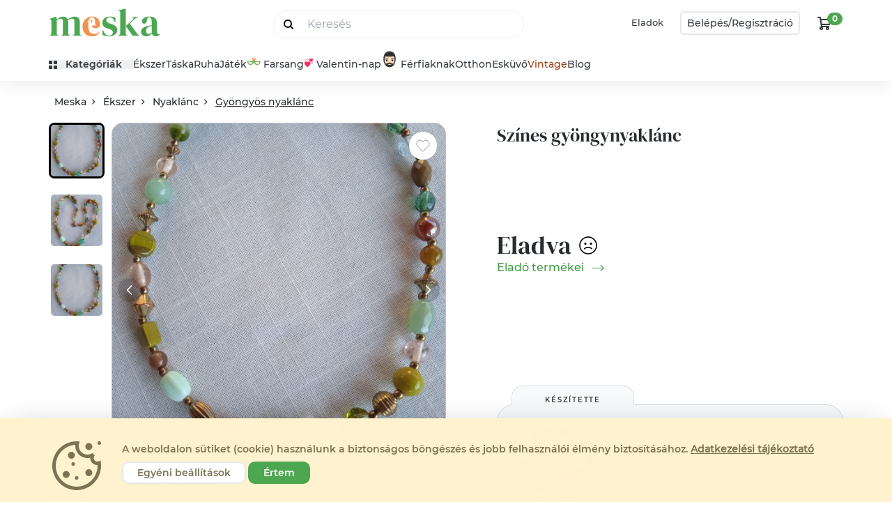

--- FILE ---
content_type: text/html; charset="utf-8"
request_url: https://www.meska.hu/p4715964-szines-gyongynyaklanc
body_size: 110317
content:
<!doctype html>
<html lang="hu">

<head>
    <!-- Required meta tags -->
    <meta charset="utf-8">
    <meta name="viewport" content="width=device-width, initial-scale=1, shrink-to-fit=no">

    <title>Színes gyöngynyaklánc- Meska.hu</title>
                        <link rel="canonical" href="https://www.meska.hu/p4715964-szines-gyongynyaklanc">
            
            <meta name="description" content="Csodaszép Színes gyöngynyaklánc kézműves Gyöngyös nyaklánc egyenesen evavivi magyar alkotó műhelyéből.">
                <link rel="image_src" href="https://www.meska.hu/img/product/normal/e/v/evavivi_product_424132_220724185137_379360.jpeg">
    
    <meta name="robots" content="index, follow">
    <meta name="format-detection" content="telephone=no">

    
    <!-- Favicons -->
            <link rel="apple-touch-icon" sizes="57x57" href="https://assets.meska.hu/production/images/logo/2021/favicon/apple-icon-57x57.png">
        <link rel="apple-touch-icon" sizes="60x60" href="https://assets.meska.hu/production/images/logo/2021/favicon/apple-icon-60x60.png">
        <link rel="apple-touch-icon" sizes="72x72" href="https://assets.meska.hu/production/images/logo/2021/favicon/apple-icon-72x72.png">
        <link rel="apple-touch-icon" sizes="76x76" href="https://assets.meska.hu/production/images/logo/2021/favicon/apple-icon-76x76.png">
        <link rel="apple-touch-icon" sizes="114x114" href="https://assets.meska.hu/production/images/logo/2021/favicon/apple-icon-114x114.png">
        <link rel="apple-touch-icon" sizes="120x120" href="https://assets.meska.hu/production/images/logo/2021/favicon/apple-icon-120x120.png">
        <link rel="apple-touch-icon" sizes="144x144" href="https://assets.meska.hu/production/images/logo/2021/favicon/apple-icon-144x144.png">
        <link rel="apple-touch-icon" sizes="152x152" href="https://assets.meska.hu/production/images/logo/2021/favicon/apple-icon-152x152.png">
        <link rel="apple-touch-icon" sizes="180x180" href="https://assets.meska.hu/production/images/logo/2021/favicon/apple-icon-180x180.png">
        <link rel="icon" type="image/png" sizes="144x144" href="https://assets.meska.hu/production/images/logo/2021/favicon/android-icon-144x144.png">
        <link rel="icon" type="image/png" sizes="192x192" href="https://assets.meska.hu/production/images/logo/2021/favicon/android-icon-192x192.png">
        <link rel="icon" type="image/png" sizes="512x512" href="https://assets.meska.hu/production/images/logo/2021/favicon/android-icon-512x512.png">
        <link rel="icon" type="image/png" sizes="32x32" href="https://assets.meska.hu/production/images/logo/2021/favicon/favicon-32x32.png">
        <link rel="icon" type="image/png" sizes="96x96" href="https://assets.meska.hu/production/images/logo/2021/favicon-96x96.png">
        <link rel="icon" type="image/png" sizes="16x16" href="https://assets.meska.hu/production/images/logo/2021/favicon/favicon-16x16.png">
        <link rel="manifest" href="https://assets.meska.hu/production/images/logo/2021/favicon/manifest.json">
        <meta name="msapplication-TileColor" content="#ffffff">
        <meta name="msapplication-TileImage" content="https://assets.meska.hu/production/images/logo/2021/favicon/ms-icon-144x144.png">
        <meta name="theme-color" content="#ffffff">
    
    
    <base href="https://www.meska.hu/" />

    <script>
        // in dbDictionary  group_name: food, key: soup.flavored, value: 'This is a soup with some {{flavoring}}'
// in javascript    _t('food.soup.flavored', {flavoring: 'pepper'})
// in html          "This is a soup with some pepper"

window.Meska = window.Meska || {}
window.Meska.i18n = {
    translate(key, params){
        if(!window.__i18nDict) {
            return "";
        }

        let result = window.__i18nDict[key];

        if (result == undefined){
            result = `missing key: '${key}'`;
        } else if (params != undefined){
            for (let k in params){
                result = result.replace('{{' + k + '}}', params[k]);
            }
        }

        return result;
    }
}
window._t = (value, params = {})=> {return window.Meska.i18n.translate(value, params)}        
window.addEventListener("load", () => {
    document.querySelectorAll("input[type='checkbox'][data-meska-check]").forEach(i => {
        if((i.getAttribute('value') == 'true' )) {
            i.setAttribute('checked','checked');
        }
        i.addEventListener('change', () => {
            i.setAttribute('value', i.checked);
            if(i.checked) {
                i.setAttribute('checked','checked');
            } else {
                i.removeAttribute('checked');
            }
        });
    });
});

    </script>

    <!-- Social media Open Graph -->
    <meta property="og:url" content="https://www.meska.hu/p4715964-szines-gyongynyaklanc" />
<meta property="og:type" content="product" />
<meta property="og:locale" content="hu_HU" />
<meta property="og:title" content="Színes gyöngynyaklánc- Meska.hu" />
<meta property="og:description" content="Csodaszép Színes gyöngynyaklánc kézműves Gyöngyös nyaklánc egyenesen evavivi magyar alkotó műhelyéből." />
<meta property="og:image" content="https://www.meska.hu/img/product/normal/e/v/evavivi_product_424132_220724185137_379360.jpeg" />
<meta property="og:site_name" content="Meska.hu" />
<meta property="og:price:amount" content="2500.00" />
<meta property="og:price:currency" content="HUF" />
<meta property="og:availability" content="out of stock" />
<meta property="og:brand" content="evavivi" />
    
        <!-- <link rel="preconnect" href="https://fonts.gstatic.com"> -->
    <!-- <link href="https://fonts.googleapis.com/css2?family=DM+Serif+Display:ital@0;1&family=Montserrat:ital,wght@0,400;0,500;0,600;0,700;1,400;1,500;1,600;1,700&display=swap" rel="stylesheet"> -->

    <link rel="stylesheet" href="https://www.meska.hu/v3/css/meska.css?v=1769182491">
            <!-- Google Tag Manager -->
<script>
  (function(w, d, s, l, i) {
    w[l] = w[l] || [];
    w[l].push({
      'gtm.start': new Date().getTime(),
      event: 'gtm.js'
    });
    var f = d.getElementsByTagName(s)[0],
      j = d.createElement(s),
      dl = l != 'dataLayer' ? '&l=' + l : '';
    j.async = true;
    j.src =
      'https://www.googletagmanager.com/gtm.js?id=' + i + dl;
    f.parentNode.insertBefore(j, f);
  })(window, document, 'script', 'dataLayer', 'GTM-WRVPHWB');
</script>
<!-- End Google Tag Manager -->

  <script src="/js/consent_banner.js?v=2"></script>
  <script>
      window.addEventListener("DOMContentLoaded", function() {
          window.Meska.consentBanner().init();
      });
  </script>

<meta name="google-site-verification" content="jmjHDpN0c7jBLHgxsUrJz3MauZKQm3o6lmVuRfiSaM4" />

<meta name="google-site-verification" content="WsJuLxKf1T1vA9esacat0x3wVP1YhZ0OZ1A712qwQS0" />

<meta name="google-site-verification" content="ZbSCBN8ZzuJezF5AwShyrtVcKxSHtMfuyG-_pyMkP2Y" />


<!-- Social things -->
<meta property="fb:app_id" content="943083429143914" />
<script src="https://apis.google.com/js/platform.js" async defer>
    {
        lang: 'hu'
    }
</script>

<meta name="p:domain_verify" content="558a6ae954e9b86e3d27c7c036f1e147" />

<!-- Elado Facebook Shop osszekoteshez -->
<!-- Elado Facebook Shop osszekoteshez vege-->

<!-- Facebook Pixel Code -->
<script>
    ! function(f, b, e, v, n, t, s) {
        if (f.fbq) return;
        n = f.fbq = function() {
            n.callMethod ?
                n.callMethod.apply(n, arguments) : n.queue.push(arguments)
        };
        if (!f._fbq) f._fbq = n;
        n.push = n;
        n.loaded = !0;
        n.version = '2.0';
        n.queue = [];
        t = b.createElement(e);
        t.async = !0;
        t.src = v;
        s = b.getElementsByTagName(e)[0];
        s.parentNode.insertBefore(t, s)
    }(window,
        document, 'script', 'https://connect.facebook.net/en_US/fbevents.js');

    fbq('init', '936375726452989');
    fbq('track', "PageView");
</script>
<noscript><img height="1" width="1" style="display:none" src="https://www.facebook.com/tr?id=936375726452989&ev=PageView&noscript=1" /></noscript>
<!-- End Facebook Pixel Code -->

<!-- Taboola Pixel Code -->
<script type='text/javascript'>
    window._tfa = window._tfa || [];
    window._tfa.push({
        notify: 'event',
        name: 'page_view',
        id: 1280690
    });
    ! function(t, f, a, x) {
        if (!document.getElementById(x)) {
            t.async = 1;
            t.src = a;
            t.id = x;
            f.parentNode.insertBefore(t, f);
        }
    }(document.createElement('script'),
        document.getElementsByTagName('script')[0],
        '//cdn.taboola.com/libtrc/unip/1280690/tfa.js',
        'tb_tfa_script');
</script>
<noscript>
    <img src='https://trc.taboola.com/1280690/log/3/unip?en=page_view' width='0' height='0' style='display:none' />
</noscript>
<!-- End of Taboola Pixel Code -->

<!-- Recova script -->
<script async src="https://api.recova.ai/recova_client.min.js"></script>
    
                <script defer src="https://unpkg.com/alpinejs@3.12.0/dist/cdn.min.js"></script>
        

    <style>
        [x-cloak] {
            display: none !important;
        }
    </style>

            <script type="application/ld+json">
        [
    {
        "@context": "https://schema.org",
        "@type": "BreadcrumbList",
        "itemListElement": [
            {
                "@type": "ListItem",
                "position": 1,
                "name": "Ékszer",
                "item": "https://www.meska.hu/s/ekszer/c-327"
            },
            {
                "@type": "ListItem",
                "position": 2,
                "name": "Nyaklánc",
                "item": "https://www.meska.hu/s/nyaklanc/c-337"
            },
            {
                "@type": "ListItem",
                "position": 3,
                "name": "Gyöngyös nyaklánc",
                "item": "https://www.meska.hu/s/gyongyos-nyaklanc/c-1253"
            },
            {
                "@type": "ListItem",
                "position": 4,
                "name": "Színes gyöngynyaklánc"
            }
        ]
    },
    {
        "@context": "https://schema.org",
        "0": {
            "@context": "https://schema.org",
            "@type": "Product",
            "name": "Színes gyöngynyaklánc",
            "description": "Különleges,szines ,különbőző  formájú és méretü üveg ,ásvány és fém gyöngyből készült nyaklánc.Delfin kapoccsal zárodik,hossza:47 cm , szélessége kb. 1-1,5cm.",
            "image": [
                "https://www.meska.hu/img/product/normal/e/v/evavivi_product_424132_220724185137_379360.jpeg",
                "https://www.meska.hu/img/product/normal/e/v/evavivi_product_424132_220724185247_548439.jpeg",
                "https://www.meska.hu/img/product/normal/e/v/evavivi_product_424132_220724185401_007483.jpeg"
            ],
            "sku": "4715964",
            "mpn": "4715964",
            "brand": {
                "@type": "Brand",
                "name": "evavivi"
            },
            "offers": {
                "@type": "AggregateOffer",
                "offerCount": 100,
                "lowPrice": "2500.00",
                "highPrice": "2500.00",
                "priceCurrency": "HUF",
                "availability": "https://schema.org/OutOfStock"
            }
        }
    }
]    </script>

    
    <script>

    /**
 * Google tag measurement events object
 * Based on https://developers.google.com/analytics/devguides/collection/ga4/reference/events?client_type=gtm
 */

// console.log('gtmEvents loaded.');

// Define dataLayer
window.dataLayer = window.dataLayer || [];

var gtmEvents = (function () {
    return {
        products: [],
        listData: {},

        init: function (products_json, listData = {}) {
            this.products = JSON.parse(this._nl2br(products_json));
            this.listData = listData;

            // console.log('gtmEvents initialized.');
            return this;
        },

        /**
         * Log this event when the user has been presented with
         * a list of items of a certain category.
         */
        measureViewItemList: function () {
            window.dataLayer.push({
                event: "view_item_list",
                ecommerce: {
                    items: this._parseItemList()
                }
            });
        },

        /**
         * Log this event to indicate when the user has performed a search. You can use
         * this event to identify what users are searching for on your website or app
         *
         * @param string searchTerm The search string
         */
        measureSearchTerm: function (searchTerm) {
            window.dataLayer.push({
                'event': 'search',
                'search_term': searchTerm,
            });
        },

        /**
         * This event signifies an item was selected from a list.
         */
        measureSelectItem: function () {
            // event: select_item
            this._parseItemList();
        },

        /**
         * This event signifies that some content was shown to the user.
         * Use this event to discover the most popular items viewed.
         */
        measureViewItem: function () {
            window.dataLayer.push({
                event: "view_item",
                ecommerce: {
                    items: this._parseItemList()
                }
            });
        },

        /**
         * This event signifies a user has submitted their
         * payment information in an ecommerce checkout process.
         * *
         * @param Object data The additional payment info:
         *  currency: "USD",
         *  value: 30.03,
         *  coupon: "SUMMER_FUN",
         *  payment_type: "Credit Card"
         */
        measureAddPaymentInfo: function (data = {}) {
            // Clear the previous ecommerce object.
            window.dataLayer.push({ecommerce: null});

            var items = [];
            items.push(this._parseItemList());

            var data = {
                event: "add_payment_info",
                ecommerce: {
                    currency: "USD", // PHP: Currency::getCurrencyCode()
                    value: 30.03,
                    coupon: "SUMMER_FUN",
                    payment_type: "Credit Card",
                    items: items
                }
            };

            //console.log(data);
            // window.dataLayer.push(data);
        },

        /**
         * This event signifies a user has submitted their
         * shipping information in an ecommerce checkout process.
         */
        measureAddShippingInfo: function () {
            this._parseItemList();
        },

        /**
         * This event signifies a user has submitted their
         * shipping information in an ecommerce checkout process.
         */
        measureBeginCheckout: function (info) {
            window.dataLayer.push({ecommerce: null});  // Clear the previous ecommerce object.

            var data = {
                event: "begin_checkout",
                ecommerce: this._mergeInfoAndItems(info)
            };

            window.dataLayer.push(data);
        },

        /**
         * This event signifies that an item was added to a cart for purchase.
         * @param Object info The additional info:
         *   currency:	string	required    Currency of the items
         *   value:	    number	required    The monetary value of the event
         *
         *   http://gitlab7563.meska.hu/meska/meska-web/commit/8f37f234c504d80dabce5a9bebe8c710c1570000
         */
        measureAddToCart: function (info) {
            window.dataLayer.push({ecommerce: null});  // Clear the previous ecommerce object.

            var data = {
                event: "add_to_cart",
                ecommerce: this._mergeInfoAndItems(info)
            };

            window.dataLayer.push(data);
        },

        /**
         * This event signifies that an item was removed from a cart.
         * @param Object info The additional info:
         *   currency:	string	required    Currency of the items
         *   value:	    number	required    The monetary value of the event
         */
        measureRemoveFromCart: function (info = {}) {
            window.dataLayer.push({ecommerce: null});  // Clear the previous ecommerce object.

            var data = {
                event: "remove_from_cart",
                ecommerce: this._mergeInfoAndItems(info)
            };

            window.dataLayer.push(data);
        },

        /**
         * Measure a purchase by sending a purchase event with
         * one or more items defined with the relevant fields.
         * @param info
         *    transaction_id: "T_12345",
         *    value: 72.05, // Sum of (price * quantity) for all items.
         *    tax: 3.60,
         *    shipping: 5.99,
         *    currency: "USD",
         *    coupon: "SUMMER_SALE"
         */
        measurePurchaseEvent: function (info = {}) {
            window.dataLayer.push({ecommerce: null});  // Clear the previous ecommerce object.

            var data = {
                event: "purchase",
                ecommerce: this._mergeInfoAndItems(info)
            };

            window.dataLayer.push(data);
        },



        /**
         * Private methods from here ********************************
         */
        _mergeInfoAndItems: function (info) {
            var items = this._parseItemList();

            return Object.assign({}, info, {
                items: items
            });
        },

        _parseItemList: function () {
            // console.log(this.products);
            var that = this,
                items = [],
                products = this.products;

            products.forEach(function (product) {
                var mappedItem = that._mapProduct2Item(product);
                items.push(mappedItem)
            });

            return items;
        },

        _mapProduct2Item: function (product) {
            var listName = this.listData ? this._getListName() : undefined,
                listId   = this.listData ? this.listData[listName] : undefined,
                categoryStr = product.category_string || '',
                categories  = categoryStr.split('/');

            return {
                'item_name':       product.product_name, // Product Name- Type: String
                'item_id':         product.product_id || product.id || product.item_id, // Product ID/SKU- Type: String
                'price':           product.price || product.product_price, // Product price - Type: numeric
                'item_brand':      product.shop_name, //Product brand - Type: string
                'item_category':   categories[0], // Product category Main - Type: string
                'item_category_2': categories[1], // Product category (Mens, Kids) - Type: string
                'item_category_3': categories[2], // Product category (Shirts, Shoes) - Type: string
                'item_category_4': categories[3], // Product category (T-shirt, Sport Shoes) - Type: string
                'item_category_5': categories[4], // product.type_category, // Product category (Short sleeve) - Type: string

                'affiliation':     undefined, // Google Merchandise Store
                'coupon':          undefined,
                'discount':        product.discount === null ? undefined : product.discount,
                'item_variant':    product.variant === "" ? undefined : product.variant, // Variant of the product like color, size etc - Type: string
                'item_list_name':  listName,  // Product List Name - Type: string
                'item_list_id':    listId,    // Product List ID - Type: string
                'location_id':     undefined,
                'index':           undefined,  // Product List Position - Type: Numeric
                'quantity':        product.pack_quantity || product.quantity  // Product quantity - Type: numeric
            };
        },

        _nl2br: function (str) {
            return str.replace(/(?:\r\n|\r|\n)/g, '<br>');
        },

        _getListName: function () {
            return Object.keys(this.listData)[0];
        }
    }
});
</script>    
    <script src="https://www.meska.hu/v3/js/meska.min.js?v=1769182491"></script>

    <script type="text/javascript" src="/Api/categoriesJSON"></script>
    
</head>

<div 
    style="height: 0; width: 0;" 
    class="bg-meska/christmas-brown2 
    bg-meska/valentine-pink 
    bg-meska/wday-light-green
    bg-meska/easter-yellow
    bg-meska/mothers-day-pink
    bg-meska/graduation-blue
    bg-meska/fathers-green 
    bg-meska/birthday-green
    bg-meska/gfm-gray
    bg-meska/sch-gray
    bg-meska/halloween-blue
    bg-meska/saints-pink"
    >
</div>

<body class="theme-hu   ">
     

<script id="_i18n_dict_json" type="text/plain">
{"loginpage.accept_terms_link":"\u00c1ltal\u00e1nos Felhaszn\u00e1l\u00e1si Felt\u00e9teleket","loginpage.accept_terms_and_conditions_checkbox":"Az {{accept_terms}} elolvastam \u00e9s elfogadom.","loginpage.arrow_next":"T\u00f6bb","loginpage.favorite_seller_title":"Kedvenc elad\u00f3id leg\u00fajabb term\u00e9kei","loginpage.recommendYou_title":"Neked aj\u00e1nljuk","loginpage.welcome_nick_name":"\u00dcdv \u00fajra n\u00e1lunk, {{name}}!","loginpage.login_with_meska_account":"Bel\u00e9p\u00e9s","loginpage.email_address":"Email c\u00edm","loginpage.password":"Jelsz\u00f3","loginpage.stay_logged_in_checkbox":"Bel\u00e9pve maradok","loginpage.login_button":"Bel\u00e9pek","loginpage.forgot_my_password":"Elfejtettem a jelszavam","loginpage.or_decor_line":"vagy","loginpage.login_with_facebook_account":"Facebook fi\u00f3kkal l\u00e9pek be","loginpage.not_yet_a_meska_question":"M\u00e9g nem vagy Mesk\u00e1s?","loginpage.join_meska_text":"Semmi gond, ha szeretn\u00e9l, azz\u00e1 v\u00e1lhatsz most!","loginpage.sign_up_button":"Regisztr\u00e1lok","loginpage.login_or_registration_title":"Bejelentkez\u00e9s vagy Regisztr\u00e1ci\u00f3","loginpage.login_title":"Bejelentkez\u00e9s","loginpage.registration_title":"Regisztr\u00e1ci\u00f3","loginpage.login_header":"<div>Bel\u00e9p\u00e9s<\/div> <div class=\"logo-mini h-[50px] md:mx-3\">{{logo}} <\/div> <div>fi\u00f3kkal<\/div>","loginpage.registration_tooltiptext":"\u00dczeneteinkben \u00edgy sz\u00f3l\u00edtunk majd, vagy ha Te \u00edrsz egy elad\u00f3nak, akkor felad\u00f3k\u00e9nt ezt a nevet fogja l\u00e1tni. A ny\u00edlt fel\u00fcleten nem jelen\u00edtj\u00fck meg sehol","loginpage.how_can_we_call_question":"Hogyan sz\u00f3l\u00edthatunk?","loginpage.subscribe_newsletter_checkbox":"Feliratkozom a h\u00edrlev\u00e9lre","loginpage.recaptcha_identification_text":"K\u00e9rj\u00fck jel\u00f6ld meg, hogy a regisztr\u00e1ci\u00f3t nem robot kezdem\u00e9nyezi:<br>","loginpage.registration_information_text":"A gombra val\u00f3 kattint\u00e1s ut\u00e1n azonnal l\u00e9trej\u00f6n regisztr\u00e1ci\u00f3d","loginpage.register_finish_purchase_button":"\u00e9s befejezem a v\u00e1s\u00e1rl\u00e1st","loginpage.registered_before_question":"Kor\u00e1bban m\u00e1r regisztr\u00e1lt\u00e1l?","loginpage.log_in_now":"L\u00e9pj be most!","loginpage.forgot_password_title":"Nem eml\u00e9kszel a jelszavadra?","loginpage.forgot_password_description":"Semmi gond, most be\u00e1ll\u00edthatsz magadnak egy \u00faj jelsz\u00f3t. Ehhez el\u0151sz\u00f6r add meg az email c\u00edmed, amivel regisztr\u00e1lt\u00e1l!","loginpage.new_password_request_button":"\u00daj jelsz\u00f3t szeretn\u00e9k","loginpage.email_sent_title":"Az emailt elk\u00fcldt\u00fck","loginpage.email_sent_again":"Nem kaptad meg? \u00dajrak\u00fcldj\u00fck!","loginpage.email_sent_again_button":"K\u00e9rem \u00fajra az emailt.","loginpage.email_change_password":"A jelsz\u00f3v\u00e1ltoztat\u00e1shoz nyisd meg a <span class=\"font-bold\">{{email}}<\/span> c\u00edmre k\u00fcld\u00f6tt level\u00fcnket \u00e9s \u00edrd be a meger\u0151s\u00edt\u0151 k\u00f3dot.","loginpage.how_to_call_error_message":"A \"Hogyan sz\u00f3litsunk\" mez\u0151 kit\u00f6lt\u00e9se k\u00f6telez\u0151!","loginpage.email_address_error_message":"Az e-mail c\u00edm kit\u00f6lt\u00e9se k\u00f6telez\u0151!","loginpage.recaptcha_error_message":"Jel\u00f6ld be, hogy nem vagy robot! (Ezut\u00e1n, ha k\u00e9rd\u00e9st tesz fel a rendszer, v\u00e1laszolj r\u00e1)","loginpage.contract_term_error_message":"Nem fogadtad el a szerz\u0151d\u00e9s felt\u00e9teleit!","loginpage.correct_email_error_message":"K\u00e9rj\u00fck ellen\u0151rizd megadott e-mail c\u00edmed helyess\u00e9g\u00e9t!","loginpage.failed_login_attempts":"Hiba a bejelentkez\u00e9skor!<br><br> 3 sikertelen pr\u00f3b\u00e1lkoz\u00e1st k\u00f6vet\u0151en biztons\u00e1gi okokb\u00f3l 10 percre letiltjuk a bel\u00e9p\u00e9st.<br><br> Lehets\u00e9ges okok:<br> <ul style=\"padding-left: 20px;\"> <li>el\u00edrtad e-mail c\u00edmedet vagy jelszavadat<\/li> <li>rossz jelsz\u00f3t adt\u00e1l meg<br><a href=\"\/ForgotPassword\">K\u00e9rj jelsz\u00f3 eml\u00e9keztet\u0151t ide kattintva!<\/a><\/li> <li>m\u00e9g nem regisztr\u00e1lt\u00e1l az oldalon<\/li> <\/ul>","loginpage.succefull_registration_message":"K\u00f6sz\u00f6nj\u00fck regisztr\u00e1ci\u00f3d! E-mail c\u00edmed \u00e9s jelszavad seg\u00edts\u00e9g\u00e9vel jelentkezz be a Mesk\u00e1ra!","loginpage.succefull_registration_message2":"A regisztr\u00e1ci\u00f3d meger\u0151s\u00edt\u00e9se sikeres volt! E-mail c\u00edmed \u00e9s jelszavad seg\u00edts\u00e9g\u00e9vel jelentkezz be a Mesk\u00e1ra!","loginpage.error_message_email_exist":"Ezzel az e-mail c\u00edmmel m\u00e1r regisztr\u00e1ltak!","loginpage.error_message_password_length":"Jelszavadnak minimum {{length}} karakterb\u0151l kell \u00e1llnia.","loginpage.invalid_login_data":"Hib\u00e1s bel\u00e9p\u00e9si adatok.","loginpage.temporary_login_error":"\u00c1tmeneti hiba, k\u00e9rj\u00fck, pr\u00f3b\u00e1ld meg \u00fajra!","loginpage.error_must_accept_terms":"Felhaszn\u00e1l\u00e1si Felt\u00e9telek elfogad\u00e1sa n\u00e9lk\u00fcl nem tudsz regisztr\u00e1lni.","loginpage.succesfull_registration_message":"Sikeres regisztr\u00e1ci\u00f3, k\u00e9rj\u00fck l\u00e9pj be!","loginpage.temporary_registration_message":"\u00c1tmeneti hiba, k\u00e9rj\u00fck, pr\u00f3b\u00e1ld meg \u00fajra!","loginpage.help":"Seg\u00edts\u00e9g","header.search_placeholder":"Keres\u00e9s","header.my_favourites":"Kedvenceim","header.my_profile":"Profilom","header.profile_menu_link_messages":"\u00dczenetek","header.profile_menu_link_purchases":"V\u00e1s\u00e1rl\u00e1saim","header.profile_menu_link_giftcard":"Aj\u00e1nd\u00e9kutalv\u00e1ny","header.profile_menu_link_settings":"Be\u00e1ll\u00edt\u00e1sok","header.profile_menu_link_selling":"Eladok a Mesk\u00e1n","header.profile_menu_link_productupload":"\u00daj term\u00e9k felt\u00f6lt\u00e9se","header.profile_menu_link_myproducts":"Akt\u00edv term\u00e9keim","header.profile_menu_link_product_group_editor":"Term\u00e9kek gyorsszerkeszt\u00e9se","header.profile_menu_link_sold":"Elad\u00e1sok","header.profile_menu_link_money_withdraw":"Egyenlegfelt\u00f6lt\u00e9s","header.profile_menu_link_userlist":"\u00d6sszes Profil men\u00fc","header.profile_menu_link_exit":"Kijelentkez\u00e9s","header.sell_menuitem":"Eladok","header.login_button":"Bel\u00e9p\u00e9s","header.login_or_register_button1":"Bel\u00e9p\u00e9s\/","header.login_or_register_button2":"Regisztr\u00e1ci\u00f3","header.openmenu_categories":"Kateg\u00f3ri\u00e1k","header.openmenu_jewellery":"\u00c9kszer","header.openmenu_bag":"T\u00e1ska","header.openmenu_dress":"Ruha","header.openmenu_game":"J\u00e1t\u00e9k","header.openmenu_home":"Otthon","header.openmenu_wedding":"Esk\u00fcv\u0151","header.openmenu_wedding_gift":"N\u00e1szaj\u00e1nd\u00e9k","header.openmenu_birthday":"Sz\u00fclinapra","header.openmenu_secret_santa":"Mikul\u00e1st mindenhova","header.openmenu_autumn":"\u0150szi d\u00edszek, dekor\u00e1ci\u00f3k","header.openmenu_beauty":"Sz\u00e9ps\u00e9g","header.openmenu_vintage":"Vintage","header.openmenu_easter":"H\u00fasv\u00e9t","header.openmenu_spring":"Tavaszi dekor","header.openmenu_graduation":"Ballag\u00e1s","header.openmenu_blog":"Blog","header.openmenu_blog_url":"https:\/\/blog.meska.hu\/","header.openmenu_search_placeholder":"Keres\u00e9s","header.search_button":"Sz\u0171r\u00f6m","header.searchsuggestion_categories":"Kateg\u00f3ri\u00e1k","header.searchsuggestion_shops":"Boltok","header.searchsuggestion_search_this":"Keres\u00e9s erre:","header.searchsuggestion_between_materials":"Alapanyagok k\u00f6z\u00f6tt","header.meta_description":"T\u00f6bb, mint 230.000 k\u00e9zm\u0171ves-design term\u00e9k hazai alkot\u00f3kt\u00f3l. \u00c9kszerek, Ruh\u00e1k, T\u00e1sk\u00e1k, H\u00e1ztart\u00e1si eszk\u00f6z\u00f6k, Kozmetikumok, J\u00e1t\u00e9kok, F\u00e9rfiaknak is. Aj\u00e1nd\u00e9kutalv\u00e1ny. DIY. Rendel\u00e9sre is. Alkot\u00f3i Boltok. St\u00edlusok: \u00cdnyenc, Hagyom\u00e1ny\u00f6rz\u0151.","header.meta_title":"Meska - Egyedi K\u00e9zm\u0171ves Term\u00e9kek \u00e9s Aj\u00e1nd\u00e9kok K\u00f6zvetlen\u00fcl a K\u00e9sz\u00edt\u0151kt\u0151l, meska.hu","header.cookie_information_text":"A weboldalon s\u00fctiket (cookie) haszn\u00e1lunk a biztons\u00e1gos b\u00f6ng\u00e9sz\u00e9s \u00e9s jobb felhaszn\u00e1l\u00f3i \u00e9lm\u00e9ny biztos\u00edt\u00e1s\u00e1hoz.","header.cookie_information_text2":"K\u00e9rj\u00fck, olvasd el az %s.","header.cookie_granted":"Elfogad\u00e1s","header.cookie_denied":"Elutas\u00edt\u00e1s","header.privacy_statement":"Adatv\u00e9delmi t\u00e1j\u00e9koztat\u00f3","header.basic_cookies":"N\u00e9lk\u00fcl\u00f6zhetetlen s\u00fctik","header.performance_cookies":"Teljes\u00edtm\u00e9nyt biztos\u00edt\u00f3 s\u00fctik","header.profile_cookies":"Funkcion\u00e1lis \u00e9s profil s\u00fctik","header.advertisement_cookies":"Hirdet\u00e9si \/ c\u00e9lzott s\u00fctik","header.accept_cookies_button":"\u00c9rtem","header.custom_cookies_button":"Egy\u00e9ni be\u00e1ll\u00edt\u00e1sok","header.denied_cookies_button":"Elutas\u00edt\u00e1s","header.cookies_save_button":"Be\u00e1ll\u00edt\u00e1sok ment\u00e9se","header.ad_storage":"Hirdet\u00e9si adatok","header.ad_user_data":"Felhaszn\u00e1l\u00f3i adatok","header.ad_personalization":"Szem\u00e9lyre szabott hirdet\u00e9sek","header.analytics_storage":"Statisztikai adatok","header.necessary_cookies":"M\u0171k\u00f6d\u00e9shez sz\u00fcks\u00e9ges","header.categories_sidebar_title":"Kateg\u00f3ri\u00e1k","header.openmenu_for_men":"F\u00e9rfiaknak","header.openmenu_school_start":"Ovi- \u00e9s sulikezd\u00e9s","header.openmenu_christmas":"Kar\u00e1csony","header.openmenu_christmas_presents":"Kar\u00e1csonyi aj\u00e1nd\u00e9kok","header.openmenu_christmas_decor":"Dekor\u00e1ci\u00f3","header.openmenu_gifts":"Aj\u00e1nd\u00e9kok","header.openmenu_saints":"Mindenszentek","header.openmenu_halloween":"Halloween","header.openmenu_santa":"Mikul\u00e1s","header.openmenu_valentine":"Valentin-nap","header.openmenu_mask":"Farsangi jelmezek","header.openmenu_womens_day":"N\u0151nap","header.openmenu_martisor":"Marcisor","header.openmenu_mothers_day":"Any\u00e1k napja","header.openmenu_fathers_day":"Ap\u00e1k napja","header.openmenu_manday":"F\u00e9rfiaknak","header.openmenu_spiritual":"Spiritualit\u00e1s","header.openmenu_babywaiting":"Babav\u00e1r\u00e1s","header.openmenu_cockade":"Kok\u00e1rda","header.favourite_products_shops":"Kedvem term\u00e9keim\/Boltjaim","header.site_title":"Meska - Egyedi K\u00e9zm\u0171ves Term\u00e9kek \u00e9s Aj\u00e1nd\u00e9kok K\u00f6zvetlen\u00fcl a K\u00e9sz\u00edt\u0151kt\u0151l","header.short_title":"K\u00e9zm\u0171ves term\u00e9kek","header.your_meska":"A Te Mesk\u00e1d","header.logo":"Meska log\u00f3","newsletter.sub_welcome_message":"K\u00f6sz\u00f6nj\u00fck, hogy feliratkozt\u00e1l a Meska h\u00edrlevel\u00e9re!","newsletter.sub_email_message":"Figyeld az e-mailjeidet, hamarosan jelentkez\u00fcnk :)","newsletter.sub_recommender_text":"Addig is n\u00e9zd meg aj\u00e1nlott term\u00e9keinket","newsletter.most_popular_product":"Legn\u00e9pszer\u0171bb term\u00e9kek","newsletter.top_sellers":"Legnagyobb forgalm\u00fa elad\u00f3k","newsletter.most_popular_bags":"Legn\u00e9pszer\u0171bb t\u00e1sk\u00e1k","newsletter.newsletter_unsubscription":"H\u00edrlev\u00e9l-leiratkoz\u00e1s","newsletter.newsletter_unsubscription_after":"Sikeresen leiratkozt\u00e1l a h\u00edrlev\u00e9lr\u0151l.","newsletter.unsub_recommender_text":"V\u00e1runk vissza, addig is n\u00e9zd meg aj\u00e1nlott term\u00e9keinket","newsletter.confirm_sub_title":"H\u00edrlev\u00e9l-feliratkoz\u00e1s","newsletter.congrats_1":"Gratul\u00e1lunk! H\u00edrlev\u00e9l-feliratkoz\u00e1sod a(z)","newsletter.congrats_2":"e-mail c\u00edmeddel r\u00f6gz\u00edtett\u00fck.","newsletter.confirm_recommender_text":"N\u00e9zd meg aj\u00e1nlott term\u00e9keinket","newsletter.sub_now_text":"Iratkozz fel a H\u00edrlevel\u00fcnkre!","newsletter.sub_success_text_1":"K\u00fcldt\u00fcnk egy e-mailt a(z)","newsletter.sub_success_text_2":"e-mail c\u00edmedre.","newsletter.sub_success_email_message":"K\u00e9rj\u00fck, ellen\u0151rizd a k\u00fcld\u00f6tt e-mailt \u00e9s klikkelj a h\u00edrlev\u00e9l elfogad\u00e1sa linkre az \u00fczenetben.","newsletter.sub_form_text":"E-mail c\u00edmedet nem adjuk ki harmadik f\u00e9l r\u00e9sz\u00e9re, a leiratkoz\u00e1sra b\u00e1rmikor lehet\u0151s\u00e9ged van. <br> A feliratkoz\u00e1ssal elfogadod a <a class=\"meska-link\" href=\"https:\/\/www.meska.hu\/Static\/privacy_policy\" target=\"_blank\">Meska Adatkezel\u00e9si T\u00e1j\u00e9koztat\u00f3j\u00e1t<\/a>","newsletter.sub_form_name":"Hogyan sz\u00f3l\u00edthatunk?","newsletter.sub_form_email":"E-mail c\u00edm","newsletter.sub_base_text":"Add meg adataidat \u00e9s megosztjuk Veled a leg\u00fajabb alkot\u00f3i t\u00f6rt\u00e9neteket \u00e9s m\u00e1s, aktu\u00e1lis \u00e9s \u00e9rdekes inform\u00e1ci\u00f3kat e-mailben.<br> A feliratkoz\u00e1ssal hozz\u00e1j\u00e1rulsz, hogy a Meska.hu Kft. hasznos tartalmakat, \u00e9rtes\u00edt\u00e9seket \u00e9s eDM-et k\u00fcldj\u00f6n.","newsletter.name_error_message":"K\u00e9rj\u00fck adj meg nevet!","newsletter.email_error_message":"K\u00e9rj\u00fck adj meg e-mailt!","newsletter.capatcha_error_message":"Captcha ellen\u0151rz\u00e9s sikertelen. Pr\u00f3b\u00e1ld \u00fajra!","newsletter.data_management_permission":"K\u00e9rj\u00fck fogadd el a Meska Adatkezel\u00e9si felt\u00e9teleit!","newsletter.subscription_error":"Hiba t\u00f6rt\u00e9nt a feliratkoz\u00e1s sor\u00e1n, k\u00e9rj\u00fck pr\u00f3b\u00e1ld meg \u00fajra!","newsletter.dialog.imgsrc":"https:\/\/assets.meska.hu\/production\/images\/newsletter\/newsletter_popup.webp","newsletter.dialog.imgalt":"Boldog Meska h\u00edrlevelt olvas\u00f3k","newsletter.dialog.title":"Nyerj Meska aj\u00e1nd\u00e9kutalv\u00e1nyt<br>20 000 Ft \u00f6ssz\u00e9rt\u00e9kben!","newsletter.dialog.description":"Add meg e-mail c\u00edmed ezen a formon dec. 16-ig \u00e9s r\u00e9szt veszel a j\u00e1t\u00e9kban! J\u00e1t\u00e9kszab\u00e1lyzat <a href=\"https:\/\/www.meska.hu\/Blog\/post\/NyerjMeskaajandekutalvanyt20000Ftosszertekbenjatekszabalyzata?p=cG9zdF9pZD0xODc0\" class=\"meska-link\" target=\"_blank\">itt<\/a>.","newsletter.dialog.name_placeholder":"Hogyan sz\u00f3l\u00edthatunk?","newsletter.dialog.email_placeholder":"E-mail c\u00edm","newsletter.dialog.aff":"A feliratkoz\u00e1ssal elfogadod a <a href=\"https:\/\/www.meska.hu\/Static\/privacy_policy\" class=\"meska-link\" target=\"_blank\">Meska Adatkezel\u00e9si T\u00e1j\u00e9koztat\u00f3j\u00e1t<\/a>","newsletter.dialog.subscribe_button":"Feliratkozom a h\u00edrlev\u00e9lre","newsletter.dialog.never":"T\u00f6bbet ne jelenjen meg","newsletter.dialog.later":"K\u00e9s\u0151bb","newsletter.dialog.error":"Hiba t\u00f6rt\u00e9nt feliratkoz\u00e1s k\u00f6zben. K\u00e9rj\u00fck, pr\u00f3b\u00e1ld \u00fajra!","newsletter.dialog.success":"Sikeres feliratkoz\u00e1s!","productpage.about_him_clickitem":"R\u00f3la mondt\u00e1k","productpage.accept_special_orders":"Egyedi rendel\u00e9seket is v\u00e1llal","productpage.active_products_card":"Akt\u00edv term\u00e9kei","productpage.available":"El\u00e9rhet\u0151:","productpage.colours":"Sz\u00ednek","productpage.components":"\u00d6sszetev\u0151k","productpage.created_by":"K\u00e9sz\u00edtette","productpage.customer_order_message":"A term\u00e9k <strong> egy Meska felhaszn\u00e1l\u00f3 <\/strong> egyedi megrendel\u00e9s\u00e9re k\u00e9sz\u00fclt, ez\u00e9rt megv\u00e1s\u00e1rl\u00e1sa is csak sz\u00e1m\u00e1ra lehets\u00e9ges. Ha szeretn\u00e9l ilyen vagy hasonl\u00f3 term\u00e9ket, <a class=\"meska-link\" href=\"{{order_url}}\">vedd fel a kapcsolatot a term\u00e9k k\u00e9sz\u00edt\u0151j\u00e9vel!<\/a>","productpage.deleted":"T\u00f6r\u00f6lt","productpage.delivered_immediately":"K\u00e9szterm\u00e9k, azonnal sz\u00e1ll\u00edthat\u00f3","productpage.delivered_immediately2":"K\u00e9szterm\u00e9k, azonnal sz\u00e1ll\u00edthat\u00f3","productpage.description_menuitem":"Le\u00edr\u00e1s","productpage.description_menuitem2":"Le\u00edr\u00e1s","productpage.details_menuitem":"Term\u00e9kjellemz\u0151k","productpage.details_menuitem2":"Jellemz\u0151k","productpage.different":"A term\u00e9k a k\u00e9pen l\u00e1totthoz k\u00e9pest t\u00f6bb r\u00e9szletben is elt\u00e9rhet.","productpage.different_default":"A term\u00e9k elt\u00e9rhet a k\u00e9pen l\u00e1that\u00f3t\u00f3l.","productpage.different_default2":"A term\u00e9k elt\u00e9rhet a k\u00e9pen l\u00e1that\u00f3t\u00f3l.","productpage.different2":"A term\u00e9k a k\u00e9pen l\u00e1totthoz k\u00e9pest t\u00f6bb r\u00e9szletben is elt\u00e9rhet.","productpage.expired":"Lej\u00e1rt","productpage.expired_deleted":"Lej\u00e1rt - T\u00f6r\u00f6lt","productpage.feature":"Jellemz\u0151","productpage.followers_card":"K\u00f6vet\u0151i","productpage.for_sale":"Elad\u00f3","productpage.made_to_order":"Rendel\u00e9sre k\u00e9sz\u00fcl, elk\u00e9sz\u00edt\u00e9si id\u0151: ~","productpage.material_for_handicraft":"K\u00e9zm\u0171vess\u00e9ghez haszn\u00e1lt alapanyag","productpage.material_from":"Anyaga:","productpage.meska_link":"Meska","productpage.message_seller_btn":"\u00dczenek az elad\u00f3nak","productpage.not_different":"A term\u00e9k a k\u00e9pen l\u00e1that\u00f3val teljesen azonos lesz.","productpage.not_different2":"A term\u00e9k a k\u00e9pen l\u00e1that\u00f3val teljesen azonos lesz.","productpage.notification_product_available_button":"\u00c9rtes\u00edt\u00e9st k\u00e9rek, ha a term\u00e9k ism\u00e9t el\u00e9rhet\u0151","productpage.order_from_button":"Megrendelem","productpage.orderable":"Rendelhet\u0151:","productpage.postage_menuitem":"Sz\u00e1ll\u00edt\u00e1si inf\u00f3","productpage.postage_menuitem2":"Sz\u00e1ll\u00edt\u00e1s","productpage.product_code":"Term\u00e9kk\u00f3d","productpage.product_notification_link":"Term\u00e9k bejelent\u00e9se","productpage.products_sold_card":"Eladott term\u00e9kei","productpage.question_about_product_link":"K\u00e9rd\u00e9sem van a term\u00e9kr\u0151l","productpage.question_form_title_message":"\u00dczenet","productpage.question_form_title_connection":"kapcs\u00e1n","productpage.question_form_placeholder":"\u00cdrd ide az \u00fczeneted","productpage.user_not_logged_in":"Az \u00fczenetk\u00fcld\u00e9shez be kell jelentkezned!","productpage.missing_message_text":"Besz\u00e9lget\u00e9shez k\u00e9rj\u00fck \u00edrj ide valamit!","productpage.global_error":"Hiba t\u00f6rt\u00e9nt az \u00fczenet k\u00fcld\u00e9se k\u00f6zben. K\u00e9rj\u00fck, pr\u00f3b\u00e1ld \u00fajra!","productpage.question_about_product_sent":"\u00dczenetedet sikeres elk\u00fcldt\u00fck!","productpage.quite_different":"A term\u00e9k a k\u00e9pen l\u00e1that\u00f3val szinte azonos lesz, kisebb elt\u00e9r\u00e9sek el\u0151fordulhatnak.","productpage.quite_different2":"A term\u00e9k a k\u00e9pen l\u00e1that\u00f3val szinte azonos lesz, kisebb elt\u00e9r\u00e9sek el\u0151fordulhatnak.","productpage.seller_all_products_link":"\u00f6sszes term\u00e9ke","productpage.seller_other_products_title":"tov\u00e1bbi term\u00e9kei","productpage.seller_products":"Elad\u00f3 term\u00e9kei","productpage.shop_arrow_link":"boltja","productpage.shop_arrow_link2":"boltja","productpage.shop_vacation_end_date":"{{date}}-ig szabads\u00e1gon l\u00e9v\u0151 bolt","productpage.shopping_after_holidays":"{{shop_name}} term\u00e9keit ezt k\u00f6vet\u0151en tudod megv\u00e1s\u00e1rolni.","productpage.shopping_cart_btn":"Kos\u00e1rba","productpage.similar_products_title":"Hasonl\u00f3 term\u00e9kek","productpage.sold":"Eladva","productpage.sold_deleted":"Eladott - T\u00f6r\u00f6lt","productpage.technics":"Technika:","productpage.technique":"Technika","productpage.to_order_product_time":"Rendel\u00e9sre k\u00e9sz\u00fcl, elk\u00e9sz\u00edt\u00e9si id\u0151: ~ {{product}} munkanap","productpage.used_product":"term\u00e9k","productpage.vintage":"Vintage, r\u00e9gis\u00e9g","productpage.vintage_style_product":"Vintage st\u00edlus\u00fa term\u00e9k","productpage.workday":"munkanap","productpage.all_products":"\u00f6sszes term\u00e9ke","productpage.more_similar_products":"M\u00e9g t\u00f6bb hasonl\u00f3 term\u00e9k >","productpage.products_viewed":"Megtekintett term\u00e9kek","productpage.all_products_viewed":"\u00d6sszes megtekintett term\u00e9k","productpage.delivery_methods_and_fees":"Lehets\u00e9ges sz\u00e1ll\u00edt\u00e1si m\u00f3dok \u00e9s d\u00edjai (Magyarorsz\u00e1gra)","productpage.when_buying_one_product":"Egy term\u00e9k","productpage.when_buying_more_product":"T\u00f6bb term\u00e9k","productpage.free_shipping_limit":"Ingyenes sz\u00e1ll\u00edt\u00e1s {{limit}} v\u00e1s\u00e1rl\u00e1s felett","productpage.like_the_product_share_with_friends":"Tetszik a term\u00e9k? Megosztan\u00e1d bar\u00e1taiddal?","productpage.click_share":"Kattints","productpage.click_share2":"Megoszt\u00e1s","productpage.more_similar_product1":"M\u00e9g t\u00f6bb","productpage.more_similar_product2":"hasonl\u00f3 term\u00e9k","productpage.intro_price":"Bevezet\u0151 \u00e1r","productpage.thematic_title":"Aj\u00e1nlott v\u00e1logat\u00e1sok","productpage.to_order_product_time2":"Neked k\u00e9sz\u00fcl kb. {{product}} munkanap alatt","productpage.delivered_immediately3":"K\u00e9szleten - azonnal sz\u00e1ll\u00edthat\u00f3","productpage.set_notification_request":"K\u00e9r\u00e9sed r\u00f6gz\u00edtett\u00fck. \u00c9rtes\u00edt\u00e9st k\u00fcld\u00fcnk amint a bolt term\u00e9kei \u00fajra megv\u00e1s\u00e1rolhat\u00f3ak.","productpage.meta_description_part_1":"Csodasz\u00e9p","productpage.meta_description_part_2":"k\u00e9zm\u0171ves","productpage.meta_description_part_3":"egyenesen","productpage.meta_description_part_4":"magyar alkot\u00f3 m\u0171hely\u00e9b\u0151l","productpage.meta_description_part_5":"[K\u00e9szterm\u00e9k, azonnal rendelhet\u0151].","productpage.meta_description":"Csodasz\u00e9p {{productName}} k\u00e9zm\u0171ves {{catName}} egyenesen {{shopName}} magyar alkot\u00f3 m\u0171hely\u00e9b\u0151l.","productpage.product_variant_colour":"sz\u00edn","productpage.product_variant_size":"m\u00e9ret","productpage.product_variant_additional":"kieg\u00e9sz\u00edt\u0151","productpage.where_country_to_ship_market":"HU","productpage.product_price":"\u00c1ra","productpage.product_available":"Term\u00e9k el\u00e9rhet\u0151s\u00e9ge","productpage.product_type":"Term\u00e9k t\u00edpusa","productpage.product_merchant":"Elad\u00f3 adatai","productpage.merchant_individual":"Mag\u00e1nszem\u00e9ly","popups.message_form_popup_title":"\u00dczenet {{recipient_name}}","popups.message_form_popup_title_message_to_user":"v\u00e1s\u00e1rl\u00f3nak","popups.message_form_popup_title_message_to_shop":"elad\u00f3nak","popups.message_form_popup_general_title":"\u00dczenet <span class=\"capitalize\">{{recipient_name}}<\/span> r\u00e9sz\u00e9re","popups.message_form_text1":"El\u00e9rhet\u0151s\u00e9gek megad\u00e1sa az \u00fczenetben nem megengedett.","popups.message_form_text2":"Az \u00fczenetben megrendelt term\u00e9ket az elad\u00f3 \u00e1ltal a Mesk\u00e1ra felt\u00f6ltve tudod majd megv\u00e1s\u00e1rolni. <br> K\u00e9pet elkezdett besz\u00e9lget\u00e9shez tudsz csatolni (az els\u0151 \u00fczenetk\u00fcld\u00e9s ut\u00e1n) a Profilom\/\u00dczenetek men\u00fcb\u0151l.","popups.placeholder_text":"\u00cdrd ide az \u00fczeneted","popups.user_not_logged_in":"Az \u00fczenetk\u00fcld\u00e9shez k\u00e9rj\u00fck jelentkezz be Meska fi\u00f3kodba.","popups.missing_message_text":"A besz\u00e9lget\u00e9s megkezd\u00e9s\u00e9hez k\u00e9rj\u00fck \u00edrj ide valamit!","popups.send_message_btn":"K\u00fcld\u00e9s","popups.global_error":"Hiba t\u00f6rt\u00e9nt az \u00fczenet k\u00fcld\u00e9se k\u00f6zben. K\u00e9rj\u00fck, pr\u00f3b\u00e1ld \u00fajra!","popups.message_sent":"\u00dczenetedet sikeres elk\u00fcldt\u00fck!","popups.product_message_popup_title":"\u00dczenet az elad\u00f3nak","popups.product":"Term\u00e9k:","popups.message_form_popup_title_message_to_user_default":"\u00dczenet a felhaszn\u00e1l\u00f3nak","popups.message_form_popup_title_message_to_shop_default":"\u00dczenet az elad\u00f3nak","popups.rate_form_popup_title":"\u00c9rt\u00e9kel\u00e9s k\u00e9sz\u00edt\u00e9se","popups.rate_form_info_text":"Ha m\u00e1r lez\u00e1rult az ad\u00e1sv\u00e9tel, \u00e9rt\u00e9keld partneredet!<br>Gond eset\u00e9n el\u0151bb mindig vedd fel a kapcsolatot a m\u00e1sik f\u00e9llel, nagyon rossz \u00e9rz\u00e9s, ha az \u00e9rt\u00e9kel\u00e9sben szembes\u00fcl a probl\u00e9m\u00e1val.","popups.rate_form_write_message":"\u00dczenetk\u00fcld\u00e9s","popups.rate_form_info_customer_rate":"V\u00e1s\u00e1rl\u00f3 \u00e9rt\u00e9kel\u00e9se:","popups.rate_form_info_cant_modify_later":"Fel szeretn\u00e9nk h\u00edvni a figyelmedet, hogy az \u00e9rt\u00e9kel\u00e9sek ut\u00f3lagos m\u00f3dos\u00edt\u00e1s\u00e1ra semmilyen form\u00e1ban sincs lehet\u0151s\u00e9g.","popups.send_rate":"Elk\u00fcld\u00f6m","popups.rate_form_field_required":"K\u00e9rj\u00fck, a sz\u00f6veges mez\u0151t is t\u00f6ltsd ki.","popups.rate_successfully_sent":"Sikeresen \u00e9rt\u00e9kelted az elad\u00e1st.","popups.okay_button":"Rendben","popups.remind_me_later":"Eml\u00e9keztess k\u00e9s\u0151bb"}</script>

<script>
    try {
        window.__i18nDict = JSON.parse(document.getElementById("_i18n_dict_json").innerHTML);    
    } catch (error) {
        // console.log("i18n parse error", error);
    }
</script>



    
    <!-- Social things -->
<div id="fb-root"></div>
<script>(function (d, s, id) {
        var js, fjs = d.getElementsByTagName(s)[0];
        if (d.getElementById(id))
            return;
        js = d.createElement(s);
        js.id = id;
        js.src = "//connect.facebook.net/hu_HU/sdk.js#xfbml=1&version=v2.7&appId=943083429143914";
        fjs.parentNode.insertBefore(js, fjs);
    }(document, 'script', 'facebook-jssdk'));</script>
<!-- Social things end -->

<!-- Google Tag Manager (noscript) -->
<noscript>
    <iframe src="https://www.googletagmanager.com/ns.html?id=GTM-WRVPHWB"
            height="0" width="0" style="display:none; visibility:hidden">
    </iframe>
</noscript>
<!-- End Google Tag Manager (noscript) -->


    <script>
    window.meska = window.meska || {};
    window.meska.popupDisplay = function(popupType) {
        return {
            isPopupOpen: false,
            checked: false,
            popupType: popupType,
            isBarion: false,
            isStripe: false,

            init() {
                fetch('/Dashboard/getPopupDisplayState', {
                        method: 'POST',
                        headers: {
                            'Content-Type': 'application/json'
                        },
                        body: JSON.stringify({
                            popupType: this.popupType
                        })
                    })
                    .then(response => response.json())
                    .then(data => {
                        if (data.status === 'ok') {
                            this.isPopupOpen = !data.hasSeenPopup;
                        }
                    })
                    .catch((error) => {});
            },

            toggleChecked() {
                this.checked = !this.checked;

                setTimeout(() => {
                    this.updateCheckboxState();
                }, 250);
            },

            closePopup() {
                this.isPopupOpen = false;
            },

            updateCheckboxState() {
                fetch('/Dashboard/setPopupDisplay', {
                        method: 'POST',
                        headers: {
                            'Content-Type': 'application/json'
                        },
                        body: JSON.stringify({
                            checked: this.checked,
                            popupType: this.popupType
                        })
                    })
                    .then(response => response.json())
                    .then(data => {
                        if (data.status === 'ok') {
                            this.isPopupOpen = false;
                        }
                    })
                    .catch(error => {});
            }
        }
    }
</script>

    <main class="w-full relative min-h-full">
        <!--header from here -->
                    <div class="backgroundFigures hidden 2xl:block absolute top-0 left-0 w-full" style="height: 100%; z-index: -1; overflow: hidden;">
                <div class="relative">
                    <div class="yellowForm absolute top-0 right-0"><svg width="190" height="1600" viewBox="0 0 190 2000" fill="none" xmlns="http://www.w3.org/2000/svg">
<path fill-rule="evenodd" clip-rule="evenodd" d="M283.934 -4.12614C378.031 -27.0707 473.184 18.4512 546.373 81.8865C620.263 145.929 671.999 233.545 670.96 331.32C669.873 433.574 628.302 539.154 540.949 592.319C459.136 642.112 360.881 600.973 268.319 576.375C173.431 551.159 54.6654 543.734 16.9739 453.075C-20.6041 362.69 57.8928 273.492 107.25 188.962C153.532 109.698 194.76 17.6179 283.934 -4.12614Z" fill="#FFF8E4"/>
<path d="M320.499 297.5C320.499 297.5 181.615 348.638 173.132 416.064C164.649 483.491 251.824 513.845 264.958 476.1C278.092 438.354 103.951 393.29 27.5153 479.527C-38.2525 553.728 34.1316 725.5 84.9994 819C135.867 912.5 187.5 1068 84.9993 1155" stroke="#D1CFC9" stroke-width="2" stroke-linecap="round" stroke-dasharray="7 5"/>
<path d="M65.1377 1170.37L70.0802 1170.1" stroke="#D1CFC9" stroke-width="2"/>
<path d="M72.9546 1177.38L72.7244 1173.14" stroke="#D1CFC9" stroke-width="2" stroke-linecap="round"/>
<circle cx="60.1954" cy="1170.64" r="5" transform="rotate(-48.1106 60.1954 1170.64)" stroke="#D1CFC9" stroke-width="2"/>
<circle cx="73.5953" cy="1182.66" r="5" transform="rotate(-48.1106 73.5953 1182.66)" stroke="#D1CFC9" stroke-width="2"/>
<path d="M88.3251 1171.74C91.4357 1171.57 93.8918 1169.16 94.2081 1166.16L75.4147 1167.18L75.6125 1170.82C75.6608 1171.71 76.4209 1172.39 77.3102 1172.34L88.3251 1171.74Z" stroke="#D1CFC9" stroke-width="2"/>
<path d="M69.071 1153.01C68.902 1149.9 71.0351 1147.2 73.9849 1146.56L75.3664 1171.98L72.5559 1172.13C71.2091 1172.21 70.0579 1171.17 69.9847 1169.83L69.071 1153.01Z" stroke="#D1CFC9" stroke-width="2"/>
</svg>
</div>
                    <div class="orangeForm absolute left-0" style="top: 16.5rem;"><svg fill="none" xmlns="http://www.w3.org/2000/svg" width="200" height="1100" viewBox="0 0 200 900" preserveAspectRatio="none">
<path fill-rule="evenodd" clip-rule="evenodd" d="M-163.506 99.4866C-68.0642 125.84 5.87481 195.435 48.9078 279.015C96.7031 371.843 125.637 478.719 76.4249 565.484C24.95 656.24 -82.8857 721.74 -196.847 712.304C-297.798 703.945 -342.88 595.89 -412.87 524.971C-473.044 463.998 -565.752 417.669 -566.53 337.712C-567.347 253.71 -491.144 194.62 -416.512 150.505C-341.134 105.95 -253.11 74.7456 -163.506 99.4866Z" fill="#FFEAE2"/>
<path d="M-45.9279 426.131C-45.9279 426.131 79.5718 458.008 97.1836 597.998C103.8 650.59 64.3856 666.138 57.4076 646.084C50.4297 626.03 119.568 585.252 144.007 639.177C162.071 698.15 100.441 788.962 5.60711 812.604" stroke="#D1CFC9" stroke-width="2" stroke-linecap="round" stroke-dasharray="7 5"/>
</svg>
</div>
                    <div class="greenForm absolute right-0" style="top: 105rem;"><svg width="224" height="706" viewBox="0 0 224 706" fill="none" xmlns="http://www.w3.org/2000/svg">
<path fill-rule="evenodd" clip-rule="evenodd" d="M494.506 545.756C445.421 602.522 383.107 664.645 309.049 652.51C234.536 640.3 203.774 557.073 165.687 491.876C125.243 422.645 58.304 350.318 89.3215 276.382C120.352 202.414 217.408 192.321 296.629 179.75C361.416 169.47 429.206 173.371 480.455 214.316C528.937 253.05 543.114 316.779 545.742 378.778C548.337 439.977 534.57 499.422 494.506 545.756Z" fill="#ECF8D4"/>
<path d="M409.247 68.8635C409.247 68.8635 236.069 -29.992 213.66 68.8636C203.629 148.599 263.385 172.17 273.964 141.767C284.543 111.364 179.723 49.5396 142.671 131.296C115.285 220.704 213.66 444.838 349.239 530.219" stroke="#D1CFC9" stroke-width="2" stroke-linecap="round" stroke-dasharray="7 5"/>
</svg>
</div>
                </div>
            </div>
        
    <header class="header-box w-full text-center shadow-navShadow relative bg-white z-[9] py-1 lg:py-3">
        <div class="hidden lg:hidden absolute top-20 left-0 w-full bg-borderColor h-0.5"></div>
        <section class="m-auto w-11/12 lg2:w-largeContent">
            <nav class="flex items-center justify-between bg-white lg:pb-3">
                <div class="flex items-center gap-1 md:gap-3 justify-between w-full pb-2">
                    <a href="https://www.meska.hu" title="Meska logó">
                        <svg class="w-28 lg:w-40" height="41" viewBox="0 0 161 41" fill="none" xmlns="http://www.w3.org/2000/svg">
    <path fill-rule="evenodd" clip-rule="evenodd" d="M100.413 38.8593L101.251 38.58C102.517 38.1703 103.15 37.2579 103.15 35.8426V5.95441C103.15 5.20953 103.002 4.65088 102.704 4.27844C102.406 3.906 101.884 3.60805 101.139 3.38458L100.413 3.21699V2.65833L110.636 0.256104L111.307 0.758895L111.139 8.5801V25.4516V35.8426C111.139 37.3323 111.754 38.2634 112.983 38.6359L113.765 38.8593V39.418H100.413V38.8593ZM111.139 25.4516L121.53 15.8985C122.014 15.4516 122.294 14.986 122.368 14.5019C122.48 13.9805 122.163 13.608 121.419 13.3846L120.469 13.1052V12.5466H128.793V13.1052L127.117 13.5521C126.298 13.8129 125.627 14.1294 125.106 14.5019C124.622 14.8371 124.026 15.3212 123.318 15.9544L117.005 21.8761L127.061 35.7309C127.694 36.5502 128.253 37.1834 128.737 37.6303C129.258 38.0772 129.929 38.4497 130.748 38.7476L130.972 38.8593V39.418H121.139L111.139 25.4516ZM86.5069 40.256C84.6819 40.256 83.0432 40.0325 81.5907 39.5856C80.1382 39.1759 78.7974 38.6545 77.5683 38.0213L77.6242 31.3733H78.1829L80.0823 34.7253C80.9017 36.215 81.7955 37.3323 82.7639 38.0772C83.7694 38.7848 85.0357 39.1387 86.5627 39.1387C88.3504 39.1387 89.7843 38.7476 90.8644 37.9655C91.9817 37.1461 92.5404 36.066 92.5404 34.7253C92.5404 33.4962 92.1493 32.4906 91.3672 31.7085C90.5851 30.9264 89.1325 30.2188 87.0097 29.5856L84.6633 28.8594C82.3914 28.189 80.6037 27.1461 79.3002 25.7309C77.9966 24.3156 77.3449 22.5838 77.3449 20.5354C77.3449 18.0773 78.3132 15.9916 80.2499 14.2784C82.1866 12.5652 84.9612 11.7086 88.5739 11.7086C90.0264 11.7086 91.3858 11.8762 92.6521 12.2114C93.9556 12.5093 95.2033 12.9749 96.3951 13.608L96.0599 19.6415H95.5012L93.5459 16.1778C92.8383 14.9488 92.1307 14.0922 91.423 13.608C90.7527 13.0866 89.7285 12.8259 88.3504 12.8259C87.0841 12.8259 85.8923 13.1797 84.775 13.8873C83.6577 14.595 83.099 15.6006 83.099 16.9041C83.099 18.1704 83.5646 19.176 84.4957 19.9208C85.464 20.6657 86.8793 21.3547 88.7415 21.9879L91.2555 22.7141C93.937 23.5335 95.8551 24.6694 97.0096 26.1219C98.1642 27.5372 98.7415 29.2504 98.7415 31.2616C98.7415 33.9804 97.6614 36.1592 95.5012 37.7979C93.3783 39.4366 90.3802 40.256 86.5069 40.256ZM135.335 38.4124C136.825 39.6415 138.65 40.256 140.81 40.256C142.672 40.256 144.18 39.8463 145.335 39.0269C146.527 38.1703 147.681 37.1461 148.798 35.9543C149.096 37.2206 149.711 38.2448 150.642 39.0269C151.61 39.7718 152.914 40.1442 154.553 40.1442C156.08 40.1442 157.253 39.9022 158.072 39.418C158.929 38.9338 159.711 38.2448 160.419 37.351L159.916 36.904H158.687C157.122 36.904 156.34 36.066 156.34 34.3901V22.0437C156.34 18.3939 155.428 15.7682 153.603 14.1667C151.815 12.5279 149.264 11.7086 145.949 11.7086C143.901 11.7086 142.001 11.9693 140.251 12.4907C138.501 13.0121 137.085 13.7942 136.005 14.8371C134.962 15.8799 134.441 17.1648 134.441 18.6918C134.441 19.6974 134.758 20.4981 135.391 21.094C136.024 21.6899 136.825 21.9879 137.793 21.9879C138.836 21.9879 139.711 21.6154 140.419 20.8706C141.126 20.1257 141.517 18.9525 141.592 17.351L141.704 16.7365C141.852 15.3212 142.188 14.3343 142.709 13.7756C143.231 13.1797 143.938 12.8818 144.832 12.8818C146.136 12.8818 147.085 13.4032 147.681 14.446C148.314 15.4516 148.631 17.2207 148.631 19.7533V24.1666C147.811 24.3156 147.029 24.4646 146.285 24.6136C145.54 24.7253 144.869 24.837 144.273 24.9488C140.437 25.6936 137.625 26.811 135.838 28.3007C134.05 29.7532 133.156 31.3547 133.156 33.1052C133.156 35.4143 133.882 37.1834 135.335 38.4124ZM146.285 36.3454C145.651 36.6806 144.962 36.8482 144.217 36.8482C143.212 36.8482 142.355 36.4757 141.648 35.7309C140.94 34.9487 140.586 33.7942 140.586 32.2672C140.586 30.4795 141.089 29.0642 142.095 28.0214C143.137 26.9413 144.515 26.1778 146.229 25.7309C146.713 25.6564 147.141 25.5819 147.514 25.5074L148.631 25.284V34.6694C147.737 35.4143 146.955 35.9729 146.285 36.3454ZM0.921875 38.9014V39.4601H14.0503V38.9014L13.5475 38.7338C12.244 38.3614 11.5922 37.4489 11.5922 35.9964V17.2814C12.5233 16.462 13.4172 15.8475 14.2738 15.4378C15.1304 14.9909 15.987 14.7674 16.8436 14.7674C18.1471 14.7674 19.0596 15.084 19.581 15.7171C20.1397 16.3503 20.419 17.4117 20.419 18.9015V35.9405C20.419 36.6854 20.27 37.2813 19.9721 37.7282C19.7114 38.1379 19.2272 38.4545 18.5196 38.678L17.7375 38.9014V39.4601H30.6983V38.9014L30.1955 38.7338C28.892 38.3614 28.2216 37.4489 28.1844 35.9964V21.5272C28.1844 20.7451 28.1471 20.0002 28.0726 19.2925C28.0354 18.5849 27.9236 17.9331 27.7374 17.3372C28.743 16.4806 29.6927 15.8475 30.5866 15.4378C31.5177 14.9909 32.4674 14.7674 33.4357 14.7674C34.6648 14.7674 35.5586 15.0654 36.1173 15.6613C36.676 16.2199 36.9553 17.2814 36.9553 18.8456V35.9405C36.9553 36.6854 36.8063 37.2813 36.5084 37.7282C36.2476 38.1752 35.7635 38.5104 35.0558 38.7338L34.4972 38.9014V39.4601H47.4022V38.9014L46.7877 38.7338C45.4469 38.3614 44.7765 37.4489 44.7765 35.9964V19.6277C44.7765 16.9089 44.1433 14.9164 42.877 13.6501C41.648 12.3838 39.7113 11.7507 37.067 11.7507C35.4655 11.7507 33.8082 12.1603 32.095 12.9797C30.419 13.7618 28.8547 14.8419 27.4022 16.2199C26.8436 14.6929 26.0242 13.5756 24.9441 12.868C23.8641 12.1231 22.4302 11.7507 20.6425 11.7507C18.9293 11.7507 17.2719 12.179 15.6704 13.0356C14.1062 13.8922 12.7095 14.935 11.4805 16.1641L11.0336 12.3652L10.4749 11.8065L0.921875 15.0467V15.6054L1.75986 15.8289C2.50474 15.9778 3.00753 16.2572 3.26824 16.6669C3.52894 17.0393 3.6593 17.6352 3.6593 18.4546V35.9405C3.62205 36.6854 3.45446 37.2813 3.1565 37.7282C2.8958 38.1752 2.41163 38.4917 1.704 38.678L0.921875 38.9014Z" fill="#4CA750"/>
    <path fill-rule="evenodd" clip-rule="evenodd" d="M68.7499 13.2169C67.0367 12.2113 64.9697 11.7085 62.5488 11.7085C60.2397 11.7085 58.0237 12.2672 55.9008 13.3845C53.8152 14.5018 52.1019 16.1405 50.7612 18.3007C49.4204 20.4236 48.75 23.012 48.75 26.066C48.75 29.0083 49.3273 31.5408 50.4818 33.6637C51.6364 35.7866 53.2379 37.4254 55.2863 38.5799C57.3347 39.6972 59.6811 40.2559 62.3254 40.2559C65.0069 40.2559 67.2974 39.6786 69.1969 38.5241C71.1335 37.3695 72.6792 35.768 73.8337 33.7196L73.2751 33.2168C72.2695 34.3714 71.1894 35.2466 70.0348 35.8425C68.8803 36.4384 67.3719 36.7364 65.5097 36.7364C62.7537 36.7364 60.668 35.8611 59.2528 34.1107C57.8747 32.323 57.1671 29.4179 57.1299 25.3956V24.2783C57.1473 22.8689 57.2053 21.6098 57.304 20.5012C57.2554 20.4944 57.2068 20.4791 57.16 20.4544L55.9008 19.0964C55.5397 18.9055 55.6152 18.3675 56.015 18.2834L57.6329 17.3841C57.6831 17.3736 57.7326 17.372 57.7798 17.3782L57.8003 17.2951C58.2472 15.6191 58.8431 14.4645 59.588 13.8314C60.3701 13.161 61.3012 12.8258 62.3812 12.8258C64.2807 12.8258 65.5656 13.7197 66.236 15.5074C66.7292 16.8226 66.9402 18.7527 66.8689 21.2977C66.8684 21.3246 66.8676 21.3516 66.8666 21.3787C66.8609 21.5657 66.8538 21.756 66.8451 21.9496C66.8463 22.4848 66.9661 23.0404 67.708 23.5733C68.7958 24.3547 69.9532 24.2712 69.9532 24.2712C69.9532 24.2712 68.276 24.588 66.4529 24.6276C64.746 24.6648 62.772 24.3253 62.5273 24.2819V25.3956C62.5273 25.3956 62.4371 28 66.236 28.5C70.0348 29 73.2751 26.5 73.7778 25.3956C73.9008 25.1255 73.9641 24.688 74.0013 24.2783C74.0386 23.8314 74.0572 23.4031 74.0572 22.9934C74.0572 20.8332 73.5916 18.9152 72.6605 17.2392C71.7667 15.526 70.4632 14.1852 68.7499 13.2169Z" fill="#F3924F"/>
    <circle cx="61.5" cy="18.5" r="1.5" fill="#F3924F"/>
</svg>                    </a>
                    <section class="hidden lg:flex lg:items-center justify-end lg:justify-between basis-96">
                        <aside x-data=" window.Meska.headerAutocomplete('meska', '/s/Mind/relevancia', '/s/alapanyag/cm:relevancia')" class="hidden lg:flex justify-start w-full">
                            <form @submit.prevent="goToRawSearch()" role="search" class="flex w-full h-9">
                                <div id="" class="flex items-center h-10 w-full relative">
                                    <div class="search-before relative inset-y-0 left-[30px] pl-2 w-auto" x-on:click="goToRawSearch()">
                                        <svg width="16" height="16" viewBox="0 0 16 16" fill="none" xmlns="http://www.w3.org/2000/svg">
<circle cx="7" cy="7" r="5" stroke="currentColor" stroke-width="2"/>
<path d="M11 11L14 14" stroke="currentColor" stroke-width="2" stroke-linecap="round"/>
</svg>                                    </div>
                                    <input x-bind:value="searchPhrase" x-on:focus="open" x-on:click.outside="close" x-on:input.debounce.50="search" type="search" placeholder="Keresés" autocomplete="off" class="header-search-input w-full meska-input appearance-none">
                                    <section x-cloak x-show="isOpen()" class="autocomplete-wrapper">
                                        <div class="edge-icon"></div>
                                        <ul class="context-list-wrapper">
                                            <template x-for="(item, i) in querySuggestions" :key="i">
                                                <li x-on:click="goToQuery(i)" class="context-list-item" x-html="highlight(item.Data)"></li>
                                            </template>

                                            <template x-if="categorySuggestions.length > 0">
                                                <li class="context-list-title">Kategóriák</li>
                                            </template>
                                            <template x-for="(item, i) in categorySuggestions" :key="i">
                                                <li x-on:click="goToCategory(i)" class="context-list-item" x-html="highlight(item.Data)"></li>
                                            </template>

                                            <template x-if="shopSuggestions.length > 0">
                                                <li class="context-list-title">Boltok</li>
                                            </template>
                                            <template x-for="(item, i) in shopSuggestions" :key="i">
                                                <li x-on:click="goToShop(i)" class="context-list-item" x-html="highlight(item.Data)"></li>
                                            </template>
                                            <li class="context-list-title">Keresés erre:</li>
                                            <li class="context-list-item" x-on:click="goToRawSearch()"><span x-text="searchPhrase"></span></li>
                                            <li class="context-list-item" x-on:click="goToAlapanyag()">Alapanyagok között</li>
                                        </ul>
                                    </section>
                                </div>
                            </form>
                        </aside>
                    </section>
                    <div>
                        
                        <div class="actions flex items-center gap-1 xl:justify-end" x-data="window.Meska.meskaDialog('header_no_login')">
                                                            <a href="https://www.meska.hu/alkotok" class="small-btn-group-mobile mx-2 hidden md:flex lg:hidden xl:flex ">Eladok</a>
                            
                                                            <span class="mx-2 btn-meska-small-outline text-sm cursor-pointer flex flex-col md:flex-row leading-none p-2" x-on:click="changeDialog('login')">
                                    <span class="inline-block md:hidden">
                                    Belépés                                    </span>
                                    <span class="hidden md:inline-block">
                                    Belépés/                                    </span>
                                    <span>
                                    Regisztráció                                    </span>
                            </span>
                                                        <aside id="toCartIcon" class="relative small-btn-group-basket -ml-2 lg:ml-0">
                                <a href="https://www.meska.hu/Basket" aria-label="kosár logó"><svg width="24" height="24" viewBox="0 0 24 24" fill="none" xmlns="http://www.w3.org/2000/svg">
<path d="M3 4H6L8 17H18" stroke="#343A40" stroke-width="2" stroke-linecap="round" stroke-linejoin="round"/>
<circle cx="7.5" cy="19.5" r="1.5" stroke="#343A40" stroke-width="2"/>
<circle cx="16.5" cy="19.5" r="1.5" stroke="#343A40" stroke-width="2"/>
<path d="M7 7H21L19 14H7" stroke="#343A40" stroke-width="2" stroke-linejoin="round"/>
</svg></a>
                                <div class="cartItemCounter bg-meska/base-color text-white text-xs px-1.5 border border-transparent rounded-full absolute top-0 right-0 font-bold" style="min-width:1.25rem">0</div>
                                                            </aside>
                        </div>
                    </div>
                </div>
            </nav>
            <section>
                <nav x-data="window.Meska.asideMenu('base')" class="w-full flex justify-between lg:gap-2 xl:gap-4 lg:justify-start items-center lg:items-end">
    <button x-on:click="openAsideMenu()" type="button" class="focus:outline-none items-center text-sm text-fontColor flex leading-[0.8125rem] pr-1 lg:pr-4 font-semibold md:mb-[5px]" aria-label="kategóriák">
        <span><svg width="12" height="12" viewBox="0 0 12 12" fill="none" xmlns="http://www.w3.org/2000/svg">
<path fill-rule="evenodd" clip-rule="evenodd" d="M1 0C0.447715 0 0 0.447715 0 1V4C0 4.55228 0.447715 5 1 5H4C4.55228 5 5 4.55228 5 4V1C5 0.447715 4.55228 0 4 0H1ZM1 7C0.447715 7 0 7.44772 0 8V11C0 11.5523 0.447715 12 1 12H4C4.55228 12 5 11.5523 5 11V8C5 7.44772 4.55228 7 4 7H1ZM7 1C7 0.447715 7.44772 0 8 0H11C11.5523 0 12 0.447715 12 1V4C12 4.55228 11.5523 5 11 5H8C7.44772 5 7 4.55228 7 4V1ZM8 7C7.44772 7 7 7.44772 7 8V11C7 11.5523 7.44772 12 8 12H11C11.5523 12 12 11.5523 12 11V8C12 7.44772 11.5523 7 11 7H8Z" fill="#343A40"/>
</svg></span><span class="title-visibility inline ml-3"> Kategóriák</span>
    </button>

    <div class="hidden lg:block"><a class="nav-link-header" href="https://www.meska.hu/s/ekszer/c-327">Ékszer</a></div>
    
            <div class="hidden lg:block"><a class="nav-link-header" href="https://www.meska.hu/s/taska-tok/c-464">Táska</a></div>
        <div class="hidden lg:block"><a class="nav-link-header" href="https://www.meska.hu/s/ruha-divat/c-806">Ruha</a></div>
        <div class="hidden lg:block"><a class="nav-link-header" href="https://www.meska.hu/s/jatek-sport/c-305">Játék</a></div>
    
    <div class="hidden lg:block"><a class="nav-link-header" href="valogatasok/farsangi-jelmezek"><div class="inline-block"><svg xmlns="http://www.w3.org/2000/svg" width="20" height="20" viewBox="0 0 31 21" fill="none">
    <path d="M18.737 11.0301C19.02 8.98804 20.1722 6.5903 21.8285 3.98577C19.4111 4.35506 18.0718 5.52778 17.4327 6.84137L15.9209 0.75531L14.4091 6.84172C13.7699 5.52812 12.4307 4.35506 10.0132 3.98612C11.6696 6.5903 12.8217 8.98839 13.1047 11.0304L15.9209 13.5478L18.737 11.0301Z" fill="#F3924F"/>
    <path d="M30.2839 10.5911C25.0358 11.9727 21.7905 9.58608 15.9209 12.2868C10.0512 9.58643 6.806 11.9727 1.55784 10.5911C-0.721165 21.6445 13.0207 22.9006 15.9209 14.9873C18.821 22.9006 32.5629 21.6445 30.2839 10.5911ZM4.24557 13.0132C7.09969 13.7647 9.93158 13.0275 13.1239 14.4963C11.5465 18.8001 3.00638 19.025 4.24557 13.0132ZM18.7179 14.4963C21.9102 13.0275 24.7421 13.7647 27.5962 13.0132C28.8354 19.025 20.2952 18.8001 18.7179 14.4963Z" fill="#4CA750"/>
    <path d="M8.40139 20.4066C7.73157 20.4066 7.07401 20.3313 6.44982 20.1841C3.2556 19.432 -0.0402135 16.4508 1.18096 10.5269C1.20089 10.4303 1.26492 10.3456 1.35656 10.2943C1.44858 10.2424 1.56054 10.2288 1.66406 10.2563C3.83571 10.8282 5.61896 10.7379 7.50727 10.642C10.0267 10.5144 12.6316 10.3825 16.0942 11.9758C16.2832 12.0626 16.3587 12.2726 16.2629 12.4445C16.1674 12.616 15.937 12.6851 15.7476 12.5979C12.469 11.0894 10.08 11.2104 7.54983 11.3384C5.79341 11.4276 3.98102 11.5193 1.86305 11.028C0.94209 16.2245 3.6996 18.8158 6.64191 19.5094C9.86219 20.2675 14.0817 18.903 15.557 14.8767C15.6241 14.6944 15.8408 14.5946 16.042 14.6564C16.243 14.7174 16.3515 14.9147 16.2844 15.0975C14.9466 18.7478 11.5469 20.4066 8.40139 20.4066Z" fill="#FFF2CE"/>
    <path d="M8.04786 17.988C7.5962 17.988 7.15374 17.9391 6.73467 17.8401C4.42116 17.2951 3.3499 15.4664 3.86866 12.9491C3.8886 12.8525 3.95263 12.7677 4.04427 12.7165C4.13628 12.6649 4.24786 12.6509 4.35215 12.6785C5.46596 12.9717 6.57441 13.0296 7.74803 13.0913C9.50675 13.1834 11.3253 13.2786 13.2964 14.1856C13.4663 14.2637 13.5472 14.443 13.4873 14.6068C12.6787 16.8135 10.2617 17.988 8.04786 17.988ZM4.55766 13.4484C4.2816 15.3967 5.13162 16.7417 6.92715 17.165C8.93278 17.6371 11.6838 16.7249 12.6415 14.6717C10.9258 13.9558 9.28974 13.8704 7.70471 13.7874C6.67563 13.7337 5.61626 13.6782 4.55766 13.4484Z" fill="#FFF2CE"/>
    <path d="M23.4404 20.4066C20.2945 20.4066 16.8951 18.7474 15.557 15.0975C15.4899 14.9148 15.5984 14.7174 15.7993 14.6564C16.001 14.5946 16.2176 14.6944 16.2844 14.8767C17.7593 18.9023 21.9777 20.2671 25.1995 19.5094C28.1418 18.8158 30.8989 16.2245 29.9779 11.028C27.8604 11.5194 26.048 11.428 24.2916 11.3384C21.7622 11.2111 19.3731 11.0894 16.0938 12.5979C15.9044 12.6851 15.674 12.6161 15.5785 12.4445C15.4826 12.2726 15.5586 12.0626 15.7472 11.9758C19.2094 10.3826 21.8132 10.5137 24.3341 10.642C26.222 10.7372 28.0053 10.8279 30.1766 10.2563C30.2812 10.2291 30.3924 10.2427 30.4844 10.2943C30.5765 10.3459 30.6401 10.4303 30.66 10.5269C31.8816 16.4508 28.5854 19.432 25.3916 20.1845C24.7677 20.3316 24.1098 20.4066 23.4404 20.4066Z" fill="#FFF2CE"/>
    <path d="M23.7939 17.9879C21.5801 17.9879 19.163 16.8138 18.354 14.6068C18.2938 14.4426 18.3751 14.2634 18.5446 14.1856C20.5161 13.2786 22.3346 13.1834 24.0934 13.0913C25.267 13.03 26.3754 12.9721 27.4892 12.6785C27.5943 12.6516 27.7051 12.6649 27.7971 12.7165C27.8891 12.7681 27.9528 12.8525 27.9727 12.9491C28.4919 15.4664 27.4206 17.2947 25.1067 17.8401C24.688 17.9388 24.2452 17.9879 23.7939 17.9879ZM19.2006 14.6717C20.158 16.7249 22.9086 17.6364 24.9146 17.165C26.7105 16.7417 27.5598 15.3967 27.2841 13.4484C26.2259 13.6779 25.1665 13.7333 24.1374 13.7874C22.5524 13.8704 20.916 13.9558 19.2006 14.6717Z" fill="#FFF2CE"/>
    <path d="M13.1039 11.3788C12.9134 11.3788 12.7485 11.2498 12.724 11.0737C12.4702 9.24295 11.4752 6.98156 9.68083 4.16048C9.60645 4.04366 9.61296 3.89825 9.6977 3.78736C9.78243 3.67647 9.92928 3.61893 10.0761 3.64195C12.2788 3.97845 13.5372 4.93044 14.2546 5.87858L15.5467 0.678596C15.5862 0.519583 15.7418 0.406601 15.9209 0.406601C16.0999 0.406601 16.2556 0.519583 16.2951 0.678596L17.5868 5.87858C18.3042 4.93044 19.5625 3.97845 21.7649 3.64195C21.9132 3.61928 22.0589 3.67647 22.1433 3.78736C22.228 3.89825 22.2345 4.04366 22.1602 4.16048C20.3662 6.98156 19.3712 9.24295 19.1174 11.0737C19.0909 11.2644 18.9 11.4011 18.6891 11.376C18.479 11.352 18.3299 11.1776 18.3567 10.9865C18.6021 9.21575 19.4904 7.08791 21.0686 4.49838C19.1266 5.00645 18.2121 6.10071 17.7831 6.98295C17.716 7.12034 17.5569 7.20403 17.3955 7.18869C17.2306 7.17404 17.0953 7.06525 17.0585 6.91844L15.9209 2.33777L14.7833 6.91844C14.7469 7.06525 14.6111 7.17404 14.4467 7.18869C14.2802 7.20403 14.1257 7.12034 14.0586 6.98295C13.6296 6.10106 12.7155 5.00645 10.7732 4.49838C12.3513 7.08791 13.2401 9.21575 13.4851 10.9865C13.5115 11.1776 13.3627 11.352 13.1526 11.376C13.1361 11.3778 13.12 11.3788 13.1039 11.3788Z" fill="#FFF2CE"/>
</svg></div> <span>Farsang</span></a></div>
<div class="hidden lg:block"><a class="nav-link-header" href="/valogatasok/valentin-nap"><div class="inline-block"><svg xmlns="http://www.w3.org/2000/svg" width="1em" height="1em" preserveAspectRatio="xMidYMid meet" viewBox="0 0 32 32">
    <path fill="#F92F60" fill-rule="evenodd" d="M25.825 2.076C24.505 2.318 23.5 3.93 23.5 3.93s-1.015-1.612-2.324-1.854c-3.258-.59-4.598 2.37-4.06 4.572c.697 2.834 3.725 5.414 5.348 6.626a1.72 1.72 0 0 0 2.072 0c1.623-1.212 4.651-3.792 5.349-6.626c.538-2.202-.802-5.162-4.06-4.572ZM2.96 11.697C4.35 8.451 9.105 5.51 15.462 5.999a.5.5 0 0 0 .077-.997C8.895 4.49 3.649 7.549 2.04 11.303a.5.5 0 1 0 .919.394Zm25.92-.495a.5.5 0 0 0-.784.621c.72.908.98 1.82.94 2.682c-.041.873-.39 1.734-.95 2.518c-1.133 1.585-3.054 2.753-4.657 2.982a.5.5 0 1 0 .142.99c1.897-.271 4.051-1.603 5.328-3.39c.644-.902 1.084-1.944 1.135-3.053c.052-1.118-.293-2.264-1.154-3.35Zm-16.874 3.692s1.558-2.415 3.586-2.779c5.014-.889 7.071 3.547 6.222 6.851c-1.122 4.444-6.139 8.747-8.535 10.593a2.087 2.087 0 0 1-2.565-.001c-2.396-1.848-7.413-6.155-8.536-10.592c-.829-3.304 1.238-7.74 6.242-6.85c2.028.363 3.586 2.778 3.586 2.778Z" clip-rule="evenodd" />
</svg></div> <span>Valentin-nap</span></a></div>
<div class="hidden lg:block"><a class="nav-link-header" href="/valogatasok/ajandekok-ferfiaknak"><div class="inline-block">

<svg width="24px" height="24px" viewBox="0 0 128 128" xmlns="http://www.w3.org/2000/svg" xmlns:xlink="http://www.w3.org/1999/xlink" aria-hidden="true" role="img" class="iconify iconify--noto" preserveAspectRatio="xMidYMid meet">

<path d="M99.09 58.61H28.9c-8 0-14.55 6.97-14.55 15.5s6.54 15.5 14.55 15.5h70.2c8 0 14.55-6.97 14.55-15.5s-6.55-15.5-14.56-15.5z" fill="#edc391">

</path>

<path d="M64.11 3.79h-.02h-.02C9.78 4.1 19.19 71.7 19.19 71.7s3.28 50.38 42.87 52.04c.14.01.29.01.42.02c.52.02 1.06.03 1.6.03h.02c.55 0 1.09-.01 1.63-.03c.13 0 .27-.01.4-.02c39.56-1.64 42.23-51.2 42.23-51.2S120.37 4.11 64.11 3.79z" fill="#312d2d">

</path>

<radialGradient id="IconifyId17ecdb2904d178eab12153" cx="66.431" cy="66.377" r="62.322" gradientTransform="matrix(0 -.9583 -.7417 0 113.585 127.299)" gradientUnits="userSpaceOnUse">

<stop offset=".794" stop-color="#454140" stop-opacity="0">

</stop>

<stop offset="1" stop-color="#454140">

</stop>

</radialGradient>

<path d="M64.11 3.79h-.02h-.02C9.78 4.1 19.19 71.7 19.19 71.7s3.4 52.09 44.9 52.09s44.27-51.25 44.27-51.25S120.37 4.11 64.11 3.79z" fill="url(#IconifyId17ecdb2904d178eab12153)">

</path>

<path d="M98.67 89.2c-1.67 4.8-4.41 7.27-8.74 8.2c-7.08 1.84-9.21-7.77-25.95-7.77s-20.24 9.33-27.23 7.72c-5.52-1.19-7.48-7.13-8.67-11.53c-2.89-10.76-.04-36.33.95-38.99a8.163 8.163 0 0 1 9.13-5.21c5.98 1.1 15.51 2.45 26.02 2.45h.23c10.51 0 20.04-1.36 26.02-2.45a8.169 8.169 0 0 1 9.13 5.21c1.08 2.9 4.05 28.13-.89 42.37z" fill="#f9ddbd">

</path>

<path d="M69.24 85.69c-.15-.06-.29-.09-.44-.11h-9.6c-.15.02-.29.05-.44.11c-.87.35-1.35 1.25-.94 2.21c.42.96 2.33 3.65 6.18 3.65s5.76-2.69 6.18-3.65c.4-.95-.08-1.85-.94-2.21z" fill="#dba689">

</path>

<g fill="#454140">

<path d="M95.56 62.25c.01-.01-3.09-4.92-10.26-4.92s-10.27 4.9-10.27 4.9l.01.01c-.25.35-.41.78-.41 1.25c0 1.19.95 2.15 2.13 2.15c.24 0 .84-.18.89-.2c4.3-1.79 7.66-1.79 7.66-1.79s3.34.01 7.63 1.8c.05.03.65.2.89.2c1.18 0 2.13-.96 2.13-2.14c0-.48-.15-.91-.4-1.26z">

</path>

<path d="M52.97 62.23c.01-.01-3.09-4.92-10.26-4.92s-10.27 4.9-10.27 4.9l.01.01c-.25.35-.41.78-.41 1.25c0 1.19.95 2.15 2.13 2.15c.24 0 .84-.18.89-.2c4.3-1.79 7.66-1.79 7.66-1.79s3.34.01 7.63 1.8c.05.03.65.2.89.2c1.18 0 2.13-.96 2.13-2.14c0-.48-.15-.91-.4-1.26z">

</path>

</g>

<g fill="#312d2d">

<ellipse cx="42.96" cy="73.33" rx="6.67" ry="6.91">

</ellipse>

<ellipse cx="85.43" cy="73.33" rx="6.67" ry="6.91">

</ellipse>

</g>

<path d="M64.24 107.43c5.14 0 10.84-3.12 13.63-5.51c.74-.62.29-1.83-.68-1.83h-26c-.97 0-1.41 1.21-.68 1.83c2.84 2.39 8.6 5.51 13.73 5.51z" fill="#f9ddbd">

</path>

</svg></div> <span>Férfiaknak</span></a></div>
    
    <div class="hidden lg:block"><a class="nav-link-header" href="https://www.meska.hu/s/otthon-eletmod/c-813">Otthon</a></div>
    <div class="hidden lg:block"><a class="nav-link-header" href="https://www.meska.hu/s/eskuvo/c-317">Esküvő</a></div>
                <div class="hidden lg:block"><a class="nav-link-header text-meska/vintage" href="https://www.meska.hu/s/vintage-termek/v"><span>Vintage</span></a></div>
        <div class="hidden lg:block"><a class="nav-link-header" href="https://blog.meska.hu/">Blog</a></div>

    <aside x-data=" window.Meska.headerAutocomplete('meska', '/s/Mind/relevancia', '/s/alapanyag/cm:relevancia')" class="flex lg:hidden w-full">
        <form @submit.prevent="goToRawSearch()" role="search" class="flex w-full h-9">
            <div class="flex items-center h-8 lg:h-10 w-full justify-end relative">
                <div class="search-before relative inset-y-0 left-[30px] w-auto text-meska/tag-color" x-on:click="goToRawSearch()">
                    <svg width="16" height="16" viewBox="0 0 16 16" fill="none" xmlns="http://www.w3.org/2000/svg">
<circle cx="7" cy="7" r="5" stroke="currentColor" stroke-width="2"/>
<path d="M11 11L14 14" stroke="currentColor" stroke-width="2" stroke-linecap="round"/>
</svg>                </div>
                <input id="searchInput" x-on:focus="open" x-on:click.outside="close" onfocus="onFocusInput()" x-on:input.debounce.50="search" type="search" placeholder="Keresés" autocomplete="off" class="header-search-input appearance-none meska-input search-input-transition">
                <section x-cloak x-show="isOpen()" class="autocomplete-wrapper left-[-10px]">
                    <div class="edge-icon"></div>
                    <ul class="context-list-wrapper">
                        <template x-for="(item, i) in querySuggestions" :key="i">
                            <li x-on:click="goToQuery(i)" class="context-list-item" x-html="highlight(item.Data)"></li>
                        </template>

                        <template x-if="categorySuggestions.length > 0">
                            <li class="context-list-title">Kategóriák</li>
                        </template>
                        <template x-for="(item, i) in categorySuggestions" :key="i">
                            <li x-on:click="goToCategory(i)" class="context-list-item" x-html="highlight(item.Data)"></li>
                        </template>

                        <template x-if="shopSuggestions.length > 0">
                            <li class="context-list-title">Boltok</li>
                        </template>
                        <template x-for="(item, i) in shopSuggestions" :key="i">
                            <li x-on:click="goToShop(i)" class="context-list-item" x-html="highlight(item.Data)"></li>
                        </template>

                        <li class="context-list-title">Keresés erre:</li>
                        <li class="context-list-item" x-on:click="goToRawSearch()"><span x-text="searchPhrase"></span></li>
                        <li class="context-list-item" x-on:click="goToAlapanyag()">Alapanyagok között</li>
                    </ul>
                </section>
            </div>
        </form>
    </aside>
    <script>
        var searchInput = document.getElementById("searchInput");

        function onFocusInput() {
            searchInput.classList.add("expanded-search");
            document.getElementsByClassName('title-visibility')[0].style.display = 'none';
        }

        function onBlurInput() {
            searchInput.classList.remove("expanded-search");
            document.getElementsByClassName('title-visibility')[0].style.display = 'block';
        }
    </script>
    <div x-cloak x-show="open" class="fixed top-0 left-0 min-h-screen z-20 overflow-y-auto" x-transition:enter="transition ease-out duration-300" x-transition:enter-start="opacity-0 aside-transform-360" x-transition:enter-end="opacity-100 aside-transform-0" x-transition:leave="transition ease-in duration-300" x-transition:leave-start="opacity-100 aside-transform-0" x-transition:leave-end="opacity-0 aside-transform-360" style="background-color: rgba(0,0,0,0.5); width: 200%;">
    <aside x-on:click.outside="closeAsideMenu()" class="asideMenu pb-0">
        <div x-on:click="closeAsideMenu()" class="absolute top-[2.2rem] right-6 cursor-pointer"><svg class="inline-block" width="24" height="24" viewBox="0 0 24 24" fill="none" xmlns="http://www.w3.org/2000/svg">
<path d="M18.2997 5.70971C18.1129 5.52246 17.8592 5.41723 17.5947 5.41723C17.3302 5.41723 17.0766 5.52246 16.8897 5.70971L11.9997 10.5897L7.10973 5.69971C6.9229 5.51246 6.66924 5.40723 6.40473 5.40723C6.14021 5.40723 5.88656 5.51246 5.69973 5.69971C5.30973 6.08971 5.30973 6.71971 5.69973 7.10971L10.5897 11.9997L5.69973 16.8897C5.30973 17.2797 5.30973 17.9097 5.69973 18.2997C6.08973 18.6897 6.71973 18.6897 7.10973 18.2997L11.9997 13.4097L16.8897 18.2997C17.2797 18.6897 17.9097 18.6897 18.2997 18.2997C18.6897 17.9097 18.6897 17.2797 18.2997 16.8897L13.4097 11.9997L18.2997 7.10971C18.6797 6.72971 18.6797 6.08971 18.2997 5.70971Z" fill="#767D84"/>
</svg>
</div>
        <div class="font-bold py-3 px-6 flex items-center my-3">
            <span x-show="!isFull() && !isFilterSoldProducts()"><svg width="12" height="12" viewBox="0 0 12 12" fill="none" xmlns="http://www.w3.org/2000/svg">
<path fill-rule="evenodd" clip-rule="evenodd" d="M1 0C0.447715 0 0 0.447715 0 1V4C0 4.55228 0.447715 5 1 5H4C4.55228 5 5 4.55228 5 4V1C5 0.447715 4.55228 0 4 0H1ZM1 7C0.447715 7 0 7.44772 0 8V11C0 11.5523 0.447715 12 1 12H4C4.55228 12 5 11.5523 5 11V8C5 7.44772 4.55228 7 4 7H1ZM7 1C7 0.447715 7.44772 0 8 0H11C11.5523 0 12 0.447715 12 1V4C12 4.55228 11.5523 5 11 5H8C7.44772 5 7 4.55228 7 4V1ZM8 7C7.44772 7 7 7.44772 7 8V11C7 11.5523 7.44772 12 8 12H11C11.5523 12 12 11.5523 12 11V8C12 7.44772 11.5523 7 11 7H8Z" fill="#343A40"/>
</svg></span>
            <span x-show="isFull()"><svg width="16" height="20" viewBox="0 0 16 20" fill="none" xmlns="http://www.w3.org/2000/svg">
<path d="M5 3.00001C4.73478 3.00001 4.48043 3.10537 4.29289 3.2929C4.10536 3.48044 4 3.73479 4 4.00001C4 4.26523 4.10536 4.51958 4.29289 4.70712C4.48043 4.89465 4.73478 5.00001 5 5.00001C5.26522 5.00001 5.51957 4.89465 5.70711 4.70712C5.89464 4.51958 6 4.26523 6 4.00001C6 3.73479 5.89464 3.48044 5.70711 3.2929C5.51957 3.10537 5.26522 3.00001 5 3.00001ZM2.17 3.00001C2.3766 2.41448 2.75974 1.90744 3.2666 1.5488C3.77346 1.19015 4.37909 0.997559 5 0.997559C5.62091 0.997559 6.22654 1.19015 6.7334 1.5488C7.24026 1.90744 7.6234 2.41448 7.83 3.00001H15C15.2652 3.00001 15.5196 3.10537 15.7071 3.2929C15.8946 3.48044 16 3.73479 16 4.00001C16 4.26523 15.8946 4.51958 15.7071 4.70712C15.5196 4.89465 15.2652 5.00001 15 5.00001H7.83C7.6234 5.58554 7.24026 6.09258 6.7334 6.45122C6.22654 6.80986 5.62091 7.00246 5 7.00246C4.37909 7.00246 3.77346 6.80986 3.2666 6.45122C2.75974 6.09258 2.3766 5.58554 2.17 5.00001H1C0.734783 5.00001 0.48043 4.89465 0.292893 4.70712C0.105357 4.51958 0 4.26523 0 4.00001C0 3.73479 0.105357 3.48044 0.292893 3.2929C0.48043 3.10537 0.734783 3.00001 1 3.00001H2.17ZM11 9.00001C10.7348 9.00001 10.4804 9.10537 10.2929 9.2929C10.1054 9.48044 10 9.73479 10 10C10 10.2652 10.1054 10.5196 10.2929 10.7071C10.4804 10.8947 10.7348 11 11 11C11.2652 11 11.5196 10.8947 11.7071 10.7071C11.8946 10.5196 12 10.2652 12 10C12 9.73479 11.8946 9.48044 11.7071 9.2929C11.5196 9.10537 11.2652 9.00001 11 9.00001ZM8.17 9.00001C8.3766 8.41448 8.75974 7.90744 9.2666 7.5488C9.77346 7.19015 10.3791 6.99756 11 6.99756C11.6209 6.99756 12.2265 7.19015 12.7334 7.5488C13.2403 7.90744 13.6234 8.41448 13.83 9.00001H15C15.2652 9.00001 15.5196 9.10537 15.7071 9.2929C15.8946 9.48044 16 9.73479 16 10C16 10.2652 15.8946 10.5196 15.7071 10.7071C15.5196 10.8947 15.2652 11 15 11H13.83C13.6234 11.5855 13.2403 12.0926 12.7334 12.4512C12.2265 12.8099 11.6209 13.0025 11 13.0025C10.3791 13.0025 9.77346 12.8099 9.2666 12.4512C8.75974 12.0926 8.3766 11.5855 8.17 11H1C0.734783 11 0.48043 10.8947 0.292893 10.7071C0.105357 10.5196 0 10.2652 0 10C0 9.73479 0.105357 9.48044 0.292893 9.2929C0.48043 9.10537 0.734783 9.00001 1 9.00001H8.17ZM5 15C4.73478 15 4.48043 15.1054 4.29289 15.2929C4.10536 15.4804 4 15.7348 4 16C4 16.2652 4.10536 16.5196 4.29289 16.7071C4.48043 16.8947 4.73478 17 5 17C5.26522 17 5.51957 16.8947 5.70711 16.7071C5.89464 16.5196 6 16.2652 6 16C6 15.7348 5.89464 15.4804 5.70711 15.2929C5.51957 15.1054 5.26522 15 5 15ZM2.17 15C2.3766 14.4145 2.75974 13.9074 3.2666 13.5488C3.77346 13.1902 4.37909 12.9976 5 12.9976C5.62091 12.9976 6.22654 13.1902 6.7334 13.5488C7.24026 13.9074 7.6234 14.4145 7.83 15H15C15.2652 15 15.5196 15.1054 15.7071 15.2929C15.8946 15.4804 16 15.7348 16 16C16 16.2652 15.8946 16.5196 15.7071 16.7071C15.5196 16.8947 15.2652 17 15 17H7.83C7.6234 17.5855 7.24026 18.0926 6.7334 18.4512C6.22654 18.8099 5.62091 19.0025 5 19.0025C4.37909 19.0025 3.77346 18.8099 3.2666 18.4512C2.75974 18.0926 2.3766 17.5855 2.17 17H1C0.734783 17 0.48043 16.8947 0.292893 16.7071C0.105357 16.5196 0 16.2652 0 16C0 15.7348 0.105357 15.4804 0.292893 15.2929C0.48043 15.1054 0.734783 15 1 15H2.17Z" fill="#54595F"/>
</svg>
 </span>
            <span x-show="isFilterSoldProducts()"><svg width="16" height="20" viewBox="0 0 16 20" fill="none" xmlns="http://www.w3.org/2000/svg">
<path d="M5 3.00001C4.73478 3.00001 4.48043 3.10537 4.29289 3.2929C4.10536 3.48044 4 3.73479 4 4.00001C4 4.26523 4.10536 4.51958 4.29289 4.70712C4.48043 4.89465 4.73478 5.00001 5 5.00001C5.26522 5.00001 5.51957 4.89465 5.70711 4.70712C5.89464 4.51958 6 4.26523 6 4.00001C6 3.73479 5.89464 3.48044 5.70711 3.2929C5.51957 3.10537 5.26522 3.00001 5 3.00001ZM2.17 3.00001C2.3766 2.41448 2.75974 1.90744 3.2666 1.5488C3.77346 1.19015 4.37909 0.997559 5 0.997559C5.62091 0.997559 6.22654 1.19015 6.7334 1.5488C7.24026 1.90744 7.6234 2.41448 7.83 3.00001H15C15.2652 3.00001 15.5196 3.10537 15.7071 3.2929C15.8946 3.48044 16 3.73479 16 4.00001C16 4.26523 15.8946 4.51958 15.7071 4.70712C15.5196 4.89465 15.2652 5.00001 15 5.00001H7.83C7.6234 5.58554 7.24026 6.09258 6.7334 6.45122C6.22654 6.80986 5.62091 7.00246 5 7.00246C4.37909 7.00246 3.77346 6.80986 3.2666 6.45122C2.75974 6.09258 2.3766 5.58554 2.17 5.00001H1C0.734783 5.00001 0.48043 4.89465 0.292893 4.70712C0.105357 4.51958 0 4.26523 0 4.00001C0 3.73479 0.105357 3.48044 0.292893 3.2929C0.48043 3.10537 0.734783 3.00001 1 3.00001H2.17ZM11 9.00001C10.7348 9.00001 10.4804 9.10537 10.2929 9.2929C10.1054 9.48044 10 9.73479 10 10C10 10.2652 10.1054 10.5196 10.2929 10.7071C10.4804 10.8947 10.7348 11 11 11C11.2652 11 11.5196 10.8947 11.7071 10.7071C11.8946 10.5196 12 10.2652 12 10C12 9.73479 11.8946 9.48044 11.7071 9.2929C11.5196 9.10537 11.2652 9.00001 11 9.00001ZM8.17 9.00001C8.3766 8.41448 8.75974 7.90744 9.2666 7.5488C9.77346 7.19015 10.3791 6.99756 11 6.99756C11.6209 6.99756 12.2265 7.19015 12.7334 7.5488C13.2403 7.90744 13.6234 8.41448 13.83 9.00001H15C15.2652 9.00001 15.5196 9.10537 15.7071 9.2929C15.8946 9.48044 16 9.73479 16 10C16 10.2652 15.8946 10.5196 15.7071 10.7071C15.5196 10.8947 15.2652 11 15 11H13.83C13.6234 11.5855 13.2403 12.0926 12.7334 12.4512C12.2265 12.8099 11.6209 13.0025 11 13.0025C10.3791 13.0025 9.77346 12.8099 9.2666 12.4512C8.75974 12.0926 8.3766 11.5855 8.17 11H1C0.734783 11 0.48043 10.8947 0.292893 10.7071C0.105357 10.5196 0 10.2652 0 10C0 9.73479 0.105357 9.48044 0.292893 9.2929C0.48043 9.10537 0.734783 9.00001 1 9.00001H8.17ZM5 15C4.73478 15 4.48043 15.1054 4.29289 15.2929C4.10536 15.4804 4 15.7348 4 16C4 16.2652 4.10536 16.5196 4.29289 16.7071C4.48043 16.8947 4.73478 17 5 17C5.26522 17 5.51957 16.8947 5.70711 16.7071C5.89464 16.5196 6 16.2652 6 16C6 15.7348 5.89464 15.4804 5.70711 15.2929C5.51957 15.1054 5.26522 15 5 15ZM2.17 15C2.3766 14.4145 2.75974 13.9074 3.2666 13.5488C3.77346 13.1902 4.37909 12.9976 5 12.9976C5.62091 12.9976 6.22654 13.1902 6.7334 13.5488C7.24026 13.9074 7.6234 14.4145 7.83 15H15C15.2652 15 15.5196 15.1054 15.7071 15.2929C15.8946 15.4804 16 15.7348 16 16C16 16.2652 15.8946 16.5196 15.7071 16.7071C15.5196 16.8947 15.2652 17 15 17H7.83C7.6234 17.5855 7.24026 18.0926 6.7334 18.4512C6.22654 18.8099 5.62091 19.0025 5 19.0025C4.37909 19.0025 3.77346 18.8099 3.2666 18.4512C2.75974 18.0926 2.3766 17.5855 2.17 17H1C0.734783 17 0.48043 16.8947 0.292893 16.7071C0.105357 16.5196 0 16.2652 0 16C0 15.7348 0.105357 15.4804 0.292893 15.2929C0.48043 15.1054 0.734783 15 1 15H2.17Z" fill="#54595F"/>
</svg>
 </span>
            <span class="ml-3 uppercase text-meska/base-black" x-text="title"></span>
        </div>
        <h5 x-show="currentCategory.id > 0" x-on:click="stepBack()" class="h5-element text-meska/strong-color font-secondary relative cursor-pointer mb-3 max-w-[80%] left-[3rem]">
            <div class="inline-block absolute top-0 left-[-25px]"><svg class="inline-block" width="10" height="16" viewBox="0 0 10 16" fill="none" xmlns="http://www.w3.org/2000/svg">
<path d="M8.42773 1.14551L1.57263 8.00061L8.42773 14.8557" stroke="#767D84" stroke-width="2" stroke-linecap="round" stroke-linejoin="round"/>
</svg>
</div><span x-text="currentCategory.name"></span>
        </h5>
        <div x-cloak x-show="!isFull() && !isFilterSoldProducts()" class="min-h-[85vh]">
            
            <template x-for="item in getCategories()">
                <a :href="item.url" x-on:click.prevent.stop="setCategory(item.id)" x-show="item.count" class="block category-item py-2 px-6 cursor-pointer md:hover:bg-artistBoxBg" :aria-label="item.name">
                    <div :class="item.is_subcategory ? 'ml-[25px]' : ''" class="flex justify-between">
                        <div :class="item.jumptoall ? 'font-bold text-meska/base-orange' : ''">
                            <template x-if="item.icon != '' && item.icon != undefined"><span class="inline-block mr-2" x-html="item.icon"></span></template>
                            <span x-text="item.name"></span> <span class="text-fontColorSoft text-xs">(<span x-html="item.formatted_count"></span>)</span>
                        </div>
                        <span x-show="item.subs != undefined"><svg class="stroke-current" width="24" height="24" viewBox="0 0 24 24" fill="none" xmlns="http://www.w3.org/2000/svg">
<path d="M8.57227 5.14453L15.4274 11.9996L8.57227 18.8547" stroke-width="2" stroke-linecap="round" stroke-linejoin="round"/>
</svg>
</span>
                    </div>
                </a>
            </template>

                    </div>

        <div class="relative" x-cloak x-show="isFull()">
                        <div x-cloak x-show="isFull()" class="meska-sticky bottom-0 sticky-btn-wrapper w-full bg-white py-5 meska-shadow-lighter">
                <button @click.prevent="doFilter(); closeAsideMenu();" class="max-w-[80%] m-auto w-full btn-meska-primary flex jusify-center hover:bg-meska/base-color-hover focus:outline-none py-2">
                    <span x-text="_t('search.filter_button2')"></span>
                    <span class="ml-3"><svg width="25" height="25" viewBox="0 0 17 9" fill="none" xmlns="http://www.w3.org/2000/svg">
<path d="M11.4132 0.75634L14.8238 3.96521L-2.20078e-07 3.96521L-1.73322e-07 5.03486L14.8237 5.03486L11.4132 8.24366L12.2171 9L17 4.5L12.2171 4.19647e-07L11.4132 0.75634Z" stroke="white" fill="#fff"/>
</svg>
</span>
                </button>
            </div>
        </div>

        <div class="relative" x-cloak x-show="isFilterSoldProducts()">
                                </div>
    </aside>
</div></nav>                <div class="lg:hidden browser-mobile-menu ">
                    <hr class="meska-hr my-1">
                    <div class="flex items-center">
                                <nav class="mobile-nav py-1">
                <ul class="w-full py-1 flex justify-between lg:justify-start slide-wrapper">

            <li><a class="app-link" href="valogatasok/farsangi-jelmezek"><div class="inline-block"><svg xmlns="http://www.w3.org/2000/svg" width="20" height="20" viewBox="0 0 31 21" fill="none">
    <path d="M18.737 11.0301C19.02 8.98804 20.1722 6.5903 21.8285 3.98577C19.4111 4.35506 18.0718 5.52778 17.4327 6.84137L15.9209 0.75531L14.4091 6.84172C13.7699 5.52812 12.4307 4.35506 10.0132 3.98612C11.6696 6.5903 12.8217 8.98839 13.1047 11.0304L15.9209 13.5478L18.737 11.0301Z" fill="#F3924F"/>
    <path d="M30.2839 10.5911C25.0358 11.9727 21.7905 9.58608 15.9209 12.2868C10.0512 9.58643 6.806 11.9727 1.55784 10.5911C-0.721165 21.6445 13.0207 22.9006 15.9209 14.9873C18.821 22.9006 32.5629 21.6445 30.2839 10.5911ZM4.24557 13.0132C7.09969 13.7647 9.93158 13.0275 13.1239 14.4963C11.5465 18.8001 3.00638 19.025 4.24557 13.0132ZM18.7179 14.4963C21.9102 13.0275 24.7421 13.7647 27.5962 13.0132C28.8354 19.025 20.2952 18.8001 18.7179 14.4963Z" fill="#4CA750"/>
    <path d="M8.40139 20.4066C7.73157 20.4066 7.07401 20.3313 6.44982 20.1841C3.2556 19.432 -0.0402135 16.4508 1.18096 10.5269C1.20089 10.4303 1.26492 10.3456 1.35656 10.2943C1.44858 10.2424 1.56054 10.2288 1.66406 10.2563C3.83571 10.8282 5.61896 10.7379 7.50727 10.642C10.0267 10.5144 12.6316 10.3825 16.0942 11.9758C16.2832 12.0626 16.3587 12.2726 16.2629 12.4445C16.1674 12.616 15.937 12.6851 15.7476 12.5979C12.469 11.0894 10.08 11.2104 7.54983 11.3384C5.79341 11.4276 3.98102 11.5193 1.86305 11.028C0.94209 16.2245 3.6996 18.8158 6.64191 19.5094C9.86219 20.2675 14.0817 18.903 15.557 14.8767C15.6241 14.6944 15.8408 14.5946 16.042 14.6564C16.243 14.7174 16.3515 14.9147 16.2844 15.0975C14.9466 18.7478 11.5469 20.4066 8.40139 20.4066Z" fill="#FFF2CE"/>
    <path d="M8.04786 17.988C7.5962 17.988 7.15374 17.9391 6.73467 17.8401C4.42116 17.2951 3.3499 15.4664 3.86866 12.9491C3.8886 12.8525 3.95263 12.7677 4.04427 12.7165C4.13628 12.6649 4.24786 12.6509 4.35215 12.6785C5.46596 12.9717 6.57441 13.0296 7.74803 13.0913C9.50675 13.1834 11.3253 13.2786 13.2964 14.1856C13.4663 14.2637 13.5472 14.443 13.4873 14.6068C12.6787 16.8135 10.2617 17.988 8.04786 17.988ZM4.55766 13.4484C4.2816 15.3967 5.13162 16.7417 6.92715 17.165C8.93278 17.6371 11.6838 16.7249 12.6415 14.6717C10.9258 13.9558 9.28974 13.8704 7.70471 13.7874C6.67563 13.7337 5.61626 13.6782 4.55766 13.4484Z" fill="#FFF2CE"/>
    <path d="M23.4404 20.4066C20.2945 20.4066 16.8951 18.7474 15.557 15.0975C15.4899 14.9148 15.5984 14.7174 15.7993 14.6564C16.001 14.5946 16.2176 14.6944 16.2844 14.8767C17.7593 18.9023 21.9777 20.2671 25.1995 19.5094C28.1418 18.8158 30.8989 16.2245 29.9779 11.028C27.8604 11.5194 26.048 11.428 24.2916 11.3384C21.7622 11.2111 19.3731 11.0894 16.0938 12.5979C15.9044 12.6851 15.674 12.6161 15.5785 12.4445C15.4826 12.2726 15.5586 12.0626 15.7472 11.9758C19.2094 10.3826 21.8132 10.5137 24.3341 10.642C26.222 10.7372 28.0053 10.8279 30.1766 10.2563C30.2812 10.2291 30.3924 10.2427 30.4844 10.2943C30.5765 10.3459 30.6401 10.4303 30.66 10.5269C31.8816 16.4508 28.5854 19.432 25.3916 20.1845C24.7677 20.3316 24.1098 20.4066 23.4404 20.4066Z" fill="#FFF2CE"/>
    <path d="M23.7939 17.9879C21.5801 17.9879 19.163 16.8138 18.354 14.6068C18.2938 14.4426 18.3751 14.2634 18.5446 14.1856C20.5161 13.2786 22.3346 13.1834 24.0934 13.0913C25.267 13.03 26.3754 12.9721 27.4892 12.6785C27.5943 12.6516 27.7051 12.6649 27.7971 12.7165C27.8891 12.7681 27.9528 12.8525 27.9727 12.9491C28.4919 15.4664 27.4206 17.2947 25.1067 17.8401C24.688 17.9388 24.2452 17.9879 23.7939 17.9879ZM19.2006 14.6717C20.158 16.7249 22.9086 17.6364 24.9146 17.165C26.7105 16.7417 27.5598 15.3967 27.2841 13.4484C26.2259 13.6779 25.1665 13.7333 24.1374 13.7874C22.5524 13.8704 20.916 13.9558 19.2006 14.6717Z" fill="#FFF2CE"/>
    <path d="M13.1039 11.3788C12.9134 11.3788 12.7485 11.2498 12.724 11.0737C12.4702 9.24295 11.4752 6.98156 9.68083 4.16048C9.60645 4.04366 9.61296 3.89825 9.6977 3.78736C9.78243 3.67647 9.92928 3.61893 10.0761 3.64195C12.2788 3.97845 13.5372 4.93044 14.2546 5.87858L15.5467 0.678596C15.5862 0.519583 15.7418 0.406601 15.9209 0.406601C16.0999 0.406601 16.2556 0.519583 16.2951 0.678596L17.5868 5.87858C18.3042 4.93044 19.5625 3.97845 21.7649 3.64195C21.9132 3.61928 22.0589 3.67647 22.1433 3.78736C22.228 3.89825 22.2345 4.04366 22.1602 4.16048C20.3662 6.98156 19.3712 9.24295 19.1174 11.0737C19.0909 11.2644 18.9 11.4011 18.6891 11.376C18.479 11.352 18.3299 11.1776 18.3567 10.9865C18.6021 9.21575 19.4904 7.08791 21.0686 4.49838C19.1266 5.00645 18.2121 6.10071 17.7831 6.98295C17.716 7.12034 17.5569 7.20403 17.3955 7.18869C17.2306 7.17404 17.0953 7.06525 17.0585 6.91844L15.9209 2.33777L14.7833 6.91844C14.7469 7.06525 14.6111 7.17404 14.4467 7.18869C14.2802 7.20403 14.1257 7.12034 14.0586 6.98295C13.6296 6.10106 12.7155 5.00645 10.7732 4.49838C12.3513 7.08791 13.2401 9.21575 13.4851 10.9865C13.5115 11.1776 13.3627 11.352 13.1526 11.376C13.1361 11.3778 13.12 11.3788 13.1039 11.3788Z" fill="#FFF2CE"/>
</svg></div> <span>Farsang</span> </a></li>
<li><a class="app-link" href="/valogatasok/valentin-nap"><div class="inline-block"><svg xmlns="http://www.w3.org/2000/svg" width="1em" height="1em" preserveAspectRatio="xMidYMid meet" viewBox="0 0 32 32">
    <path fill="#F92F60" fill-rule="evenodd" d="M25.825 2.076C24.505 2.318 23.5 3.93 23.5 3.93s-1.015-1.612-2.324-1.854c-3.258-.59-4.598 2.37-4.06 4.572c.697 2.834 3.725 5.414 5.348 6.626a1.72 1.72 0 0 0 2.072 0c1.623-1.212 4.651-3.792 5.349-6.626c.538-2.202-.802-5.162-4.06-4.572ZM2.96 11.697C4.35 8.451 9.105 5.51 15.462 5.999a.5.5 0 0 0 .077-.997C8.895 4.49 3.649 7.549 2.04 11.303a.5.5 0 1 0 .919.394Zm25.92-.495a.5.5 0 0 0-.784.621c.72.908.98 1.82.94 2.682c-.041.873-.39 1.734-.95 2.518c-1.133 1.585-3.054 2.753-4.657 2.982a.5.5 0 1 0 .142.99c1.897-.271 4.051-1.603 5.328-3.39c.644-.902 1.084-1.944 1.135-3.053c.052-1.118-.293-2.264-1.154-3.35Zm-16.874 3.692s1.558-2.415 3.586-2.779c5.014-.889 7.071 3.547 6.222 6.851c-1.122 4.444-6.139 8.747-8.535 10.593a2.087 2.087 0 0 1-2.565-.001c-2.396-1.848-7.413-6.155-8.536-10.592c-.829-3.304 1.238-7.74 6.242-6.85c2.028.363 3.586 2.778 3.586 2.778Z" clip-rule="evenodd" />
</svg></div> <span>Valentin-nap</span> </a></li>
<li><a class="app-link" href="/valogatasok/ajandekok-ferfiaknak"><div class="inline-block">

<svg width="24px" height="24px" viewBox="0 0 128 128" xmlns="http://www.w3.org/2000/svg" xmlns:xlink="http://www.w3.org/1999/xlink" aria-hidden="true" role="img" class="iconify iconify--noto" preserveAspectRatio="xMidYMid meet">

<path d="M99.09 58.61H28.9c-8 0-14.55 6.97-14.55 15.5s6.54 15.5 14.55 15.5h70.2c8 0 14.55-6.97 14.55-15.5s-6.55-15.5-14.56-15.5z" fill="#edc391">

</path>

<path d="M64.11 3.79h-.02h-.02C9.78 4.1 19.19 71.7 19.19 71.7s3.28 50.38 42.87 52.04c.14.01.29.01.42.02c.52.02 1.06.03 1.6.03h.02c.55 0 1.09-.01 1.63-.03c.13 0 .27-.01.4-.02c39.56-1.64 42.23-51.2 42.23-51.2S120.37 4.11 64.11 3.79z" fill="#312d2d">

</path>

<radialGradient id="IconifyId17ecdb2904d178eab12153" cx="66.431" cy="66.377" r="62.322" gradientTransform="matrix(0 -.9583 -.7417 0 113.585 127.299)" gradientUnits="userSpaceOnUse">

<stop offset=".794" stop-color="#454140" stop-opacity="0">

</stop>

<stop offset="1" stop-color="#454140">

</stop>

</radialGradient>

<path d="M64.11 3.79h-.02h-.02C9.78 4.1 19.19 71.7 19.19 71.7s3.4 52.09 44.9 52.09s44.27-51.25 44.27-51.25S120.37 4.11 64.11 3.79z" fill="url(#IconifyId17ecdb2904d178eab12153)">

</path>

<path d="M98.67 89.2c-1.67 4.8-4.41 7.27-8.74 8.2c-7.08 1.84-9.21-7.77-25.95-7.77s-20.24 9.33-27.23 7.72c-5.52-1.19-7.48-7.13-8.67-11.53c-2.89-10.76-.04-36.33.95-38.99a8.163 8.163 0 0 1 9.13-5.21c5.98 1.1 15.51 2.45 26.02 2.45h.23c10.51 0 20.04-1.36 26.02-2.45a8.169 8.169 0 0 1 9.13 5.21c1.08 2.9 4.05 28.13-.89 42.37z" fill="#f9ddbd">

</path>

<path d="M69.24 85.69c-.15-.06-.29-.09-.44-.11h-9.6c-.15.02-.29.05-.44.11c-.87.35-1.35 1.25-.94 2.21c.42.96 2.33 3.65 6.18 3.65s5.76-2.69 6.18-3.65c.4-.95-.08-1.85-.94-2.21z" fill="#dba689">

</path>

<g fill="#454140">

<path d="M95.56 62.25c.01-.01-3.09-4.92-10.26-4.92s-10.27 4.9-10.27 4.9l.01.01c-.25.35-.41.78-.41 1.25c0 1.19.95 2.15 2.13 2.15c.24 0 .84-.18.89-.2c4.3-1.79 7.66-1.79 7.66-1.79s3.34.01 7.63 1.8c.05.03.65.2.89.2c1.18 0 2.13-.96 2.13-2.14c0-.48-.15-.91-.4-1.26z">

</path>

<path d="M52.97 62.23c.01-.01-3.09-4.92-10.26-4.92s-10.27 4.9-10.27 4.9l.01.01c-.25.35-.41.78-.41 1.25c0 1.19.95 2.15 2.13 2.15c.24 0 .84-.18.89-.2c4.3-1.79 7.66-1.79 7.66-1.79s3.34.01 7.63 1.8c.05.03.65.2.89.2c1.18 0 2.13-.96 2.13-2.14c0-.48-.15-.91-.4-1.26z">

</path>

</g>

<g fill="#312d2d">

<ellipse cx="42.96" cy="73.33" rx="6.67" ry="6.91">

</ellipse>

<ellipse cx="85.43" cy="73.33" rx="6.67" ry="6.91">

</ellipse>

</g>

<path d="M64.24 107.43c5.14 0 10.84-3.12 13.63-5.51c.74-.62.29-1.83-.68-1.83h-26c-.97 0-1.41 1.21-.68 1.83c2.84 2.39 8.6 5.51 13.73 5.51z" fill="#f9ddbd">

</path>

</svg></div> <span>Férfiaknak</span> </a></li>
            
            <li>
                <a class="app-link" href="/s/ekszer/c-327">Ékszer</a>
            </li>
            <li>
                <a class="app-link" href="/s/taska-tok/c-464">Táska</a>
            </li>
            <li>
                <a class="app-link" href="/s/ruha-divat/c-806">Ruha</a>
            </li>

            <li>
                <a class="app-link" href="/s/jatek-sport/c-305">Játék</a>
            </li>

            <li>
                <a class="app-link" href="/s/otthon-eletmod/c-813">Otthon</a>
            </li>
            <li>
                <a class="app-link" href="/s/eskuvo/c-317">Esküvő</a>
            </li>
            <li>
                <a class="app-link" href="/s/szepsegapolas/c-454">Szépség</a>
            </li>
                            <li>
                    <a class="app-link text-meska/vintage" href="https://www.meska.hu/s/vintage-termek/v"><span>Vintage</span></a>
                </li>
                        <li><a class="app-link" href="https://blog.meska.hu/">Blog</a></li>
        </ul>
        </nav>                        <div class="text-4xl relative -top-[3px] -right-[10px] xl:hidden">
                            &#187;
                        </div>
                    </div>
                </div>
            </section>
        </section>
    </header>





<script>
    var loginForm = window.Meska.meskaDialogForm('login', {
        fields: ['email', 'password', 'stay_logged_in'],
        init() {
            this.fields.stay_logged_in = true;
        },
        onSubmit() {
            fetch('/AuthApi/login', {
                method: 'POST',
                headers: {
                    'Content-Type': 'application/json'
                },
                body: this.bodyJsonString()
            }).then((resp) => {
                return resp.json();
            }).then((resp) => {
                if (resp.status == 'ok') {
                    this.reset();
                    if(resp.document_location) {
                        document.location = resp.document_location;
                    } else {
                        document.location = document.location;
                    }
                } else {
                    this.setGlobalError(_t('loginpage.invalid_login_data'));
                }
            }).catch((error) => {
                this.setGlobalError(_t('loginpage.temporary_login_error'));
            })
        }
    });

    document.addEventListener("DOMContentLoaded", function(event) {
        if (window.location.search.substr(1).includes("forgotpassword=1")) {
            window.dispatchEvent(
                new CustomEvent("change-dialog", {
                    detail: {
                        dialogType: "elfelejtett"
                    },
                })
            );
        }
    });
</script>
<section class="text-left" x-data="loginForm" x-bind="bindings">
    <!-- overlay login -->
    <form x-cloak x-bind="{...overlay, ...formBind}" id="login_popup" class="overflow-auto fixed inset-0 z-20 flex items-start justify-center" style="background-color: rgba(0,0,0,0.5)">
        <!-- dialog -->
        <div x-bind="dialog" class="bg-white shadow-2xl rounded-xl m-4 sm:m-8">
            <aside class="max-w-[350px] md:max-w-[440px] md:min-w-[440px] w-full h-auto px-8 py-10 md:py-10 md:px-10 shadow-meska/70-0.15-solid relative">
                <button type="button" class="absolute right-0 lg:-right-20 bg-white rounded-full p-3 md:p-5 top-0" x-bind="close"><svg width="15" height="15" viewBox="0 0 15 15" fill="none" xmlns="http://www.w3.org/2000/svg">
<path d="M14.0976 0.72841C13.8993 0.529583 13.6299 0.417845 13.3491 0.417845C13.0682 0.417845 12.7989 0.529583 12.6005 0.72841L7.40821 5.91006L2.21594 0.717792C2.01756 0.518964 1.74823 0.407227 1.46736 0.407227C1.18649 0.407227 0.917164 0.518964 0.718784 0.717792C0.304676 1.1319 0.304676 1.80084 0.718784 2.21495L5.91105 7.40722L0.718784 12.5995C0.304676 13.0136 0.304676 13.6825 0.718784 14.0966C1.13289 14.5108 1.80183 14.5108 2.21594 14.0966L7.40821 8.90438L12.6005 14.0966C13.0146 14.5108 13.6835 14.5108 14.0976 14.0966C14.5117 13.6825 14.5117 13.0136 14.0976 12.5995L8.90537 7.40722L14.0976 2.21495C14.5011 1.81146 14.5011 1.1319 14.0976 0.72841Z" fill="#767D84"/>
</svg>
</button>
                <header class="flex justify-between items-center">
                    <span class="h3-element text-meska/strong-color">Belépés</span>
                    <span x-on:click="changeDialog('reg')" class="rounded-[0.625rem] z-10 btn-meska-primary-outline meska-base-focus hover:shadow-2xl hover:shadow-meska/base-color transition-all duration-300 border-2 px-4 py-2 border-solid border-meska/base-color">Regisztráció</span>
                </header>

                <div class="text-meska/link-color font-medium" x-show="$store.dialogFormMessages.afterRegistration != ''" x-text="$store.dialogFormMessages.afterRegistration"></div>

                <section>
                    <div>
                        <label for="login_email" class="meska-base-text text-meska/strong-color text-sm flex justify-between mb-2 mt-6"><span>Email cím</span></label>
                        <input x-bind="fieldBind('email')" type="email" id="login_email" name="login_email" class="meska-input meska-base-text">
                    </div>
                    <div>
                        <label for="password" class="meska-base-text text-meska/strong-color text-sm flex justify-between mb-2 mt-6"><span>Jelszó</span></label>
                        <input x-bind="fieldBind('password')" type="password" id="password" name="password" class="meska-input meska-base-text">
                    </div>
                </section>
                <section class="flex my-5">
                    <label class="meska-base-text text-sm label-container" for="loginCheckbox">Belépve maradok</a>
                        <input type="checkbox" id="loginCheckbox" x-bind:checked="isChecked('stay_logged_in')" x-bind="fieldBind('stay_logged_in')">
                        <span class="meska-checkmark"></span>
                    </label>
                </section>
                <section>
                    <p class="error-message" x-text="globalErrorMessage"></p>
                    <button class="w-full transition-hover btn-meska-primary meska-base-focus h-[3rem]" type="submit">
                       Belépek                    </button>
                    <div x-on:click="changeDialog('elfelejtett')" class="meska-link flex text-sm justify-center mt-3 md:mt-5 mb-2 md:mb-[1.875rem] font-medium cursor-pointer">Elfejtettem a jelszavam</div>
                    <div class="line-text uppercase font-semibold text-xs mb-2 md:mb-[1.875rem]">vagy</div>

                    <a href="https://www.facebook.com/v22.0/dialog/oauth?client_id=2026480614412660&state=eb222fcfb5ce046dc7066903f1ffc34d&response_type=code&sdk=php-sdk-5.1.4&redirect_uri=https%3A%2F%2Fwww.meska.hu%2FAuthApi%2FfbCallback&scope=public_profile%2Cemail" class="btn-blue-outline btn-meska-outline btn-base h-[3rem] mb-3 md:mb-5">
                        <span><svg width="21" height="20" viewBox="0 0 21 20" fill="none" xmlns="http://www.w3.org/2000/svg">
<path d="M10.501 0.00195312C4.97895 0.00195312 0.501953 4.47895 0.501953 10.001C0.501953 14.991 4.15795 19.127 8.93895 19.88V12.892H6.39895V10.001H8.93895V7.79795C8.93895 5.28995 10.432 3.90695 12.715 3.90695C13.809 3.90695 14.955 4.10195 14.955 4.10195V6.56095H13.691C12.451 6.56095 12.063 7.33295 12.063 8.12395V9.99895H14.834L14.391 12.89H12.063V19.878C16.844 19.129 20.5 14.992 20.5 10.001C20.5 4.47895 16.023 0.00195312 10.501 0.00195312Z" fill="#204496"/>
</svg>
</span><span class="ml-2.5">Facebook fiókkal lépek be</span>
                    </a>
                    <hr class="meska-hr my-1 md:mt-0 md:mb-[1.875rem]">
                    </hr>
                </section>
                <footer>
                    <span class="h3-element text-meska/strong-color">Még nem vagy Meskás?</span>
                    <p class="meska-base-text text-xs md:text-sm mb-2 md:mb-[1.875rem]">Semmi gond, ha szeretnél, azzá válhatsz most! </p>
                    <span x-on:click="changeDialog('reg')" class="w-full btn-meska-primary-outline meska-base-focus flex jusify-center h-[3rem] text-base cursor-pointer">
                      Regisztrálok                    </span>
                </footer>
            </aside>
        </div><!-- /dialog -->
    </form><!-- /overlay -->
</section><script>
    var registrationForm = window.Meska.meskaDialogForm('reg', {
        fields: ['nick_name', 'email', 'password', 'newsletter_subscribe', 'permission', 'captcha'],

        onSubmit() {
            if (this.fields.permission !== true) {
                this.setValidationMessages({
                    "permission": _t('loginpage.error_must_accept_terms')
                })
                return null;
            }

            fetch('/RegistrationApi/registration2', {
                method: 'POST',
                headers: {
                    'Content-Type': 'application/json'
                },
                body: this.bodyJsonString()
            }).then((resp) => {
                return resp.json();
            }).then((resp) => {
                if (resp.status == 'ok') {
                    this.resetReCaptcha('reg_captcha');
                    this.$store.dialogFormMessages.setAfterRegistration(_t('loginpage.succesfull_registration_message'));
                    this.changeDialog("login");
                    setTimeout(() => {
                        document.getElementById('login_popup').scrollTop = 0;    
                    }, 100);
                } else {
                    this.resetReCaptcha('reg_captcha');
                    this.setValidationMessages(resp.validation);
                }
            }).catch((error) => {
                this.resetReCaptcha('reg_captcha');
                this.setGlobalError(_t('loginpage.temporary_registration_message'));
            })
        }
    });

    function registrationFormReCaptchaCallback(value) {
        registrationForm.fields.captcha = value;
    }
</script>
<section class="text-left" x-data="registrationForm" x-bind="bindings">
    <!-- overlay registration -->
    <form x-cloak x-bind="{...overlay, ...formBind}" class="overflow-auto fixed inset-0 z-20 flex items-start justify-center" style="background-color: rgba(0,0,0,0.5)">
        <!-- dialog -->
        <div x-bind="dialog" class="bg-white shadow-2xl rounded-xl m-4 sm:m-8">
            <aside class="max-w-[350px] md:max-w-[440px] md:min-w-[440px] w-full h-auto px-8 py-5 md:py-10 md:px-10 shadow-meska/70-0.15-solid relative">
                <button type="button" class="absolute right-0 lg:-right-20 bg-white rounded-full p-5 top-0" x-bind="close"><svg width="15" height="15" viewBox="0 0 15 15" fill="none" xmlns="http://www.w3.org/2000/svg">
<path d="M14.0976 0.72841C13.8993 0.529583 13.6299 0.417845 13.3491 0.417845C13.0682 0.417845 12.7989 0.529583 12.6005 0.72841L7.40821 5.91006L2.21594 0.717792C2.01756 0.518964 1.74823 0.407227 1.46736 0.407227C1.18649 0.407227 0.917164 0.518964 0.718784 0.717792C0.304676 1.1319 0.304676 1.80084 0.718784 2.21495L5.91105 7.40722L0.718784 12.5995C0.304676 13.0136 0.304676 13.6825 0.718784 14.0966C1.13289 14.5108 1.80183 14.5108 2.21594 14.0966L7.40821 8.90438L12.6005 14.0966C13.0146 14.5108 13.6835 14.5108 14.0976 14.0966C14.5117 13.6825 14.5117 13.0136 14.0976 12.5995L8.90537 7.40722L14.0976 2.21495C14.5011 1.81146 14.5011 1.1319 14.0976 0.72841Z" fill="#767D84"/>
</svg>
</button>

                <header>
                    <span class="h3-element mb-3 md:mb-6 text-meska/strong-color">Regisztráció</span>
                </header>
                <section>
                    <div>
                        <label for="nick_name" class="meska-base-text text-meska/strong-color text-sm flex justify-between mb-2"><span>Hogyan szólíthatunk?</span>
                            <span x-data="window.Meska.meskaTooltip()" x-on:click="tooltipClicked()" class="relative cursor-pointer">
                                <svg class="text-meska/base-color" width="16" height="16" style="border-radius: 50%" viewBox="0 0 16 16" fill="none" xmlns="http://www.w3.org/2000/svg">
<path d="M0 8C0 3.58172 3.58172 0 8 0C12.4183 0 16 3.58172 16 8C16 12.4183 12.4183 16 8 16C3.58172 16 0 12.4183 0 8Z" fill="white"/>
<path d="M7.53488 9C7.53488 8.54812 7.62791 8.17573 7.81395 7.88284C8.00775 7.58159 8.28682 7.25523 8.65116 6.90377C8.93023 6.63598 9.13566 6.40586 9.26744 6.21339C9.40698 6.01255 9.47674 5.78661 9.47674 5.53556C9.47674 5.1841 9.34496 4.89958 9.0814 4.68201C8.81783 4.46443 8.46512 4.35565 8.02326 4.35565C7.18605 4.35565 6.55426 4.67782 6.12791 5.32218L5 4.53138C5.33333 4.03766 5.76357 3.66109 6.2907 3.40167C6.81783 3.13389 7.43798 3 8.15116 3C9.01938 3 9.7093 3.20502 10.2209 3.61506C10.7403 4.01674 11 4.57322 11 5.28452C11 5.62761 10.9457 5.92887 10.8372 6.18828C10.7364 6.4477 10.6124 6.66946 10.4651 6.85356C10.3178 7.02929 10.124 7.23431 9.88372 7.46862C9.58915 7.75314 9.36822 8.00418 9.22093 8.22176C9.08139 8.43933 9.01163 8.69874 9.01163 9H7.53488ZM8.27907 12C8.00775 12 7.78295 11.9079 7.60465 11.7238C7.43411 11.5314 7.34884 11.2971 7.34884 11.0209C7.34884 10.7448 7.43411 10.5146 7.60465 10.3305C7.78295 10.1464 8.00775 10.0544 8.27907 10.0544C8.54264 10.0544 8.75969 10.1464 8.93023 10.3305C9.10853 10.5146 9.19767 10.7448 9.19767 11.0209C9.19767 11.2971 9.10853 11.5314 8.93023 11.7238C8.75969 11.9079 8.54264 12 8.27907 12Z" fill="currentColor"/>
<path d="M8 14.5C4.41015 14.5 1.5 11.5899 1.5 8H-1.5C-1.5 13.2467 2.75329 17.5 8 17.5V14.5ZM14.5 8C14.5 11.5899 11.5899 14.5 8 14.5V17.5C13.2467 17.5 17.5 13.2467 17.5 8H14.5ZM8 1.5C11.5899 1.5 14.5 4.41015 14.5 8H17.5C17.5 2.75329 13.2467 -1.5 8 -1.5V1.5ZM8 -1.5C2.75329 -1.5 -1.5 2.75329 -1.5 8H1.5C1.5 4.41015 4.41015 1.5 8 1.5V-1.5Z" fill="currentColor"/>
</svg>
                                <div x-show="tooltipOpen" x-on:click.outside="closeTooltip()" class="bg-meska/tooltip-color -right-32 absolute top-0 z-20 w-64 p-2 -mt-1 text-xs leading-tight transform -translate-x-1/2 -translate-y-full rounded-lg shadow-lg">
                                    Üzeneteinkben így szólítunk majd, vagy ha Te írsz egy eladónak, akkor feladóként ezt a nevet fogja látni. A nyílt felületen nem jelenítjük meg sehol                                    <svg class="absolute z-10 right-2 w-6 h-6 transform -translate-y-0 text-meska/tooltip-color fill-current stroke-current" width="8" height="8">
                                        <rect x="12" y="-10" width="8" height="8" transform="rotate(45)" />
                                    </svg>
                                </div>

                            </span>
                        </label>
                        <input x-bind="fieldBind('nick_name')" type="text" id="nick_name" name="nick_name" class="meska-input meska-base-text">
                        <p class="error-message" x-bind="validationBind('nick_name')"></p>
                    </div>
                    <div>
                        <label for="reg_email" class="meska-base-text text-meska/strong-color text-sm flex justify-between mb-2 mt-6"><span>Email cím</span></label>
                        <input x-bind="fieldBind('email')" type="email" id="reg_email" name="reg_email" class="meska-input meska-base-text">
                        <p class="error-message" x-bind="validationBind('email')"></p>
                    </div>
                    <div>
                        <label for="passwordReg" class="meska-base-text text-meska/strong-color text-sm flex justify-between mb-2 mt-6"><span>Jelszó</span></label>
                        <input x-bind="fieldBind('password')" type="password" id="passwordReg" name="passwordReg" class="meska-input meska-base-text">
                        <p class="error-message" x-bind="validationBind('password')"></p>
                    </div>
                </section>
                <section class="flex flex-wrap my-5">
                    <label class="meska-base-text text-xs md:text-sm label-container font-semibold" for="privacyReg">
                        <p>Az <a href="/Static/general_terms_of_use" target="_blank" class="meska-link inline-flex">Általános Felhasználási Feltételeket</a> elolvastam és elfogadom.</p>
                        <input x-bind:checked="isChecked('permission')" x-bind="fieldBind('permission')" type="checkbox" id="privacyReg" name="privacyReg">
                        <span class="meska-checkmark"></span>
                    </label>
                    <div>
                        <p class="error-message" x-bind="validationBind('permission')"></p>
                    </div>
                </section>
                <section class="flex my-5">
                    <label class="meska-base-text text-xs md:text-sm label-container font-semibold" for="regNewsLetter">
                        <p>Feliratkozom a hírlevélre</p>
                        <input x-bind:checked="isChecked('newsletter_subscribe')"  x-bind="fieldBind('newsletter_subscribe')" type="checkbox" id="regNewsLetter" name="regNewsLetter">
                        <span class="meska-checkmark"></span>
                    </label>
                </section>
                <footer>
                    <div class="mt-2">
                        <input type="hidden" x-bind="fieldBind('captcha')">
                        <div id="reg_captcha" class="g-recaptcha" data-sitekey="6LdcOiETAAAAAKc6ZO0iY0SHQ_Lq3pZqwME8uQ1j" data-callback="registrationFormReCaptchaCallback"></div>
                        <p class="error-message" x-bind="validationBind('captcha')"></p>
                    </div>
                    <p class="error-message" x-text="globalErrorMessage"></p>

                    <button class="w-full transition-hover btn-meska-primary meska-base-focus h-[3rem] py-1 px-3 mt-3 md:mt-[1.875rem] mb-3" type="submit">
                        Regisztrálok                    </button>
                    <div x-on:click="changeDialog('elfelejtett')" class="cursor-pointer meska-link text-sm flex justify-center mt-3 md:mt-5 mb-2 md:mb-[1.875rem] font-medium">Elfejtettem a jelszavam</div>
                    <div class="line-text uppercase font-semibold text-xs mb-2 md:mb-[1.875rem]">vagy</div>
                    <span class="h4-element mb-3">Korábban már regisztráltál?</span>
                        <p class="meska-base-text text-sm mb-2 md:mb-[1.875rem]">Lépj be most!</p>
                        <button x-on:click="changeDialog('login')" class="cursor-pointer w-full btn-meska-primary-outline flex jusify-center focus:outline-none h-[3rem] mb-5 text-base">
                            Belépés                        </button>
                        <a href="https://www.facebook.com/v22.0/dialog/oauth?client_id=2026480614412660&state=6bdb005ea26ba412a1a24dbc8c7e6ed8&response_type=code&sdk=php-sdk-5.1.4&redirect_uri=https%3A%2F%2Fwww.meska.hu%2FAuthApi%2FfbCallback&scope=public_profile%2Cemail" class="btn-blue-outline btn-meska-outline btn-base h-[3rem] mb-3 md:mb-5">
                            <span><svg width="21" height="20" viewBox="0 0 21 20" fill="none" xmlns="http://www.w3.org/2000/svg">
<path d="M10.501 0.00195312C4.97895 0.00195312 0.501953 4.47895 0.501953 10.001C0.501953 14.991 4.15795 19.127 8.93895 19.88V12.892H6.39895V10.001H8.93895V7.79795C8.93895 5.28995 10.432 3.90695 12.715 3.90695C13.809 3.90695 14.955 4.10195 14.955 4.10195V6.56095H13.691C12.451 6.56095 12.063 7.33295 12.063 8.12395V9.99895H14.834L14.391 12.89H12.063V19.878C16.844 19.129 20.5 14.992 20.5 10.001C20.5 4.47895 16.023 0.00195312 10.501 0.00195312Z" fill="#204496"/>
</svg>
</span><span class="ml-2.5">Facebook fiókkal lépek be</span>
                        </a>
                </footer>
            </aside>
        </div><!-- /dialog -->
    </form><!-- /overlay -->
</section>


<script>
    var forgotForm = {
        ...window.Meska.meskaDialogForm('elfelejtett', {
            fields: ['email', 'captcha'],

            onSubmit() {
                fetch('/ForgotPasswordApi/request_reset_link', {
                    method: 'POST',
                    headers: {
                        'Content-Type': 'application/json'
                    },
                    body: this.bodyJsonString()
                }).then((resp) => {
                    return resp.json();
                }).then((resp) => {
                    if (resp.status == 'ok') {
                        this.success = true;
                        this.resetReCaptcha('forgot_password_captcha');
                        document.location = resp.redirect_url;
                    } else {
                        this.setValidationMessages(resp.validation);
                        this.resetReCaptcha('forgot_password_captcha');
                    }
                }).catch((error) => {
                    this.resetReCaptcha('forgot_password_captcha');
                    this.setGlobalError("Átmeneti hiba, kérjük, próbáld meg újra!");
                })
            }
        })
    };

    function forgotFormReCaptchaCallback(value) {
        forgotForm.fields.captcha = value;
    }
</script>
<section x-data="forgotForm" x-bind="bindings">

    <!-- overlay -->
    <form x-cloak x-bind="{...overlay, ...formBind}" class="overflow-auto fixed inset-0 z-20 flex items-start justify-center" style="background-color: rgba(0,0,0,0.5)">
        <!-- dialog -->
        <div x-bind="dialog" class="bg-white shadow-2xl rounded-xl m-4 sm:m-8">

            <aside class="max-w-[440px] md:min-w-[440px] w-full h-auto p-10 shadow-meska/70-0.15-solid relative">
                <button type="button" x-bind="close" class="absolute right-0 lg:-right-20 bg-white rounded-full p-5 top-0"><svg width="15" height="15" viewBox="0 0 15 15" fill="none" xmlns="http://www.w3.org/2000/svg">
<path d="M14.0976 0.72841C13.8993 0.529583 13.6299 0.417845 13.3491 0.417845C13.0682 0.417845 12.7989 0.529583 12.6005 0.72841L7.40821 5.91006L2.21594 0.717792C2.01756 0.518964 1.74823 0.407227 1.46736 0.407227C1.18649 0.407227 0.917164 0.518964 0.718784 0.717792C0.304676 1.1319 0.304676 1.80084 0.718784 2.21495L5.91105 7.40722L0.718784 12.5995C0.304676 13.0136 0.304676 13.6825 0.718784 14.0966C1.13289 14.5108 1.80183 14.5108 2.21594 14.0966L7.40821 8.90438L12.6005 14.0966C13.0146 14.5108 13.6835 14.5108 14.0976 14.0966C14.5117 13.6825 14.5117 13.0136 14.0976 12.5995L8.90537 7.40722L14.0976 2.21495C14.5011 1.81146 14.5011 1.1319 14.0976 0.72841Z" fill="#767D84"/>
</svg>
</button>

                <header class="mb-[1.875rem]">
                    <span class="h3-element mb-6">Nem emlékszel a jelszavadra?</span>
                    <p class="meska-base-text text-sm mb-[1.875rem]">Semmi gond, most beállíthatsz magadnak egy új jelszót. Ehhez először add meg az email címed, amivel regisztráltál!</p>
                    <div>
                        <label for="eMail" class="meska-base-text text-meska/strong-color text-sm flex justify-between mb-2 mt-6"><span>Email cím</span></label>
                        <input x-bind="fieldBind('email')" type="email" id="eMail" name="eMail" class="meska-input meska-base-text" required>
                        <p class="error-message" x-bind="validationBind('email')"></p>
                    </div>
                    <div class="mt-2">
                        <input type="hidden" x-bind="fieldBind('captcha')">
                        <div id="forgot_password_captcha" class="g-recaptcha" data-sitekey="6LdcOiETAAAAAKc6ZO0iY0SHQ_Lq3pZqwME8uQ1j" data-callback="forgotFormReCaptchaCallback"></div>
                        <p class="error-message" x-bind="validationBind('captcha')"></p>
                    </div>

                </header>
                <footer>
                    <p class="error-message" x-text="globalErrorMessage"></p>
                    <button class="w-full transition-hover btn-meska-primary btn-base flex jusify-center focus:outline-none" type="submit">
                        Új jelszót szeretnék                    </button>
                </footer>
            </aside>
        </div><!-- /dialog -->
    </form><!-- /overlay -->
</section>
<script>
    document.addEventListener('alpine:init', () => {
        Alpine.store('dialogFormMessages', {
            afterRegistration: "",

            setAfterRegistration(msg) {
                this.afterRegistration = msg;
            }
        })
    })
</script>
<article class="m-auto product-section w-11/12 lg2:w-largeContent relative bg-white shadow-mainBox usage-stat-product" data-id="5202555">
    <meta content="https://www.meska.hu/img/product/normal/e/v/evavivi_product_424132_220724185137_379360.jpeg">

    <section class="my-3 lg:my-5">
        <ul class="breadcrumb-wrapper flex-wrapper">
            <li class="breadcrumb-list" itemprop="itemListElement">
                <meta content="1" />
                <a class="breadcrumb-link" href="/">
                    <span>Meska</span>
                </a>
                <svg width="8" height="8" viewBox="0 0 8 8" fill="none" xmlns="http://www.w3.org/2000/svg">
<path d="M0.28786 1.26575C0.184778 1.16164 0.126953 1.02106 0.126953 0.87455C0.126953 0.728044 0.184778 
0.587458 0.28786 0.48335C0.338479 0.431951 0.398815 0.391131 0.465358 0.36327C0.5319 0.335408 0.60332 0.32106 
0.67546 0.32106C0.7476 0.32106 0.819019 0.335408 0.885562 0.36327C0.952104 0.391131 1.01244 0.431951 1.06306 0.48335L4.12706 3.60975C4.23 
3.71409 4.28771 3.85478 4.28771 4.00135C4.28771 4.14792 4.23 4.28861 4.12706 4.39295L1.06306 7.51935C1.01244 7.57075 0.952105 7.61157 0.885562 
7.63943C0.819019 7.66729 0.7476 7.68164 0.67546 7.68164C0.60332 7.68164 0.531901 7.66729 0.465358 7.63943C0.398815 7.61157 0.338479 7.57075 0.28786 
7.51935C0.184778 7.41524 0.126953 7.27466 0.126953 7.12815C0.126953 6.98164 0.184778 6.84106 0.28786 6.73695L2.80066 4.00015L0.28786 1.26575Z" 
fill="currentColor"/>
</svg>
            </li>

                            <li class="breadcrumb-list">
                    <meta content="2" />
                    <a class="breadcrumb-link" href="https://www.meska.hu/s/ekszer/c-327">
                        <span>Ékszer</span>
                    </a>
                    <svg width="8" height="8" viewBox="0 0 8 8" fill="none" xmlns="http://www.w3.org/2000/svg">
<path d="M0.28786 1.26575C0.184778 1.16164 0.126953 1.02106 0.126953 0.87455C0.126953 0.728044 0.184778 
0.587458 0.28786 0.48335C0.338479 0.431951 0.398815 0.391131 0.465358 0.36327C0.5319 0.335408 0.60332 0.32106 
0.67546 0.32106C0.7476 0.32106 0.819019 0.335408 0.885562 0.36327C0.952104 0.391131 1.01244 0.431951 1.06306 0.48335L4.12706 3.60975C4.23 
3.71409 4.28771 3.85478 4.28771 4.00135C4.28771 4.14792 4.23 4.28861 4.12706 4.39295L1.06306 7.51935C1.01244 7.57075 0.952105 7.61157 0.885562 
7.63943C0.819019 7.66729 0.7476 7.68164 0.67546 7.68164C0.60332 7.68164 0.531901 7.66729 0.465358 7.63943C0.398815 7.61157 0.338479 7.57075 0.28786 
7.51935C0.184778 7.41524 0.126953 7.27466 0.126953 7.12815C0.126953 6.98164 0.184778 6.84106 0.28786 6.73695L2.80066 4.00015L0.28786 1.26575Z" 
fill="currentColor"/>
</svg>
                </li>
                            <li class="breadcrumb-list">
                    <meta content="3" />
                    <a class="breadcrumb-link" href="https://www.meska.hu/s/nyaklanc/c-337">
                        <span>Nyaklánc</span>
                    </a>
                    <svg width="8" height="8" viewBox="0 0 8 8" fill="none" xmlns="http://www.w3.org/2000/svg">
<path d="M0.28786 1.26575C0.184778 1.16164 0.126953 1.02106 0.126953 0.87455C0.126953 0.728044 0.184778 
0.587458 0.28786 0.48335C0.338479 0.431951 0.398815 0.391131 0.465358 0.36327C0.5319 0.335408 0.60332 0.32106 
0.67546 0.32106C0.7476 0.32106 0.819019 0.335408 0.885562 0.36327C0.952104 0.391131 1.01244 0.431951 1.06306 0.48335L4.12706 3.60975C4.23 
3.71409 4.28771 3.85478 4.28771 4.00135C4.28771 4.14792 4.23 4.28861 4.12706 4.39295L1.06306 7.51935C1.01244 7.57075 0.952105 7.61157 0.885562 
7.63943C0.819019 7.66729 0.7476 7.68164 0.67546 7.68164C0.60332 7.68164 0.531901 7.66729 0.465358 7.63943C0.398815 7.61157 0.338479 7.57075 0.28786 
7.51935C0.184778 7.41524 0.126953 7.27466 0.126953 7.12815C0.126953 6.98164 0.184778 6.84106 0.28786 6.73695L2.80066 4.00015L0.28786 1.26575Z" 
fill="currentColor"/>
</svg>
                </li>
                            <li class="breadcrumb-list">
                    <meta content="4" />
                    <a class="breadcrumb-link" href="https://www.meska.hu/s/gyongyos-nyaklanc/c-1253">
                        <span>Gyöngyös nyaklánc</span>
                    </a>
                                    </li>
                    </ul>
    </section>

    <script>
        window.Meska.product = function() {
            return {
                init() {
                    this.$watch('fields.db', () => {
                        this._checkdb();
                        this.updatePriceDisplay();
                    });

                    this.$watch('fields.additional', () => {
                        this.updatePriceDisplay()
                    });
                    this.$watch('fields.color', () => {
                        this.updatePriceDisplay()
                    });
                    this.$watch('fields.size', () => {
                        this.updatePriceDisplay()
                    });
                    this.$watch('fields.custom', () => {
                        this.updatePriceDisplay()
                    });

                    this.params = JSON.parse(document.getElementById("product_params").innerHTML);
                    this.price = this.params.price;
                    this.original_price = this.params.original_price;
                },
                updatePriceDisplay() {
                    fetch('/Product/price', {
                            method: 'POST',
                            headers: {
                                'Content-Type': 'application/json',
                            },
                            body: JSON.stringify({
                                variants: this.fields,
                                id: this.params.id
                            }),
                        })
                        .then(response => response.json())
                        .then(data => {
                            this.price = data.price;
                            this.original_price = data.original_price;
                        })
                },
                params: {},
                price: "",
                windowSize: window.innerWidth,
                original_price: "",
                fields: {
                    'additional': '',
                    'color': '',
                    'size': '',
                    'custom': '',
                    'db': 1,
                },
                max: 100,
                shopID: 32963,
                requestNotification: false,
                setRequestNotification() {
                    this.requestNotification = true;
                    fetch('/Product/setShopRequestNotification', {
                            method: 'POST',
                            headers: {
                                'Content-Type': 'application/json',
                            },
                            body: JSON.stringify({
                                shop_id: this.shopID,
                            }),
                        })
                        .then(response => response.json())
                        .then(data => {
                            //console.log(resp);
                        })
                },
                field_bind(name) {
                    return {
                        [':value']() {
                            return this.fields[name];
                        },
                        ['@change']($el) {
                            this.fields[name] = $el.target.value;
                        },
                        ['@keyup']($el) {
                            this.fields[name] = $el.target.value;
                        }
                    }
                },
                _checkdb() {
                    if (this.fields.db > this.max) {
                        this.fields.db = this.max;
                    }
                    if (this.fields.db < 1) {
                        this.fields.db = 1;
                    }
                },
                increment_bind: {
                    ['@click']() {
                        this.fields.db++;
                    },
                    [':class']() {
                        return this.fields.db == this.max ? 'disabled' : '';
                    }

                },
                decrement_bind: {
                    ['@click']() {
                        this.fields.db--;
                    },
                    [':class']() {
                        return this.fields.db == 1 ? 'disabled' : '';
                    }

                },
                submit() {
                    document.productForm.submit();
                },
            }
        },

        window.Meska.merchantInfo = () => {
            return {
                isPopupOpen: false,

                openPopUp() {
                    this.isPopupOpen = true;
                },

                closePopup() {
                    this.isPopupOpen = false;
                },
            }
        }

        window.Meska.getUsefulLinks = () => {
            return {
                expanded: false,
                hasOverflow: false,
                expectedHeight: 0,
                checkOverflow() {
                    const desktopHeight = 200;
                    const mobileHeight = 300;
                    const isMobile = window.innerWidth < 640;

                    this.expectedHeight = isMobile ? mobileHeight : desktopHeight;

                    this.$nextTick(() => {
                        const container = this.$refs.container;
                        if (container) {
                            const containerHeight = container.scrollHeight || 0;
                            this.hasOverflow = containerHeight > this.expectedHeight;
                        }
                    });
                }
            }
        }
    </script>

    <template type="text/json" id="product_params">
        {"id":"5202555","price":"2 500 Ft","original_price":"0 Ft"}    </template>

    <section x-data="window.Meska.product()" class="product">
        <meta content="https://www.meska.hu/p4715964-szines-gyongynyaklanc">
        <meta content="https://www.meska.hu/img/product/small/e/v/evavivi_product_424132_220724185137_379360.jpeg">
        <div class="product-upperRegion lg:grid lg:grid-cols-2">
            <div class="productVisualization" x-on:resize.window="windowSize = window.innerWidth">
                
                <script>
                    function productImageScrollerData() {
                        return {
                            currentImage: 0,
                            last: 2,
                            modalOpen: false,
                            scrollUp() {
                                this.currentImage = this.currentImage + 1 > this.last ? 0 : this.currentImage + 1
                            },
                            scrollDown() {
                                this.currentImage = this.currentImage - 1 < 0 ? this.last : this.currentImage - 1
                            }
                        }
                    }
                </script>

                <div x-data="productImageScrollerData()" class="productPictures mb-4 flex flex-col-reverse xl:flex-row justify-left xl:justify-between">
                    <div x-cloak x-show="modalOpen" x-transition:enter="transition ease-out duration-300" x-transition:enter-start="opacity-0 transform scale-90" x-transition:enter-end="opacity-100 transform scale-100" x-transition:leave="transition ease-in duration-300" x-transition:leave-start="opacity-100 transform scale-100" x-transition:leave-end="opacity-0 transform scale-90" class="p-2 fixed w-full h-100 inset-0 z-50 overflow-hidden flex justify-center items-center bg-black bg-opacity-75">
                        <div x-on:click.outside="modalOpen = false" class="prod-image-modal max-w-3xl">
                            <div>
                                <button @click="modalOpen = false" class="outline-none focus:outline-none absolute top-4 right-4">
                                    <div class="close-icon"><svg class="inline-block" width="24" height="24" viewBox="0 0 24 24" fill="none" xmlns="http://www.w3.org/2000/svg">
<path d="M18.2997 5.70971C18.1129 5.52246 17.8592 5.41723 17.5947 5.41723C17.3302 5.41723 17.0766 5.52246 16.8897 5.70971L11.9997 10.5897L7.10973 5.69971C6.9229 5.51246 6.66924 5.40723 6.40473 5.40723C6.14021 5.40723 5.88656 5.51246 5.69973 5.69971C5.30973 6.08971 5.30973 6.71971 5.69973 7.10971L10.5897 11.9997L5.69973 16.8897C5.30973 17.2797 5.30973 17.9097 5.69973 18.2997C6.08973 18.6897 6.71973 18.6897 7.10973 18.2997L11.9997 13.4097L16.8897 18.2997C17.2797 18.6897 17.9097 18.6897 18.2997 18.2997C18.6897 17.9097 18.6897 17.2797 18.2997 16.8897L13.4097 11.9997L18.2997 7.10971C18.6797 6.72971 18.6797 6.08971 18.2997 5.70971Z" fill="#767D84"/>
</svg>
</div>
                                </button>
                            </div>
                            <div class="p-2 relative top-0 h-full">
                                <div class="relative max-h-[60vh] sm:max-h-[80vh]">
                                                                                                                                                            <picture x-show="currentImage === 0">
                                                <img class="modal-large-image" src="https://www.meska.hu/img/product/large/e/v/evavivi_product_424132_220724185137_379360.jpeg" alt="Színes gyöngynyaklánc - ékszer - nyaklánc - gyöngyös nyaklánc - Meska.hu" title="Színes gyöngynyaklánc - ékszer - nyaklánc - gyöngyös nyaklánc - Meska.hu">
                                            </picture>
                                                                                                                                                                <picture x-show="currentImage === 1">
                                                <img class="modal-large-image" src="https://www.meska.hu/img/product/large/e/v/evavivi_product_424132_220724185247_548439.jpeg" alt="Színes gyöngynyaklánc - ékszer - nyaklánc - gyöngyös nyaklánc - Meska.hu" title="Színes gyöngynyaklánc - ékszer - nyaklánc - gyöngyös nyaklánc - Meska.hu">
                                            </picture>
                                                                                                                                                                <picture x-show="currentImage === 2">
                                                <img class="modal-large-image" src="https://www.meska.hu/img/product/large/e/v/evavivi_product_424132_220724185401_007483.jpeg" alt="Színes gyöngynyaklánc - ékszer - nyaklánc - gyöngyös nyaklánc - Meska.hu" title="Színes gyöngynyaklánc - ékszer - nyaklánc - gyöngyös nyaklánc - Meska.hu">
                                            </picture>
                                                                            
                                                                            <div class="block lg:hidden">
                                            <div class="absolute rounded-full cursor-pointer meska-arrow meska-left scaler-20" x-on:click="scrollDown">
                                                <div class="relative left-7"><svg width="33.1px" height="33.1px" viewBox="0 0 40 40" fill="none" xmlns="http://www.w3.org/2000/svg">
<circle opacity="0.2" r="20" transform="matrix(-1 0 0 1 20 20)" fill="#272C31"/>
<path d="M23.4277 13.145L16.5726 20.0001L23.4277 26.8552" stroke="white" stroke-width="2" stroke-linecap="round" stroke-linejoin="round"/>
</svg></div>
                                            </div>
                                            <div class="absolute rounded-full cursor-pointer meska-arrow meska-right scaler-20" x-on:click="scrollUp">
                                                <div class="relative right-7"><svg width="33.1px" height="33.1px" viewBox="0 0 40 40" fill="none" xmlns="http://www.w3.org/2000/svg">
<circle opacity="0.2" cx="20" cy="20" r="20" fill="#272C31"/>
<path d="M16.5723 13.145L23.4274 20.0001L16.5723 26.8552" stroke="white" stroke-width="2" stroke-linecap="round" stroke-linejoin="round"/>
</svg></div>
                                            </div>
                                        </div>
                                                                    </div>
                                                                    <div class="hidden lg:block">
                                        <div class="absolute rounded-full -left-48 cursor-pointer meska-arrow meska-left scaler-40 justify-center" x-on:click="scrollDown">
                                            <div class="relative "><svg width="40" height="40" viewBox="0 0 40 40" fill="none" xmlns="http://www.w3.org/2000/svg">
<circle opacity="1" r="20" transform="matrix(-1 0 0 1 20 20)" fill="#fff"/>
<path d="M23.4277 13.145L16.5726 20.0001L23.4277 26.8552" stroke="#767D84" stroke-width="2" stroke-linecap="round" stroke-linejoin="round"/>
</svg></div>
                                        </div>
                                        <div class="absolute rounded-full -right-48 cursor-pointer meska-arrow meska-right scaler-40 justify-center" x-on:click="scrollUp">
                                            <div class="relative "><svg width="40" height="40" viewBox="0 0 40 40" fill="none" xmlns="http://www.w3.org/2000/svg">
<circle opacity="1" cx="20" cy="20" r="20" fill="#fff"/>
<path d="M16.5723 13.145L23.4274 20.0001L16.5723 26.8552" stroke="#767D84" stroke-width="2" stroke-linecap="round" stroke-linejoin="round"/>
</svg></div>
                                        </div>
                                    </div>
                                                                                                                                        <div class="flex py-2 small-img-wrapper slide-wrapper lg:w-[44rem] justify-start">
                                                                                                                                    <img :class="{'border-[#000]': currentImage === 0}" 
                                                    x-on:click="currentImage = 0" onmousedown="if (event.preventDefault) event.preventDefault()" 
                                                    class="modal-small-img" 
                                                    src="https://www.meska.hu/img/product/small/e/v/evavivi_product_424132_220724185137_379360.jpeg" 
                                                    alt="Színes gyöngynyaklánc - ékszer - nyaklánc - gyöngyös nyaklánc - Meska.hu" title="Színes gyöngynyaklánc - ékszer - nyaklánc - gyöngyös nyaklánc - Meska.hu">
                                                                                                                                                                                <img :class="{'border-[#000]': currentImage === 1}" 
                                                    x-on:click="currentImage = 1" onmousedown="if (event.preventDefault) event.preventDefault()" 
                                                    class="modal-small-img" 
                                                    src="https://www.meska.hu/img/product/small/e/v/evavivi_product_424132_220724185247_548439.jpeg" 
                                                    alt="Színes gyöngynyaklánc - ékszer - nyaklánc - gyöngyös nyaklánc - Meska.hu" title="Színes gyöngynyaklánc - ékszer - nyaklánc - gyöngyös nyaklánc - Meska.hu">
                                                                                                                                                                                <img :class="{'border-[#000]': currentImage === 2}" 
                                                    x-on:click="currentImage = 2" onmousedown="if (event.preventDefault) event.preventDefault()" 
                                                    class="modal-small-img" 
                                                    src="https://www.meska.hu/img/product/small/e/v/evavivi_product_424132_220724185401_007483.jpeg" 
                                                    alt="Színes gyöngynyaklánc - ékszer - nyaklánc - gyöngyös nyaklánc - Meska.hu" title="Színes gyöngynyaklánc - ékszer - nyaklánc - gyöngyös nyaklánc - Meska.hu">
                                                                                                                        </div>
                                                            </div>
                        </div>
                    </div>

                                                                    <div class="small-wrapper slide-wrapper justify-start">
                                                                                                <div data-visual-label=""
                                        class="mr-2 " >
                                        <img class="main-small-img" :class="{'border-[#000]': currentImage === 0}" x-on:click="currentImage = 0" src="https://www.meska.hu/img/product/small/e/v/evavivi_product_424132_220724185137_379360.jpeg" alt="Színes gyöngynyaklánc - ékszer - nyaklánc - gyöngyös nyaklánc - Meska.hu" title="Színes gyöngynyaklánc - ékszer - nyaklánc - gyöngyös nyaklánc - Meska.hu">
                                    </div>
                                                                                                                                <div data-visual-label=""
                                        class="mr-2 " >
                                        <img class="main-small-img" :class="{'border-[#000]': currentImage === 1}" x-on:click="currentImage = 1" src="https://www.meska.hu/img/product/small/e/v/evavivi_product_424132_220724185247_548439.jpeg" alt="Színes gyöngynyaklánc - ékszer - nyaklánc - gyöngyös nyaklánc - Meska.hu" title="Színes gyöngynyaklánc - ékszer - nyaklánc - gyöngyös nyaklánc - Meska.hu">
                                    </div>
                                                                                                                                <div data-visual-label=""
                                        class="mr-2 " >
                                        <img class="main-small-img" :class="{'border-[#000]': currentImage === 2}" x-on:click="currentImage = 2" src="https://www.meska.hu/img/product/small/e/v/evavivi_product_424132_220724185401_007483.jpeg" alt="Színes gyöngynyaklánc - ékszer - nyaklánc - gyöngyös nyaklánc - Meska.hu" title="Színes gyöngynyaklánc - ékszer - nyaklánc - gyöngyös nyaklánc - Meska.hu">
                                    </div>
                                                                                    </div>
                                        <div class="product-main-image">
                                                                                                        <picture x-show="currentImage === 0" x-on:click="modalOpen = true">
                                    <img class="main-image" src="https://www.meska.hu/img/product/large/e/v/evavivi_product_424132_220724185137_379360.jpeg" alt="Színes gyöngynyaklánc - ékszer - nyaklánc - gyöngyös nyaklánc - Meska.hu" title="Színes gyöngynyaklánc - ékszer - nyaklánc - gyöngyös nyaklánc - Meska.hu">
                                </picture>
                                                                                                                <picture x-show="currentImage === 1" x-on:click="modalOpen = true">
                                    <img class="main-image" src="https://www.meska.hu/img/product/large/e/v/evavivi_product_424132_220724185247_548439.jpeg" alt="Színes gyöngynyaklánc - ékszer - nyaklánc - gyöngyös nyaklánc - Meska.hu" title="Színes gyöngynyaklánc - ékszer - nyaklánc - gyöngyös nyaklánc - Meska.hu">
                                </picture>
                                                                                                                <picture x-show="currentImage === 2" x-on:click="modalOpen = true">
                                    <img class="main-image" src="https://www.meska.hu/img/product/large/e/v/evavivi_product_424132_220724185401_007483.jpeg" alt="Színes gyöngynyaklánc - ékszer - nyaklánc - gyöngyös nyaklánc - Meska.hu" title="Színes gyöngynyaklánc - ékszer - nyaklánc - gyöngyös nyaklánc - Meska.hu">
                                </picture>
                                                    
                                                    <div id="product_favourizer" class="favourizer flex transition-all ease-in-out duration-500 items-center bg-white p-1.5 md:p-2 rounded-full favor absolute top-3 right-3 cursor-pointer" data-is-product="1" data-product-id="5202555" data-shop-id="32963" data-is-favourite="0">
                                <span id="add-favourite" class="cursor-pointer w-5 md:w-6 "><svg viewBox="0 0 24 24" fill="none" xmlns="http://www.w3.org/2000/svg">
  <g id="SVGRepo_bgCarrier" stroke-width="0"></g>
  <g id="SVGRepo_tracerCarrier" stroke-linecap="round" stroke-linejoin="round"></g>
  <g id="SVGRepo_iconCarrier">
    <path fill-rule="evenodd" clip-rule="evenodd" d="M12 6.00019C10.2006 3.90317 7.19377 3.2551 4.93923 5.17534C2.68468 7.09558 2.36727 10.3061 4.13778 12.5772C5.60984 14.4654 10.0648 18.4479 11.5249 19.7369C11.6882 19.8811 11.7699 19.9532 11.8652 19.9815C11.9483 20.0062 12.0393 20.0062 12.1225 19.9815C12.2178 19.9532 12.2994 19.8811 12.4628 19.7369C13.9229 18.4479 18.3778 14.4654 19.8499 12.5772C21.6204 10.3061 21.3417 7.07538 19.0484 5.17534C16.7551 3.2753 13.7994 3.90317 12 6.00019Z" fill="none" stroke="#899097" stroke-width="1" stroke-linecap="round" stroke-linejoin="round"></path>
  </g>
</svg>
</span>
                                <span id="added-favourite" class="cursor-pointer w-5 md:w-6 hidden"><svg class="text-meska/alert" class="favActive" viewBox="0 0 24 24" fill="none" xmlns="http://www.w3.org/2000/svg">
    <path d="M4.53411 12.7389L4.52194 12.7507L11.9879 20L12 19.9882L12.0122 20L19.4781 12.7507L19.4659 12.7389C21.5154 10.7361 21.5114 7.49929 19.4538 5.50138C17.3962 3.50347 14.0626 3.49955 12 5.48962C9.93738 3.49955 6.60385 3.50347 4.54624 5.50138C2.48864 7.49929 2.48459 10.7361 4.53411 12.7389Z" fill="currentColor" stroke="currentColor" stroke-width="none" stroke-linejoin="round"/>
</svg>
</span>
                                <span id="product-favourite-count" class="mx-1 text-lg opacity-0 transition-all duration-500 transform scale-75"></span>
                            </div>
                                                                            <div class="absolute rounded-full cursor-pointer meska-arrow meska-left" x-on:click="scrollDown">
                                <div class="relative left-2"><svg width="33.1px" height="33.1px" viewBox="0 0 40 40" fill="none" xmlns="http://www.w3.org/2000/svg">
<circle opacity="0.2" r="20" transform="matrix(-1 0 0 1 20 20)" fill="#272C31"/>
<path d="M23.4277 13.145L16.5726 20.0001L23.4277 26.8552" stroke="white" stroke-width="2" stroke-linecap="round" stroke-linejoin="round"/>
</svg></div>
                            </div>
                            <div class="absolute rounded-full cursor-pointer meska-arrow meska-right" x-on:click="scrollUp">
                                <div class="relative right-2"><svg width="33.1px" height="33.1px" viewBox="0 0 40 40" fill="none" xmlns="http://www.w3.org/2000/svg">
<circle opacity="0.2" cx="20" cy="20" r="20" fill="#272C31"/>
<path d="M16.5723 13.145L23.4274 20.0001L16.5723 26.8552" stroke="white" stroke-width="2" stroke-linecap="round" stroke-linejoin="round"/>
</svg></div>
                            </div>
                                            </div>
                </div>
                                <div class="block lg:hidden">
                    <template x-if="windowSize < 1024">
                        <h1 itemprop="name" class="h4-product-title block lg:hidden">Színes gyöngynyaklánc</h1>
                    </template>
                    
                    <div class="w-full py-5 flex justify-between relative">
                                    <div class="w-full">
            <div class="flex items-center justify-center">
                <h2 class="h2-element leading-[43.2px] mr-2 flex items-center justify-center">Eladva</h2>
                <span><svg xmlns="http://www.w3.org/2000/svg" xmlns:xlink="http://www.w3.org/1999/xlink" width="32" height="32" preserveAspectRatio="xMidYMid meet" viewBox="0 0 20 20" style="-ms-transform: rotate(360deg); -webkit-transform: rotate(360deg); transform: rotate(360deg);">
	<g fill="none">
		<path d="M7.5 9.5a1 1 0 1 0 0-2a1 1 0 0 0 0 2z" fill="currentColor" />
		<path d="M13.5 8.5a1 1 0 1 1-2 0a1 1 0 0 1 2 0z" fill="currentColor" />
		<path d="M13.562 13.39a.5.5 0 0 1-.7-.075l-.003-.003a1.91 1.91 0 0 0-.137-.137a3.069 3.069 0 0 0-.507-.37c-.461-.27-1.187-.555-2.213-.555s-1.753.284-2.216.556a3.088 3.088 0 0 0-.508.37a1.92 1.92 0 0 0-.138.137l-.003.003a.5.5 0 0 1-.777-.63l.39.314l-.39-.313v-.001l.002-.001l.002-.002l.005-.006l.014-.018l.049-.054c.04-.043.098-.102.174-.17c.152-.138.375-.316.674-.491c.6-.353 1.5-.694 2.722-.694c1.221 0 2.12.34 2.72.694c.3.176.522.353.673.49a2.907 2.907 0 0 1 .222.226l.015.017l.005.006l.002.003s.001.002-.389.314l.39-.312a.5.5 0 0 1-.078.702z" fill="currentColor" />
		<path d="M10 2a8 8 0 1 0 0 16a8 8 0 0 0 0-16zm-7 8a7 7 0 1 1 14 0a7 7 0 0 1-14 0z" fill="currentColor" />
	</g>
	<rect x="0" y="0" width="20" height="20" fill="rgba(0, 0, 0, 0)" />
</svg>
</span>
            </div>
            <div class="flex justify-center w-full">
                <a class="meska-link flex items-center" href="https://www.meska.hu/shop/evavivi"><span>Eladó termékei</span> <span class="ml-3"><svg width="17" height="9" viewBox="0 0 17 9" fill="none" xmlns="http://www.w3.org/2000/svg">
<path d="M11.4132 0.75634L14.8238 3.96521L-2.20078e-07 3.96521L-1.73322e-07 5.03486L14.8237 5.03486L11.4132 8.24366L12.2171 9L17 4.5L12.2171 4.19647e-07L11.4132 0.75634Z" fill="currentColor"/>
</svg>
</span></a>
            </div>
        </div>
                        </div>

                </div>
                <div class="product-lowerRegion">
                    <!-- Product description -->
                    <div class="productDescription mt-10 lg:mt-0 mb-5" x-data="{activeSlide: 'description'}">
                        <div class="navigation w-full justify-start items-center border-b border-borderColor overflow-y-auto flex md:hidden">
                            <div class="product-nav-item cursor-pointer ml-0" :class="{ 'active': activeSlide === 'description' }" x-on:click="activeSlide = 'description'">Leírás</div>
                            <div class="product-nav-item cursor-pointer" :class="{ 'active': activeSlide === 'postage'}" x-on:click="activeSlide = 'postage'">Szállítás</div>
                            <div class="product-nav-item cursor-pointer" :class="{ 'active': activeSlide === 'details'}" x-on:click="activeSlide = 'details'">Jellemzők</div>

                        </div>
                        <div class="navigation w-full justify-start items-center border-b border-borderColor overflow-y-auto hidden md:flex">
                            <div class="product-nav-item cursor-pointer ml-0" :class="{ 'active': activeSlide === 'description' }" x-on:click="activeSlide = 'description'">Leírás</div>
                            <div class="product-nav-item cursor-pointer" :class="{ 'active': activeSlide === 'postage'}" x-on:click="activeSlide = 'postage'">Szállítási infó</div>
                            <div class="product-nav-item cursor-pointer" :class="{ 'active': activeSlide === 'details'}" x-on:click="activeSlide = 'details'">Termékjellemzők</div>

                        </div>
                        <div id="product_description" itemprop="description" class="product-details-description whitespace-normal" x-show="activeSlide === 'description'">
                                                        <div class="whitespace-pre-line">
                                Különleges,szines ,különbőző  formájú és méretü üveg ,ásvány és fém gyöngyből készült nyaklánc.Delfin kapoccsal zárodik,hossza:47 cm , szélessége kb. 1-1,5cm.                            </div>
                        </div>
                                                <section class="my-10 font-normal text-base leading-[1.6rem] text-fontColor" x-show="activeSlide === 'details'">
                            <div class="lg:flex">
                                <div class="w-full lg:w-1/6">
                                    <span class="text-sm text-meska/dark-gray">Összetevők</span>
                                </div>
                                <div class="w-full lg:w-3/4">
                                    <p class="mb-0 text-meska/base-black lg:ml-[3.5rem]">
                                                                            </p>
                                </div>
                            </div>
                            <hr class="meska-hr">
                            <div class="lg:flex">
                                <div class="w-full lg:w-1/6">
                                    <span class="text-sm text-meska/dark-gray">Ára</span>
                                </div>
                                <div class="w-full lg:w-3/4">
                                    <p class="mb-0 text-meska/base-black lg:ml-[3.5rem]">
                                        <span x-html="price"></span>
                                        <span class="font-basic">/ 1                                            db                                        </span>
                                    </p>
                                </div>
                            </div>
                            <hr class="meska-hr">
                            <div class="lg:flex">
                                <div class="w-full lg:w-1/6">
                                    <span class="text-sm text-meska/dark-gray">Termék elérhetősége</span>
                                </div>
                                <div class="w-full lg:w-3/4">
                                    <p class="mb-0 text-meska/base-black lg:ml-[3.5rem]">Késztermék, azonnal szállítható</p>
                                </div>
                            </div>
                            <hr class="meska-hr">
                            <div class="lg:flex">
                                <div class="w-full lg:w-1/6">
                                    <span class="text-sm text-meska/dark-gray">Termék típusa</span>
                                </div>
                                <div class="w-full lg:w-3/4">
                                    <p class="mb-0 text-meska/base-black lg:ml-[3.5rem]">Kézműves termék</p>
                                </div>
                            </div>
                            <hr class="meska-hr">
                            <div class="lg:flex">
                                <div class="w-full lg:w-1/6">
                                    <span class="text-sm text-meska/dark-gray">Anyaga:</span>
                                </div>
                                <div class="w-full lg:w-3/4">
                                    <p class="mb-0 text-meska/base-black lg:ml-[3.5rem]"></p>
                                </div>
                            </div>
                            <hr class="meska-hr">
                            <div class="lg:flex">
                                <div class="w-full lg:w-1/6">
                                    <span class="text-sm text-meska/dark-gray">Technika</span>
                                </div>
                                <div class="w-full lg:w-3/4">
                                    <p class="mb-0 text-meska/base-black lg:ml-[3.5rem]">
                                        ékszerkészítés, gyöngyfűzés, gyöngyhímzés                                    </p>
                                </div>
                            </div>
                            <hr class="meska-hr">
                            <div class="lg:flex">
                                <div class="w-full lg:w-1/6">
                                    <span class="text-sm text-meska/dark-gray">Jellemző</span>
                                </div>
                                <div class="w-full lg:w-3/4">
                                    <div class="mb-0 text-meska/base-black lg:ml-[3.5rem]">
                                                                                ékszer, nyaklánc, gyöngyös nyaklánc                                                                            </div>
                                </div>
                            </div>
                            <hr class="meska-hr">
                            <div class="lg:flex">
                                <div class="w-full lg:w-1/6">
                                    <span class="text-sm text-meska/dark-gray">Színek</span>
                                </div>
                                <div class="w-full lg:w-3/4">
                                    <p class="mb-0 text-meska/base-black lg:ml-[3.5rem]">
                                        arany, áttetsző, zöld                                    </p>
                                </div>
                            </div>
                            <hr class="meska-hr">
                            <div class="lg:flex">
                                <div class="w-full lg:w-1/6">
                                    <span class="text-sm text-meska/dark-gray">Termékkód</span>
                                </div>
                                <div class="w-full lg:w-3/4">
                                    <p class="mb-0 text-meska/base-black lg:ml-[3.5rem]">4715964</p>
                                </div>
                            </div>
                            
                                                    </section>
                        <div class="my-10 font-normal text-base leading-[1.6rem] text-fontColor" x-show="activeSlide === 'postage'">
                            <div>
			<div style="margin-bottom: 1rem;">
			<strong>Lehetséges szállítási módok és díjai (Magyarországra)</strong>
		</div>
		<hr style="margin-bottom: 1rem;">

		
		<table class="table table-postage table-striped-inverse table-sm w-full">
			<thead>
				<tr align="center">
					<td></td>
					<td style="font-size: 14px;"><strong>Egy termék</strong></td>
					<td style="font-size: 14px;"><strong>Több termék</strong></td>
				</tr>
			</thead>
			<tbody>
										<tr style="border-bottom: 1px solid #DCDFE1;">
							<td style="font-size: 0.75rem; display: flex; align-items: center;">
								Személyes átvétel																		<br>
										<span>(Szabolcs-Szatmár-Bereg megye)</span>
																									<div style="margin: 1rem 0;"></div>
							</td>
							<td style="font-size: 0.875rem; font-weight: 600;" align="center">0 Ft</td>
							<td style="font-size: 0.875rem; font-weight: 600;" align="center">0 Ft</td>
						</tr>
																			<tr style="border-bottom: 1px solid #DCDFE1;">
							<td style="font-size: 0.75rem; display: flex; align-items: center;">
								<img style="margin-bottom: 3px; margin-right: .5rem; margin-right: 3px;" src="https://assets.meska.hu/production/images/mpl/MPL_15x23.jpg"> házhoz szállítás előrefizetéssel																<div style="margin: 1rem 0;"></div>
							</td>
							<td style="font-size: 0.875rem; font-weight: 600;" align="center">2 390 Ft</td>
							<td style="font-size: 0.875rem; font-weight: 600;" align="center">2 390 Ft</td>
						</tr>
																															<tr style="border-bottom: 1px solid #DCDFE1;">
							<td style="font-size: 0.75rem; display: flex; align-items: center;">
								Foxpost csomagautomatába  előre utalással																<div style="margin: 1rem 0;"></div>
							</td>
							<td style="font-size: 0.875rem; font-weight: 600;" align="center">1 200 Ft</td>
							<td style="font-size: 0.875rem; font-weight: 600;" align="center">1 200 Ft</td>
						</tr>
															<tr style="border-bottom: 1px solid #DCDFE1;">
							<td style="font-size: 0.75rem; display: flex; align-items: center;">
								Foxpost csomagautomatába utánvéttel																<div style="margin: 1rem 0;"></div>
							</td>
							<td style="font-size: 0.875rem; font-weight: 600;" align="center">1 600 Ft</td>
							<td style="font-size: 0.875rem; font-weight: 600;" align="center">1 600 Ft</td>
						</tr>
																																								</tbody>
		</table>
	
				</div>
                        </div>
                        
                        <div class="mt-10">
                            <div x-data="window.Meska.messageProductForm('messageAboutProduct')" x-bind="bindings">
                                <div class="text-montserrat">
                                    <button type="button" x-bind='open' x-on:click='checkUserLoggedIn()' class="meska-link text-sm flex items-center"><svg class="inline-block w-8 text-meska/base-color" width="24" height="24" viewBox="0 0 24 24" fill="none"
    xmlns="http://www.w3.org/2000/svg">
    <path d="M6.5 16H7.5C7.5 15.4477 7.05228 15 6.5 15V16ZM6.5 20H5.5C5.5 20.3844 5.72035 20.7348 6.06681 20.9013C6.41328 21.0678 6.82452 21.021 7.12469 20.7809L6.5 20ZM11.5 16V15C11.2729 15 11.0526 15.0773 10.8753 15.2191L11.5 16ZM3.5 6C3.5 4.89543 4.39543 4 5.5 4V2C3.29086 2 1.5 3.79086 1.5 6H3.5ZM3.5 13V6H1.5V13H3.5ZM5.5 15C4.39543 15 3.5 14.1046 3.5 13H1.5C1.5 15.2091 3.29086 17 5.5 17V15ZM6.5 15H5.5V17H6.5V15ZM7.5 20V16H5.5V20H7.5ZM10.8753 15.2191L5.8753 19.2191L7.12469 20.7809L12.1247 16.7809L10.8753 15.2191ZM17.5 15H11.5V17H17.5V15ZM19.5 13C19.5 14.1046 18.6046 15 17.5 15V17C19.7091 17 21.5 15.2091 21.5 13H19.5ZM19.5 6V13H21.5V6H19.5ZM17.5 4C18.6046 4 19.5 4.89543 19.5 6H21.5C21.5 3.79086 19.7091 2 17.5 2V4ZM5.5 4H17.5V2H5.5V4Z" fill="currentColor"/>
    <rect x="6.5" y="7" width="10" height="2" fill="currentColor"/>
    <rect x="6.5" y="10" width="6" height="2" fill="currentColor"/>
</svg>Kérdésem van a termékről</button>
                                </div>
                                
                                <section class="text-left">
    <!-- overlay -->
    <form x-cloak x-bind="{...overlay, ...formBind}" class="fixed inset-0 z-[11] flex flex-col items-center justify-start sm:justify-center overflow-y-auto bg-gray-600 bg-opacity-50">
        <div class="w-full transition-all transform sm:max-w-3xl p-2" style="max-width: 48rem;" role="dialog" aria-modal="true" aria-labelledby="modal-headline" x-transition:enter="transition ease-out duration-300" x-transition:enter-start="opacity-0 -translate-y-4 sm:translate-y-4" x-transition:enter-end="opacity-100 translate-y-0" x-transition:leave="transition ease-in duration-300" x-transition:leave-start="opacity-100 translate-y-0" x-transition:leave-end="opacity-0 -translate-y-4 sm:translate-y-4">
            <!-- dialog -->
            <div x-bind="dialog" class="bg-white rounded-xl shadow-sm p-5 relative my-10 sm:my-0">
                <button type="button" class="absolute right-0 lg:-right-20 bg-white rounded-full p-5 top-0" x-bind="close"><svg width="15" height="15" viewBox="0 0 15 15" fill="none" xmlns="http://www.w3.org/2000/svg">
<path d="M14.0976 0.72841C13.8993 0.529583 13.6299 0.417845 13.3491 0.417845C13.0682 0.417845 12.7989 0.529583 12.6005 0.72841L7.40821 5.91006L2.21594 0.717792C2.01756 0.518964 1.74823 0.407227 1.46736 0.407227C1.18649 0.407227 0.917164 0.518964 0.718784 0.717792C0.304676 1.1319 0.304676 1.80084 0.718784 2.21495L5.91105 7.40722L0.718784 12.5995C0.304676 13.0136 0.304676 13.6825 0.718784 14.0966C1.13289 14.5108 1.80183 14.5108 2.21594 14.0966L7.40821 8.90438L12.6005 14.0966C13.0146 14.5108 13.6835 14.5108 14.0976 14.0966C14.5117 13.6825 14.5117 13.0136 14.0976 12.5995L8.90537 7.40722L14.0976 2.21495C14.5011 1.81146 14.5011 1.1319 14.0976 0.72841Z" fill="#767D84"/>
</svg>
</button>
                <div class="w-full text-center rounded-lg py-5">
                    <h3 class="h5-element text-xl md:text-3xl flex-wrapper items-center justify-center">
                        <span class="sm:ml-1">Üzenet az eladónak</span>
                    </h3>
                    <p class="mt-2">Termék: <span x-text="productName"></span></p>
                </div>
                <div class="w-ful text-center" x-show="!loggedIn">
                    <p>Az üzenetküldéshez kérjük jelentkezz be Meska fiókodba.</p>
                </div>

                <div class="text-center" x-show="!showFormSection">
                    <p class="text-success" x-text="successMessage"></p>
                </div>

                <div class="mt-5" x-show="showFormSection && loggedIn">
                    <span class="meska-base-text block text-sm font-medium my-2.5"><strong>Elérhetőségek megadása az üzenetben nem megengedett.</strong></span>
                    <span class="meska-base-text block text-sm font-medium my-2.5">Az üzenetben megrendelt terméket az eladó által a Meskára feltöltve tudod majd megvásárolni. <br> Képet elkezdett beszélgetéshez tudsz csatolni (az első üzenetküldés után) a Profilom/Üzenetek menüből.</span>
                    <textarea x-bind="fieldBind('Text')" name="text" cols="30" rows="4" class="meska-input meska-base-text placeholder-meska/gray-soft meska-text-area p-5" placeholder="Írd ide az üzeneted"></textarea>
                    <p class="error-message" x-text="globalErrorMessage"></p>
                    <button class="transition duration-300 ease-in-out btn-base btn-meska-primary text-sm tracking-wider px-4 py-2">
                        <span>Küldés</span>
                    </button>
                </div>  
            </div>
            <!-- /dialog -->
        </div>
    </form>
    <!-- /overlay -->
</section>                            </div>
                            <div>
                                <a class="meska-link text-sm flex items-center text-meska/gray-soft" href="https://www.meska.hu/InvalidProduct/index/5202555"><svg class="inline-block w-8" width="24" height="24" viewBox="0 0 24 24" fill="none" xmlns="http://www.w3.org/2000/svg">
<path d="M11.1381 3.46529C11.5247 2.80798 12.4753 2.80798 12.8619 3.46529L21.1135 17.493C21.5057 18.1596 21.025 19 20.2516 19H3.74842C2.975 19 2.49434 18.1596 2.88648 17.493L11.1381 3.46529Z" stroke="currentColor" stroke-width="2"/>
<path d="M12 9V12" stroke="currentColor" stroke-width="2" stroke-linecap="round"/>
<circle cx="12" cy="15" r="1" fill="currentColor"/>
</svg>Termék bejelentése</a>
                            </div>
                        </div>
                        
                                            </div>
                    
                    <!-- mobile brand -->
                                    </div>
            </div>
            
            <!-- purchase details-->
            <div class="productPurchase relative lg:pl-[4.563rem] lg:w-full" x-data={}>
                <template x-if="windowSize > 1024">
                    <h1 itemprop="name" class="h4-product-title hidden lg:block">Színes gyöngynyaklánc</h1>
                </template>
                <div class="hidden lg:block">
                    <div class="productPrices flex flex-wrap justify-start items-end mt-10 mb-10">
                                                    <div class="w-full mt-20 mb-32">
                                <div class="flex items-center justify-start">
                                    <h2 class="h2-element leading-[43.2px] mr-2 flex items-center justify-center">
                                        Eladva</h2>
                                    <span><svg xmlns="http://www.w3.org/2000/svg" xmlns:xlink="http://www.w3.org/1999/xlink" width="32" height="32" preserveAspectRatio="xMidYMid meet" viewBox="0 0 20 20" style="-ms-transform: rotate(360deg); -webkit-transform: rotate(360deg); transform: rotate(360deg);">
	<g fill="none">
		<path d="M7.5 9.5a1 1 0 1 0 0-2a1 1 0 0 0 0 2z" fill="currentColor" />
		<path d="M13.5 8.5a1 1 0 1 1-2 0a1 1 0 0 1 2 0z" fill="currentColor" />
		<path d="M13.562 13.39a.5.5 0 0 1-.7-.075l-.003-.003a1.91 1.91 0 0 0-.137-.137a3.069 3.069 0 0 0-.507-.37c-.461-.27-1.187-.555-2.213-.555s-1.753.284-2.216.556a3.088 3.088 0 0 0-.508.37a1.92 1.92 0 0 0-.138.137l-.003.003a.5.5 0 0 1-.777-.63l.39.314l-.39-.313v-.001l.002-.001l.002-.002l.005-.006l.014-.018l.049-.054c.04-.043.098-.102.174-.17c.152-.138.375-.316.674-.491c.6-.353 1.5-.694 2.722-.694c1.221 0 2.12.34 2.72.694c.3.176.522.353.673.49a2.907 2.907 0 0 1 .222.226l.015.017l.005.006l.002.003s.001.002-.389.314l.39-.312a.5.5 0 0 1-.078.702z" fill="currentColor" />
		<path d="M10 2a8 8 0 1 0 0 16a8 8 0 0 0 0-16zm-7 8a7 7 0 1 1 14 0a7 7 0 0 1-14 0z" fill="currentColor" />
	</g>
	<rect x="0" y="0" width="20" height="20" fill="rgba(0, 0, 0, 0)" />
</svg>
</span>
                                </div>
                                <div class="flex justify-start w-full">
                                    <a class="meska-link flex items-center" href="https://www.meska.hu/shop/evavivi"><span>Eladó termékei</span> <span class="ml-3"><svg width="17" height="9" viewBox="0 0 17 9" fill="none" xmlns="http://www.w3.org/2000/svg">
<path d="M11.4132 0.75634L14.8238 3.96521L-2.20078e-07 3.96521L-1.73322e-07 5.03486L14.8237 5.03486L11.4132 8.24366L12.2171 9L17 4.5L12.2171 4.19647e-07L11.4132 0.75634Z" fill="currentColor"/>
</svg>
</span></a>
                                </div>
                            </div>
                                            </div>
                </div>

                <form name="productForm" action="/Basket/add" method="get">
                    
                                                                                                
                                    </form>

                <div itemprop="brand" itemscope itemtype="http://schema.org/Brand" class="productMaker m-auto mb-12 mt-18 lg:mr-0 lg:mb-0 lg:mt-8" style="max-width:32rem">
                    <meta itemprop="url" content="https://www.meska.hu/shop/evavivi">
                                        <div class="artistBox bg-artistBoxBg border border-borderColor rounded-3xl px-3 py-7 sm:px-7 relative mt-14">
                        <div class="boxLabel bg-artistBoxBg border border-b-0 border-borderColor rounded-t-2xl w-44 h-7 absolute left-5 top-0 transform -translate-y-7 flex items-end justify-center">
                            <p class="font-semibold text-[0.625rem] tracking-meskaSmallSpace text-fontColor uppercase text-center">
                                                                    Készítette                                                            </p>
                        </div>
                        <div class="aboutTheShop flex">
                                                            <div id="shop_favourizer" class="favourizer cursor-pointer inline-block absolute right-[0.875rem] top-[0.3rem] sm:right-6.5 sm:top-[1.2rem]" data-is-product="0" data-product-id="0" data-shop-id="32963" data-is-favourite="0">
                                    <span id="add-shop-favourite" class="cursor-pointer "><svg width="49" height="48" viewBox="0 0 49 48" fill="none" xmlns="http://www.w3.org/2000/svg">
<path d="M47.6718 24C47.6718 36.9827 37.2383 47.5 24.3769 47.5C11.5155 47.5 1.08203 36.9827 1.08203 24C1.08203 11.0173 11.5155 0.5 24.3769 0.5C37.2383 0.5 47.6718 11.0173 47.6718 24Z" fill="white" stroke="#DCDFE1"/>
<g clip-path="url(#clip0)">
<path d="M17.3663 24.7208L18.0765 25.4249C18.4621 25.0359 18.4631 24.4092 18.0787 24.019L17.3663 24.7208ZM17.3549 24.7323L16.6448 24.0282C16.2583 24.418 16.2583 25.0466 16.6448 25.4364L17.3549 24.7323ZM24.3655 31.8034L23.6554 32.5074C23.8432 32.6968 24.0988 32.8034 24.3655 32.8034C24.6322 32.8034 24.8879 32.6968 25.0757 32.5074L24.3655 31.8034ZM24.377 31.7919L25.0871 31.0878C24.8993 30.8984 24.6437 30.7919 24.377 30.7919C24.1102 30.7919 23.8546 30.8984 23.6668 31.0878L24.377 31.7919ZM24.3884 31.8034L23.6782 32.5074C23.866 32.6968 24.1217 32.8034 24.3884 32.8034C24.6551 32.8034 24.9107 32.6968 25.0985 32.5074L24.3884 31.8034ZM31.399 24.7323L32.1091 25.4364C32.4956 25.0466 32.4956 24.4181 32.1091 24.0282L31.399 24.7323ZM31.3876 24.7208L30.6752 24.019C30.2908 24.4092 30.2918 25.0359 30.6774 25.4249L31.3876 24.7208ZM31.3762 17.6612L32.0863 16.9572V16.9572L31.3762 17.6612ZM24.377 17.6498L23.6691 18.3561C23.8567 18.5441 24.1114 18.6498 24.377 18.6498C24.6426 18.6498 24.8972 18.5441 25.0848 18.3561L24.377 17.6498ZM17.3777 17.6612L18.0879 18.3653L17.3777 17.6612ZM16.6562 24.0167L16.6448 24.0282L18.065 25.4364L18.0765 25.4249L16.6562 24.0167ZM16.6448 25.4364L23.6554 32.5074L25.0757 31.0993L18.065 24.0282L16.6448 25.4364ZM25.0757 32.5074L25.0871 32.4959L23.6668 31.0878L23.6554 31.0993L25.0757 32.5074ZM25.0985 31.0993L25.0871 31.0878L23.6668 32.4959L23.6782 32.5074L25.0985 31.0993ZM30.6889 24.0282L23.6782 31.0993L25.0985 32.5074L32.1091 25.4364L30.6889 24.0282ZM30.6774 25.4249L30.6889 25.4364L32.1091 24.0282L32.0977 24.0167L30.6774 25.4249ZM32.0999 25.4226C34.4087 23.079 34.4042 19.295 32.0863 16.9572L30.666 18.3653C32.2124 19.925 32.2155 22.4555 30.6752 24.019L32.0999 25.4226ZM32.0863 16.9572C29.7637 14.6146 25.9974 14.61 23.6691 16.9435L25.0848 18.3561C26.6302 16.8073 29.1243 16.8103 30.666 18.3653L32.0863 16.9572ZM18.0879 18.3653C19.6296 16.8103 22.1237 16.8073 23.6691 18.3561L25.0848 16.9435C22.7565 14.61 18.9902 14.6146 16.6676 16.9572L18.0879 18.3653ZM18.0787 24.019C16.5384 22.4555 16.5415 19.925 18.0879 18.3653L16.6676 16.9572C14.3497 19.295 14.3452 23.079 16.654 25.4226L18.0787 24.019Z" fill="#343A40"/>
</g><defs><clipPath id="clip0">
<rect width="19.8291" height="20" fill="white" transform="translate(14.4629 14)"/>
</clipPath></defs>
</svg></span>
                                    <span id="added-shop-favourite" class="cursor-pointer hidden"><svg class="text-meska/alert" class="favActive" width="48" height="48" viewBox="0 0 48 48" fill="none"
    xmlns="http://www.w3.org/2000/svg">
    <circle cx="24" cy="24" r="23.5" fill="white" stroke="#DCDFE1"/>
    <path fill-rule="evenodd" clip-rule="evenodd" d="M24.0006 31.7919L23.9891 31.8034L16.918 24.7323L16.9295 24.7208C14.9884 22.7673 14.9922 19.61 16.941 17.6612C18.8898 15.7125 22.0471 15.7086 24.0006 17.6498C25.9541 15.7086 29.1114 15.7125 31.0601 17.6612C33.0089 19.61 33.0128 22.7673 31.0716 24.7208L31.0832 24.7323L24.0121 31.8034L24.0006 31.7919Z" fill="currentColor"/>
    <path d="M23.9891 31.8034L23.282 32.5105C23.6725 32.901 24.3057 32.901 24.6962 32.5105L23.9891 31.8034ZM24.0006 31.7919L24.7077 31.0848C24.3172 30.6942 23.684 30.6942 23.2935 31.0848L24.0006 31.7919ZM16.918 24.7323L16.2109 24.0252C16.0234 24.2127 15.918 24.4671 15.918 24.7323C15.918 24.9975 16.0234 25.2519 16.2109 25.4394L16.918 24.7323ZM16.9295 24.7208L17.6366 25.4279C18.0263 25.0383 18.0273 24.4068 17.6389 24.0159L16.9295 24.7208ZM16.941 17.6612L17.6481 18.3684L16.941 17.6612ZM24.0006 17.6498L23.2957 18.3591C23.6857 18.7467 24.3154 18.7467 24.7054 18.3591L24.0006 17.6498ZM31.0601 17.6612L30.353 18.3684V18.3684L31.0601 17.6612ZM31.0716 24.7208L30.3623 24.0159C29.9739 24.4068 29.9749 25.0382 30.3645 25.4279L31.0716 24.7208ZM31.0832 24.7323L31.7903 25.4394C32.1808 25.0489 32.1808 24.4157 31.7903 24.0252L31.0832 24.7323ZM24.0121 31.8034L23.305 32.5105C23.6955 32.901 24.3287 32.901 24.7192 32.5105L24.0121 31.8034ZM24.6962 32.5105L24.7077 32.499L23.2935 31.0848L23.282 31.0963L24.6962 32.5105ZM16.2109 25.4394L23.282 32.5105L24.6962 31.0963L17.6251 24.0252L16.2109 25.4394ZM16.2224 24.0137L16.2109 24.0252L17.6251 25.4394L17.6366 25.4279L16.2224 24.0137ZM17.6389 24.0159C16.086 22.4532 16.0891 19.9274 17.6481 18.3684L16.2339 16.9541C13.8954 19.2927 13.8908 23.0813 16.2202 25.4256L17.6389 24.0159ZM17.6481 18.3684C19.2072 16.8093 21.733 16.8063 23.2957 18.3591L24.7054 16.9404C22.3611 14.611 18.5725 14.6156 16.2339 16.9541L17.6481 18.3684ZM31.7673 16.9541C29.4287 14.6156 25.64 14.611 23.2957 16.9404L24.7054 18.3591C26.2682 16.8063 28.794 16.8093 30.353 18.3684L31.7673 16.9541ZM31.781 25.4256C34.1104 23.0813 34.1058 19.2927 31.7673 16.9541L30.353 18.3684C31.9121 19.9274 31.9151 22.4532 30.3623 24.0159L31.781 25.4256ZM30.3645 25.4279L30.3761 25.4394L31.7903 24.0252L31.7787 24.0137L30.3645 25.4279ZM30.3761 24.0252L23.305 31.0963L24.7192 32.5105L31.7903 25.4394L30.3761 24.0252ZM24.7192 31.0963L24.7077 31.0848L23.2935 32.499L23.305 32.5105L24.7192 31.0963Z" fill="currentColor"/>
</svg></span>
                                </div>
                            
                                                            <div class="artistImg max-w-smaller/image md:max-w-small/image w-full h-full  bg-white overflow-hidden flex items-center justify-center border border-borderColor rounded-full">
                                    <img class="w-full h-full bg-cover border rounded-full" src="https://www.meska.hu/img/avatar/large/evavivi_avatar_424132_1615919149.jpg" alt="evavivi" title="evavivi">
                                </div>
                            
                            <div class="shopDesc sm:pt-4 ml-4 md:pt-0 md:ml-6.5">
                                <span class="h4-product-title">
                                                                            <a href="/shop/evavivi">
                                            <h3 class="h4-element">evavivi</h3>
                                        </a>
                                                                    </span>
                                <p class="font-normal text-base text-fontColor mb-0 leading-[1.6rem] meska-ellipsis-title lineClamp3 max-w-[245px]">
                                    Kézzel készült ékszerek, egyedi tervezésű különlegességek!                                </p>

                                                                    <p>
                                        <a href="https://www.meska.hu/UserProfil/index/424132">
                                            <span class="font-semibold text-base leading-[1.4rem] mr-2.5">5</span>
                                            <span class="font-medium text-sm text-rate leading-[1.4rem] mr-2.5">
                                                (10)
                                            </span>

                                            <span class="inline-block">
                                                <svg class="inline-block text-meska/base-orange" width="10" height="10" viewBox="0 0 10 10" fill="none"
    xmlns="http://www.w3.org/2000/svg">
    <path d="M9.64717 3.59001C9.61677 3.49745 9.56081 3.41613 9.48621 3.35607C9.41161 3.29601 9.32162 3.25985 9.22737 3.25205L6.47014 3.02558L5.277 0.295445C5.239 0.207512 5.1772 0.132827 5.09904 0.0804019C5.02089 0.0279769 4.92973 5.29325e-05 4.83656 7.51793e-08C4.7434 -5.27821e-05 4.6522 0.0277677 4.574 0.0801041C4.49579 0.13244 4.4339 0.207056 4.39581 0.294945L3.20267 3.02558L0.445445 3.25205C0.352806 3.25964 0.264243 3.29465 0.190351 3.3529C0.116459 3.41116 0.0603675 3.49018 0.0287859 3.58052C-0.00279562 3.67087 -0.00852944 3.7687 0.0122705 3.86232C0.0330705 3.95595 0.0795234 4.04139 0.146072 4.10844L2.18364 6.16167L1.46302 9.38724C1.44114 9.48488 1.44815 9.58706 1.48315 9.68052C1.51815 9.77399 1.57951 9.85442 1.65928 9.91139C1.73905 9.96835 1.83355 9.99922 1.9305 9.99999C2.02745 10.0007 2.12239 9.97137 2.20299 9.91567L4.83641 8.10091L7.46982 9.91567C7.5522 9.97221 7.64936 10.0013 7.74822 9.99907C7.84708 9.99683 7.94291 9.96335 8.02281 9.90313C8.10272 9.84291 8.16287 9.75885 8.19517 9.66224C8.22747 9.56563 8.23038 9.46111 8.2035 9.36274L7.31893 6.16317L9.51272 4.12244C9.65636 3.98846 9.70907 3.77948 9.64717 3.59001Z" fill="currentColor"/>
</svg>
<svg class="inline-block text-meska/base-orange" width="10" height="10" viewBox="0 0 10 10" fill="none"
    xmlns="http://www.w3.org/2000/svg">
    <path d="M9.64717 3.59001C9.61677 3.49745 9.56081 3.41613 9.48621 3.35607C9.41161 3.29601 9.32162 3.25985 9.22737 3.25205L6.47014 3.02558L5.277 0.295445C5.239 0.207512 5.1772 0.132827 5.09904 0.0804019C5.02089 0.0279769 4.92973 5.29325e-05 4.83656 7.51793e-08C4.7434 -5.27821e-05 4.6522 0.0277677 4.574 0.0801041C4.49579 0.13244 4.4339 0.207056 4.39581 0.294945L3.20267 3.02558L0.445445 3.25205C0.352806 3.25964 0.264243 3.29465 0.190351 3.3529C0.116459 3.41116 0.0603675 3.49018 0.0287859 3.58052C-0.00279562 3.67087 -0.00852944 3.7687 0.0122705 3.86232C0.0330705 3.95595 0.0795234 4.04139 0.146072 4.10844L2.18364 6.16167L1.46302 9.38724C1.44114 9.48488 1.44815 9.58706 1.48315 9.68052C1.51815 9.77399 1.57951 9.85442 1.65928 9.91139C1.73905 9.96835 1.83355 9.99922 1.9305 9.99999C2.02745 10.0007 2.12239 9.97137 2.20299 9.91567L4.83641 8.10091L7.46982 9.91567C7.5522 9.97221 7.64936 10.0013 7.74822 9.99907C7.84708 9.99683 7.94291 9.96335 8.02281 9.90313C8.10272 9.84291 8.16287 9.75885 8.19517 9.66224C8.22747 9.56563 8.23038 9.46111 8.2035 9.36274L7.31893 6.16317L9.51272 4.12244C9.65636 3.98846 9.70907 3.77948 9.64717 3.59001Z" fill="currentColor"/>
</svg>
<svg class="inline-block text-meska/base-orange" width="10" height="10" viewBox="0 0 10 10" fill="none"
    xmlns="http://www.w3.org/2000/svg">
    <path d="M9.64717 3.59001C9.61677 3.49745 9.56081 3.41613 9.48621 3.35607C9.41161 3.29601 9.32162 3.25985 9.22737 3.25205L6.47014 3.02558L5.277 0.295445C5.239 0.207512 5.1772 0.132827 5.09904 0.0804019C5.02089 0.0279769 4.92973 5.29325e-05 4.83656 7.51793e-08C4.7434 -5.27821e-05 4.6522 0.0277677 4.574 0.0801041C4.49579 0.13244 4.4339 0.207056 4.39581 0.294945L3.20267 3.02558L0.445445 3.25205C0.352806 3.25964 0.264243 3.29465 0.190351 3.3529C0.116459 3.41116 0.0603675 3.49018 0.0287859 3.58052C-0.00279562 3.67087 -0.00852944 3.7687 0.0122705 3.86232C0.0330705 3.95595 0.0795234 4.04139 0.146072 4.10844L2.18364 6.16167L1.46302 9.38724C1.44114 9.48488 1.44815 9.58706 1.48315 9.68052C1.51815 9.77399 1.57951 9.85442 1.65928 9.91139C1.73905 9.96835 1.83355 9.99922 1.9305 9.99999C2.02745 10.0007 2.12239 9.97137 2.20299 9.91567L4.83641 8.10091L7.46982 9.91567C7.5522 9.97221 7.64936 10.0013 7.74822 9.99907C7.84708 9.99683 7.94291 9.96335 8.02281 9.90313C8.10272 9.84291 8.16287 9.75885 8.19517 9.66224C8.22747 9.56563 8.23038 9.46111 8.2035 9.36274L7.31893 6.16317L9.51272 4.12244C9.65636 3.98846 9.70907 3.77948 9.64717 3.59001Z" fill="currentColor"/>
</svg>
<svg class="inline-block text-meska/base-orange" width="10" height="10" viewBox="0 0 10 10" fill="none"
    xmlns="http://www.w3.org/2000/svg">
    <path d="M9.64717 3.59001C9.61677 3.49745 9.56081 3.41613 9.48621 3.35607C9.41161 3.29601 9.32162 3.25985 9.22737 3.25205L6.47014 3.02558L5.277 0.295445C5.239 0.207512 5.1772 0.132827 5.09904 0.0804019C5.02089 0.0279769 4.92973 5.29325e-05 4.83656 7.51793e-08C4.7434 -5.27821e-05 4.6522 0.0277677 4.574 0.0801041C4.49579 0.13244 4.4339 0.207056 4.39581 0.294945L3.20267 3.02558L0.445445 3.25205C0.352806 3.25964 0.264243 3.29465 0.190351 3.3529C0.116459 3.41116 0.0603675 3.49018 0.0287859 3.58052C-0.00279562 3.67087 -0.00852944 3.7687 0.0122705 3.86232C0.0330705 3.95595 0.0795234 4.04139 0.146072 4.10844L2.18364 6.16167L1.46302 9.38724C1.44114 9.48488 1.44815 9.58706 1.48315 9.68052C1.51815 9.77399 1.57951 9.85442 1.65928 9.91139C1.73905 9.96835 1.83355 9.99922 1.9305 9.99999C2.02745 10.0007 2.12239 9.97137 2.20299 9.91567L4.83641 8.10091L7.46982 9.91567C7.5522 9.97221 7.64936 10.0013 7.74822 9.99907C7.84708 9.99683 7.94291 9.96335 8.02281 9.90313C8.10272 9.84291 8.16287 9.75885 8.19517 9.66224C8.22747 9.56563 8.23038 9.46111 8.2035 9.36274L7.31893 6.16317L9.51272 4.12244C9.65636 3.98846 9.70907 3.77948 9.64717 3.59001Z" fill="currentColor"/>
</svg>
<svg class="inline-block text-meska/base-orange" width="10" height="10" viewBox="0 0 10 10" fill="none"
    xmlns="http://www.w3.org/2000/svg">
    <path d="M9.64717 3.59001C9.61677 3.49745 9.56081 3.41613 9.48621 3.35607C9.41161 3.29601 9.32162 3.25985 9.22737 3.25205L6.47014 3.02558L5.277 0.295445C5.239 0.207512 5.1772 0.132827 5.09904 0.0804019C5.02089 0.0279769 4.92973 5.29325e-05 4.83656 7.51793e-08C4.7434 -5.27821e-05 4.6522 0.0277677 4.574 0.0801041C4.49579 0.13244 4.4339 0.207056 4.39581 0.294945L3.20267 3.02558L0.445445 3.25205C0.352806 3.25964 0.264243 3.29465 0.190351 3.3529C0.116459 3.41116 0.0603675 3.49018 0.0287859 3.58052C-0.00279562 3.67087 -0.00852944 3.7687 0.0122705 3.86232C0.0330705 3.95595 0.0795234 4.04139 0.146072 4.10844L2.18364 6.16167L1.46302 9.38724C1.44114 9.48488 1.44815 9.58706 1.48315 9.68052C1.51815 9.77399 1.57951 9.85442 1.65928 9.91139C1.73905 9.96835 1.83355 9.99922 1.9305 9.99999C2.02745 10.0007 2.12239 9.97137 2.20299 9.91567L4.83641 8.10091L7.46982 9.91567C7.5522 9.97221 7.64936 10.0013 7.74822 9.99907C7.84708 9.99683 7.94291 9.96335 8.02281 9.90313C8.10272 9.84291 8.16287 9.75885 8.19517 9.66224C8.22747 9.56563 8.23038 9.46111 8.2035 9.36274L7.31893 6.16317L9.51272 4.12244C9.65636 3.98846 9.70907 3.77948 9.64717 3.59001Z" fill="currentColor"/>
</svg>
                                            </span>
                                        </a>
                                    </p>
                                
                                <p>
                                                                            <a href="/shop/evavivi" class="meska-link text-sm flex items-center py-0">
                                            <span itemprop="name">evavivi boltja</span><span class="text-xl leading-0">&#160; &#8250;</span>
                                        </a>
                                                                    </p>
                            </div>
                        </div>



                        <div class="stats grid grid-cols-3 gap-2.5 my-5">
                                                            <a href="https://www.meska.hu/Favourite/32963/sellers/">
                                    <div class="statItem">
                                        <p class="statLabel">Követői</p>
                                        <p class="stat followers">57</p>
                                    </div>
                                </a>
                                <a href="https://www.meska.hu/shop/evavivi">
                                    <div class="statItem">
                                        <p class="statLabel">Aktív termékei</p>
                                        <p class="stat activeProducts">37</p>
                                    </div>
                                </a>
                                <a href="https://www.meska.hu/shop/evavivi/sold">
                                    <div class="statItem">
                                        <p class="statLabel">Eladott termékei</p>
                                        <p class="stat activeProducts">18</p>
                                    </div>
                                </a>
                                                    </div>

                                                    <div class="userFeedback">
                                <p class="font-medium text-xs text-fontColor text-center mt-5 mb-2.5"><a href="https://www.meska.hu/UserProfil/index/424132/1">Róla mondták</a></p>
                                <div class="quote relative">
                                    <div class="highlight-bubble bg-meska/highlight-base w-full">
                                        <p class="font-normal text-base text-fontColor italic">“Nagyon szép a nyakék. Örömmel fogom viselni. Köszönöm”</p>
                                    </div>
                                    <p class="quotingUser ml-7 my-5">
                                                                                    <svg width="24" height="24" viewBox="0 0 24 24" fill="none" xmlns="http://www.w3.org/2000/svg">
<circle cx="12" cy="12" r="12" fill="#A5AAAE"/>
<path fill-rule="evenodd" clip-rule="evenodd" d="M16.1537 4.8412C15.1983 4.2804 14.0455 4 12.6954 4C11.4077 4 10.1718 4.31156 8.98792 4.93467C7.82478 5.55778 6.86934 6.47168 6.1216 7.67637C5.37387 8.86028 5 10.3038 5 12.007C5 13.6479 5.32194 15.0603 5.96582 16.2442C6.60971 17.4281 7.50284 18.342 8.64521 18.9859C9.78759 19.609 11.0961 19.9205 12.5708 19.9205C14.0663 19.9205 15.3437 19.5986 16.403 18.9547C17.483 18.3108 18.345 17.4177 18.9889 16.2753L18.6773 15.9949C18.1165 16.6388 17.5142 17.1269 16.8703 17.4592C16.2264 17.7916 15.3852 17.9577 14.3467 17.9577C12.8097 17.9577 11.6465 17.4696 10.8573 16.4934C10.0888 15.4964 9.69412 13.8763 9.67334 11.6331V11.01C9.68305 10.224 9.71542 9.52186 9.77046 8.90359C9.74336 8.8998 9.71625 8.89127 9.69017 8.87749L8.98792 8.12016C8.78651 8.0137 8.82866 7.71363 9.0516 7.66677L9.95387 7.16524C9.9819 7.15935 10.0095 7.15848 10.0358 7.16191L10.0472 7.11556C10.2965 6.18089 10.6288 5.53701 11.0442 5.18391C11.4804 4.81005 11.9996 4.62311 12.602 4.62311C13.6613 4.62311 14.3778 5.1216 14.7517 6.11858C15.0508 6.91611 15.1638 8.11901 15.0907 9.72729C15.0937 10.0208 15.1654 10.325 15.5718 10.6169C16.1785 11.0527 16.824 11.0061 16.824 11.0061C16.824 11.0061 15.8886 11.1828 14.8719 11.2049C13.9218 11.2256 12.8234 11.0371 12.6834 11.0122V11.6331C12.6834 11.6331 12.6331 13.0856 14.7517 13.3644C16.8703 13.6433 18.6773 12.249 18.9577 11.6331C19.0263 11.4825 19.0616 11.2385 19.0824 11.01C19.1031 10.7608 19.1135 10.5219 19.1135 10.2934C19.1135 9.08875 18.8539 8.01908 18.3346 7.08441C17.8361 6.12897 17.1092 5.38123 16.1537 4.8412Z" fill="white"/>
<circle cx="12.11" cy="7.7877" r="0.836532" fill="white"/>
</svg>                                                                                <span class="inline-block font-normal text-sm">Hedvig692495</span>
                                    </p>
                                </div>
                            </div>
                        
                                                    <div x-data="window.Meska.messageProductForm('messageAboutProductToShop')" x-bind="bindings" class="messageToThem bg-white flex md:flex flex-wrap items-center justify-center xl:justify-between border border-borderColor py-3 px-2.5 rounded-lg mt-5">
                                <span class="font-medium text-sm text-textBubbleColor mr-3 my-[0.563rem]">Egyedi rendeléseket is vállal</span>
                                                                    <div class="text-montserrat">
                                        <button type="button" x-bind='open' x-on:click='checkUserLoggedIn()' class="btn-meska-primary py-1 px-1 h-8 text-sm rounded-md transition-hover my-[2px]">Üzenek az eladónak</button>
                                    </div>
                                    <section class="text-left">
    <!-- overlay -->
    <form x-cloak x-bind="{...overlay, ...formBind}" class="fixed inset-0 z-[11] flex flex-col items-center justify-start sm:justify-center overflow-y-auto bg-gray-600 bg-opacity-50">
        <div class="w-full transition-all transform sm:max-w-3xl p-2" style="max-width: 48rem;" role="dialog" aria-modal="true" aria-labelledby="modal-headline" x-transition:enter="transition ease-out duration-300" x-transition:enter-start="opacity-0 -translate-y-4 sm:translate-y-4" x-transition:enter-end="opacity-100 translate-y-0" x-transition:leave="transition ease-in duration-300" x-transition:leave-start="opacity-100 translate-y-0" x-transition:leave-end="opacity-0 -translate-y-4 sm:translate-y-4">
            <!-- dialog -->
            <div x-bind="dialog" class="bg-white rounded-xl shadow-sm p-5 relative my-10 sm:my-0">
                <button type="button" class="absolute right-0 lg:-right-20 bg-white rounded-full p-5 top-0" x-bind="close"><svg width="15" height="15" viewBox="0 0 15 15" fill="none" xmlns="http://www.w3.org/2000/svg">
<path d="M14.0976 0.72841C13.8993 0.529583 13.6299 0.417845 13.3491 0.417845C13.0682 0.417845 12.7989 0.529583 12.6005 0.72841L7.40821 5.91006L2.21594 0.717792C2.01756 0.518964 1.74823 0.407227 1.46736 0.407227C1.18649 0.407227 0.917164 0.518964 0.718784 0.717792C0.304676 1.1319 0.304676 1.80084 0.718784 2.21495L5.91105 7.40722L0.718784 12.5995C0.304676 13.0136 0.304676 13.6825 0.718784 14.0966C1.13289 14.5108 1.80183 14.5108 2.21594 14.0966L7.40821 8.90438L12.6005 14.0966C13.0146 14.5108 13.6835 14.5108 14.0976 14.0966C14.5117 13.6825 14.5117 13.0136 14.0976 12.5995L8.90537 7.40722L14.0976 2.21495C14.5011 1.81146 14.5011 1.1319 14.0976 0.72841Z" fill="#767D84"/>
</svg>
</button>
                <div class="w-full text-center rounded-lg py-5">
                    <h3 class="h5-element text-xl md:text-3xl flex-wrapper items-center justify-center">
                        <span class="sm:ml-1">Üzenet az eladónak</span>
                    </h3>
                    <p class="mt-2">Termék: <span x-text="productName"></span></p>
                </div>
                <div class="w-ful text-center" x-show="!loggedIn">
                    <p>Az üzenetküldéshez kérjük jelentkezz be Meska fiókodba.</p>
                </div>

                <div class="text-center" x-show="!showFormSection">
                    <p class="text-success" x-text="successMessage"></p>
                </div>

                <div class="mt-5" x-show="showFormSection && loggedIn">
                    <span class="meska-base-text block text-sm font-medium my-2.5"><strong>Elérhetőségek megadása az üzenetben nem megengedett.</strong></span>
                    <span class="meska-base-text block text-sm font-medium my-2.5">Az üzenetben megrendelt terméket az eladó által a Meskára feltöltve tudod majd megvásárolni. <br> Képet elkezdett beszélgetéshez tudsz csatolni (az első üzenetküldés után) a Profilom/Üzenetek menüből.</span>
                    <textarea x-bind="fieldBind('Text')" name="text" cols="30" rows="4" class="meska-input meska-base-text placeholder-meska/gray-soft meska-text-area p-5" placeholder="Írd ide az üzeneted"></textarea>
                    <p class="error-message" x-text="globalErrorMessage"></p>
                    <button class="transition duration-300 ease-in-out btn-base btn-meska-primary text-sm tracking-wider px-4 py-2">
                        <span>Küldés</span>
                    </button>
                </div>  
            </div>
            <!-- /dialog -->
        </div>
    </form>
    <!-- /overlay -->
</section>                                                            </div>
                                            </div>
                </div>
            </div>
        </div>

        <!-- fixed summary only for mobile -->
        <section class="w-full fixed bottom-0 left-0 px-4 py-5 lg:hidden bg-white flex justify-between shadow-upperShadow z-10">
                        <div class="w-full">
            <div class="flex items-center justify-center">
                <h2 class="h2-element leading-[43.2px] mr-2 flex items-center justify-center">Eladva</h2>
                <span><svg xmlns="http://www.w3.org/2000/svg" xmlns:xlink="http://www.w3.org/1999/xlink" width="32" height="32" preserveAspectRatio="xMidYMid meet" viewBox="0 0 20 20" style="-ms-transform: rotate(360deg); -webkit-transform: rotate(360deg); transform: rotate(360deg);">
	<g fill="none">
		<path d="M7.5 9.5a1 1 0 1 0 0-2a1 1 0 0 0 0 2z" fill="currentColor" />
		<path d="M13.5 8.5a1 1 0 1 1-2 0a1 1 0 0 1 2 0z" fill="currentColor" />
		<path d="M13.562 13.39a.5.5 0 0 1-.7-.075l-.003-.003a1.91 1.91 0 0 0-.137-.137a3.069 3.069 0 0 0-.507-.37c-.461-.27-1.187-.555-2.213-.555s-1.753.284-2.216.556a3.088 3.088 0 0 0-.508.37a1.92 1.92 0 0 0-.138.137l-.003.003a.5.5 0 0 1-.777-.63l.39.314l-.39-.313v-.001l.002-.001l.002-.002l.005-.006l.014-.018l.049-.054c.04-.043.098-.102.174-.17c.152-.138.375-.316.674-.491c.6-.353 1.5-.694 2.722-.694c1.221 0 2.12.34 2.72.694c.3.176.522.353.673.49a2.907 2.907 0 0 1 .222.226l.015.017l.005.006l.002.003s.001.002-.389.314l.39-.312a.5.5 0 0 1-.078.702z" fill="currentColor" />
		<path d="M10 2a8 8 0 1 0 0 16a8 8 0 0 0 0-16zm-7 8a7 7 0 1 1 14 0a7 7 0 0 1-14 0z" fill="currentColor" />
	</g>
	<rect x="0" y="0" width="20" height="20" fill="rgba(0, 0, 0, 0)" />
</svg>
</span>
            </div>
            <div class="flex justify-center w-full">
                <a class="meska-link flex items-center" href="https://www.meska.hu/shop/evavivi"><span>Eladó termékei</span> <span class="ml-3"><svg width="17" height="9" viewBox="0 0 17 9" fill="none" xmlns="http://www.w3.org/2000/svg">
<path d="M11.4132 0.75634L14.8238 3.96521L-2.20078e-07 3.96521L-1.73322e-07 5.03486L14.8237 5.03486L11.4132 8.24366L12.2171 9L17 4.5L12.2171 4.19647e-07L11.4132 0.75634Z" fill="currentColor"/>
</svg>
</span></a>
            </div>
        </div>
            </section>
        <!-- end of fixed summary -->
    </section>
            <section class="mb-14 lg:mb-32 relative" x-data="window.Meska.getUsefulLinks()" x-init="checkOverflow" @resize.window="checkOverflow()">
                <div x-show="hasOverflow && !expanded" class="absolute -bottom-0 left-0 right-0 h-32 bg-gradient-to-t from-white to-transparent pointer-events-none"></div>
        <button x-show="hasOverflow" @click="expanded = !expanded" class="absolute -bottom-10 right-0 px-4 py-2">
            <div class="flex items-center gap-1 meska-link text-sm z-10" x-show="!expanded">
                <span>Még több</span> <span> <svg width="13" height="13" viewBox="0 0 10 7" fill="none" xmlns="http://www.w3.org/2000/svg">
<path fill="currentColor" d="M5.75926 6.1142C5.36016 6.57981 4.63984 6.57981 4.24074 6.1142L0.414963 
1.65079C-0.141042 1.00212 0.319867 1.99874e-08 1.17422 9.46774e-08L8.82578 7.63598e-07C9.68013 8.38288e-07 10.141 1.00212 9.58504 1.65079L5.75926 6.1142Z"/>
</svg>
 </span>
            </div>
            <div class="flex items-center gap-1 meska-link text-sm z-10" x-show="expanded">
                <span>Kevesebb</span> <span> <svg width="13" height="13" viewBox="0 0 10 7" fill="none" xmlns="http://www.w3.org/2000/svg">
    <path fill="currentColor" d="M4.24074 0.885799C4.63984 0.420188 5.36016 0.420188 5.75926 0.8858L9.58504 
    5.34921C10.141 5.99788 9.68013 7 8.82578 7L1.17422 7C0.319867 7 -0.141042 5.99788 0.414964 5.34921L4.24074 0.885799Z"/>
</svg> </span>
            </div>
        </button>
    </section>
                    <section class="moreProductsFromCurrentShop productSeries series">
                <div class="meska-header-group">
                    <h2 class="series-title">evavivi további termékei</h2>
                    <a class="flex items-center hidden lg:flex meska-link" href="/shop/evavivi">
                        <span class="text-sm">evavivi összes terméke </span>
                        <span class="ml-3"><svg width="17" height="9" viewBox="0 0 17 9" fill="none" xmlns="http://www.w3.org/2000/svg">
<path d="M11.4132 0.75634L14.8238 3.96521L-2.20078e-07 3.96521L-1.73322e-07 5.03486L14.8237 5.03486L11.4132 8.24366L12.2171 9L17 4.5L12.2171 4.19647e-07L11.4132 0.75634Z" fill="currentColor"/>
</svg>
</span>
                    </a>
                </div>

                <div class="flex slide-wrapper justify-start items-start">
                    <div class="cursor-pointer" onclick="document.location='https://www.meska.hu/p4844530-ajtodiszkopogtato'">
    <aside class="meska-card-property large-card relative">
        <header class="relative">
            <a href="https://www.meska.hu/p4844530-ajtodiszkopogtato">
                <img class="large-card-img" width="267px" height="267px" onmousedown="if (event.preventDefault) event.preventDefault()" src="/img/product/small/e/v/evavivi_product_424132_221128204514_649118.jpeg" alt="Ajtódísz,kopogtató - Meska.hu" title="Ajtódísz,kopogtató - Meska.hu">
                <div class="inset-shadow rounded-lg"></div>
            </a>
                    </header>
        <section class="meska-card-body w-[267px]">
            <a onclick="event.stopPropagation()" href="https://www.meska.hu/p4844530-ajtodiszkopogtato">
                <p class="meska-card-title">Ajtódísz,kopogtató</p>
            </a>
            <a onclick="event.stopPropagation()" class="meska-link" href="/shop/evavivi">
                <p class="shop-name">evavivi</p>
            </a>
            <div class="flex justify-between items-end">
                <a onclick="event.stopPropagation()"  href="https://www.meska.hu/p4844530-ajtodiszkopogtato">
                    <p class="card-shop-price mt-2.5">5 500 Ft</p>
                </a>
                <a href="/Basket/add?id=4603983" class="px-2 py-1 small-btn-group" onclick="event.stopPropagation()" href="#" aria-label="kosár logó"><svg width="24" height="24" viewBox="0 0 24 24" fill="none" xmlns="http://www.w3.org/2000/svg">
<path d="M3 4H6L8 17H18" stroke="#343A40" stroke-width="2" stroke-linecap="round" stroke-linejoin="round"/>
<circle cx="7.5" cy="19.5" r="1.5" stroke="#343A40" stroke-width="2"/>
<circle cx="16.5" cy="19.5" r="1.5" stroke="#343A40" stroke-width="2"/>
<path d="M7 7H21L19 14H7" stroke="#343A40" stroke-width="2" stroke-linejoin="round"/>
</svg></a>
            </div>
                        <!-- <div class="most-sold"><span class="most-sold-text">Legtöbbet eladott</span></div> -->
        </section>
            </aside>
</div><div class="cursor-pointer" onclick="document.location='https://www.meska.hu/p4381962-kopogtato-ajtodisz'">
    <aside class="meska-card-property large-card relative">
        <header class="relative">
            <a href="https://www.meska.hu/p4381962-kopogtato-ajtodisz">
                <img class="large-card-img" width="267px" height="267px" onmousedown="if (event.preventDefault) event.preventDefault()" src="/img/product/small/e/v/evavivi_product_424132_211117201043_413268.jpeg" alt="Kopogtató, ajtódísz - Meska.hu" title="Kopogtató, ajtódísz - Meska.hu">
                <div class="inset-shadow rounded-lg"></div>
            </a>
                    </header>
        <section class="meska-card-body w-[267px]">
            <a onclick="event.stopPropagation()" href="https://www.meska.hu/p4381962-kopogtato-ajtodisz">
                <p class="meska-card-title">Kopogtató, ajtódísz</p>
            </a>
            <a onclick="event.stopPropagation()" class="meska-link" href="/shop/evavivi">
                <p class="shop-name">evavivi</p>
            </a>
            <div class="flex justify-between items-end">
                <a onclick="event.stopPropagation()"  href="https://www.meska.hu/p4381962-kopogtato-ajtodisz">
                    <p class="card-shop-price mt-2.5">5 500 Ft</p>
                </a>
                <a href="/Basket/add?id=3466731" class="px-2 py-1 small-btn-group" onclick="event.stopPropagation()" href="#" aria-label="kosár logó"><svg width="24" height="24" viewBox="0 0 24 24" fill="none" xmlns="http://www.w3.org/2000/svg">
<path d="M3 4H6L8 17H18" stroke="#343A40" stroke-width="2" stroke-linecap="round" stroke-linejoin="round"/>
<circle cx="7.5" cy="19.5" r="1.5" stroke="#343A40" stroke-width="2"/>
<circle cx="16.5" cy="19.5" r="1.5" stroke="#343A40" stroke-width="2"/>
<path d="M7 7H21L19 14H7" stroke="#343A40" stroke-width="2" stroke-linejoin="round"/>
</svg></a>
            </div>
                        <!-- <div class="most-sold"><span class="most-sold-text">Legtöbbet eladott</span></div> -->
        </section>
            </aside>
</div><div class="cursor-pointer" onclick="document.location='https://www.meska.hu/p4893986-feher-ezustkozepu-atlatszo-gyongygaller'">
    <aside class="meska-card-property large-card relative">
        <header class="relative">
            <a href="https://www.meska.hu/p4893986-feher-ezustkozepu-atlatszo-gyongygaller">
                <img class="large-card-img" width="267px" height="267px" onmousedown="if (event.preventDefault) event.preventDefault()" src="/img/product/small/e/v/evavivi_product_424132_230124193946_870182.jpeg" alt="Fehér , ezüstközepű átlátszó gyöngygallér   - Meska.hu" title="Fehér , ezüstközepű átlátszó gyöngygallér   - Meska.hu">
                <div class="inset-shadow rounded-lg"></div>
            </a>
                    </header>
        <section class="meska-card-body w-[267px]">
            <a onclick="event.stopPropagation()" href="https://www.meska.hu/p4893986-feher-ezustkozepu-atlatszo-gyongygaller">
                <p class="meska-card-title">Fehér , ezüstközepű átlátszó gyöngygallér  </p>
            </a>
            <a onclick="event.stopPropagation()" class="meska-link" href="/shop/evavivi">
                <p class="shop-name">evavivi</p>
            </a>
            <div class="flex justify-between items-end">
                <a onclick="event.stopPropagation()"  href="https://www.meska.hu/p4893986-feher-ezustkozepu-atlatszo-gyongygaller">
                    <p class="card-shop-price mt-2.5">5 000 Ft</p>
                </a>
                <a href="/Basket/add?id=4691987" class="px-2 py-1 small-btn-group" onclick="event.stopPropagation()" href="#" aria-label="kosár logó"><svg width="24" height="24" viewBox="0 0 24 24" fill="none" xmlns="http://www.w3.org/2000/svg">
<path d="M3 4H6L8 17H18" stroke="#343A40" stroke-width="2" stroke-linecap="round" stroke-linejoin="round"/>
<circle cx="7.5" cy="19.5" r="1.5" stroke="#343A40" stroke-width="2"/>
<circle cx="16.5" cy="19.5" r="1.5" stroke="#343A40" stroke-width="2"/>
<path d="M7 7H21L19 14H7" stroke="#343A40" stroke-width="2" stroke-linejoin="round"/>
</svg></a>
            </div>
                        <!-- <div class="most-sold"><span class="most-sold-text">Legtöbbet eladott</span></div> -->
        </section>
            </aside>
</div><div class="cursor-pointer" onclick="document.location='https://www.meska.hu/p4865809-asvany-es-gyongybol-keszult-nyakek'">
    <aside class="meska-card-property large-card relative">
        <header class="relative">
            <a href="https://www.meska.hu/p4865809-asvany-es-gyongybol-keszult-nyakek">
                <img class="large-card-img" width="267px" height="267px" onmousedown="if (event.preventDefault) event.preventDefault()" src="/img/product/small/e/v/evavivi_product_424132_230107163144_176639.jpeg" alt="Ásvány és gyöngyből készült nyakék  - Meska.hu" title="Ásvány és gyöngyből készült nyakék  - Meska.hu">
                <div class="inset-shadow rounded-lg"></div>
            </a>
                    </header>
        <section class="meska-card-body w-[267px]">
            <a onclick="event.stopPropagation()" href="https://www.meska.hu/p4865809-asvany-es-gyongybol-keszult-nyakek">
                <p class="meska-card-title">Ásvány és gyöngyből készült nyakék </p>
            </a>
            <a onclick="event.stopPropagation()" class="meska-link" href="/shop/evavivi">
                <p class="shop-name">evavivi</p>
            </a>
            <div class="flex justify-between items-end">
                <a onclick="event.stopPropagation()"  href="https://www.meska.hu/p4865809-asvany-es-gyongybol-keszult-nyakek">
                    <p class="card-shop-price mt-2.5">5 000 Ft</p>
                </a>
                <a href="/Basket/add?id=4656541" class="px-2 py-1 small-btn-group" onclick="event.stopPropagation()" href="#" aria-label="kosár logó"><svg width="24" height="24" viewBox="0 0 24 24" fill="none" xmlns="http://www.w3.org/2000/svg">
<path d="M3 4H6L8 17H18" stroke="#343A40" stroke-width="2" stroke-linecap="round" stroke-linejoin="round"/>
<circle cx="7.5" cy="19.5" r="1.5" stroke="#343A40" stroke-width="2"/>
<circle cx="16.5" cy="19.5" r="1.5" stroke="#343A40" stroke-width="2"/>
<path d="M7 7H21L19 14H7" stroke="#343A40" stroke-width="2" stroke-linejoin="round"/>
</svg></a>
            </div>
                        <!-- <div class="most-sold"><span class="most-sold-text">Legtöbbet eladott</span></div> -->
        </section>
            </aside>
</div>
                                            <aside class="flex flex-col relative custom-box lg:hidden mt-2.5 h-full w-[270px] lg:w-full h-[270px]">
                            <div class="flex items-end h-full w-[270px] lg:w-full h-[270px]">
                                <div class="w-full w-[270px] p-4">
                                    <div class="z-10 relative">
                                        <h5 class="h5-element text-white">evavivi</h5>
                                        <a href="/shop/evavivi" class="flex items-center">
                                            <u class="meska-base-text text-white mr-3 font-medium">összes terméke</u>
                                            <svg width="18" height="9" viewBox="0 0 18 9" fill="none" xmlns="http://www.w3.org/2000/svg">
<path d="M11.5523 0.756333L14.9957 3.96521L0.0292967 3.96521L0.0292967 5.03485L14.9956 5.03485L11.5523 8.24366L12.3639 9L17.1928 4.5L12.3639 -7.20975e-06L11.5523 0.756333Z" fill="white"/>
</svg>
                                        </a>
                                    </div>
                                                                            <div class="absolute e-svg-more large-card-svg top-0 z-0 left-0">
                                            <svg width="158" height="157" viewBox="0 0 158 157" fill="none" xmlns="http://www.w3.org/2000/svg">
<path fill-rule="evenodd" clip-rule="evenodd" d="M99.0234 0.478516C116.251 0.478516 130.961 4.05663 143.153 11.2129C155.345 18.104 164.622 27.6456 170.983 39.8377C177.609 51.7647 180.922 65.4145 180.922 80.7872C180.922 83.7026 180.79 86.7507 180.525 89.9312C180.26 92.8467 179.81 95.9602 178.934 97.8826C175.356 105.742 152.297 123.533 125.263 119.975C98.2283 116.417 98.8698 97.8826 98.8698 97.8826V89.9578C100.614 90.2673 114.66 92.6821 126.806 92.4181C139.78 92.136 151.716 89.8811 151.716 89.8811C151.716 89.8811 143.479 90.4756 135.738 84.9152C130.465 81.1273 129.608 77.1779 129.597 73.3739C129.661 71.9458 129.714 70.5427 129.754 69.1647C129.757 69.0998 129.759 69.0349 129.76 68.9702C129.762 68.9264 129.763 68.8826 129.764 68.8388C130.281 50.6688 128.78 36.8935 125.263 27.5131C120.492 14.7909 111.348 8.42987 97.8307 8.42987C90.1444 8.42987 83.5183 10.8153 77.9523 15.5861C72.6514 20.0918 68.4107 28.3082 65.2302 40.2353C65.1812 40.431 65.1326 40.6282 65.0844 40.8267C64.7484 40.7829 64.3967 40.794 64.0391 40.8692L52.5254 47.269C49.6805 47.867 49.1427 51.6961 51.7129 53.0546L60.674 62.7187C61.0068 62.8946 61.3527 63.0033 61.6986 63.0517C60.9963 70.9413 60.5832 79.9011 60.4593 89.9312V97.8826C60.7244 126.507 65.7603 147.181 75.5669 159.903C85.6386 172.36 100.481 178.589 120.094 178.589C133.347 178.589 144.081 176.468 152.297 172.228C160.514 167.987 168.2 161.758 175.356 153.542L179.332 157.12C171.116 171.698 160.116 183.095 146.334 191.311C132.817 199.527 116.516 203.636 97.4331 203.636C78.6149 203.636 61.9171 199.66 47.3396 191.709C32.7622 183.492 21.3652 171.83 13.1488 156.723C4.93243 141.615 0.824219 123.592 0.824219 102.653C0.824219 80.9197 5.59505 62.4991 15.1366 47.3915C24.6783 32.0189 36.8704 20.3569 51.7129 12.4055C66.8204 4.45419 82.5906 0.478516 99.0234 0.478516ZM91.5607 59.4852C97.4562 59.4852 102.235 54.706 102.235 48.8105C102.235 42.915 97.4562 38.1358 91.5607 38.1358C85.6652 38.1358 80.8859 42.915 80.8859 48.8105C80.8859 54.706 85.6652 59.4852 91.5607 59.4852Z" fill="#57B25B"/>
</svg>
                                        </div>
                                                                    </div>
                            </div>
                        </aside>
                                    </div>
            </section>
    
    <section>
        <div x-data="meska_recommender_app" x-cloak x-show="products.length > 0" id="meska-recommender" style="margin-bottom: 30px;">
    <span class="h4-element mt-0 pr-2.5">Ezeket láttad már?</span>
    <div class="flex slide-wrapper justify-start items-start overflow-x-auto">
        <template x-for="p in products" :key="p.ProductCode">
            <a href="#" class="cursor-pointer" @click.prevent="gotoProduct(p.ProductCode)">
                <div class="meska-card-property small-v-card-slide relative">
                    <span rel="nofollow">
                        <header class="w-[173px] h-[173px] relative">
                            <img class="rounded-lg" width="173px" height="173px" :src="imagePath(p.Image)" :alt="p.ProductName" />
                            <div class="inset-shadow rounded-lg"></div>
                        </header>
                        <section class="meska-card-body w-[173px]">
                            <div x-text="p.ProductName" class="meska-card-title"></div>
                            <span class="meska-link" href="/shop/annetextil">
                                <p class="shop-name" x-text="p.ShopName"></p>
                            </span>
                            <div>
                                <div x-text="priceSeparator(p.Price)" class="card-shop-price text-lg mt-2.5"></div>
                            </div>
                        </section>
                    </span>
                </div>
            </a>
        </template>
    </div>
</div>

<script>
    window._AbTest = {}
    const getCookie = (name) => {
        const value = `; ${document.cookie}`;
        const parts = value.split(`; ${name}=`);
        if (parts.length === 2) return parts.pop().split(';').shift();
    }

    document.addEventListener('alpine:init', () => {
        var DEV_ENV = 0;

        Alpine.data('meska_recommender_app', () => ({
            products: [],
            placeID: '2',
            apiHost: 'https://publicapi.meska.hu',
            adserverHost: 'https://adserver.meska.hu',
            currency: 'Ft',

            init() {
                if(!DEV_ENV) {
                    this.fetchAds();
                }
            },

            fetchAds() {
                fetch(
                        `${this.adserverHost}/v1/product_ads?place=${this.placeID}&n_products=16`
                    )
                    .then((resp) => resp.json())
                    .then((resp) => {
                        this.products = resp.Products;
                        this.feedbackImpression(this.products);
                    });
            },

            feedbackImpression(p) {
                this.abTestLog("view", () => {});

                fetch(
                    this.adserverHost + "/v1/product_ads/feedback/impression", {
                        method: "POST",
                        headers: {
                            Accept: "application/json",
                            "Content-Type": "application/json",
                        },
                        body: JSON.stringify({
                            placeID: 1,
                            productIDs: p.map((i) => i.ProductCode),
                        }),
                    }
                );
            },

            imagePath(src) {
                return `/img/product/small/${src.charAt(0)}/${src.charAt(1)}/${src}`;
            },

            gotoProduct(code) {
                this.abTestLog("click", () => {
                    window.location = `${this.adserverHost}/v1/product_ads/feedback/conversion?product_code=${code}&place_id=${this.placeID}`;
                });
            },

            priceSeparator(x) {
                return x.toString().replace(/\B(?=(\d{3})+(?!\d))/g, " ") + " " + this.currency;
            },

            abTestLog(eventName, cb) {
                var headers = new Headers();
                headers.append("Content-Type", "application/json");

                var raw = JSON.stringify({
                    "ABTestID": parseInt(window._AbTest.abTestID),
                    "OptionID": parseInt(window._AbTest.abTestOptionID),
                    "EventName": eventName,
                    "UserKey": window._AbTest.visitorID
                });

                var requestOptions = {
                    method: 'POST',
                    headers: headers,
                    body: raw,
                    redirect: 'follow'
                };

                fetch(`${this.apiHost}/public-api/abtest/log`, requestOptions)
                    .then(response => {
                        cb()
                    })
                    .catch(error => console.log('error', error));
            }
        }))

        const visitorID = getCookie("__visid");
        window._AbTest.visitorID = visitorID;

        const abTestID = "1";
        window._AbTest.abTestID = abTestID;

        let testOptionID = 0;

                fetch(`https://publicapi.meska.hu/public-api/abtest/get_membership?test=${abTestID}&user=${visitorID}`, {
                method: 'GET',
                redirect: 'follow'
            })
            .then(response => response.json())
            .then(result => {
                testOptionID = result.ID;
                window._AbTest.abTestOptionID = testOptionID;
            })
            .catch(error => console.log('error', error));
        
        })
</script>    </section>

            <section class="similarProducts series">
            <div class="meska-header-group">
                <span class="series-title">Hasonló termékek</span>
            </div>
            <div class="flex slide-wrapper justify-start items-start">
                <div class="cursor-pointer" onclick="document.location='https://www.meska.hu/p5012348-asvany-fulbevalo-es-medal'">
    <aside class="meska-card-property large-card relative">
        <header class="relative">
            <a href="https://www.meska.hu/p5012348-asvany-fulbevalo-es-medal">
                <img class="large-card-img" width="267px" height="267px" onmousedown="if (event.preventDefault) event.preventDefault()" src="/img/product/small/e/v/evavivi_product_424132_230709220622_836653.jpeg" alt="Ásvány fülbevaló és medál , Ékszer, Ékszerszett, Ékszerkészítés, MESKA" title="Ásvány fülbevaló és medál , Ékszer, Ékszerszett, Ékszerkészítés, MESKA">
                <div class="inset-shadow rounded-lg"></div>
            </a>
                    </header>
        <section class="meska-card-body w-[267px]">
            <a onclick="event.stopPropagation()" href="https://www.meska.hu/p5012348-asvany-fulbevalo-es-medal">
                <p class="meska-card-title">Ásvány fülbevaló és medál </p>
            </a>
            <a onclick="event.stopPropagation()" class="meska-link" href="/shop/evavivi">
                <p class="shop-name">evavivi</p>
            </a>
            <div class="flex justify-between items-end">
                <a onclick="event.stopPropagation()"  href="https://www.meska.hu/p5012348-asvany-fulbevalo-es-medal">
                    <p class="card-shop-price mt-2.5">3 900 Ft</p>
                </a>
                <a href="/Basket/add?id=4894836" class="px-2 py-1 small-btn-group" onclick="event.stopPropagation()" href="#" aria-label="kosár logó"><svg width="24" height="24" viewBox="0 0 24 24" fill="none" xmlns="http://www.w3.org/2000/svg">
<path d="M3 4H6L8 17H18" stroke="#343A40" stroke-width="2" stroke-linecap="round" stroke-linejoin="round"/>
<circle cx="7.5" cy="19.5" r="1.5" stroke="#343A40" stroke-width="2"/>
<circle cx="16.5" cy="19.5" r="1.5" stroke="#343A40" stroke-width="2"/>
<path d="M7 7H21L19 14H7" stroke="#343A40" stroke-width="2" stroke-linejoin="round"/>
</svg></a>
            </div>
                        <!-- <div class="most-sold"><span class="most-sold-text">Legtöbbet eladott</span></div> -->
        </section>
            </aside>
</div><div class="cursor-pointer" onclick="document.location='https://www.meska.hu/p4865809-asvany-es-gyongybol-keszult-nyakek'">
    <aside class="meska-card-property large-card relative">
        <header class="relative">
            <a href="https://www.meska.hu/p4865809-asvany-es-gyongybol-keszult-nyakek">
                <img class="large-card-img" width="267px" height="267px" onmousedown="if (event.preventDefault) event.preventDefault()" src="/img/product/small/e/v/evavivi_product_424132_230107163144_176639.jpeg" alt="Ásvány és gyöngyből készült nyakék , Ékszer, Nyaklánc, Gyöngyös nyaklánc, Gyöngyfűzés, gyöngyhímzés, MESKA" title="Ásvány és gyöngyből készült nyakék , Ékszer, Nyaklánc, Gyöngyös nyaklánc, Gyöngyfűzés, gyöngyhímzés, MESKA">
                <div class="inset-shadow rounded-lg"></div>
            </a>
                    </header>
        <section class="meska-card-body w-[267px]">
            <a onclick="event.stopPropagation()" href="https://www.meska.hu/p4865809-asvany-es-gyongybol-keszult-nyakek">
                <p class="meska-card-title">Ásvány és gyöngyből készült nyakék </p>
            </a>
            <a onclick="event.stopPropagation()" class="meska-link" href="/shop/evavivi">
                <p class="shop-name">evavivi</p>
            </a>
            <div class="flex justify-between items-end">
                <a onclick="event.stopPropagation()"  href="https://www.meska.hu/p4865809-asvany-es-gyongybol-keszult-nyakek">
                    <p class="card-shop-price mt-2.5">5 000 Ft</p>
                </a>
                <a href="/Basket/add?id=4656541" class="px-2 py-1 small-btn-group" onclick="event.stopPropagation()" href="#" aria-label="kosár logó"><svg width="24" height="24" viewBox="0 0 24 24" fill="none" xmlns="http://www.w3.org/2000/svg">
<path d="M3 4H6L8 17H18" stroke="#343A40" stroke-width="2" stroke-linecap="round" stroke-linejoin="round"/>
<circle cx="7.5" cy="19.5" r="1.5" stroke="#343A40" stroke-width="2"/>
<circle cx="16.5" cy="19.5" r="1.5" stroke="#343A40" stroke-width="2"/>
<path d="M7 7H21L19 14H7" stroke="#343A40" stroke-width="2" stroke-linejoin="round"/>
</svg></a>
            </div>
                        <!-- <div class="most-sold"><span class="most-sold-text">Legtöbbet eladott</span></div> -->
        </section>
            </aside>
</div><div class="cursor-pointer" onclick="document.location='https://www.meska.hu/p4219699-patchwork-ajtodiszkopogtato'">
    <aside class="meska-card-property large-card relative">
        <header class="relative">
            <a href="https://www.meska.hu/p4219699-patchwork-ajtodiszkopogtato">
                <img class="large-card-img" width="267px" height="267px" onmousedown="if (event.preventDefault) event.preventDefault()" src="/img/product/small/e/v/evavivi_product_424132_221121211416_30898.jpeg" alt="Patchwork  ajtódisz,kopogtató, Otthon & Életmód, Dekoráció, Ajtó- és ablak dekoráció, Ajtódísz & Kopogtató, Patchwork, foltvarrás, MESKA" title="Patchwork  ajtódisz,kopogtató, Otthon & Életmód, Dekoráció, Ajtó- és ablak dekoráció, Ajtódísz & Kopogtató, Patchwork, foltvarrás, MESKA">
                <div class="inset-shadow rounded-lg"></div>
            </a>
                    </header>
        <section class="meska-card-body w-[267px]">
            <a onclick="event.stopPropagation()" href="https://www.meska.hu/p4219699-patchwork-ajtodiszkopogtato">
                <p class="meska-card-title">Patchwork  ajtódisz,kopogtató</p>
            </a>
            <a onclick="event.stopPropagation()" class="meska-link" href="/shop/evavivi">
                <p class="shop-name">evavivi</p>
            </a>
            <div class="flex justify-between items-end">
                <a onclick="event.stopPropagation()"  href="https://www.meska.hu/p4219699-patchwork-ajtodiszkopogtato">
                    <p class="card-shop-price mt-2.5">4 500 Ft</p>
                </a>
                <a href="/Basket/add?id=3464226" class="px-2 py-1 small-btn-group" onclick="event.stopPropagation()" href="#" aria-label="kosár logó"><svg width="24" height="24" viewBox="0 0 24 24" fill="none" xmlns="http://www.w3.org/2000/svg">
<path d="M3 4H6L8 17H18" stroke="#343A40" stroke-width="2" stroke-linecap="round" stroke-linejoin="round"/>
<circle cx="7.5" cy="19.5" r="1.5" stroke="#343A40" stroke-width="2"/>
<circle cx="16.5" cy="19.5" r="1.5" stroke="#343A40" stroke-width="2"/>
<path d="M7 7H21L19 14H7" stroke="#343A40" stroke-width="2" stroke-linejoin="round"/>
</svg></a>
            </div>
                        <!-- <div class="most-sold"><span class="most-sold-text">Legtöbbet eladott</span></div> -->
        </section>
            </aside>
</div><div class="cursor-pointer" onclick="document.location='https://www.meska.hu/p5315919-lampagyongybol-fuzott-nyaklanc'">
    <aside class="meska-card-property large-card relative">
        <header class="relative">
            <a href="https://www.meska.hu/p5315919-lampagyongybol-fuzott-nyaklanc">
                <img class="large-card-img" width="267px" height="267px" onmousedown="if (event.preventDefault) event.preventDefault()" src="/img/product/small/e/v/evavivi_product_424132_240627183528_719283.jpeg" alt="Lámpagyöngyből fűzött nyaklánc , Ékszer, Nyaklánc, Gyöngyös nyaklánc, Ékszerkészítés, Gyöngyfűzés, gyöngyhímzés, MESKA" title="Lámpagyöngyből fűzött nyaklánc , Ékszer, Nyaklánc, Gyöngyös nyaklánc, Ékszerkészítés, Gyöngyfűzés, gyöngyhímzés, MESKA">
                <div class="inset-shadow rounded-lg"></div>
            </a>
                    </header>
        <section class="meska-card-body w-[267px]">
            <a onclick="event.stopPropagation()" href="https://www.meska.hu/p5315919-lampagyongybol-fuzott-nyaklanc">
                <p class="meska-card-title">Lámpagyöngyből fűzött nyaklánc </p>
            </a>
            <a onclick="event.stopPropagation()" class="meska-link" href="/shop/evavivi">
                <p class="shop-name">evavivi</p>
            </a>
            <div class="flex justify-between items-end">
                <a onclick="event.stopPropagation()"  href="https://www.meska.hu/p5315919-lampagyongybol-fuzott-nyaklanc">
                    <p class="card-shop-price mt-2.5">4 500 Ft</p>
                </a>
                <a href="/Basket/add?id=5391070" class="px-2 py-1 small-btn-group" onclick="event.stopPropagation()" href="#" aria-label="kosár logó"><svg width="24" height="24" viewBox="0 0 24 24" fill="none" xmlns="http://www.w3.org/2000/svg">
<path d="M3 4H6L8 17H18" stroke="#343A40" stroke-width="2" stroke-linecap="round" stroke-linejoin="round"/>
<circle cx="7.5" cy="19.5" r="1.5" stroke="#343A40" stroke-width="2"/>
<circle cx="16.5" cy="19.5" r="1.5" stroke="#343A40" stroke-width="2"/>
<path d="M7 7H21L19 14H7" stroke="#343A40" stroke-width="2" stroke-linejoin="round"/>
</svg></a>
            </div>
                        <!-- <div class="most-sold"><span class="most-sold-text">Legtöbbet eladott</span></div> -->
        </section>
            </aside>
</div>            </div>
        </section>
    
        <section class="flex-wrapper flex-wrap mt-28 relative mb-10">
        <script>
var newsletterSubscribeForm = {
    success: false,
    ...window.Meska.meskaDialogForm(
        'hirlevel',
        {
            fields: ['name', 'email', 'permission', 'captcha'],
            onSubmit() {
                if(this.fieldValue('permission') !== true) {
                    this.setValidationMessages({permission: _t("newsletter.data_management_permission")});
                    return
                }

                return fetch('/Newsletter/subscribe', {
                        method: 'POST',
                        headers: { 'Content-Type': 'application/json' },
                        body: this.bodyJsonString()
                    }).then((resp) => {
                        return resp.json();
                    }).then((resp) => {
                        if(resp.status == 'ok') {
                            this.success = true;
                            this.reset();
                        } else {
                            this.setValidationMessages(resp.validation);
                        }
                    }).catch((error) => {
                        this.setValidationMessages({subscription: _t("newsletter.subscription_error")});
                        return
                    })
                }
        },
    )
};

function newsletterReCaptchaCallback(value) {
    newsletterSubscribeForm.fields.captcha = value;
}

</script>
<aside x-data="newsletterSubscribeForm" x-bind="bindings" class="gray-box relative mb-15 mt-15 mx-auto xl:mx-0">
    <div class="gray-top-icon text-meska/newsletter"> <svg width="80" height="80" viewBox="0 0 80 80" fill="none" xmlns="http://www.w3.org/2000/svg">
<rect x="1" y="1" width="78" height="78" rx="39" fill="currentColor"/>
<path d="M47.7411 40.2277L48.2634 40.9107C48.3348 41.0089 48.3638 41.1138 48.3504 41.2254C48.3371 41.3371 48.2857 41.4286 48.1964 41.5C47.8125 41.8036 47.2478 42.2433 46.5022 42.8192C45.7567 43.3951 45.1027 43.8996 44.5402 44.3326C43.9777 44.7656 43.6786 44.9955 43.6429 45.0223C43.2946 45.308 43.0268 45.5223 42.8393 45.6652C42.6518 45.808 42.3817 45.9911 42.029 46.2143C41.6763 46.4375 41.3348 46.6004 41.0045 46.7031C40.6741 46.8058 40.3438 46.8571 40.0134 46.8571H39.9866C39.6563 46.8571 39.3259 46.8058 38.9955 46.7031C38.6652 46.6004 38.3259 46.4375 37.9777 46.2143C37.6295 45.9911 37.3571 45.8058 37.1607 45.6585C36.9643 45.5112 36.6964 45.2991 36.3571 45.0223C36.3125 44.9866 36.0223 44.7612 35.4866 44.346C34.9509 43.9308 34.3103 43.4353 33.5647 42.8594C32.8192 42.2835 32.2723 41.8616 31.9241 41.5938C31.8259 41.5223 31.7701 41.4308 31.7567 41.3192C31.7433 41.2076 31.7723 41.1027 31.8438 41.0045L32.3393 40.308C32.4107 40.2098 32.5067 40.1518 32.6272 40.1339C32.7478 40.1161 32.8571 40.1473 32.9554 40.2277C33.7946 40.8795 35.1607 41.933 37.0536 43.3884C37.0982 43.4241 37.2924 43.5804 37.6362 43.8571C37.9799 44.1339 38.25 44.3415 38.4464 44.4799C38.6429 44.6183 38.8951 44.7634 39.2031 44.9152C39.5112 45.067 39.7723 45.1429 39.9866 45.1429H40.0134C40.2277 45.1429 40.4888 45.067 40.7969 44.9152C41.1049 44.7634 41.3571 44.6183 41.5536 44.4799C41.75 44.3415 42.0201 44.1339 42.3638 43.8571C42.7076 43.5804 42.9018 43.4241 42.9464 43.3884C45.25 41.6205 46.6473 40.5402 47.1384 40.1473C47.2366 40.0759 47.3438 40.0469 47.4598 40.0603C47.5759 40.0737 47.6696 40.1295 47.7411 40.2277ZM50.2857 49.8571V37.4286C49.4821 36.6875 48.7723 36.067 48.1562 35.567C47.3438 34.9062 45.6071 33.5491 42.9464 31.4955C42.9196 31.4777 42.7277 31.3214 42.3705 31.0268C42.0134 30.7321 41.7411 30.5179 41.5536 30.3839C41.3661 30.25 41.1161 30.1049 40.8036 29.9487C40.4911 29.7924 40.2277 29.7143 40.0134 29.7143H39.9866C39.7723 29.7143 39.5089 29.7924 39.1964 29.9487C38.8839 30.1049 38.6339 30.25 38.4464 30.3839C38.2589 30.5179 37.9866 30.7321 37.6295 31.0268C37.2723 31.3214 37.0804 31.4777 37.0536 31.4955C35.1339 32.9777 33.7254 34.0737 32.8281 34.7835C31.9308 35.4933 31.3527 35.9576 31.0938 36.1763C30.8348 36.3951 30.4688 36.7277 29.9955 37.1741C29.8705 37.2812 29.7768 37.3661 29.7143 37.4286V49.8571C29.7143 49.9732 29.7567 50.0737 29.8415 50.1585C29.9263 50.2433 30.0268 50.2857 30.1429 50.2857H49.8571C49.9732 50.2857 50.0737 50.2433 50.1585 50.1585C50.2433 50.0737 50.2857 49.9732 50.2857 49.8571ZM52 37.4286V49.8571C52 50.4464 51.7902 50.9509 51.3705 51.3705C50.9509 51.7902 50.4464 52 49.8571 52H30.1429C29.5536 52 29.0491 51.7902 28.6295 51.3705C28.2098 50.9509 28 50.4464 28 49.8571V37.4286C28 36.9286 28.183 36.5089 28.5491 36.1696C29.6473 35.1518 31.2098 33.8549 33.2366 32.279C35.2634 30.7031 36.3036 29.8929 36.3571 29.8482C36.6786 29.5804 36.942 29.3683 37.1473 29.2121C37.3527 29.0558 37.6272 28.8683 37.971 28.6496C38.3147 28.4308 38.654 28.2679 38.9888 28.1607C39.3237 28.0536 39.6563 28 39.9866 28H40.0134C40.3438 28 40.6763 28.0536 41.0112 28.1607C41.346 28.2679 41.6853 28.4308 42.029 28.6496C42.3728 28.8683 42.6473 29.0558 42.8527 29.2121C43.058 29.3683 43.3214 29.5804 43.6429 29.8482C44.0268 30.1696 44.7232 30.7143 45.7321 31.4821C46.7411 32.25 47.75 33.0402 48.7589 33.8527C49.7679 34.6652 50.6652 35.4375 51.4509 36.1696C51.817 36.5089 52 36.9286 52 37.4286Z" fill="#5C5540"/>
<rect x="1" y="1" width="78" height="78" rx="39" stroke="#D1CFC9" stroke-width="2" stroke-dasharray="4 4"/>
</svg>
</div>
    <div class="gray-box-content">
        <span class="h4-element">Meska Hírlevél</span>
            <p class="small-title leading-[16px] mt-5">Akciók, ajándékötletek, trendek, top termékek!</p>
            <button type="button" x-bind="open" class="btn-meska-primary-outline absolute bottom-[10px] text-base h-[3rem] min-w-[10.375rem] mb-[1.875rem] mt-8 meska-base-focus" type="submit">
            Feliratkozom            </button>
    </div>
    <!-- overlay -->
    <form x-cloak x-bind="{...overlay, ...formBind}" class="overflow-auto fixed inset-0 z-20 flex items-start justify-center" style="background-color: rgba(0,0,0,0.5)">
        <!-- dialog -->
        <div x-bind="dialog" class="bg-white shadow-2xl rounded-xl m-4 sm:m-8" >
            <aside class="max-w-[440px] md:min-w-[440px] w-full h-auto p-10 shadow-meska/70-0.15-solid relative">
                <button type="button" x-bind="close" class="absolute right-0 lg:-right-20 bg-white rounded-full p-5 top-0"><svg width="15" height="15" viewBox="0 0 15 15" fill="none" xmlns="http://www.w3.org/2000/svg">
<path d="M14.0976 0.72841C13.8993 0.529583 13.6299 0.417845 13.3491 0.417845C13.0682 0.417845 12.7989 0.529583 12.6005 0.72841L7.40821 5.91006L2.21594 0.717792C2.01756 0.518964 1.74823 0.407227 1.46736 0.407227C1.18649 0.407227 0.917164 0.518964 0.718784 0.717792C0.304676 1.1319 0.304676 1.80084 0.718784 2.21495L5.91105 7.40722L0.718784 12.5995C0.304676 13.0136 0.304676 13.6825 0.718784 14.0966C1.13289 14.5108 1.80183 14.5108 2.21594 14.0966L7.40821 8.90438L12.6005 14.0966C13.0146 14.5108 13.6835 14.5108 14.0976 14.0966C14.5117 13.6825 14.5117 13.0136 14.0976 12.5995L8.90537 7.40722L14.0976 2.21495C14.5011 1.81146 14.5011 1.1319 14.0976 0.72841Z" fill="#767D84"/>
</svg>
</button>
                <span class="h3-element mb-6">Hírlevél feliratkozás</span>
                <div x-show="success" class="text-success">Sikeresen feliratkoztál a hírlevélre!</div>
                <div x-show="!success">
                    <label for="name" class="meska-base-text text-meska/strong-color text-sm flex justify-between mb-2">
                        <span class="text-meska/strong-color font-medium">Hogyan szólíthatunk?</span>
                        <span x-data="window.Meska.meskaTooltip()" x-bind="trigger" class="relative cursor-pointer">
                            <svg class="text-meska/base-color" width="16" height="16" style="border-radius: 50%" viewBox="0 0 16 16" fill="none" xmlns="http://www.w3.org/2000/svg">
<path d="M0 8C0 3.58172 3.58172 0 8 0C12.4183 0 16 3.58172 16 8C16 12.4183 12.4183 16 8 16C3.58172 16 0 12.4183 0 8Z" fill="white"/>
<path d="M7.53488 9C7.53488 8.54812 7.62791 8.17573 7.81395 7.88284C8.00775 7.58159 8.28682 7.25523 8.65116 6.90377C8.93023 6.63598 9.13566 6.40586 9.26744 6.21339C9.40698 6.01255 9.47674 5.78661 9.47674 5.53556C9.47674 5.1841 9.34496 4.89958 9.0814 4.68201C8.81783 4.46443 8.46512 4.35565 8.02326 4.35565C7.18605 4.35565 6.55426 4.67782 6.12791 5.32218L5 4.53138C5.33333 4.03766 5.76357 3.66109 6.2907 3.40167C6.81783 3.13389 7.43798 3 8.15116 3C9.01938 3 9.7093 3.20502 10.2209 3.61506C10.7403 4.01674 11 4.57322 11 5.28452C11 5.62761 10.9457 5.92887 10.8372 6.18828C10.7364 6.4477 10.6124 6.66946 10.4651 6.85356C10.3178 7.02929 10.124 7.23431 9.88372 7.46862C9.58915 7.75314 9.36822 8.00418 9.22093 8.22176C9.08139 8.43933 9.01163 8.69874 9.01163 9H7.53488ZM8.27907 12C8.00775 12 7.78295 11.9079 7.60465 11.7238C7.43411 11.5314 7.34884 11.2971 7.34884 11.0209C7.34884 10.7448 7.43411 10.5146 7.60465 10.3305C7.78295 10.1464 8.00775 10.0544 8.27907 10.0544C8.54264 10.0544 8.75969 10.1464 8.93023 10.3305C9.10853 10.5146 9.19767 10.7448 9.19767 11.0209C9.19767 11.2971 9.10853 11.5314 8.93023 11.7238C8.75969 11.9079 8.54264 12 8.27907 12Z" fill="currentColor"/>
<path d="M8 14.5C4.41015 14.5 1.5 11.5899 1.5 8H-1.5C-1.5 13.2467 2.75329 17.5 8 17.5V14.5ZM14.5 8C14.5 11.5899 11.5899 14.5 8 14.5V17.5C13.2467 17.5 17.5 13.2467 17.5 8H14.5ZM8 1.5C11.5899 1.5 14.5 4.41015 14.5 8H17.5C17.5 2.75329 13.2467 -1.5 8 -1.5V1.5ZM8 -1.5C2.75329 -1.5 -1.5 2.75329 -1.5 8H1.5C1.5 4.41015 4.41015 1.5 8 1.5V-1.5Z" fill="currentColor"/>
</svg>

                            <span x-bind="tooltip" class="bg-meska/tooltip-color -right-32 absolute top-0 z-10 w-64 p-2 -mt-1 text-xs leading-tight text-meska/base-black transform -translate-x-1/2 -translate-y-full rounded-lg shadow-lg">
                            Üzeneteinkben így szólítunk majd, vagy ha Te írsz egy eladónak, akkor feladóként ezt a nevet fogja látni. A nyílt felületen nem jelenítjük meg sehol                                <svg class="absolute z-10 right-2 w-6 h-6 transform -translate-y-0 text-meska/tooltip-color fill-current stroke-current" width="8" height="8">
                                    <rect x="12" y="-10" width="8" height="8" transform="rotate(45)" />
                                </svg>
                            </span>
                        </span>
                    </label>
                    <input type="text" id="name" name="name" class="meska-input meska-base-text" x-bind="fieldBind('name')">
                    <p class="error-message" x-bind="validationBind('name')"></p>
                    <label for="subscription_email" class="meska-base-text text-meska/strong-color font-medium text-sm flex justify-between mb-2 mt-6"><span>E-mail cím</span></label>
                    <input type="email" id="subscription_email" name="subscription_email" class="meska-input meska-base-text"  x-bind="fieldBind('email')">
                    <p class="error-message"  x-bind="validationBind('email')"></p>
                    <label class="my-5 meska-base-text text-sm label-container" for="newsLetterCheckbox">A feliratkozással hozzájárulok, hogy a Meska.hu Kft. hasznos tartalmakat, értesítéseket és eDM-et küldjön. A feliratkozással elfogadom a <a href="https://www.meska.hu/Static/privacy_policy" target="_blank" class="meska-link">Meska Adatkezelési Tájékoztatóját.</a>
                        <input type="checkbox" x-bind:checked="isChecked('permission')" x-bind="fieldBind('permission')" id="newsLetterCheckbox" name="newsLetterCheckbox">
                        <span class="meska-checkmark"></span>
                    </label>
                    <p class="error-message" x-bind="validationBind('permission')"></p>
                    <div class="mb-3">
                        <input type="hidden" x-bind="fieldBind('captcha')">
                        <div class="g-recaptcha" data-sitekey="6LdcOiETAAAAAKc6ZO0iY0SHQ_Lq3pZqwME8uQ1j" data-callback="newsletterReCaptchaCallback"></div>
                        <p class="error-message" x-bind="validationBind('captcha')"></p>
                    </div>
                    <p class="error-message" x-bind="validationBind('subscription')"></p>
                    <button class="w-full transition-hover btn-meska-primary flex jusify-center focus:outline-none h-[3rem]" type="submit">
                    Feliratkozom                    </button>
                </div>
            </aside>
        </div><!-- /dialog -->
    </form><!-- /overlay -->
</aside>    </section>

    <template id="messageProductFormData">{"userID":0,"productName":"Sz\u00ednes gy\u00f6ngynyakl\u00e1nc","recipientID":424132,"productID":5202555}    </template>

    <template id="editor-params">{"jwt":"eyJ0eXAiOiJKV1QiLCJhbGciOiJIUzI1NiJ9.eyJpZCI6IiIsImV4cCI6MTc2OTI5ODUyMX0.zyxMRlJM6SA01Wazn29gqdk0aFLkNJcrpw_XPtet6PM","apiHost":"https:\/\/publicapi.meska.hu"}</template>

<script>
    window.Meska.messageProductForm = (dialogType) => {
        return {
            showFormSection: true,
            loggedIn: true,
            userID: 0,
            productName: "",
            recipientUserID: 0,
            productID: 0,

            checkUserLoggedIn: function() {
                if(this.userID == 0) {
                    this.loggedIn = false;
                };
            },

            setData() {
                let data = JSON.parse(document.getElementById("messageProductFormData").innerHTML);
                this.productID = data.productID;
                this.productName = data.productName
                this.userID = data.userID;
                this.recipientUserID = data.recipientID;
            },

            ...window.Meska.meskaDialogForm(dialogType, {
                fields: ['Text', 'RecipientUserID', 'ProductID'],
                init() {
                    this.setData()
                },
                onSubmit() {
                    this.setGlobalError("");
                    this.setSuccessMessage("");
                    if(this.userID > 0 && this.fields.Text !== "") {
                        let appParams = JSON.parse(document.getElementById('editor-params').innerHTML);

                        this.fields.RecipientUserID = parseInt(this.recipientUserID);
                        this.fields.ProductID = parseInt(this.productID);

                        fetch(appParams.apiHost + '/api/messenger/send/product', {
                            method: 'POST',
                            headers: {
                                'Authorization': 'Bearer ' + appParams.jwt,
                                'Accept': 'application/json',
                                'Content-Type': 'application/json'
                            },
                            body: this.bodyJsonString()
                        }).then((resp) => {
                            return resp.json();
                        }).then((resp) => {
                            if (resp === null) {
                                return fetch(appParams.apiHost + '/api/messenger/send/text', {
                                    method: 'POST',
                                    headers: {
                                        'Authorization': 'Bearer ' + appParams.jwt,
                                        'Accept': 'application/json',
                                        'Content-Type': 'application/json'
                                    },
                                    body: this.bodyJsonString()
                                }).then((resp) => {
                                    return resp.json();
                                }).then((resp) => {
                                    if (resp === null) {
                                        this.showFormSection = false;
                                        this.setSuccessMessage(_t('productpage.question_about_product_sent'));
                                        setTimeout(() => {
                                            this.isDialogOpen = false;
                                            this.showFormSection = true;
                                        }, "3000");
                                        
                                        this.reset();
                                    } else {
                                        this.setGlobalError(_t('productpage.global_error'));
                                    }
                                }).catch((error) => {
                                    this.setGlobalError(_t('productpage.global_error'));
                                });
                            } else {
                                this.setGlobalError(_t('productpage.global_error'));
                            }
                        }).catch((error) => {
                            this.setGlobalError(_t('productpage.global_error'));
                        });
                    } else {
                        if(this.userID == 0) {
                            this.setGlobalError(_t('productpage.user_not_logged_in'));
                        } else {
                            if(this.fields.Text == "") {
                                this.setGlobalError(_t('productpage.missing_message_text'));
                            }
                        }
                    }
                }
            })
        }
    }
</script>

    <div id="favouritePopup" class="overflow-auto fixed inset-0 z-20 flex items-start justify-center hidden" style="background-color: rgba(0,0,0,0.5); font-family: Montserrat,sans-serif;">
    <!-- dialog -->
    <div class="bg-white shadow-2xl rounded-xl m-4 sm:m-8">
        <aside class="max-w-[440px] md:min-w-[440px] w-full h-auto p-10 shadow-meska/70-0.15-solid relative min-h-[10rem] lg:min-h-full flex items-center">
            <button type="button" class="absolute right-0 lg:-right-20 bg-white rounded-full p-5 top-0" id="closeBtn"><svg width="15" height="15" viewBox="0 0 15 15" fill="none" xmlns="http://www.w3.org/2000/svg">
<path d="M14.0976 0.72841C13.8993 0.529583 13.6299 0.417845 13.3491 0.417845C13.0682 0.417845 12.7989 0.529583 12.6005 0.72841L7.40821 5.91006L2.21594 0.717792C2.01756 0.518964 1.74823 0.407227 1.46736 0.407227C1.18649 0.407227 0.917164 0.518964 0.718784 0.717792C0.304676 1.1319 0.304676 1.80084 0.718784 2.21495L5.91105 7.40722L0.718784 12.5995C0.304676 13.0136 0.304676 13.6825 0.718784 14.0966C1.13289 14.5108 1.80183 14.5108 2.21594 14.0966L7.40821 8.90438L12.6005 14.0966C13.0146 14.5108 13.6835 14.5108 14.0976 14.0966C14.5117 13.6825 14.5117 13.0136 14.0976 12.5995L8.90537 7.40722L14.0976 2.21495C14.5011 1.81146 14.5011 1.1319 14.0976 0.72841Z" fill="#767D84"/>
</svg>
</button>
            <section>
                <p id="popupText"></p>
            </section>
        </aside>
    </div><!-- /dialog -->
</div><!-- /overlay -->    <script>
        const favourizerBtn = document.getElementsByClassName("favourizer");
        const productFvrz = document.getElementById("product_favourizer");
        const shopFvrz = document.getElementById("shop_favourizer");
        const addFavProduct = document.getElementById("add-favourite");
        const favProduct = document.getElementById("added-favourite");
        const addFavShop = document.getElementById("add-shop-favourite");
        const favShop = document.getElementById("added-shop-favourite");
        const favouritePopup = document.getElementById("favouritePopup");
        const closeBtn = document.getElementById("closeBtn");
        const productFavouriteCount = document.getElementById("product-favourite-count");
        let popupText = document.getElementById("popupText");

        function updateFavIcon(data) {
            if (data.status == "ok") {
                if (data.product_added) {
                    addFavProduct.classList.add("hidden");
                    updateFavCountNum();
                    favProduct.classList.remove("hidden");
                    productFvrz.dataset.isFavourite = 1;
                }

                if (data.product_deleted) {
                    addFavProduct.classList.remove("hidden");
                    updateFavCountNum();
                    favProduct.classList.add("hidden");
                    productFvrz.dataset.isFavourite = 0;
                }

                if (data.shop_added) {
                    addFavShop.classList.add("hidden");
                    favShop.classList.remove("hidden");
                    shopFvrz.dataset.isFavourite = 1;
                }

                if (data.shop_deleted) {
                    addFavShop.classList.remove("hidden");
                    favShop.classList.add("hidden");
                    shopFvrz.dataset.isFavourite = 0;
                }
            } else {
                favouritePopup.classList.remove("hidden");
                popupText.innerHTML = data.message;
            }
        }

        function addFavourite(data) {
            let params = {
                shop_id: data.shopId,
                product_id: data.productId
            }

            fetch('/Favourite/add', {
                    method: 'POST',
                    headers: {
                        'Content-Type': 'application/json'
                    },
                    body: JSON.stringify(params)
                })
                .then(response => response.json())
                .then(resp => updateFavIcon(resp));

        }

        function removeFavourite(data) {
            
            let params = {
                product_id: 0,
                shop_id: 0
            };

            if (parseInt(data.isProduct) === 1) {
                params.product_id = data.productId;
            } else {
                params.shop_id = data.shopId;
            }

            fetch('/Favourite/remove', {
                    method: 'POST',
                    headers: {
                        'Content-Type': 'application/json'
                    },
                    body: JSON.stringify(params)
                })
                .then(response => response.json())
                .then(resp => updateFavIcon(resp));
        }

        function updateFavCountNum() {

            const productId = productFvrz.getAttribute('data-product-id');
            
            let params = {
                product_id: productId,
            }

            fetch('/Product/getFavouriteProductCount', {
                method: 'POST',
                headers: {
                    'Content-Type': 'application/json'
                },
                body: JSON.stringify(params)
            })
            .then(response => response.json())
            .then(resp => checkIfHasCount(resp))
            .catch(error => console.error('Error:', error));
        }

        function checkIfHasCount(data) {
            if(data.favourite_count == undefined || data.favourite_count == 0 || data.favourite_count == null) {
                productFavouriteCount.classList.add('opacity-0', 'scale-75');
                productFavouriteCount.classList.remove('opacity-100', 'scale-100');
                productFavouriteCount.classList.add('hidden');
            } else {
                productFavouriteCount.classList.remove('opacity-0', 'scale-75');
                productFavouriteCount.classList.add('opacity-100', 'scale-100');
                productFavouriteCount.classList.remove('hidden');
                productFavouriteCount.innerHTML = data.favourite_count;
            }
        }

        var favourizer = function(event) {
            let data = event.currentTarget.dataset;
            if (parseInt(data.isFavourite) === 1) {
                removeFavourite(data);
            } else {
                addFavourite(data);
            }
        };

        for (var i = 0; i < favourizerBtn.length; i++) {
            favourizerBtn[i].addEventListener('click', favourizer, false);
        }

        closeBtn.onclick = function() {
            favouritePopup.classList.add("hidden");
        }

        window.onclick = function(event) {
            if (event.target == favouritePopup) {
                favouritePopup.classList.add("hidden");
            }
        }

        document.addEventListener("DOMContentLoaded", function(event) {
            updateFavCountNum();
            const linkify = function(s) {
                var urlPattern =
                    /\b(?:https?|ftp):\/\/(?:www\.)(meska|alkotokboltja|izporta)\.hu[\S]+/gim;

                // www. sans http:// or https://
                var pseudoUrlPattern =
                    /(^|[^\/])(www\.(meska|alkotokboltja|izporta)\.hu[\S]+(\b|$))/gim;

                //meska.hu...
                var shortUrlPattern =
                    /(^|[^\.])((meska|alkotokboltja|izporta)\.hu[\S]+(\b|$))/gim;

                // 3D
                var threeDUrlPattern =
                    /\b(?:https?|ftp):\/\/((a360)\.co[\S]+(\b|$))/gim;


                var pattern3d = `<a target="_blank" href="$&" style="
                            width: 10rem;
                            height: 2.25rem;
                            display: flex;
                            align-items: center;
                            justify-content: center;
                            font-size: 0.875rem;
                            border-color: #4ca750;
                            border-width: 2px;
                            border-radius: 0.375rem;
                            text-decoration: none;
                            margin: 1rem 0;
                            ">

                            <svg width="50" height="20" aria-hidden="true" data-prefix="fas" data-icon="360-degrees" class="svg-inline--fa fa-360-degrees" xmlns="http://www.w3.org/2000/svg" viewBox="0 0 640 512">
                                <path fill="currentColor" d="M496 64c-44.13 0-79.1 35.89-79.1 80v224c0 44.11 35.87 80 79.1 80s79.1-35.89 79.1-80V144c.9-44.11-35-80-79.1-80zm16 304c0 8.828-7.188 16-16 16s-16-7.2-16-16V144c0-8.8 7.2-16 16-16s16 7.2 16 16v224zM304 192c-5.2 0-10.2.6-15.2 1.5 2.127-29.43 18.77-55.55 45.48-68.91 15.81-7.906 22.22-27.12 14.31-42.94-7.938-15.8-27.16-22.23-42.94-14.31C255.3 92.58 224 143.2 224 199.5V368c0 44.11 35.87 80 79.1 80s79.1-35.89 79.1-80v-96c1.8-44.1-34.1-80-78.2-80zm16 176c0 8.828-7.188 16-16 16s-16-7.2-16-16v-96c0-8.8 7.2-16 16-16s16 7.2 16 16v96zM608 0c-17.67 0-31.1 14.33-31.1 32s14.33 32 31.1 32 32-14.33 32-32-14.3-32-32-32zM118.2 197.6l52.91-84.67c6.19-9.83 6.49-22.27.89-32.45C166.3 70.31 155.6 64 144 64H32C14.31 64 0 78.33 0 96s14.31 32 32 32h54.25l-49.37 79c-6.19 9.9-6.5 22.3-.88 32.5A32.018 32.018 0 0 0 64 256h19.78c24.42 0 44.22 19.8 44.22 44.2v39.56C128 364.2 108.2 384 83.78 384c-9.875 0-18.75-5.484-23.16-14.31-7.938-15.81-27.12-22.28-42.94-14.3-15.81 7.906-22.22 27.12-14.31 42.92C18.72 428.1 49.53 448 83.78 448 143.4 448 192 399.5 192 339.8v-39.6c0-47.6-30.9-88.2-73.8-102.6z"/>
                            </svg>
                            <span>3D nézet</span>
                    </a>
                `;

                return s.replace(urlPattern, '<a target="_blank" href="$&">$&</a>')
                    .replace(pseudoUrlPattern, '$1<a target="_blank" href="https://$2">$2</a>')
                    .replace(
                        shortUrlPattern,
                        '$1<a target="_blank" href="https://www.$2">$2</a>'
                    ).replace(threeDUrlPattern, pattern3d);
            };

            const el = document.getElementById("product_description");
            const pda = document.getElementById("product_description_addition");
            el.innerHTML = linkify(el.innerHTML);
            pda.innerHTML = linkify(pda.innerHTML);

        })
    </script>

    <script>
        // Ecommerce - view-item event
        (new gtmEvents()).init(
            '[{"product_name":"Sz\u00ednes gy\u00f6ngynyakl\u00e1nc","item_id":"4715964","price":"2500.00","discount":null,"shop_name":"evavivi","category_string":"\u00c9kszer\/Nyakl\u00e1nc\/Gy\u00f6ngy\u00f6s nyakl\u00e1nc","quantity":"100"}]',
            undefined
        ).measureViewItem();
    </script>
</article>
</main>
<footer class="bg-meska/highlight  w-full relative">
                <div class="absolute bottom-0 left-0 transform scale-75 -translate-y-4 -translate-x-28 hidden 2xl:block"><svg width="400" height="677" viewBox="0 0 312 677" fill="none" xmlns="http://www.w3.org/2000/svg">
<path d="M1.001 1.87323C1.001 1.87323 139.885 53.0114 148.368 120.438C156.851 187.864 69.6761 218.218 56.5421 180.473C43.4081 142.727 217.549 97.6632 293.985 183.899C359.753 258.101 210.5 590.374 192 632.947" stroke="#D1CFC9" stroke-width="2" stroke-linecap="round" stroke-dasharray="7 5"/>
<path d="M176.308 655.938L181.089 654.656" stroke="#D1CFC9" stroke-width="2"/>
<path d="M185.402 661.187L184.303 657.089" stroke="#D1CFC9" stroke-width="2" stroke-linecap="round"/>
<circle cx="171.527" cy="657.218" r="5" transform="rotate(-60 171.527 657.218)" stroke="#D1CFC9" stroke-width="2"/>
<circle cx="187.116" cy="666.218" r="5" transform="rotate(-60 187.116 666.218)" stroke="#D1CFC9" stroke-width="2"/>
<path d="M199.281 652.502C202.29 651.696 204.196 648.828 203.887 645.826L185.707 650.697L186.651 654.217C186.881 655.077 187.765 655.588 188.626 655.357L199.281 652.502Z" stroke="#D1CFC9" stroke-width="2"/>
<path d="M176.581 638.141C175.775 635.132 177.305 632.048 180.06 630.814L186.649 655.405L183.93 656.133C182.627 656.482 181.288 655.709 180.939 654.406L176.581 638.141Z" stroke="#D1CFC9" stroke-width="2"/>
</svg>
</div>
        <div class="mx-auto w-[90%] sm:w-[95%] md:w-[92%] lg2:w-largeContent md:pt-8 lg:pt-[6.25rem] relative">
        <div class="flex flex-col gap-4 sm:grid sm:grid-cols-2 sm:gap-4 lg:flex lg:flex-row">
            <div class="purchase w-full pr-4">
                <p class="subTitleStrong">Vásárlás</p>
                <ul class="flex flex-col gap-3 font-medium text-sm text-meska/dark-gray meska-leading-small">
                    <li><a class="hover:text-meska/base-color-hover" href="https://www.meska.hu/Newsletter/subscription" rel="noopener" target="_blank">Hírlevél feliratkozás</a></li>
                                            <li><a class="hover:text-meska/base-color-hover" href="https://www.meska.hu/lp/meska-ajandekutalvany" rel="noopener" target="_blank">Meska Ajándékutalvány</a></li>
                                        <li><a class="hover:text-meska/base-color-hover" href="https://www.meska.hu/s/kezmuves/hm:legnepszerubb:p-1" rel="noopener">Legnépszerűbb termékek</a></li>
                    <li><a class="hover:text-meska/base-color-hover" href="https://blog.meska.hu/" rel="noopener" target="_blank">Blog</a></li>
                    <li><a class="hover:text-meska/base-color-hover" href="https://www.meska.hu/valogatasok" rel="noopener" target="_blank">Ajándékötletek</a></li>
                    <li><a class="hover:text-meska/base-color-hover" href="https://www.meska.hu/lp/all" rel="noopener" target="_blank">Tematikus válogatások</a></li>
                </ul>
            </div>
            <div class="current w-full pr-4">
                <p class="subTitleStrong">Eladás</p>
                <ul class="flex flex-col gap-3 font-medium text-sm text-meska/dark-gray meska-leading-small">
                    <li><a class="hover:text-meska/base-color-hover" href="https://www.meska.hu/vintage" rel="noopener" target="_blank">Mi a Vintage?</a></li>
                    <li><a class="hover:text-meska/base-color-hover" href="https://www.meska.hu/alkotok" rel="noopener" target="_blank">Eladok a Meskán</a></li>
                    <li><a class="hover:text-meska/base-color-hover" href="https://www.meska.hu/meska-marketplace" rel="noopener" target="_blank">Meska Marketplace</a></li>
                    <li><a class="hover:text-meska/base-color-hover" href="https://www.meska.hu/Static/fees_for_sellers" rel="noopener" target="_blank">Díjszabás</a></li>
                                            <li><a class="hover:text-meska/base-color-hover" href="https://www.meska.hu/mediaajanlat/meska_mediaajanlat.pdf" target="_blank" rel="noopener">Médiaajánlat</a></li>
                                        <li><a class="hover:text-meska/base-color-hover" href="https://www.meska.hu/Help" rel="noopener" target="_blank">Segítség, Kapcsolat</a></li>
                </ul>
            </div>
            <div class="about w-full pr-4">
                <p class="subTitleStrong">Rólunk</p>
                <ul class="flex flex-col gap-3 font-medium text-sm text-meska/dark-gray meska-leading-small">
                    <li><a class="hover:text-meska/base-color-hover" href="https://www.meska.hu/aboutus" rel="noopener" target="_blank">Rólunk</a></li>
                    <li><a class="hover:text-meska/base-color-hover" href="https://www.meska.hu/Karrier" rel="noopener" target="_blank">Karrier</a></li>
                    <li><a class="hover:text-meska/base-color-hover" href="https://www.meska.hu/sajtoszoba" rel="noopener" target="_blank">Sajtószoba</a></li>
                    <li><a class="hover:text-meska/base-color-hover" href="https://www.meska.hu/Static/general_terms_of_use" rel="noopener" target="_blank">Felhasználási feltételek</a></li>
                    <li><a class="hover:text-meska/base-color-hover" href="https://www.meska.hu/Static/cancellation_policy" rel="noopener" target="_blank">Elállási feltételek</a></li>
                    <li><a class="hover:text-meska/base-color-hover" href="https://www.meska.hu/Static/privacy_policy" rel="noopener" target="_blank">Adatkezelési tájékoztató</a></li>
                </ul>
            </div>

            <div class="pt-4 flex flex-col gap-4 w-full">
                                    <a class="hidden sm:block" href="https://www.meska.hu" aria-label="Meska logó" title="Meska logó">
                        <svg width="165" height="69" viewBox="0 0 165 69" fill="none" xmlns="http://www.w3.org/2000/svg">
<path d="M4.154 60.3668L2.7776 61.7804V64H1.1656V55.32H2.7776V59.7716L7.068 55.32H8.8784L5.2328 59.2012L9.1016 64H7.2168L4.154 60.3668ZM15.9846 60.7264C15.9846 60.8339 15.9763 60.9868 15.9598 61.1852H10.7642C10.8551 61.6729 11.0907 62.0615 11.471 62.3508C11.8595 62.6319 12.339 62.7724 12.9094 62.7724C13.6368 62.7724 14.2362 62.5327 14.7074 62.0532L15.5382 63.008C15.2406 63.3635 14.8644 63.6321 14.4098 63.814C13.9551 63.9959 13.4426 64.0868 12.8722 64.0868C12.1447 64.0868 11.504 63.9421 10.9502 63.6528C10.3963 63.3635 9.96644 62.9625 9.66057 62.45C9.36297 61.9292 9.21417 61.3423 9.21417 60.6892C9.21417 60.0444 9.35884 59.4657 9.64817 58.9532C9.94577 58.4324 10.355 58.0273 10.8758 57.738C11.3966 57.4487 11.9835 57.304 12.6366 57.304C13.2814 57.304 13.8559 57.4487 14.3602 57.738C14.8727 58.0191 15.2695 58.42 15.5506 58.9408C15.8399 59.4533 15.9846 60.0485 15.9846 60.7264ZM12.6366 58.544C12.1406 58.544 11.719 58.6928 11.3718 58.9904C11.0328 59.2797 10.8262 59.6683 10.7518 60.156H14.509C14.4428 59.6765 14.2403 59.288 13.9014 58.9904C13.5624 58.6928 13.1408 58.544 12.6366 58.544ZM13.2318 54.7744H15.0546L12.897 56.4732H11.5578L13.2318 54.7744ZM22.5837 62.76V64H16.8673V63.0204L20.5005 58.6184H16.9417V57.3784H22.4845V58.358L18.8389 62.76H22.5837ZM32.3701 57.304C33.205 57.304 33.8664 57.5479 34.3541 58.0356C34.8418 58.5151 35.0857 59.2384 35.0857 60.2056V64H33.5357V60.404C33.5357 59.8253 33.4076 59.3913 33.1513 59.102C32.895 58.8044 32.5272 58.6556 32.0477 58.6556C31.5269 58.6556 31.1094 58.8292 30.7953 59.1764C30.4812 59.5153 30.3241 60.0031 30.3241 60.6396V64H28.7741V60.404C28.7741 59.8253 28.646 59.3913 28.3897 59.102C28.1334 58.8044 27.7656 58.6556 27.2861 58.6556C26.757 58.6556 26.3354 58.8251 26.0213 59.164C25.7154 59.5029 25.5625 59.9948 25.5625 60.6396V64H24.0125V57.3784H25.4881V58.2216C25.7361 57.924 26.0461 57.6967 26.4181 57.5396C26.7901 57.3825 27.2034 57.304 27.6581 57.304C28.1541 57.304 28.5922 57.3991 28.9725 57.5892C29.361 57.7711 29.6669 58.0439 29.8901 58.4076C30.1629 58.0604 30.5142 57.7917 30.9441 57.6016C31.374 57.4032 31.8493 57.304 32.3701 57.304ZM43.4772 57.3784V64H42.0016V63.1568C41.7536 63.4544 41.4436 63.6859 41.0716 63.8512C40.6996 64.0083 40.2987 64.0868 39.8688 64.0868C38.9843 64.0868 38.2857 63.8429 37.7732 63.3552C37.2689 62.8592 37.0168 62.1276 37.0168 61.1604V57.3784H38.5668V60.9496C38.5668 61.5448 38.6991 61.9912 38.9636 62.2888C39.2364 62.5781 39.6208 62.7228 40.1168 62.7228C40.6707 62.7228 41.1088 62.5533 41.4312 62.2144C41.7619 61.8672 41.9272 61.3712 41.9272 60.7264V57.3784H43.4772ZM39.472 54.7744H41.022L39.6828 56.4732H38.4676L39.472 54.7744ZM41.7908 54.7744H43.3408L42.014 56.4732H40.7988L41.7908 54.7744ZM51.7066 57.3784L48.867 64H47.2674L44.4278 57.3784H46.0398L48.0982 62.2888L50.2186 57.3784H51.7066ZM58.7186 60.7264C58.7186 60.8339 58.7103 60.9868 58.6938 61.1852H53.4982C53.5891 61.6729 53.8247 62.0615 54.205 62.3508C54.5935 62.6319 55.073 62.7724 55.6434 62.7724C56.3708 62.7724 56.9702 62.5327 57.4414 62.0532L58.2722 63.008C57.9746 63.3635 57.5984 63.6321 57.1438 63.814C56.6891 63.9959 56.1766 64.0868 55.6062 64.0868C54.8787 64.0868 54.238 63.9421 53.6842 63.6528C53.1303 63.3635 52.7004 62.9625 52.3946 62.45C52.097 61.9292 51.9482 61.3423 51.9482 60.6892C51.9482 60.0444 52.0928 59.4657 52.3822 58.9532C52.6798 58.4324 53.089 58.0273 53.6098 57.738C54.1306 57.4487 54.7175 57.304 55.3706 57.304C56.0154 57.304 56.5899 57.4487 57.0942 57.738C57.6067 58.0191 58.0035 58.42 58.2846 58.9408C58.5739 59.4533 58.7186 60.0485 58.7186 60.7264ZM55.3706 58.544C54.8746 58.544 54.453 58.6928 54.1058 58.9904C53.7668 59.2797 53.5602 59.6683 53.4858 60.156H57.243C57.1768 59.6765 56.9743 59.288 56.6354 58.9904C56.2964 58.6928 55.8748 58.544 55.3706 58.544ZM62.2534 64.0868C61.7161 64.0868 61.1912 64.0165 60.6786 63.876C60.1661 63.7355 59.7569 63.5577 59.451 63.3428L60.0462 62.1648C60.3438 62.3632 60.6993 62.5244 61.1126 62.6484C61.5342 62.7641 61.9476 62.822 62.3526 62.822C63.2785 62.822 63.7414 62.5781 63.7414 62.0904C63.7414 61.8589 63.6216 61.6977 63.3818 61.6068C63.1504 61.5159 62.7742 61.4291 62.2534 61.3464C61.7078 61.2637 61.2614 61.1687 60.9142 61.0612C60.5753 60.9537 60.2777 60.7677 60.0214 60.5032C59.7734 60.2304 59.6494 59.8543 59.6494 59.3748C59.6494 58.7465 59.9098 58.2464 60.4306 57.8744C60.9597 57.4941 61.6706 57.304 62.5634 57.304C63.0181 57.304 63.4728 57.3577 63.9274 57.4652C64.3821 57.5644 64.7541 57.7008 65.0434 57.8744L64.4482 59.0524C63.8861 58.7217 63.2537 58.5564 62.551 58.5564C62.0964 58.5564 61.7492 58.6267 61.5094 58.7672C61.278 58.8995 61.1622 59.0772 61.1622 59.3004C61.1622 59.5484 61.2862 59.7261 61.5342 59.8336C61.7905 59.9328 62.1832 60.0279 62.7122 60.1188C63.2413 60.2015 63.6753 60.2965 64.0142 60.404C64.3532 60.5115 64.6425 60.6933 64.8822 60.9496C65.1302 61.2059 65.2542 61.5696 65.2542 62.0408C65.2542 62.6608 64.9856 63.1568 64.4482 63.5288C63.9109 63.9008 63.1793 64.0868 62.2534 64.0868ZM76.5012 54.7992V64H75.0132V63.1444C74.7569 63.4585 74.4387 63.6941 74.0584 63.8512C73.6864 64.0083 73.2731 64.0868 72.8184 64.0868C72.1819 64.0868 71.6073 63.9463 71.0948 63.6652C70.5905 63.3841 70.1937 62.9873 69.9044 62.4748C69.6151 61.954 69.4704 61.3588 69.4704 60.6892C69.4704 60.0196 69.6151 59.4285 69.9044 58.916C70.1937 58.4035 70.5905 58.0067 71.0948 57.7256C71.6073 57.4445 72.1819 57.304 72.8184 57.304C73.2565 57.304 73.6575 57.3784 74.0212 57.5272C74.3849 57.676 74.6949 57.8992 74.9512 58.1968V54.7992H76.5012ZM73.0044 62.76C73.3764 62.76 73.7112 62.6773 74.0088 62.512C74.3064 62.3384 74.542 62.0945 74.7156 61.7804C74.8892 61.4663 74.976 61.1025 74.976 60.6892C74.976 60.2759 74.8892 59.9121 74.7156 59.598C74.542 59.2839 74.3064 59.0441 74.0088 58.8788C73.7112 58.7052 73.3764 58.6184 73.0044 58.6184C72.6324 58.6184 72.2976 58.7052 72 58.8788C71.7024 59.0441 71.4668 59.2839 71.2932 59.598C71.1196 59.9121 71.0328 60.2759 71.0328 60.6892C71.0328 61.1025 71.1196 61.4663 71.2932 61.7804C71.4668 62.0945 71.7024 62.3384 72 62.512C72.2976 62.6773 72.6324 62.76 73.0044 62.76ZM84.7537 60.7264C84.7537 60.8339 84.7454 60.9868 84.7289 61.1852H79.5333C79.6242 61.6729 79.8598 62.0615 80.2401 62.3508C80.6286 62.6319 81.1081 62.7724 81.6785 62.7724C82.406 62.7724 83.0053 62.5327 83.4765 62.0532L84.3073 63.008C84.0097 63.3635 83.6336 63.6321 83.1789 63.814C82.7242 63.9959 82.2117 64.0868 81.6413 64.0868C80.9138 64.0868 80.2732 63.9421 79.7193 63.6528C79.1654 63.3635 78.7356 62.9625 78.4297 62.45C78.1321 61.9292 77.9833 61.3423 77.9833 60.6892C77.9833 60.0444 78.128 59.4657 78.4173 58.9532C78.7149 58.4324 79.1241 58.0273 79.6449 57.738C80.1657 57.4487 80.7526 57.304 81.4057 57.304C82.0505 57.304 82.625 57.4487 83.1293 57.738C83.6418 58.0191 84.0386 58.42 84.3197 58.9408C84.609 59.4533 84.7537 60.0485 84.7537 60.7264ZM81.4057 58.544C80.9097 58.544 80.4881 58.6928 80.1409 58.9904C79.802 59.2797 79.5953 59.6683 79.5209 60.156H83.2781C83.212 59.6765 83.0094 59.288 82.6705 58.9904C82.3316 58.6928 81.91 58.544 81.4057 58.544ZM88.2886 64.0868C87.7512 64.0868 87.2263 64.0165 86.7138 63.876C86.2012 63.7355 85.792 63.5577 85.4862 63.3428L86.0814 62.1648C86.379 62.3632 86.7344 62.5244 87.1478 62.6484C87.5694 62.7641 87.9827 62.822 88.3878 62.822C89.3136 62.822 89.7766 62.5781 89.7766 62.0904C89.7766 61.8589 89.6567 61.6977 89.417 61.6068C89.1855 61.5159 88.8094 61.4291 88.2886 61.3464C87.743 61.2637 87.2966 61.1687 86.9494 61.0612C86.6104 60.9537 86.3128 60.7677 86.0566 60.5032C85.8086 60.2304 85.6846 59.8543 85.6846 59.3748C85.6846 58.7465 85.945 58.2464 86.4658 57.8744C86.9948 57.4941 87.7058 57.304 88.5986 57.304C89.0532 57.304 89.5079 57.3577 89.9626 57.4652C90.4172 57.5644 90.7892 57.7008 91.0786 57.8744L90.4834 59.0524C89.9212 58.7217 89.2888 58.5564 88.5862 58.5564C88.1315 58.5564 87.7843 58.6267 87.5446 58.7672C87.3131 58.8995 87.1974 59.0772 87.1974 59.3004C87.1974 59.5484 87.3214 59.7261 87.5694 59.8336C87.8256 59.9328 88.2183 60.0279 88.7474 60.1188C89.2764 60.2015 89.7104 60.2965 90.0494 60.404C90.3883 60.5115 90.6776 60.6933 90.9174 60.9496C91.1654 61.2059 91.2894 61.5696 91.2894 62.0408C91.2894 62.6608 91.0207 63.1568 90.4834 63.5288C89.946 63.9008 89.2144 64.0868 88.2886 64.0868ZM92.6242 57.3784H94.1742V64H92.6242V57.3784ZM93.4054 56.2872C93.1244 56.2872 92.8888 56.2004 92.6986 56.0268C92.5085 55.8449 92.4134 55.6217 92.4134 55.3572C92.4134 55.0927 92.5085 54.8736 92.6986 54.7C92.8888 54.5181 93.1244 54.4272 93.4054 54.4272C93.6865 54.4272 93.9221 54.514 94.1122 54.6876C94.3024 54.8529 94.3974 55.0637 94.3974 55.32C94.3974 55.5928 94.3024 55.8243 94.1122 56.0144C93.9304 56.1963 93.6948 56.2872 93.4054 56.2872ZM102.781 57.3784V62.9956C102.781 65.3268 101.59 66.4924 99.2094 66.4924C98.5729 66.4924 97.9694 66.4097 97.399 66.2444C96.8286 66.0873 96.3574 65.8559 95.9854 65.55L96.6798 64.3844C96.9691 64.6241 97.3329 64.8143 97.771 64.9548C98.2174 65.1036 98.6679 65.178 99.1226 65.178C99.8501 65.178 100.383 65.0127 100.722 64.682C101.061 64.3513 101.231 63.8471 101.231 63.1692V62.822C100.966 63.1113 100.644 63.3304 100.263 63.4792C99.8831 63.628 99.4657 63.7024 99.011 63.7024C98.3827 63.7024 97.8123 63.5701 97.2998 63.3056C96.7955 63.0328 96.3946 62.6525 96.097 62.1648C95.8077 61.6771 95.663 61.1191 95.663 60.4908C95.663 59.8625 95.8077 59.3087 96.097 58.8292C96.3946 58.3415 96.7955 57.9653 97.2998 57.7008C97.8123 57.4363 98.3827 57.304 99.011 57.304C99.4905 57.304 99.9245 57.3825 100.313 57.5396C100.71 57.6967 101.04 57.9364 101.305 58.2588V57.3784H102.781ZM99.2466 62.388C99.8335 62.388 100.313 62.2144 100.685 61.8672C101.065 61.5117 101.255 61.0529 101.255 60.4908C101.255 59.9369 101.065 59.4864 100.685 59.1392C100.313 58.792 99.8335 58.6184 99.2466 58.6184C98.6514 58.6184 98.1637 58.792 97.7834 59.1392C97.4114 59.4864 97.2254 59.9369 97.2254 60.4908C97.2254 61.0529 97.4114 61.5117 97.7834 61.8672C98.1637 62.2144 98.6514 62.388 99.2466 62.388ZM108.576 57.304C109.41 57.304 110.08 57.5479 110.584 58.0356C111.089 58.5233 111.341 59.2467 111.341 60.2056V64H109.791V60.404C109.791 59.8253 109.654 59.3913 109.382 59.102C109.109 58.8044 108.72 58.6556 108.216 58.6556C107.646 58.6556 107.195 58.8292 106.864 59.1764C106.534 59.5153 106.368 60.0072 106.368 60.652V64H104.818V57.3784H106.294V58.234C106.55 57.9281 106.873 57.6967 107.261 57.5396C107.65 57.3825 108.088 57.304 108.576 57.304ZM120.404 57.304C121.049 57.304 121.624 57.4445 122.128 57.7256C122.641 58.0067 123.041 58.4035 123.331 58.916C123.62 59.4285 123.765 60.0196 123.765 60.6892C123.765 61.3588 123.62 61.954 123.331 62.4748C123.041 62.9873 122.641 63.3841 122.128 63.6652C121.624 63.9463 121.049 64.0868 120.404 64.0868C119.512 64.0868 118.805 63.7892 118.284 63.194V66.4056H116.734V57.3784H118.21V58.2464C118.466 57.9323 118.78 57.6967 119.152 57.5396C119.532 57.3825 119.95 57.304 120.404 57.304ZM120.231 62.76C120.801 62.76 121.268 62.5699 121.632 62.1896C122.004 61.8093 122.19 61.3092 122.19 60.6892C122.19 60.0692 122.004 59.5691 121.632 59.1888C121.268 58.8085 120.801 58.6184 120.231 58.6184C119.859 58.6184 119.524 58.7052 119.226 58.8788C118.929 59.0441 118.693 59.2839 118.52 59.598C118.346 59.9121 118.259 60.2759 118.259 60.6892C118.259 61.1025 118.346 61.4663 118.52 61.7804C118.693 62.0945 118.929 62.3384 119.226 62.512C119.524 62.6773 119.859 62.76 120.231 62.76ZM125.235 57.3784H126.785V64H125.235V57.3784ZM126.016 56.2872C125.735 56.2872 125.499 56.2004 125.309 56.0268C125.119 55.8449 125.024 55.6217 125.024 55.3572C125.024 55.0927 125.119 54.8736 125.309 54.7C125.499 54.5181 125.735 54.4272 126.016 54.4272C126.297 54.4272 126.533 54.514 126.723 54.6876C126.913 54.8529 127.008 55.0637 127.008 55.32C127.008 55.5928 126.913 55.8243 126.723 56.0144C126.541 56.1963 126.305 56.2872 126.016 56.2872ZM131.349 57.304C132.324 57.304 133.068 57.5396 133.581 58.0108C134.102 58.4737 134.362 59.1764 134.362 60.1188V64H132.899V63.194C132.709 63.4833 132.436 63.7065 132.08 63.8636C131.733 64.0124 131.312 64.0868 130.816 64.0868C130.32 64.0868 129.886 64.0041 129.514 63.8388C129.142 63.6652 128.852 63.4296 128.646 63.132C128.447 62.8261 128.348 62.4831 128.348 62.1028C128.348 61.5076 128.567 61.0323 129.005 60.6768C129.452 60.3131 130.15 60.1312 131.101 60.1312H132.812V60.032C132.812 59.5691 132.671 59.2136 132.39 58.9656C132.118 58.7176 131.708 58.5936 131.163 58.5936C130.791 58.5936 130.423 58.6515 130.059 58.7672C129.704 58.8829 129.402 59.0441 129.154 59.2508L128.546 58.1224C128.894 57.8579 129.311 57.6553 129.799 57.5148C130.286 57.3743 130.803 57.304 131.349 57.304ZM131.138 62.9584C131.526 62.9584 131.87 62.8716 132.167 62.698C132.473 62.5161 132.688 62.2599 132.812 61.9292V61.1604H131.212C130.32 61.1604 129.873 61.4539 129.873 62.0408C129.873 62.3219 129.985 62.5451 130.208 62.7104C130.431 62.8757 130.741 62.9584 131.138 62.9584ZM139.45 64.0868C138.764 64.0868 138.148 63.9421 137.602 63.6528C137.057 63.3635 136.631 62.9625 136.325 62.45C136.019 61.9292 135.866 61.3423 135.866 60.6892C135.866 60.0361 136.019 59.4533 136.325 58.9408C136.631 58.4283 137.052 58.0273 137.59 57.738C138.135 57.4487 138.755 57.304 139.45 57.304C140.103 57.304 140.673 57.4363 141.161 57.7008C141.657 57.9653 142.029 58.3456 142.277 58.8416L141.087 59.536C140.896 59.2301 140.657 59.0028 140.367 58.854C140.086 58.6969 139.776 58.6184 139.437 58.6184C138.859 58.6184 138.379 58.8085 137.999 59.1888C137.619 59.5608 137.429 60.0609 137.429 60.6892C137.429 61.3175 137.615 61.8217 137.987 62.202C138.367 62.574 138.85 62.76 139.437 62.76C139.776 62.76 140.086 62.6856 140.367 62.5368C140.657 62.3797 140.896 62.1483 141.087 61.8424L142.277 62.5368C142.021 63.0328 141.645 63.4172 141.149 63.69C140.661 63.9545 140.095 64.0868 139.45 64.0868ZM147.682 63.6404C147.5 63.7892 147.277 63.9008 147.012 63.9752C146.756 64.0496 146.483 64.0868 146.194 64.0868C145.467 64.0868 144.904 63.8967 144.508 63.5164C144.111 63.1361 143.912 62.5823 143.912 61.8548V58.668H142.821V57.428H143.912V55.9152H145.462V57.428H147.236V58.668H145.462V61.8176C145.462 62.14 145.541 62.388 145.698 62.5616C145.855 62.7269 146.082 62.8096 146.38 62.8096C146.727 62.8096 147.017 62.7187 147.248 62.5368L147.682 63.6404ZM154.964 60.7264C154.964 60.8339 154.956 60.9868 154.939 61.1852H149.743C149.834 61.6729 150.07 62.0615 150.45 62.3508C150.839 62.6319 151.318 62.7724 151.889 62.7724C152.616 62.7724 153.215 62.5327 153.687 62.0532L154.517 63.008C154.22 63.3635 153.844 63.6321 153.389 63.814C152.934 63.9959 152.422 64.0868 151.851 64.0868C151.124 64.0868 150.483 63.9421 149.929 63.6528C149.376 63.3635 148.946 62.9625 148.64 62.45C148.342 61.9292 148.193 61.3423 148.193 60.6892C148.193 60.0444 148.338 59.4657 148.627 58.9532C148.925 58.4324 149.334 58.0273 149.855 57.738C150.376 57.4487 150.963 57.304 151.616 57.304C152.261 57.304 152.835 57.4487 153.339 57.738C153.852 58.0191 154.249 58.42 154.53 58.9408C154.819 59.4533 154.964 60.0485 154.964 60.7264ZM151.616 58.544C151.12 58.544 150.698 58.6928 150.351 58.9904C150.012 59.2797 149.805 59.6683 149.731 60.156H153.488C153.422 59.6765 153.22 59.288 152.881 58.9904C152.542 58.6928 152.12 58.544 151.616 58.544ZM152.211 54.7744H154.034L151.876 56.4732H150.537L152.211 54.7744ZM157.928 58.3456C158.375 57.6512 159.16 57.304 160.284 57.304V58.7796C160.152 58.7548 160.032 58.7424 159.925 58.7424C159.321 58.7424 158.85 58.9201 158.511 59.2756C158.172 59.6228 158.003 60.1271 158.003 60.7884V64H156.453V57.3784H157.928V58.3456Z" fill="#4CA750"/>
<path fill-rule="evenodd" clip-rule="evenodd" d="M100.491 40.0756L101.329 39.7856C102.595 39.3603 103.229 38.413 103.229 36.9438V5.91564C103.229 5.14235 103.08 4.56239 102.782 4.17575C102.484 3.7891 101.962 3.47979 101.217 3.2478L100.491 3.07382V2.49385L110.715 0L111.385 0.521969L111.217 8.64147V26.1564V36.9438C111.217 38.4903 111.832 39.4569 113.061 39.8436L113.843 40.0756V40.6555H100.491V40.0756ZM111.217 26.1564L121.608 16.239C122.093 15.775 122.372 15.2917 122.446 14.7891C122.558 14.2478 122.242 13.8612 121.497 13.6292L120.547 13.3392V12.7592H128.871V13.3392L127.195 13.8032C126.376 14.0738 125.705 14.4025 125.184 14.7891C124.7 15.1371 124.104 15.6397 123.396 16.297L117.083 22.4446L127.139 36.8278C127.772 37.6784 128.331 38.3357 128.815 38.7996C129.337 39.2636 130.007 39.6503 130.826 39.9596L131.05 40.0756V40.6555H121.217L111.217 26.1564ZM86.585 41.5255C84.7601 41.5255 83.1213 41.2935 81.6688 40.8295C80.2163 40.4042 78.8755 39.8629 77.6465 39.2056L77.7023 32.304H78.261L80.1604 35.7838C80.9798 37.3304 81.8737 38.4903 82.842 39.2636C83.8476 39.9982 85.1139 40.3656 86.6409 40.3656C88.4286 40.3656 89.8625 39.9596 90.9425 39.1476C92.0598 38.297 92.6185 37.1757 92.6185 35.7838C92.6185 34.5079 92.2274 33.464 91.4453 32.652C90.6632 31.8401 89.2107 31.1054 87.0878 30.4482L84.7414 29.6942C82.4696 28.9982 80.6819 27.9156 79.3783 26.4464C78.0748 24.9772 77.423 23.1793 77.423 21.0527C77.423 18.5009 78.3914 16.3357 80.328 14.5571C82.2647 12.7786 85.0394 11.8893 88.652 11.8893C90.1045 11.8893 91.4639 12.0633 92.7302 12.4112C94.0338 12.7206 95.2814 13.2039 96.4732 13.8612L96.1381 20.1248H95.5794L93.6241 16.529C92.9165 15.2531 92.2088 14.3638 91.5012 13.8612C90.8308 13.3199 89.8066 13.0492 88.4286 13.0492C87.1623 13.0492 85.9705 13.4165 84.8532 14.1511C83.7358 14.8858 83.1772 15.9297 83.1772 17.283C83.1772 18.5975 83.6427 19.6415 84.5738 20.4148C85.5422 21.1881 86.9575 21.9033 88.8196 22.5606L91.3336 23.3146C94.0152 24.1652 95.9332 25.3445 97.0878 26.8524C98.2423 28.3216 98.8196 30.1002 98.8196 32.188C98.8196 35.0105 97.7395 37.2724 95.5794 38.9736C93.4565 40.6749 90.4584 41.5255 86.585 41.5255ZM135.413 39.6116C136.903 40.8875 138.728 41.5255 140.888 41.5255C142.75 41.5255 144.258 41.1002 145.413 40.2496C146.605 39.3603 147.759 38.297 148.877 37.0598C149.175 38.3743 149.789 39.4376 150.72 40.2496C151.689 41.0228 152.992 41.4095 154.631 41.4095C156.158 41.4095 157.331 41.1582 158.15 40.6555C159.007 40.1529 159.789 39.4376 160.497 38.5097L159.994 38.0457H158.765C157.201 38.0457 156.419 37.1757 156.419 35.4359V22.6186C156.419 18.8295 155.506 16.1037 153.681 14.4411C151.893 12.7399 149.342 11.8893 146.027 11.8893C143.979 11.8893 142.08 12.1599 140.329 12.7012C138.579 13.2425 137.163 14.0545 136.083 15.1371C135.041 16.2197 134.519 17.5536 134.519 19.1388C134.519 20.1828 134.836 21.0141 135.469 21.6327C136.102 22.2513 136.903 22.5606 137.871 22.5606C138.914 22.5606 139.789 22.174 140.497 21.4007C141.204 20.6274 141.595 19.4095 141.67 17.7469L141.782 17.109C141.931 15.6397 142.266 14.6151 142.787 14.0352C143.309 13.4165 144.016 13.1072 144.91 13.1072C146.214 13.1072 147.163 13.6485 147.759 14.7311C148.392 15.775 148.709 17.6116 148.709 20.2408V24.8225C147.89 24.9772 147.108 25.1318 146.363 25.2865C145.618 25.4025 144.947 25.5185 144.352 25.6344C140.515 26.4077 137.703 27.5677 135.916 29.1142C134.128 30.6221 133.234 32.2847 133.234 34.1019C133.234 36.4991 133.96 38.3357 135.413 39.6116ZM146.363 37.4657C145.73 37.8137 145.041 37.9877 144.296 37.9877C143.29 37.9877 142.433 37.6011 141.726 36.8278C141.018 36.0158 140.664 34.8172 140.664 33.232C140.664 31.3761 141.167 29.9069 142.173 28.8243C143.216 27.703 144.594 26.9104 146.307 26.4464C146.791 26.3691 147.219 26.2917 147.592 26.2144L148.709 25.9824V35.7258C147.815 36.4991 147.033 37.0791 146.363 37.4657ZM1 40.1193V40.6992H14.1285V40.1193L13.6257 39.9453C12.3221 39.5586 11.6704 38.6114 11.6704 37.1034V17.6746C12.6015 16.824 13.4953 16.186 14.3519 15.7607C15.2085 15.2968 16.0651 15.0648 16.9217 15.0648C18.2253 15.0648 19.1377 15.3934 19.6592 16.0507C20.2178 16.708 20.4971 17.8099 20.4971 19.3565V37.0454C20.4971 37.8187 20.3482 38.4374 20.0502 38.9013C19.7895 39.3266 19.3053 39.6553 18.5977 39.8873L17.8156 40.1193V40.6992H30.7764V40.1193L30.2737 39.9453C28.9701 39.5586 28.2997 38.6114 28.2625 37.1034V22.0824C28.2625 21.2704 28.2252 20.4971 28.1508 19.7625C28.1135 19.0279 28.0018 18.3512 27.8156 17.7326C28.8211 16.8433 29.7709 16.186 30.6647 15.7607C31.5958 15.2968 32.5455 15.0648 33.5139 15.0648C34.7429 15.0648 35.6368 15.3741 36.1954 15.9927C36.7541 16.5727 37.0334 17.6746 37.0334 19.2985V37.0454C37.0334 37.8187 36.8844 38.4374 36.5865 38.9013C36.3258 39.3653 35.8416 39.7133 35.134 39.9453L34.5753 40.1193V40.6992H47.4803V40.1193L46.8658 39.9453C45.525 39.5586 44.8546 38.6114 44.8546 37.1034V20.1105C44.8546 17.288 44.2215 15.2194 42.9552 13.9049C41.7261 12.5903 39.7895 11.933 37.1451 11.933C35.5437 11.933 33.8863 12.3583 32.1731 13.2089C30.4971 14.0208 28.9329 15.1421 27.4804 16.5727C26.9217 14.9875 26.1023 13.8275 25.0223 13.0929C23.9422 12.3196 22.5083 11.933 20.7206 11.933C19.0074 11.933 17.35 12.3776 15.7486 13.2669C14.1843 14.1562 12.7877 15.2388 11.5586 16.5147L11.1117 12.5709L10.553 11.991L1 15.3548V15.9347L1.83799 16.1667C2.58286 16.3214 3.08566 16.6114 3.34636 17.0367C3.60707 17.4233 3.73742 18.0419 3.73742 18.8925V37.0454C3.70018 37.8187 3.53258 38.4374 3.23463 38.9013C2.97392 39.3653 2.48975 39.694 1.78212 39.8873L1 40.1193Z" fill="#4CA750"/>
<ellipse cx="61.5781" cy="18.94" rx="1.5" ry="1.55721" fill="#F3924F"/>
<path fill-rule="evenodd" clip-rule="evenodd" d="M68.828 13.4546C67.1148 12.4106 65.0478 11.8887 62.6269 11.8887C60.3178 11.8887 58.1018 12.4686 55.9789 13.6286C53.8933 14.7885 52.1801 16.4897 50.8393 18.7323C49.4985 20.9361 48.8281 23.6233 48.8281 26.7938C48.8281 29.8482 49.4054 32.4774 50.56 34.6813C51.7145 36.8852 53.316 38.5864 55.3644 39.785C57.4128 40.9449 59.7592 41.5249 62.4035 41.5249C65.085 41.5249 67.3755 40.9256 69.2749 39.727C71.2116 38.5284 72.7572 36.8658 73.9118 34.7393L73.3531 34.2173C72.3476 35.4159 71.2675 36.3245 70.1129 36.9432C68.9584 37.5618 67.45 37.8711 65.5878 37.8711C62.8318 37.8711 60.7461 36.9625 59.3309 35.1453C57.9528 33.2894 57.2452 30.2736 57.208 26.0978V24.9379C57.2254 23.4747 57.2834 22.1677 57.3821 21.0167C57.3335 21.0097 57.2849 20.9938 57.2381 20.9682L55.9789 19.5584C55.6178 19.3602 55.6933 18.8016 56.0931 18.7144L57.711 17.7808C57.7612 17.7698 57.8107 17.7682 57.8579 17.7746L57.8784 17.6883C58.3253 15.9484 58.9212 14.7498 59.6661 14.0925C60.4482 13.3966 61.3793 13.0486 62.4593 13.0486C64.3588 13.0486 65.6437 13.9765 66.3141 15.8324C66.8068 17.1964 67.0178 19.1972 66.9473 21.8351C66.9466 21.8685 66.9457 21.9022 66.9444 21.936C66.9388 22.1271 66.9318 22.3215 66.9233 22.5192C66.9243 23.0751 67.0437 23.6524 67.7862 24.206C68.874 25.0172 70.0314 24.9304 70.0314 24.9304C70.0314 24.9304 68.3542 25.2594 66.531 25.3005C64.824 25.3391 62.85 24.9867 62.6054 24.9416V26.0978C62.6054 26.0978 62.5152 28.8015 66.3141 29.3206C70.1129 29.8397 73.3531 27.2443 73.8559 26.0978C73.9789 25.8174 74.0421 25.3632 74.0794 24.9379C74.1166 24.4739 74.1353 24.0293 74.1353 23.604C74.1353 21.3614 73.6697 19.3702 72.7386 17.6303C71.8448 15.8518 70.5412 14.4599 68.828 13.4546Z" fill="#F3924F"/>
</svg>
                    </a>
                    <a class="block sm:hidden" href="https://www.meska.hu/">
                        <svg width="122" height="49" viewBox="0 0 122 49" fill="none" xmlns="http://www.w3.org/2000/svg">
<path d="M3.1222 42.2692L2.08768 43.3317V45H0.87608V38.476H2.08768V41.8219L5.3124 38.476H6.67312L3.93304 41.3932L6.84088 45H5.42424L3.1222 42.2692ZM12.0142 42.5395C12.0142 42.6203 12.008 42.7352 11.9956 42.8844H8.09049C8.15883 43.2509 8.33591 43.543 8.62173 43.7604C8.91375 43.9717 9.27413 44.0773 9.70285 44.0773C10.2496 44.0773 10.7001 43.8971 11.0542 43.5368L11.6787 44.2544C11.455 44.5216 11.1723 44.7235 10.8306 44.8602C10.4888 44.9969 10.1036 45.0652 9.67489 45.0652C9.12811 45.0652 8.64658 44.9565 8.23029 44.739C7.81399 44.5216 7.4909 44.2202 7.26101 43.835C7.03733 43.4436 6.92549 43.0024 6.92549 42.5116C6.92549 42.0269 7.03422 41.592 7.25169 41.2068C7.47537 40.8153 7.78293 40.5109 8.17437 40.2934C8.56581 40.0759 9.00695 39.9672 9.49781 39.9672C9.98245 39.9672 10.4143 40.0759 10.7933 40.2934C11.1785 40.5047 11.4768 40.806 11.688 41.1974C11.9055 41.5827 12.0142 42.03 12.0142 42.5395ZM9.49781 40.8992C9.12501 40.8992 8.80813 41.011 8.54717 41.2347C8.29242 41.4522 8.13709 41.7442 8.08117 42.1108H10.9051C10.8554 41.7504 10.7032 41.4584 10.4484 41.2347C10.1937 41.011 9.87682 40.8992 9.49781 40.8992ZM9.94517 38.0659H11.3152L9.69353 39.3428H8.68697L9.94517 38.0659ZM16.9742 44.068V45H12.6777V44.2637L15.4084 40.9551H12.7336V40.0231H16.8996V40.7594L14.1596 44.068H16.9742ZM24.3298 39.9672C24.9573 39.9672 25.4544 40.1505 25.821 40.5171C26.1876 40.8775 26.3709 41.4211 26.3709 42.1481V45H25.2059V42.2972C25.2059 41.8623 25.1096 41.5361 24.9169 41.3186C24.7243 41.0949 24.4478 40.9831 24.0875 40.9831C23.696 40.9831 23.3823 41.1136 23.1461 41.3745C22.91 41.6293 22.792 41.9959 22.792 42.4743V45H21.627V42.2972C21.627 41.8623 21.5307 41.5361 21.3381 41.3186C21.1455 41.0949 20.869 40.9831 20.5086 40.9831C20.1109 40.9831 19.7941 41.1105 19.5579 41.3652C19.3281 41.6199 19.2131 41.9896 19.2131 42.4743V45H18.0481V40.0231H19.1572V40.6569C19.3436 40.4332 19.5766 40.2623 19.8562 40.1443C20.1358 40.0262 20.4465 39.9672 20.7882 39.9672C21.161 39.9672 21.4903 40.0387 21.7761 40.1816C22.0681 40.3183 22.298 40.5233 22.4658 40.7967C22.6708 40.5357 22.9349 40.3338 23.258 40.1909C23.5811 40.0418 23.9383 39.9672 24.3298 39.9672ZM32.678 40.0231V45H31.569V44.3662C31.3826 44.5899 31.1496 44.7639 30.87 44.8882C30.5904 45.0062 30.289 45.0652 29.9659 45.0652C29.3011 45.0652 28.7761 44.8819 28.3908 44.5154C28.0118 44.1426 27.8223 43.5927 27.8223 42.8657V40.0231H28.9873V42.7073C28.9873 43.1546 29.0867 43.4902 29.2856 43.7138C29.4906 43.9313 29.7795 44.04 30.1523 44.04C30.5686 44.04 30.8979 43.9127 31.1402 43.6579C31.3888 43.397 31.513 43.0242 31.513 42.5395V40.0231H32.678ZM29.6677 38.0659H30.8327L29.8261 39.3428H28.9128L29.6677 38.0659ZM31.4105 38.0659H32.5755L31.5783 39.3428H30.6649L31.4105 38.0659ZM38.8634 40.0231L36.7291 45H35.5268L33.3925 40.0231H34.6041L36.1513 43.7138L37.745 40.0231H38.8634ZM44.1336 42.5395C44.1336 42.6203 44.1274 42.7352 44.115 42.8844H40.2099C40.2782 43.2509 40.4553 43.543 40.7411 43.7604C41.0332 43.9717 41.3935 44.0773 41.8223 44.0773C42.369 44.0773 42.8195 43.8971 43.1737 43.5368L43.7981 44.2544C43.5744 44.5216 43.2917 44.7235 42.95 44.8602C42.6082 44.9969 42.223 45.0652 41.7943 45.0652C41.2475 45.0652 40.766 44.9565 40.3497 44.739C39.9334 44.5216 39.6103 44.2202 39.3804 43.835C39.1567 43.4436 39.0449 43.0024 39.0449 42.5116C39.0449 42.0269 39.1536 41.592 39.3711 41.2068C39.5948 40.8153 39.9023 40.5109 40.2938 40.2934C40.6852 40.0759 41.1264 39.9672 41.6172 39.9672C42.1019 39.9672 42.5337 40.0759 42.9127 40.2934C43.2979 40.5047 43.5962 40.806 43.8074 41.1974C44.0249 41.5827 44.1336 42.03 44.1336 42.5395ZM41.6172 40.8992C41.2444 40.8992 40.9275 41.011 40.6666 41.2347C40.4118 41.4522 40.2565 41.7442 40.2006 42.1108H43.0245C42.9748 41.7504 42.8226 41.4584 42.5679 41.2347C42.3131 41.011 41.9962 40.8992 41.6172 40.8992ZM46.7905 45.0652C46.3866 45.0652 45.9921 45.0124 45.6068 44.9068C45.2216 44.8012 44.914 44.6676 44.6842 44.506L45.1315 43.6206C45.3552 43.7698 45.6224 43.8909 45.933 43.9841C46.2499 44.0711 46.5606 44.1146 46.865 44.1146C47.5609 44.1146 47.9089 43.9313 47.9089 43.5647C47.9089 43.3907 47.8188 43.2696 47.6386 43.2012C47.4646 43.1329 47.1819 43.0677 46.7905 43.0055C46.3804 42.9434 46.0449 42.8719 45.7839 42.7912C45.5292 42.7104 45.3055 42.5706 45.1129 42.3718C44.9265 42.1667 44.8333 41.884 44.8333 41.5236C44.8333 41.0514 45.029 40.6755 45.4204 40.3959C45.8181 40.1101 46.3524 39.9672 47.0235 39.9672C47.3652 39.9672 47.7069 40.0076 48.0487 40.0884C48.3904 40.1629 48.67 40.2654 48.8875 40.3959L48.4401 41.2813C48.0176 41.0328 47.5423 40.9085 47.0142 40.9085C46.6724 40.9085 46.4115 40.9613 46.2313 41.067C46.0573 41.1664 45.9703 41.3 45.9703 41.4677C45.9703 41.6541 46.0635 41.7877 46.2499 41.8685C46.4425 41.943 46.7377 42.0145 47.1353 42.0828C47.533 42.145 47.8592 42.2164 48.1139 42.2972C48.3687 42.378 48.5861 42.5147 48.7663 42.7073C48.9527 42.8999 49.0459 43.1733 49.0459 43.5274C49.0459 43.9934 48.844 44.3662 48.4401 44.6458C48.0362 44.9254 47.4864 45.0652 46.7905 45.0652ZM57.4993 38.0846V45H56.3809V44.3569C56.1883 44.593 55.9491 44.7701 55.6633 44.8882C55.3837 45.0062 55.073 45.0652 54.7313 45.0652C54.2528 45.0652 53.821 44.9596 53.4358 44.7484C53.0568 44.5371 52.7585 44.2389 52.5411 43.8536C52.3236 43.4622 52.2149 43.0148 52.2149 42.5116C52.2149 42.0083 52.3236 41.564 52.5411 41.1788C52.7585 40.7936 53.0568 40.4953 53.4358 40.2841C53.821 40.0728 54.2528 39.9672 54.7313 39.9672C55.0606 39.9672 55.3619 40.0231 55.6353 40.135C55.9087 40.2468 56.1417 40.4146 56.3343 40.6382V38.0846H57.4993ZM54.8711 44.068C55.1507 44.068 55.4023 44.0059 55.626 43.8816C55.8497 43.7511 56.0267 43.5678 56.1572 43.3317C56.2877 43.0956 56.3529 42.8222 56.3529 42.5116C56.3529 42.2009 56.2877 41.9275 56.1572 41.6914C56.0267 41.4553 55.8497 41.2751 55.626 41.1508C55.4023 41.0204 55.1507 40.9551 54.8711 40.9551C54.5915 40.9551 54.3398 41.0204 54.1161 41.1508C53.8925 41.2751 53.7154 41.4553 53.5849 41.6914C53.4544 41.9275 53.3892 42.2009 53.3892 42.5116C53.3892 42.8222 53.4544 43.0956 53.5849 43.3317C53.7154 43.5678 53.8925 43.7511 54.1161 43.8816C54.3398 44.0059 54.5915 44.068 54.8711 44.068ZM63.702 42.5395C63.702 42.6203 63.6958 42.7352 63.6833 42.8844H59.7783C59.8466 43.2509 60.0237 43.543 60.3095 43.7604C60.6015 43.9717 60.9619 44.0773 61.3906 44.0773C61.9374 44.0773 62.3879 43.8971 62.742 43.5368L63.3665 44.2544C63.1428 44.5216 62.8601 44.7235 62.5183 44.8602C62.1766 44.9969 61.7914 45.0652 61.3627 45.0652C60.8159 45.0652 60.3344 44.9565 59.9181 44.739C59.5018 44.5216 59.1787 44.2202 58.9488 43.835C58.7251 43.4436 58.6133 43.0024 58.6133 42.5116C58.6133 42.0269 58.722 41.592 58.9395 41.2068C59.1631 40.8153 59.4707 40.5109 59.8621 40.2934C60.2536 40.0759 60.6947 39.9672 61.1856 39.9672C61.6702 39.9672 62.102 40.0759 62.4811 40.2934C62.8663 40.5047 63.1645 40.806 63.3758 41.1974C63.5932 41.5827 63.702 42.03 63.702 42.5395ZM61.1856 40.8992C60.8128 40.8992 60.4959 41.011 60.2349 41.2347C59.9802 41.4522 59.8249 41.7442 59.7689 42.1108H62.5929C62.5432 41.7504 62.391 41.4584 62.1362 41.2347C61.8815 41.011 61.5646 40.8992 61.1856 40.8992ZM66.3588 45.0652C65.955 45.0652 65.5604 45.0124 65.1752 44.9068C64.79 44.8012 64.4824 44.6676 64.2525 44.506L64.6999 43.6206C64.9236 43.7698 65.1907 43.8909 65.5014 43.9841C65.8183 44.0711 66.1289 44.1146 66.4334 44.1146C67.1293 44.1146 67.4772 43.9313 67.4772 43.5647C67.4772 43.3907 67.3871 43.2696 67.207 43.2012C67.033 43.1329 66.7503 43.0677 66.3588 43.0055C65.9488 42.9434 65.6132 42.8719 65.3523 42.7912C65.0975 42.7104 64.8738 42.5706 64.6812 42.3718C64.4948 42.1667 64.4016 41.884 64.4016 41.5236C64.4016 41.0514 64.5974 40.6755 64.9888 40.3959C65.3864 40.1101 65.9208 39.9672 66.5918 39.9672C66.9336 39.9672 67.2753 40.0076 67.617 40.0884C67.9588 40.1629 68.2384 40.2654 68.4558 40.3959L68.0085 41.2813C67.586 41.0328 67.1106 40.9085 66.5825 40.9085C66.2408 40.9085 65.9798 40.9613 65.7996 41.067C65.6257 41.1664 65.5387 41.3 65.5387 41.4677C65.5387 41.6541 65.6319 41.7877 65.8183 41.8685C66.0109 41.943 66.306 42.0145 66.7037 42.0828C67.1013 42.145 67.4275 42.2164 67.6823 42.2972C67.937 42.378 68.1545 42.5147 68.3347 42.7073C68.5211 42.8999 68.6143 43.1733 68.6143 43.5274C68.6143 43.9934 68.4123 44.3662 68.0085 44.6458C67.6046 44.9254 67.0547 45.0652 66.3588 45.0652ZM69.6176 40.0231H70.7826V45H69.6176V40.0231ZM70.2047 39.203C69.9935 39.203 69.8164 39.1377 69.6735 39.0072C69.5306 38.8705 69.4591 38.7028 69.4591 38.504C69.4591 38.3051 69.5306 38.1405 69.6735 38.01C69.8164 37.8733 69.9935 37.805 70.2047 37.805C70.416 37.805 70.5931 37.8702 70.736 38.0007C70.8789 38.1249 70.9503 38.2834 70.9503 38.476C70.9503 38.681 70.8789 38.855 70.736 38.9979C70.5993 39.1346 70.4222 39.203 70.2047 39.203ZM77.2512 40.0231V44.2451C77.2512 45.9972 76.3565 46.8733 74.5671 46.8733C74.0886 46.8733 73.6351 46.8112 73.2063 46.6869C72.7776 46.5689 72.4235 46.3949 72.1439 46.165L72.6658 45.2889C72.8832 45.4691 73.1566 45.612 73.4859 45.7176C73.8215 45.8295 74.1601 45.8854 74.5018 45.8854C75.0486 45.8854 75.4494 45.7611 75.7041 45.5126C75.9588 45.2641 76.0862 44.8851 76.0862 44.3756V44.1146C75.8874 44.3321 75.6451 44.4967 75.3593 44.6086C75.0734 44.7204 74.7597 44.7763 74.4179 44.7763C73.9457 44.7763 73.517 44.6769 73.1318 44.4781C72.7528 44.273 72.4514 43.9872 72.2277 43.6206C72.0103 43.2541 71.9015 42.8347 71.9015 42.3624C71.9015 41.8902 72.0103 41.4739 72.2277 41.1136C72.4514 40.747 72.7528 40.4643 73.1318 40.2654C73.517 40.0666 73.9457 39.9672 74.4179 39.9672C74.7783 39.9672 75.1045 40.0262 75.3965 40.1443C75.6948 40.2623 75.9433 40.4425 76.1421 40.6848V40.0231H77.2512ZM74.595 43.7884C75.0362 43.7884 75.3965 43.6579 75.6761 43.397C75.962 43.1298 76.1049 42.7849 76.1049 42.3624C76.1049 41.9461 75.962 41.6075 75.6761 41.3466C75.3965 41.0856 75.0362 40.9551 74.595 40.9551C74.1477 40.9551 73.7811 41.0856 73.4953 41.3466C73.2157 41.6075 73.0759 41.9461 73.0759 42.3624C73.0759 42.7849 73.2157 43.1298 73.4953 43.397C73.7811 43.6579 74.1477 43.7884 74.595 43.7884ZM81.6068 39.9672C82.2343 39.9672 82.7376 40.1505 83.1166 40.5171C83.4956 40.8837 83.6852 41.4273 83.6852 42.1481V45H82.5202V42.2972C82.5202 41.8623 82.4176 41.5361 82.2126 41.3186C82.0076 41.0949 81.7155 40.9831 81.3365 40.9831C80.9078 40.9831 80.5692 41.1136 80.3206 41.3745C80.0721 41.6293 79.9478 41.999 79.9478 42.4836V45H78.7828V40.0231H79.8919V40.6662C80.0845 40.4363 80.3268 40.2623 80.6189 40.1443C80.9109 40.0262 81.2402 39.9672 81.6068 39.9672ZM90.4975 39.9672C90.9821 39.9672 91.414 40.0728 91.793 40.2841C92.1782 40.4953 92.4795 40.7936 92.697 41.1788C92.9145 41.564 93.0232 42.0083 93.0232 42.5116C93.0232 43.0148 92.9145 43.4622 92.697 43.8536C92.4795 44.2389 92.1782 44.5371 91.793 44.7484C91.414 44.9596 90.9821 45.0652 90.4975 45.0652C89.8264 45.0652 89.2952 44.8416 88.9038 44.3942V46.8081H87.7388V40.0231H88.8478V40.6755C89.0405 40.4394 89.2766 40.2623 89.5562 40.1443C89.842 40.0262 90.1558 39.9672 90.4975 39.9672ZM90.367 44.068C90.7957 44.068 91.1468 43.9251 91.4202 43.6393C91.6998 43.3535 91.8396 42.9776 91.8396 42.5116C91.8396 42.0456 91.6998 41.6697 91.4202 41.3838C91.1468 41.098 90.7957 40.9551 90.367 40.9551C90.0874 40.9551 89.8358 41.0204 89.6121 41.1508C89.3884 41.2751 89.2113 41.4553 89.0808 41.6914C88.9504 41.9275 88.8851 42.2009 88.8851 42.5116C88.8851 42.8222 88.9504 43.0956 89.0808 43.3317C89.2113 43.5678 89.3884 43.7511 89.6121 43.8816C89.8358 44.0059 90.0874 44.068 90.367 44.068ZM94.1281 40.0231H95.2931V45H94.1281V40.0231ZM94.7152 39.203C94.504 39.203 94.3269 39.1377 94.184 39.0072C94.0411 38.8705 93.9696 38.7028 93.9696 38.504C93.9696 38.3051 94.0411 38.1405 94.184 38.01C94.3269 37.8733 94.504 37.805 94.7152 37.805C94.9265 37.805 95.1036 37.8702 95.2465 38.0007C95.3894 38.1249 95.4608 38.2834 95.4608 38.476C95.4608 38.681 95.3894 38.855 95.2465 38.9979C95.1098 39.1346 94.9327 39.203 94.7152 39.203ZM98.7234 39.9672C99.4566 39.9672 100.016 40.1443 100.401 40.4984C100.792 40.8464 100.988 41.3745 100.988 42.0828V45H99.8884V44.3942C99.7455 44.6117 99.5405 44.7794 99.2733 44.8975C99.0123 45.0093 98.6954 45.0652 98.3226 45.0652C97.9498 45.0652 97.6236 45.0031 97.344 44.8788C97.0644 44.7484 96.847 44.5713 96.6916 44.3476C96.5425 44.1177 96.468 43.8599 96.468 43.574C96.468 43.1267 96.6326 42.7694 96.9619 42.5022C97.2974 42.2289 97.8225 42.0922 98.537 42.0922H99.8232V42.0176C99.8232 41.6697 99.7175 41.4025 99.5063 41.2161C99.3012 41.0297 98.9937 40.9365 98.5836 40.9365C98.304 40.9365 98.0275 40.98 97.7541 41.067C97.487 41.1539 97.2602 41.2751 97.0738 41.4304L96.6171 40.5823C96.878 40.3835 97.1918 40.2313 97.5584 40.1256C97.925 40.02 98.3133 39.9672 98.7234 39.9672ZM98.565 44.2171C98.857 44.2171 99.1148 44.1519 99.3385 44.0214C99.5684 43.8847 99.73 43.6921 99.8232 43.4436V42.8657H98.6209C97.9498 42.8657 97.6143 43.0863 97.6143 43.5274C97.6143 43.7387 97.6982 43.9065 97.866 44.0307C98.0337 44.155 98.2667 44.2171 98.565 44.2171ZM104.812 45.0652C104.296 45.0652 103.834 44.9565 103.424 44.739C103.013 44.5216 102.693 44.2202 102.464 43.835C102.234 43.4436 102.119 43.0024 102.119 42.5116C102.119 42.0207 102.234 41.5827 102.464 41.1974C102.693 40.8122 103.01 40.5109 103.414 40.2934C103.824 40.0759 104.29 39.9672 104.812 39.9672C105.303 39.9672 105.732 40.0666 106.098 40.2654C106.471 40.4643 106.751 40.7501 106.937 41.1229L106.042 41.6448C105.9 41.4149 105.719 41.244 105.502 41.1322C105.291 41.0141 105.058 40.9551 104.803 40.9551C104.368 40.9551 104.008 41.098 103.722 41.3838C103.436 41.6634 103.293 42.0393 103.293 42.5116C103.293 42.9838 103.433 43.3628 103.712 43.6486C103.998 43.9282 104.362 44.068 104.803 44.068C105.058 44.068 105.291 44.0121 105.502 43.9002C105.719 43.7822 105.9 43.6082 106.042 43.3783L106.937 43.9002C106.745 44.273 106.462 44.562 106.089 44.767C105.722 44.9658 105.297 45.0652 104.812 45.0652ZM111 44.7297C110.863 44.8416 110.695 44.9254 110.496 44.9814C110.304 45.0373 110.099 45.0652 109.881 45.0652C109.334 45.0652 108.912 44.9223 108.614 44.6365C108.316 44.3507 108.166 43.9344 108.166 43.3876V40.9924H107.346V40.0604H108.166V38.9234H109.331V40.0604H110.664V40.9924H109.331V43.3597C109.331 43.602 109.39 43.7884 109.508 43.9189C109.627 44.0431 109.797 44.1053 110.021 44.1053C110.282 44.1053 110.499 44.0369 110.673 43.9002L111 44.7297ZM116.473 42.5395C116.473 42.6203 116.467 42.7352 116.454 42.8844H112.549C112.617 43.2509 112.795 43.543 113.08 43.7604C113.372 43.9717 113.733 44.0773 114.161 44.0773C114.708 44.0773 115.159 43.8971 115.513 43.5368L116.137 44.2544C115.914 44.5216 115.631 44.7235 115.289 44.8602C114.947 44.9969 114.562 45.0652 114.134 45.0652C113.587 45.0652 113.105 44.9565 112.689 44.739C112.273 44.5216 111.95 44.2202 111.72 43.835C111.496 43.4436 111.384 43.0024 111.384 42.5116C111.384 42.0269 111.493 41.592 111.71 41.2068C111.934 40.8153 112.242 40.5109 112.633 40.2934C113.024 40.0759 113.466 39.9672 113.956 39.9672C114.441 39.9672 114.873 40.0759 115.252 40.2934C115.637 40.5047 115.935 40.806 116.147 41.1974C116.364 41.5827 116.473 42.03 116.473 42.5395ZM113.956 40.8992C113.584 40.8992 113.267 41.011 113.006 41.2347C112.751 41.4522 112.596 41.7442 112.54 42.1108H115.364C115.314 41.7504 115.162 41.4584 114.907 41.2347C114.652 41.011 114.335 40.8992 113.956 40.8992ZM114.404 38.0659H115.774L114.152 39.3428H113.146L114.404 38.0659ZM118.701 40.7501C119.036 40.2282 119.627 39.9672 120.472 39.9672V41.0763C120.372 41.0576 120.282 41.0483 120.201 41.0483C119.748 41.0483 119.394 41.1819 119.139 41.4491C118.884 41.71 118.757 42.0891 118.757 42.5861V45H117.592V40.0231H118.701V40.7501Z" fill="#4CA750"/>
<path fill-rule="evenodd" clip-rule="evenodd" d="M75.6168 30.056L76.2453 29.8386C77.195 29.5196 77.6699 28.8091 77.6699 27.7072V4.43664C77.6699 3.85668 77.5581 3.42172 77.3347 3.13175C77.1112 2.84177 76.7202 2.60979 76.1615 2.4358L75.6168 2.30531V1.87035L83.2842 0L83.787 0.391468L83.6613 6.48097V19.6169V27.7072C83.6613 28.8671 84.1222 29.5921 85.044 29.8821L85.6306 30.056V30.491H75.6168V30.056ZM83.6613 19.6169L91.4544 12.179C91.8176 11.831 92.0271 11.4686 92.0829 11.0916C92.1667 10.6856 91.9293 10.3956 91.3707 10.2217L90.6584 10.0042V9.56922H96.9012V10.0042L95.6443 10.3522C95.0298 10.5551 94.527 10.8016 94.1359 11.0916C93.7728 11.3526 93.3259 11.7295 92.7952 12.2225L88.0607 16.8331L95.6024 27.6202C96.0772 28.2582 96.4962 28.7511 96.8593 29.0991C97.2504 29.4471 97.7532 29.7371 98.3677 29.969L98.5353 30.056V30.491H91.1612L83.6613 19.6169ZM65.1874 31.1435C63.8187 31.1435 62.5897 30.9695 61.5003 30.6215C60.411 30.3025 59.4054 29.8966 58.4837 29.4036L58.5255 24.2275H58.9445L60.3691 26.8373C60.9836 27.9972 61.654 28.8671 62.3802 29.4471C63.1344 29.998 64.0841 30.2735 65.2293 30.2735C66.5701 30.2735 67.6454 29.969 68.4555 29.3601C69.2934 28.7222 69.7124 27.8812 69.7124 26.8373C69.7124 25.8804 69.4191 25.0974 68.8326 24.4885C68.246 23.8795 67.1566 23.3286 65.5645 22.8356L63.8047 22.2702C62.1009 21.7482 60.7601 20.9363 59.7825 19.8344C58.8049 18.7325 58.3161 17.3841 58.3161 15.7892C58.3161 13.8754 59.0423 12.2515 60.4948 10.9176C61.9473 9.58372 64.0282 8.91677 66.7376 8.91677C67.827 8.91677 68.8465 9.04726 69.7962 9.30824C70.7739 9.54022 71.7096 9.90269 72.6034 10.3956L72.352 15.0933H71.933L70.4666 12.3965C69.9359 11.4396 69.4052 10.7726 68.8745 10.3956C68.3717 9.98968 67.6035 9.7867 66.5701 9.7867C65.6204 9.7867 64.7265 10.0622 63.8885 10.6131C63.0506 11.1641 62.6316 11.947 62.6316 12.9619C62.6316 13.9479 62.9808 14.7308 63.6791 15.3108C64.4053 15.8907 65.4667 16.4272 66.8633 16.9201L68.7488 17.4856C70.7599 18.1235 72.1984 19.0079 73.0643 20.1389C73.9302 21.2408 74.3632 22.5747 74.3632 24.1405C74.3632 26.2574 73.5531 27.9537 71.933 29.2296C70.3409 30.5055 68.0924 31.1435 65.1874 31.1435ZM101.808 29.7081C102.925 30.665 104.294 31.1435 105.914 31.1435C107.31 31.1435 108.442 30.8245 109.307 30.1865C110.201 29.5196 111.067 28.7222 111.905 27.7942C112.129 28.7801 112.589 29.5776 113.288 30.1865C114.014 30.7665 114.992 31.0565 116.221 31.0565C117.366 31.0565 118.246 30.868 118.86 30.491C119.503 30.114 120.089 29.5776 120.62 28.8816L120.243 28.5337H119.321C118.148 28.5337 117.561 27.8812 117.561 26.5763V16.9636C117.561 14.1218 116.877 12.0775 115.508 10.8306C114.168 9.55472 112.254 8.91677 109.768 8.91677C108.232 8.91677 106.807 9.11976 105.495 9.52572C104.182 9.93169 103.12 10.5406 102.31 11.3526C101.528 12.1645 101.137 13.1649 101.137 14.3538C101.137 15.1368 101.375 15.7602 101.85 16.2242C102.324 16.6881 102.925 16.9201 103.651 16.9201C104.433 16.9201 105.09 16.6301 105.62 16.0502C106.151 15.4702 106.444 14.5568 106.5 13.3099L106.584 12.8315C106.696 11.7295 106.947 10.9611 107.338 10.5261C107.729 10.0622 108.26 9.8302 108.93 9.8302C109.908 9.8302 110.62 10.2362 111.067 11.0481C111.542 11.831 111.779 13.2084 111.779 15.1803V18.6165C111.165 18.7325 110.578 18.8485 110.02 18.9645C109.461 19.0514 108.958 19.1384 108.511 19.2254C105.634 19.8054 103.525 20.6753 102.185 21.8352C100.844 22.9661 100.174 24.213 100.174 25.5759C100.174 27.3738 100.718 28.7511 101.808 29.7081ZM110.02 28.0987C109.545 28.3597 109.028 28.4902 108.469 28.4902C107.715 28.4902 107.073 28.2002 106.542 27.6202C106.011 27.0113 105.746 26.1124 105.746 24.9235C105.746 23.5316 106.123 22.4297 106.877 21.6177C107.659 20.7768 108.693 20.1824 109.978 19.8344C110.341 19.7764 110.662 19.7184 110.941 19.6604L111.779 19.4864V26.7938C111.109 27.3738 110.522 27.8087 110.02 28.0987ZM1 30.0888V30.5238H10.8461V30.0888L10.469 29.9583C9.49142 29.6683 9.0026 28.9579 9.0026 27.827V13.2557C9.70091 12.6177 10.3713 12.1393 11.0137 11.8203C11.6562 11.4723 12.2986 11.2983 12.9411 11.2983C13.9187 11.2983 14.603 11.5448 14.9941 12.0378C15.4131 12.5307 15.6226 13.3572 15.6226 14.5171V27.7835C15.6226 28.3634 15.5108 28.8274 15.2874 29.1754C15.0918 29.4944 14.7287 29.7408 14.198 29.9148L13.6114 30.0888V30.5238H23.3319V30.0888L22.9548 29.9583C21.9771 29.6683 21.4744 28.9579 21.4464 27.827V16.5614C21.4464 15.9525 21.4185 15.3725 21.3626 14.8216C21.3347 14.2706 21.2509 13.7631 21.1112 13.2992C21.8654 12.6322 22.5777 12.1393 23.2481 11.8203C23.9464 11.4723 24.6587 11.2983 25.3849 11.2983C26.3067 11.2983 26.977 11.5303 27.396 11.9943C27.815 12.4293 28.0245 13.2557 28.0245 14.4736V27.7835C28.0245 28.3634 27.9128 28.8274 27.6893 29.1754C27.4938 29.5234 27.1307 29.7843 26.5999 29.9583L26.181 30.0888V30.5238H35.8595V30.0888L35.3986 29.9583C34.3931 29.6683 33.8903 28.9579 33.8903 27.827V15.0825C33.8903 12.9657 33.4154 11.4143 32.4657 10.4284C31.544 9.4425 30.0915 8.94954 28.1083 8.94954C26.9072 8.94954 25.6642 9.26851 24.3793 9.90646C23.1224 10.5154 21.9492 11.3563 20.8599 12.4293C20.4409 11.2403 19.8264 10.3704 19.0163 9.81947C18.2063 9.23951 17.1309 8.94954 15.7901 8.94954C14.5053 8.94954 13.2623 9.28301 12.0612 9.94995C10.888 10.6169 9.84057 11.4288 8.9188 12.3858L8.58362 9.428L8.16463 8.99303L1 11.5158V11.9508L1.62848 12.1248C2.18712 12.2408 2.56421 12.4583 2.75973 12.7772C2.95526 13.0672 3.05302 13.5312 3.05302 14.1691V27.7835C3.02509 28.3634 2.8994 28.8274 2.67594 29.1754C2.48041 29.5234 2.11729 29.7698 1.58658 29.9148L1 30.0888Z" fill="#4CA750"/>
<ellipse cx="46.4355" cy="14.203" rx="1.12498" ry="1.16788" fill="#F3924F"/>
<path fill-rule="evenodd" clip-rule="evenodd" d="M51.8707 10.0904C50.5858 9.30748 49.0356 8.91602 47.22 8.91602C45.4882 8.91602 43.8262 9.35098 42.2341 10.2209C40.6699 11.0908 39.385 12.3667 38.3794 14.0486C37.3739 15.7015 36.8711 17.7168 36.8711 20.0946C36.8711 22.3854 37.304 24.3573 38.1699 26.0101C39.0358 27.663 40.2369 28.9389 41.7732 29.8378C43.3095 30.7077 45.0692 31.1427 47.0524 31.1427C49.0635 31.1427 50.7813 30.6932 52.2059 29.7943C53.6584 28.8954 54.8176 27.6485 55.6834 26.0536L55.2645 25.6621C54.5103 26.5611 53.7003 27.2425 52.8344 27.7065C51.9685 28.1704 50.8372 28.4024 49.4406 28.4024C47.3736 28.4024 45.8094 27.721 44.748 26.3581C43.7145 24.9662 43.1838 22.7044 43.1558 19.5726V18.7027C43.1689 17.6054 43.2124 16.6251 43.2864 15.7619C43.25 15.7566 43.2135 15.7447 43.1785 15.7255L42.2341 14.6682C41.9632 14.5195 42.0199 14.1006 42.3197 14.0352L43.5331 13.335C43.5708 13.3268 43.6079 13.3256 43.6433 13.3304L43.6586 13.2657C43.9938 11.9608 44.4407 11.0618 44.9994 10.5689C45.5859 10.0469 46.2843 9.78594 47.0943 9.78594C48.5188 9.78594 49.4825 10.4819 49.9853 11.8738C50.3876 12.9876 50.5395 14.6678 50.441 16.9143C50.4455 17.3233 50.5427 17.747 51.0881 18.1537C51.9039 18.7621 52.7719 18.697 52.7719 18.697C52.7719 18.697 51.5141 18.9437 50.1467 18.9746C48.8694 19.0034 47.3927 18.7404 47.2038 18.7056V19.5726C47.2038 19.5726 47.1362 21.6004 49.9853 21.9897C52.8344 22.379 55.2645 20.4325 55.6415 19.5726C55.7338 19.3623 55.7812 19.0217 55.8091 18.7027C55.8371 18.3547 55.851 18.0213 55.851 17.7023C55.851 16.0204 55.5019 14.5271 54.8036 13.2222C54.1332 11.8883 53.1556 10.8444 51.8707 10.0904Z" fill="#F3924F"/>
</svg>
                    </a>
                                <div class="text-xs font-medium leading-5 text-meska/dark-gray">
                    Adószám: 14260960-2-13<br>
                    Cégjegyzékszám: 13-09-197708                </div>

                <div class="socialIcons flex gap-1 lg:gap-2">
                    <a class="text-meska/dark-gray-2" aria-label="facebook" href="https://www.facebook.com/meska.hu" target="_blank"><svg class="facebook-icon" width="35" height="35" viewBox="0 0 35 35" fill="none" xmlns="http://www.w3.org/2000/svg">
<path fill-rule="evenodd" clip-rule="evenodd" d="M17.9219 34.2534C27.3107 34.2534 34.9219 26.6423 34.9219 17.2534C34.9219 7.86458 27.3107 0.253418 17.9219 0.253418C8.53303 0.253418 0.921875 7.86458 0.921875 17.2534C0.921875 26.6423 8.53303 34.2534 17.9219 34.2534ZM18.6909 17.9919V25.3062H15.7522V17.9919H13.793V15.3143H15.7522V12.9633C15.7207 11.9973 16.0729 11.0581 16.7317 10.3511C17.3848 9.66534 18.3644 9.30615 19.6705 9.30615C20.2387 9.31396 20.8058 9.35758 21.3685 9.43676H21.6297L21.5317 11.9837H19.8338C18.9195 11.9837 18.6909 12.4408 18.6909 13.3225V15.3143H21.6297L21.4338 17.9919H18.6909Z" fill="currentColor"/>
</svg></a>
                    <a class="text-meska/dark-gray-2" aria-label="instagram" href="https://www.instagram.com/meska.hu/" target="_blank"><svg class="insta-icon" width="35" height="35" viewBox="0 0 35 35" fill="none" xmlns="http://www.w3.org/2000/svg">
    <path fill-rule="evenodd" clip-rule="evenodd" 
    d="M17.9219 34.2534C27.3107 34.2534 34.9219 26.6423 34.9219 17.2534C34.9219 7.86458 27.3107 0.253418 17.9219 0.253418C8.53303 0.253418 0.921875 7.86458 0.921875 17.2534C0.921875 26.6423 8.53303 34.2534 17.9219 34.2534ZM21.1775 10.7555L17.9382 10.6902L14.699 10.7555C14.1859 10.7546 13.6766 10.843 13.1939 11.0167C12.8492 11.1436 12.5365 11.3442 12.2777 11.6044C12.0177 11.8634 11.8169 12.1752 11.6887 12.5187C11.516 13.0008 11.4275 13.5088 11.427 14.0208C11.3615 14.8697 11.3615 15.131 11.3615 17.2534C11.3615 18.9848 11.3833 19.4776 11.4091 20.0613C11.4149 20.1931 11.421 20.3296 11.427 20.4861C11.4275 20.998 11.516 21.5061 11.6887 21.9881C11.8145 22.3316 12.0103 22.6453 12.2637 22.9095C12.5172 23.1736 12.8227 23.3825 13.1611 23.5228C13.6442 23.6952 14.1533 23.7835 14.6663 23.784L17.9055 23.8493L21.1448 23.784C21.6578 23.7835 22.1669 23.6952 22.6499 23.5228C23.0004 23.3901 23.3187 23.1847 23.5838 22.9201C23.8489 22.6556 24.0547 22.3379 24.1877 21.9881C24.3605 21.5061 24.449 20.998 24.4495 20.4861C24.5149 19.6371 24.5149 19.3759 24.5149 17.2536V17.2534C24.5149 15.5221 24.4931 15.0292 24.4674 14.4455C24.4615 14.3137 24.4555 14.1772 24.4495 14.0208C24.449 13.5088 24.3605 13.0008 24.1877 12.5187C24.0596 12.1752 23.8587 11.8634 23.5988 11.6044C23.34 11.3442 23.0273 11.1436 22.6826 11.0167C22.1999 10.843 21.6906 10.7546 21.1775 10.7555ZM14.6335 9.31872L17.9382 9.25342L21.2429 9.31872C21.8911 9.33281 22.5324 9.45419 23.1407 9.67791C23.6767 9.88287 24.1635 10.1981 24.5694 10.6032C24.9752 11.0082 25.2911 11.494 25.4965 12.0289C25.7243 12.6463 25.846 13.2976 25.8564 13.9555C25.9219 14.8044 25.9219 15.0657 25.9219 17.2534C25.9219 19.0464 25.8999 19.5454 25.874 20.1344C25.8682 20.2641 25.8623 20.3982 25.8564 20.5514C25.846 21.2092 25.7243 21.8605 25.4965 22.4779C25.2911 23.0128 24.9752 23.4986 24.5694 23.9037C24.1635 24.3087 23.6767 24.624 23.1407 24.8289C22.522 25.0562 21.8694 25.1777 21.2102 25.1881L17.9055 25.2534L14.6008 25.1881C13.9417 25.1777 13.289 25.0562 12.6703 24.8289C12.1343 24.624 11.6476 24.3087 11.2417 23.9037C10.8358 23.4986 10.5199 23.0128 10.3145 22.4779C10.0867 21.8605 9.96507 21.2092 9.95459 20.5514C9.92188 19.7024 9.92188 19.4412 9.92188 17.2534C9.92188 15.0657 9.92188 14.8044 9.95459 13.9555C9.97554 13.2958 10.1083 12.6444 10.3472 12.0289C10.549 11.4972 10.8599 11.0134 11.2599 10.6085C11.66 10.2037 12.1404 9.88669 12.6703 9.67791C13.2993 9.44697 13.9634 9.32547 14.6335 9.31872ZM15.6478 13.8325C16.3258 13.3804 17.1228 13.1391 17.9382 13.1391C19.0316 13.1391 20.0803 13.5726 20.8534 14.3442C21.6266 15.1158 22.0609 16.1622 22.0609 17.2534C22.0609 18.0671 21.8191 18.8626 21.3661 19.5392C20.9131 20.2158 20.2692 20.7431 19.5159 21.0545C18.7626 21.3659 17.9337 21.4474 17.1339 21.2886C16.3342 21.1299 15.5996 20.7381 15.023 20.1627C14.4465 19.5873 14.0538 18.8542 13.8948 18.0561C13.7357 17.258 13.8173 16.4307 14.1294 15.6789C14.4414 14.9272 14.9698 14.2846 15.6478 13.8325ZM16.4476 19.4797C16.8888 19.7739 17.4076 19.931 17.9382 19.931C18.6498 19.931 19.3323 19.6489 19.8354 19.1467C20.3386 18.6446 20.6213 17.9635 20.6213 17.2534C20.6213 16.7238 20.4639 16.2062 20.1691 15.7659C19.8743 15.3255 19.4552 14.9823 18.965 14.7797C18.4747 14.577 17.9353 14.524 17.4148 14.6273C16.8943 14.7306 16.4163 14.9856 16.041 15.3601C15.6658 15.7346 15.4103 16.2117 15.3068 16.7311C15.2032 17.2504 15.2564 17.7888 15.4594 18.2781C15.6625 18.7673 16.0064 19.1855 16.4476 19.4797ZM23.0135 13.5346C23.1178 13.3789 23.1734 13.1958 23.1734 13.0085C23.1734 12.7574 23.0734 12.5165 22.8955 12.3389C22.7175 12.1613 22.4762 12.0616 22.2245 12.0616C22.0369 12.0616 21.8534 12.1171 21.6974 12.2212C21.5413 12.3252 21.4197 12.4731 21.3479 12.6461C21.2761 12.8192 21.2573 13.0096 21.2939 13.1933C21.3305 13.3769 21.4209 13.5457 21.5536 13.6781C21.6863 13.8105 21.8554 13.9007 22.0394 13.9373C22.2235 13.9738 22.4143 13.955 22.5877 13.8834C22.761 13.8117 22.9092 13.6903 23.0135 13.5346Z" fill="currentColor" />
</svg></a>
                    <a class="text-meska/dark-gray-2" aria-label="pinterest" href="https://www.pinterest.com/meska.hu/" target="_blank"><svg class="pinterest-icon" width="35" height="35" viewBox="0 0 35 35" fill="none" xmlns="http://www.w3.org/2000/svg">
<path fill-rule="evenodd" clip-rule="evenodd" d="M17.9219 34.2534C27.3107 34.2534 34.9219 26.6423 34.9219 17.2534C34.9219 7.86458 27.3107 0.253418 17.9219 0.253418C8.53303 0.253418 0.921875 7.86458 0.921875 17.2534C0.921875 26.6423 8.53303 34.2534 17.9219 34.2534ZM15.7039 24.8607C15.52 25.1545 15.4163 25.2534 15.1158 25.2534C14.8153 25.2534 14.5729 24.8857 14.5549 24.4444C14.5275 23.7733 14.5491 22.9712 14.7234 22.2455C14.9055 21.4672 15.963 17.001 15.963 17.001C15.963 17.001 15.6548 16.384 15.6548 15.4795C15.6548 14.0562 16.4813 12.9905 17.5108 12.9905C18.3863 12.9905 18.8065 13.6495 18.8065 14.4348C18.8065 14.9921 18.5799 15.7281 18.3411 16.5039L18.3411 16.5039C18.2044 16.948 18.0636 17.4052 17.9591 17.8493C17.7209 18.873 18.4703 19.7003 19.4789 19.7003C21.2998 19.7003 22.5255 17.3586 22.5255 14.5891C22.5255 12.4786 21.1037 10.9011 18.5264 10.9011C15.6128 10.9011 13.7989 13.0746 13.7989 15.5076C13.7989 16.3489 14.044 16.9379 14.4292 17.3936C14.6043 17.6039 14.6323 17.6881 14.5693 17.9265C14.5287 18.0716 14.4497 18.3896 14.3999 18.5903L14.3999 18.5903L14.3732 18.6977C14.3101 18.9431 14.114 19.0273 13.8899 18.9361C12.5452 18.3892 11.9219 16.9168 11.9219 15.2622C11.9219 12.5277 14.2261 9.25342 18.7925 9.25342C22.4624 9.25342 24.8787 11.9107 24.8787 14.7643C24.8787 18.5365 22.7846 21.355 19.696 21.355C18.6594 21.355 17.6859 20.7941 17.3497 20.1561C17.3497 20.1561 16.7894 22.3717 16.6704 22.7994C16.4673 23.5426 16.0681 24.2788 15.7039 24.8607Z" fill="currentColor"/>
</svg></a>
                    <a class="text-meska/dark-gray-2" aria-label="youtube" href="https://www.youtube.com/MeskaVideo" target="_blank"><svg class="youtube-icon" width="35" height="35" viewBox="0 0 35 35" fill="none" xmlns="http://www.w3.org/2000/svg">
<path fill-rule="evenodd" clip-rule="evenodd" d="M17.9219 34.2534C27.3107 34.2534 34.9219 26.6423 34.9219 17.2534C34.9219 7.86458 27.3107 0.253418 17.9219 0.253418C8.53303 0.253418 0.921875 7.86458 0.921875 17.2534C0.921875 26.6423 8.53303 34.2534 17.9219 34.2534ZM11.4676 11.681C12.1998 11.3959 13.7185 11.2819 16.0507 11.2534H17.9219C20.8778 11.2534 22.5863 11.3104 23.5626 11.4814C24.5388 11.6525 25.2168 12.1655 25.488 12.7071C25.7592 13.2487 25.8948 14.3888 25.9219 16.099V17.2392C25.9219 19.2914 25.8405 20.6026 25.7049 21.2012C25.6275 21.5625 25.4653 21.8978 25.2333 22.1765C25.0012 22.4553 24.7066 22.6687 24.3761 22.7974C23.6439 23.1109 22.1253 23.2249 19.7931 23.2534H17.9219C14.9659 23.2534 13.2575 23.2249 12.2812 23.0254C11.3049 22.8259 10.627 22.3128 10.3558 21.7712C10.0846 21.2297 9.94899 20.0895 9.92188 18.3793V17.2392C9.92188 15.1869 10.0032 13.8757 10.1388 13.2772C10.2163 12.9158 10.3784 12.5805 10.6105 12.3018C10.8425 12.023 11.1372 11.8096 11.4676 11.681ZM20.9049 17.2392L15.9151 14.0753V20.4031L20.9049 17.2392Z" fill="currentColor"/>
</svg></a>
                    <a class="text-meska/dark-gray-2" aria-label="tiktok" href="https://www.tiktok.com/@meska.hu" target="_blank"><svg xmlns="http://www.w3.org/2000/svg" xmlns="http://www.w3.org/1999/xlink"
	version="1.1" width="35" height="35" viewBox="0 0 256 256">
	<g style="stroke: none; stroke-width: 0; stroke-dasharray: none; stroke-linecap: butt; stroke-linejoin: miter; stroke-miterlimit: 10; fill: none; fill-rule: nonzero; opacity: 1;" transform="translate(1.4065934065934016 1.4065934065934016) scale(2.81 2.81)" >
		<path fill="currentColor"
			d="M 45 0 C 20.147 0 0 20.147 0 45 c 0 24.853 20.147 45 45 45 s 45 -20.147 45 -45 C 90 20.147 69.853 0 45 0 z M 72.039 33.277 v 6.758 c -3.187 0.001 -6.283 -0.623 -9.203 -1.855 c -1.878 -0.793 -3.627 -1.814 -5.227 -3.048 l 0.048 20.801 c -0.02 4.684 -1.873 9.085 -5.227 12.4 c -2.73 2.698 -6.188 4.414 -9.937 4.97 c -0.881 0.13 -1.777 0.197 -2.684 0.197 c -4.013 0 -7.823 -1.3 -10.939 -3.698 c -0.586 -0.452 -1.147 -0.941 -1.681 -1.468 c -3.635 -3.593 -5.509 -8.462 -5.194 -13.584 c 0.241 -3.899 1.802 -7.618 4.404 -10.532 c 3.443 -3.857 8.26 -5.998 13.41 -5.998 c 0.906 0 1.803 0.068 2.684 0.198 v 2.499 v 6.951 c -0.835 -0.275 -1.727 -0.427 -2.656 -0.427 c -4.705 0 -8.512 3.839 -8.442 8.548 c 0.045 3.013 1.69 5.646 4.118 7.098 c 1.141 0.682 2.453 1.105 3.853 1.182 c 1.097 0.06 2.151 -0.093 3.126 -0.415 c 3.362 -1.111 5.787 -4.268 5.787 -7.992 l 0.011 -13.93 V 16.5 h 9.307 c 0.009 0.922 0.103 1.822 0.276 2.694 c 0.702 3.529 2.692 6.591 5.46 8.678 c 2.414 1.821 5.42 2.9 8.678 2.9 c 0.002 0 0.029 0 0.027 -0.002 V 33.277 z"
			transform=" matrix(1 0 0 1 0 0) " stroke-linecap="round" 
		/>
	</g>
</svg></a>
                </div>
                                    <div>
                        <a href="https://www.artynos.ro/" target="_blank">
                            <svg class="w-30 lg:w-32" viewBox="0 0 161 41" fill="none" xmlns="http://www.w3.org/2000/svg">
<path fill-rule="evenodd" clip-rule="evenodd" d="M49.4054 1.53898C48.2969 1.69232 47.5407 2.7481 47.7422 3.8612L54.6425 41.9963C54.6769 42.1865 54.8535 42.3158 55.0428 42.2897C55.2321 42.2635 55.367 42.091 55.3485 41.8987L51.6365 3.32245C51.5282 2.19647 50.5139 1.38563 49.4054 1.53898ZM49.6422 3.25119C49.0923 3.32727 48.722 3.85781 48.8353 4.40748L49.5357 7.80442C49.6143 8.18547 49.9716 8.44057 50.3528 8.38783C50.7341 8.33509 51.0087 7.99257 50.9809 7.6045L50.7327 4.145C50.6926 3.5852 50.1922 3.1751 49.6422 3.25119Z" fill="#1F1F1F"/>
<path fill-rule="evenodd" clip-rule="evenodd" d="M35.161 23.7969C30.0859 32.854 22.8643 42.3747 7.61059 43.1733C7.09889 43.2001 6.66236 42.807 6.63557 42.2953C6.60878 41.7837 7.00187 41.3471 7.51357 41.3203C21.794 40.5727 28.5664 31.7698 33.5423 22.8899C33.8357 22.3662 34.122 21.8438 34.4028 21.3238C29.8527 20.8404 24.978 19.9597 20.3113 18.7117C19.8163 18.5793 19.5223 18.0707 19.6547 17.5757C19.7871 17.0807 20.2957 16.7867 20.7907 16.9191C25.6244 18.2119 30.6846 19.1013 35.3443 19.5545C35.6011 19.0664 35.8543 18.5816 36.1055 18.1009C36.4132 17.5119 36.7176 16.929 37.0213 16.3541C38.1232 14.2675 39.2115 12.2904 40.3685 10.587C42.6701 7.19896 45.3961 4.6719 49.312 4.67188C49.8244 4.67187 50.2398 5.08725 50.2398 5.59965C50.2398 6.11204 49.8244 6.52743 49.312 6.52743C46.347 6.52745 44.1055 8.38802 41.9035 11.6297C40.8087 13.2412 39.7612 15.1395 38.6621 17.2206C38.3664 17.7806 38.0667 18.3542 37.7618 18.9379C37.6258 19.1982 37.4888 19.4605 37.3506 19.7244C38.3315 19.7949 39.2893 19.8447 40.2176 19.8735C43.1384 19.964 45.7449 19.8457 47.8501 19.5179C49.9892 19.1848 51.4829 18.6537 52.2943 18.0144C54.1586 16.5456 55.3503 14.6216 55.6018 12.7176C55.8475 10.8587 55.2156 8.90628 53.2048 7.24218C52.81 6.91549 52.7548 6.33066 53.0815 5.93591C53.4082 5.54116 53.9931 5.48599 54.3878 5.81267C56.8613 7.85968 57.7756 10.4313 57.4414 12.9607C57.1132 15.4448 55.5988 17.7732 53.4427 19.4719C52.2439 20.4164 50.3552 21.0058 48.1356 21.3514C45.8821 21.7023 43.154 21.8209 40.1602 21.7281C38.9518 21.6907 37.6965 21.6186 36.4071 21.5128C36.0036 22.2692 35.5891 23.033 35.161 23.7969Z" fill="#EB784B"/>
<path d="M66.1314 26.4511H72.3354L71.9665 24.7744H66.5171L66.1314 26.4511ZM69.1999 21.052L71.0778 25.4116L71.1114 25.8978L72.7043 29.4693H74.9511L69.1999 17.0781L63.4654 29.4693H65.6955L67.3219 25.7972L67.3554 25.3613L69.1999 21.052Z" fill="#1F1F1F"/>
<path d="M81.2461 23.869L84.9685 29.4693H87.3662L83.3756 23.869H81.2461ZM78.8148 17.7321V29.4693H80.7934V17.7321H78.8148ZM79.9886 19.4423H82.3528C82.8111 19.4423 83.2079 19.5206 83.5433 19.6771C83.8786 19.8336 84.1413 20.0571 84.3313 20.3478C84.5214 20.6384 84.6164 20.9961 84.6164 21.4209C84.6164 21.8345 84.5214 22.1922 84.3313 22.494C84.1413 22.7847 83.8786 23.0082 83.5433 23.1647C83.2079 23.31 82.8111 23.3827 82.3528 23.3827H79.9886V25.0259H82.4366C83.2973 25.0259 84.0407 24.875 84.6667 24.5732C85.2927 24.2714 85.7789 23.8466 86.1255 23.2989C86.4832 22.7511 86.662 22.1084 86.662 21.3706C86.662 20.6328 86.4832 19.9957 86.1255 19.4591C85.7789 18.9114 85.2927 18.4866 84.6667 18.1848C84.0407 17.883 83.2973 17.7321 82.4366 17.7321H79.9886V19.4423Z" fill="#1F1F1F"/>
<path d="M90.1283 19.5597H93.2303V29.4693H95.2088V19.5597H98.3108V17.7321H90.1283V19.5597Z" fill="#1F1F1F"/>
<path d="M109.229 17.7321L106.496 22.7455L103.78 17.7321H101.516L105.507 24.5396V29.4693H107.519V24.5229L111.493 17.7321H109.229Z" fill="#1F1F1F"/>
<path d="M123.928 17.7321V25.6128L115.359 17.1452V29.4693H117.304V21.5886L125.873 30.0561V17.7321H123.928Z" fill="#1F1F1F"/>
<path d="M132.432 23.6007C132.432 22.7958 132.605 22.0804 132.952 21.4544C133.298 20.8173 133.768 20.3198 134.36 19.9621C134.964 19.6044 135.651 19.4256 136.423 19.4256C137.216 19.4256 137.909 19.6044 138.502 19.9621C139.106 20.3198 139.575 20.8173 139.91 21.4544C140.246 22.0804 140.413 22.7958 140.413 23.6007C140.413 24.4055 140.24 25.1209 139.894 25.7469C139.558 26.3729 139.089 26.8703 138.485 27.2392C137.893 27.5969 137.205 27.7758 136.423 27.7758C135.651 27.7758 134.964 27.5969 134.36 27.2392C133.768 26.8703 133.298 26.3729 132.952 25.7469C132.605 25.1209 132.432 24.4055 132.432 23.6007ZM130.336 23.6007C130.336 24.4726 130.487 25.283 130.789 26.032C131.091 26.7809 131.515 27.4292 132.063 27.977C132.611 28.5247 133.254 28.9551 133.991 29.2681C134.74 29.5699 135.551 29.7208 136.423 29.7208C137.317 29.7208 138.133 29.5699 138.871 29.2681C139.609 28.9551 140.251 28.5247 140.799 27.977C141.347 27.4292 141.772 26.7809 142.073 26.032C142.375 25.283 142.526 24.4726 142.526 23.6007C142.526 22.7176 142.375 21.9072 142.073 21.1694C141.772 20.4316 141.341 19.7945 140.782 19.2579C140.235 18.7102 139.592 18.2854 138.854 17.9836C138.116 17.6706 137.306 17.5141 136.423 17.5141C135.562 17.5141 134.757 17.6706 134.008 17.9836C133.27 18.2854 132.622 18.7102 132.063 19.2579C131.515 19.7945 131.091 20.4316 130.789 21.1694C130.487 21.9072 130.336 22.7176 130.336 23.6007Z" fill="#1F1F1F"/>
<path d="M147.753 25.6798L146.278 26.7194C146.535 27.256 146.881 27.7534 147.317 28.2117C147.764 28.67 148.278 29.0389 148.86 29.3184C149.452 29.5867 150.089 29.7208 150.771 29.7208C151.274 29.7208 151.755 29.637 152.213 29.4693C152.683 29.3128 153.102 29.0892 153.471 28.7986C153.84 28.4968 154.13 28.1279 154.343 27.6919C154.566 27.256 154.678 26.7641 154.678 26.2164C154.678 25.7022 154.589 25.2551 154.41 24.875C154.231 24.4838 153.996 24.1484 153.706 23.869C153.426 23.5895 153.108 23.3547 152.75 23.1647C152.403 22.9747 152.051 22.8182 151.693 22.6952C151.067 22.4717 150.559 22.2537 150.168 22.0413C149.776 21.8289 149.486 21.6053 149.296 21.3706C149.117 21.1247 149.027 20.8508 149.027 20.549C149.027 20.2136 149.156 19.923 149.413 19.6771C149.67 19.42 150.073 19.2914 150.62 19.2914C151.012 19.2914 151.353 19.3697 151.643 19.5262C151.945 19.6715 152.208 19.8727 152.431 20.1298C152.655 20.3757 152.845 20.644 153.001 20.9346L154.594 20.0292C154.404 19.6156 154.13 19.2188 153.773 18.8387C153.415 18.4586 152.979 18.1457 152.465 17.8997C151.951 17.6426 151.347 17.5141 150.654 17.5141C149.95 17.5141 149.318 17.6482 148.759 17.9165C148.211 18.1848 147.775 18.5593 147.451 19.0399C147.127 19.5094 146.965 20.0571 146.965 20.6831C146.965 21.2309 147.071 21.7004 147.284 22.0916C147.496 22.4717 147.764 22.7958 148.088 23.0641C148.413 23.3212 148.754 23.5392 149.111 23.718C149.469 23.8857 149.793 24.0199 150.084 24.1205C150.576 24.2993 151.012 24.4838 151.392 24.6738C151.772 24.8526 152.062 25.0762 152.264 25.3445C152.476 25.6016 152.582 25.9425 152.582 26.3673C152.582 26.8368 152.414 27.2169 152.079 27.5075C151.744 27.7981 151.308 27.9434 150.771 27.9434C150.335 27.9434 149.933 27.8484 149.564 27.6584C149.206 27.4684 148.877 27.2057 148.575 26.8703C148.284 26.535 148.01 26.1381 147.753 25.6798Z" fill="#1F1F1F"/>
</svg>
                            <p class="text-meska/base-color text-[9px] lg:text-xs font-semibold hover:underline">Kézműves piactér, Románia</p>
                        </a>
                    </div>
                            </div>
        </div>
        <hr class="meska-hr">
        <div class="md:flex justify-between items-center w-full relative z-[1]">
                            <div class="flex items-center">
                    <div class="mr-2 w-full">
                        <div class="flex justify-start items-center">
                            <span class="leading-[1.35rem] font-secondary font-normal text-meska/base-color text-lg xl:text-xl">Töltsd le a Meska alkalmazását</span>
                            <img class="hidden lg:block ml-4 relative -top-[10px] lg:w-[300px] xl:w-[380px]" alt="Szerezd meg" src="https://assets.meska.hu/production/images/app/line.svg" width="200" height="30" loading="lazy" style="color:transparent">
                        </div>
                        <p class="text-sm font-normal">Android-os és iOS-es telefonodra is!</p>
                        <img class="hidden ml-4 absolute bottom-0 right-0 z-0" alt="Szerezd meg" src="https://assets.meska.hu/production/images/app/mobile-line.svg" width="200" height="30" loading="lazy" style="color:transparent">
                    </div>

                </div>
                <div class="justify-center gap-8 my-4 lg:flex">
                    <div class="relative hidden lg:flex w-17 h-17 md:h-20 md:w-20 flex-none items-center justify-center" style="margin-right: 2rem;">
                        <svg viewBox="0 0 96 96" fill="none" aria-hidden="true" class="absolute inset-0 h-full w-full stroke-gray-300">
                            <path d="M1 17V9a8 8 0 0 1 8-8h8M95 17V9a8 8 0 0 0-8-8h-8M1 79v8a8 8 0 0 0 8 8h8M95 79v8a8 8 0 0 1-8 8h-8" stroke-width="2" stroke-linecap="round"></path>
                        </svg>
                        <img class="w-[60px] h-[60px] md:w-[70px] md:h-[70px]" alt="QR kód" src="https://assets.meska.hu/production/images/app/meska_ios_app.png" width="70" height="70" loading="lazy" style="color:transparent">
                    </div>
                    <div class="flex gap-4">
                        <div class="flex items-center mt-5 md:mt-0">
                            <a class="relative z-[1]" href="https://apps.apple.com/hu/app/meska-a-k%C3%A9zm%C5%B1ves-piact%C3%A9r/id1645883728?l=hu" target="_blank" aria-label="Google Play">
                                <svg version="1.0" xmlns="http://www.w3.org/2000/svg"
 width="135" height="40" viewBox="0 0 560.000000 166.000000"
 preserveAspectRatio="xMidYMid meet">

<g transform="translate(0.000000,166.000000) scale(0.100000,-0.100000)"
fill="#000000" stroke="none">
<path d="M137 1616 c-45 -17 -73 -40 -96 -81 -14 -27 -16 -97 -16 -710 0 -668
0 -681 21 -715 11 -19 35 -45 54 -57 l33 -23 2667 0 2667 0 33 23 c18 12 41
38 52 57 17 33 18 68 16 725 l-3 690 -23 33 c-13 18 -38 40 -55 50 -30 16
-188 17 -2672 19 -2209 2 -2646 0 -2678 -11z m1033 -241 c0 -51 -40 -134 -82
-170 -37 -31 -91 -55 -125 -55 -18 0 -16 53 2 97 25 59 63 101 113 128 63 32
92 33 92 0z m1528 -262 l3 -143 -26 0 -25 0 0 146 c0 145 0 145 23 142 21 -3
22 -6 25 -145z m282 87 c3 -33 8 -50 13 -42 13 19 65 14 87 -8 17 -17 20 -33
20 -100 0 -79 0 -80 -25 -80 -25 0 -26 1 -24 71 2 76 -6 92 -42 87 -23 -3 -24
-8 -27 -80 -3 -75 -4 -78 -27 -78 l-25 0 0 146 c0 145 0 145 23 142 19 -3 23
-10 27 -58z m-1130 -70 l0 -119 57 -3 c46 -2 59 -7 61 -20 3 -16 -6 -18 -77
-18 l-81 0 0 140 c0 133 1 140 20 140 19 0 20 -7 20 -120z m1810 112 c0 -14
-49 -56 -57 -49 -12 13 16 57 37 57 11 0 20 -4 20 -8z m60 1 c-1 -13 -38 -53
-49 -53 -14 0 -14 3 1 35 10 22 49 37 48 18z m-1250 -22 c0 -11 -5 -23 -11
-27 -15 -9 -33 12 -26 30 9 23 37 20 37 -3z m75 -6 c0 -11 -7 -21 -16 -23 -18
-3 -33 23 -23 39 10 17 39 5 39 -16z m301 -45 c17 0 24 -5 24 -20 0 -15 -7
-20 -25 -20 -25 0 -26 -2 -23 -57 3 -49 7 -60 26 -68 12 -5 22 -15 22 -21 0
-19 -30 -25 -58 -11 -25 11 -27 17 -30 85 -2 55 -6 72 -17 72 -8 0 -15 9 -15
20 0 11 7 20 15 20 8 0 15 9 15 19 0 29 34 32 38 4 2 -17 10 -23 28 -23z
m-546 20 c0 -15 7 -20 25 -20 18 0 25 -5 25 -20 0 -15 -7 -20 -25 -20 -24 0
-25 -3 -25 -60 0 -55 2 -61 25 -70 30 -11 32 -26 5 -33 -55 -14 -80 18 -80
105 0 37 -5 55 -17 64 -17 13 -17 15 0 28 9 7 17 21 17 30 0 10 8 16 25 16 18
0 25 -5 25 -20z m1160 0 c0 -13 7 -20 20 -20 13 0 20 -7 20 -20 0 -13 -7 -20
-19 -20 -35 0 -34 -118 0 -127 24 -7 21 -36 -4 -41 -10 -2 -29 4 -42 12 -23
15 -25 23 -25 86 0 56 -3 70 -15 70 -8 0 -15 9 -15 20 0 11 7 20 15 20 8 0 15
9 15 20 0 15 7 20 25 20 18 0 25 -5 25 -20z m-1303 -42 c20 -21 27 -44 24 -75
-1 -9 -20 -13 -60 -13 -68 0 -81 -10 -50 -41 17 -17 28 -20 60 -15 34 5 39 4
39 -13 0 -44 -124 -30 -149 17 -20 38 -13 98 15 131 33 39 89 43 121 9z m390
7 c13 -9 28 -33 34 -54 10 -33 9 -45 -7 -78 -53 -107 -197 -59 -181 61 10 74
95 113 154 71z m772 -11 c12 -15 21 -40 21 -55 0 -29 0 -29 -65 -29 -70 0 -82
-11 -46 -44 13 -12 32 -17 57 -14 29 2 39 -1 42 -13 2 -12 -7 -18 -37 -23 -90
-14 -149 54 -121 138 15 45 44 66 91 66 29 0 43 -6 58 -26z m382 13 c57 -44
51 -150 -11 -182 -67 -35 -140 10 -140 87 0 71 32 107 95 107 22 0 47 -5 56
-12z m345 -1 c16 -12 20 -29 23 -100 l3 -86 -33 1 c-19 1 -45 -1 -59 -5 -38
-9 -70 18 -70 59 0 39 24 60 78 71 18 4 32 10 32 14 0 18 -31 31 -59 25 -32
-7 -53 11 -30 26 22 14 93 10 115 -5z m234 -4 c0 -10 -20 -45 -44 -78 -25 -32
-43 -60 -41 -62 2 -2 23 -5 47 -6 32 -1 44 -5 46 -18 3 -16 -6 -18 -82 -18
-62 0 -86 3 -86 13 0 6 23 41 50 77 l49 65 -45 3 c-36 3 -44 7 -44 23 0 17 7
19 75 19 66 0 75 -2 75 -18z m-3042 -24 c23 -6 61 -27 84 -47 l41 -37 -45 -46
c-55 -55 -71 -100 -66 -184 5 -74 39 -133 100 -173 l37 -24 -16 -41 c-40 -101
-135 -220 -188 -235 -35 -9 -51 -7 -158 25 l-58 18 -84 -28 c-106 -35 -133
-28 -204 51 -91 102 -161 282 -161 414 0 224 177 371 360 299 61 -24 98 -25
148 -4 77 33 119 35 210 12z m3192 -420 c0 -79 1 -81 19 -64 46 42 136 25 165
-32 36 -70 29 -144 -20 -202 -34 -40 -82 -48 -134 -22 -31 15 -40 16 -40 6 0
-9 -11 -14 -31 -14 -28 0 -31 3 -25 23 3 12 6 104 6 205 l0 182 30 0 30 0 0
-82z m660 -123 l0 -205 -30 0 -30 0 0 205 0 205 30 0 30 0 0 -205z m-2049 185
c31 -9 36 -13 31 -35 -4 -24 -7 -25 -58 -19 -44 6 -58 3 -74 -11 -39 -35 -19
-70 58 -100 81 -33 113 -105 77 -174 -21 -42 -90 -66 -158 -56 -60 9 -69 17
-61 49 5 20 11 25 23 21 60 -24 124 -17 142 16 17 33 -3 63 -63 91 -71 35
-100 67 -100 113 0 84 85 132 183 105z m1859 4 c0 -18 -68 -84 -87 -84 -29 0
-29 2 2 50 20 32 31 40 55 40 17 0 30 -3 30 -6z m-2928 -26 c5 -22 99 -315
113 -350 6 -15 1 -18 -28 -18 -36 0 -47 14 -63 83 -6 26 -9 27 -70 27 l-63 0
-17 -55 c-17 -53 -19 -55 -52 -55 -23 0 -33 4 -29 13 2 6 30 94 62 195 l58
182 43 0 c35 0 42 -3 46 -22z m1258 -53 c0 -33 2 -35 35 -35 31 0 35 -3 35
-25 0 -22 -4 -25 -35 -25 l-35 0 0 -64 c0 -85 12 -116 45 -116 20 0 25 -5 25
-25 0 -48 -92 -43 -117 6 -7 13 -13 62 -13 112 0 80 -2 87 -20 87 -15 0 -20 7
-20 25 0 18 5 25 20 25 15 0 20 7 20 29 0 29 2 30 53 40 4 0 7 -15 7 -34z
m-868 -52 c65 -57 62 -201 -5 -248 -35 -24 -83 -29 -118 -11 -18 9 -33 16 -33
16 -1 0 1 -28 2 -61 4 -66 -3 -79 -45 -79 l-23 0 0 200 0 200 30 0 c20 0 30
-5 30 -15 0 -12 6 -11 33 6 38 24 97 21 129 -8z m320 0 c48 -43 62 -129 34
-197 -25 -61 -99 -91 -155 -63 l-30 15 -3 -66 -3 -67 -30 0 -30 0 -3 198 -2
197 30 0 c19 0 30 -5 30 -14 0 -11 8 -10 38 6 43 22 94 19 124 -9z m852 13
c71 -30 102 -115 71 -194 -32 -78 -100 -108 -180 -78 -35 14 -48 26 -66 62
-39 81 -13 168 62 206 41 22 69 22 113 4z m296 -21 c0 -29 -4 -35 -22 -35 -46
0 -58 -26 -58 -127 l0 -93 -35 0 -35 0 0 140 0 140 30 0 c24 0 30 -4 30 -22 1
-21 1 -21 11 -5 11 18 42 35 67 36 7 1 12 -12 12 -34z m246 4 c25 -23 48 -87
42 -117 -4 -19 -2 -19 -108 -21 -88 -1 -99 -12 -59 -52 17 -17 30 -20 80 -17
57 3 69 -3 69 -32 0 -16 -80 -32 -121 -25 -102 17 -145 125 -92 228 34 67 135
87 189 36z m813 13 c44 -24 71 -74 71 -133 0 -86 -73 -155 -154 -145 -75 9
-120 65 -120 147 1 114 108 182 203 131z m-584 -117 c0 -18 -8 -20 -72 -23
-73 -3 -73 -3 -73 23 0 26 0 26 73 23 64 -3 72 -5 72 -23z"/>
<path d="M2065 1118 c-15 -23 -15 -23 26 -26 49 -4 54 0 39 27 -14 27 -45 27
-65 -1z"/>
<path d="M2460 1120 c-39 -39 -16 -120 33 -120 9 0 24 11 33 25 20 31 11 90
-16 105 -25 13 -27 13 -50 -10z"/>
<path d="M3226 1124 c-25 -25 -19 -34 24 -34 41 0 52 14 28 38 -16 16 -33 15
-52 -4z"/>
<path d="M3616 1124 c-19 -18 -22 -94 -4 -112 17 -17 44 -15 62 4 22 22 21 87
-2 107 -23 21 -36 21 -56 1z"/>
<path d="M3995 1062 c-29 -5 -47 -32 -34 -49 15 -17 34 -17 49 1 18 22 9 52
-15 48z"/>
<path d="M4456 597 c-12 -9 -20 -31 -24 -65 -6 -68 14 -102 61 -102 38 0 50 7
66 37 21 41 9 114 -23 135 -18 12 -61 9 -80 -5z"/>
<path d="M1916 690 c-11 -34 -36 -129 -36 -139 0 -6 19 -11 45 -11 25 0 45 3
45 8 -1 24 -49 154 -54 142z"/>
<path d="M2260 612 c-38 -12 -50 -35 -50 -93 0 -68 16 -89 65 -89 44 0 65 30
65 90 0 66 -35 106 -80 92z"/>
<path d="M2573 609 c-30 -11 -43 -40 -43 -97 0 -56 22 -85 67 -84 39 0 63 34
63 91 0 72 -36 109 -87 90z"/>
<path d="M3435 595 c-20 -19 -25 -34 -25 -75 0 -41 5 -56 25 -75 41 -41 86
-28 105 31 22 66 -11 144 -60 144 -12 0 -32 -11 -45 -25z"/>
<path d="M3950 600 c-37 -37 -26 -50 40 -50 53 0 60 2 60 19 0 48 -64 67 -100
31z"/>
<path d="M4792 613 c-19 -7 -42 -58 -42 -93 0 -37 23 -85 45 -94 29 -11 45 -7
70 19 20 19 25 34 25 75 0 72 -44 115 -98 93z"/>
</g>
</svg>
                            </a>
                        </div>
                        <div class="flex items-center md:ml-8 mt-5 md:mt-0">
                            <a class="relative z-[1]" href="https://play.google.com/store/apps/details?id=hu.meska" target="_blank" aria-label="Google Play">
                                <svg width="135" height="40" viewBox="0 0 135 40" fill="none" xmlns="http://www.w3.org/2000/svg">
    <path d="M130 0H5C2.23858 0 0 2.23858 0 5V35C0 37.7614 2.23858 40 5 40H130C132.761 40 135 37.7614 135 35V5C135 2.23858 132.761 0 130 0Z" fill="black" />
    <path d="M130 0.8C131.114 0.8 132.182 1.2425 132.97 2.03015C133.758 2.8178 134.2 3.88609 134.2 5V35C134.2 36.1139 133.758 37.1822 132.97 37.9698C132.182 38.7575 131.114 39.2 130 39.2H5C3.88609 39.2 2.8178 38.7575 2.03015 37.9698C1.2425 37.1822 0.8 36.1139 0.8 35V5C0.8 3.88609 1.2425 2.8178 2.03015 2.03015C2.8178 1.2425 3.88609 0.8 5 0.8H130ZM130 0H5C3.67392 0 2.40215 0.526784 1.46447 1.46447C0.526784 2.40215 0 3.67392 0 5V35C0 36.3261 0.526784 37.5979 1.46447 38.5355C2.40215 39.4732 3.67392 40 5 40H130C131.326 40 132.598 39.4732 133.536 38.5355C134.473 37.5979 135 36.3261 135 35V5C135 3.67392 134.473 2.40215 133.536 1.46447C132.598 0.526784 131.326 0 130 0Z" fill="#A6A6A6" />
    <path d="M68.14 21.75C67.3003 21.7539 66.4806 22.0066 65.7843 22.476C65.088 22.9453 64.5464 23.6105 64.2278 24.3874C63.9092 25.1643 63.8279 26.0182 63.9941 26.8413C64.1604 27.6644 64.5667 28.4198 65.1619 29.0122C65.757 29.6046 66.5143 30.0074 67.3382 30.1697C68.1621 30.3321 69.0156 30.2468 69.791 29.9245C70.5664 29.6023 71.229 29.0575 71.6951 28.3591C72.1612 27.6606 72.41 26.8397 72.41 26C72.4182 25.4379 72.3131 24.88 72.1012 24.3593C71.8892 23.8387 71.5747 23.366 71.1763 22.9695C70.7778 22.573 70.3037 22.2606 69.7821 22.0511C69.2605 21.8416 68.702 21.7392 68.14 21.75V21.75ZM68.14 28.58C67.6236 28.6161 67.1082 28.496 66.661 28.2354C66.2137 27.9747 65.8552 27.5855 65.632 27.1184C65.4089 26.6513 65.3314 26.1279 65.4097 25.6161C65.488 25.1044 65.7184 24.6281 66.071 24.249C66.4236 23.87 66.882 23.6058 67.3868 23.4908C67.8915 23.3758 68.4192 23.4152 68.9012 23.6041C69.3832 23.7929 69.7972 24.1224 70.0895 24.5497C70.3818 24.977 70.5387 25.4823 70.54 26C70.5561 26.328 70.5064 26.6559 70.3937 26.9644C70.2811 27.2729 70.1078 27.5557 69.8841 27.7962C69.6605 28.0366 69.3909 28.2299 69.0913 28.3645C68.7918 28.4991 68.4683 28.5724 68.14 28.58ZM58.83 21.75C57.9899 21.752 57.1691 22.0029 56.4716 22.4711C55.774 22.9393 55.2308 23.6037 54.9107 24.3805C54.5905 25.1573 54.5078 26.0115 54.6729 26.8352C54.838 27.659 55.2436 28.4153 55.8383 29.0087C56.4331 29.6021 57.1904 30.0059 58.0145 30.1691C58.8387 30.3322 59.6927 30.2475 60.4687 29.9255C61.2447 29.6036 61.9079 29.0588 62.3744 28.3601C62.841 27.6614 63.09 26.8401 63.09 26C63.0981 25.4379 62.9931 24.88 62.7812 24.3593C62.5692 23.8387 62.2547 23.366 61.8563 22.9695C61.4578 22.573 60.9837 22.2606 60.4621 22.0511C59.9405 21.8416 59.382 21.7392 58.82 21.75H58.83ZM58.83 28.58C58.3133 28.6181 57.7971 28.4999 57.3486 28.2406C56.9001 27.9812 56.5401 27.5929 56.3154 27.1261C56.0906 26.6593 56.0117 26.1356 56.0887 25.6233C56.1657 25.111 56.3952 24.6338 56.7473 24.2537C57.0994 23.8736 57.5577 23.6084 58.0627 23.4924C58.5676 23.3765 59.0958 23.4153 59.5784 23.6037C60.061 23.7921 60.4756 24.1215 60.7684 24.5489C61.0612 24.9763 61.2186 25.4819 61.22 26C61.2361 26.328 61.1864 26.6559 61.0737 26.9644C60.9611 27.2729 60.7878 27.5557 60.5641 27.7962C60.3405 28.0366 60.0709 28.2299 59.7713 28.3645C59.4718 28.4991 59.1483 28.5724 58.82 28.58H58.83ZM47.74 23.06V24.86H52.06C51.9923 25.7078 51.6398 26.5078 51.06 27.13C50.6278 27.5702 50.1082 27.9151 49.5347 28.1425C48.9612 28.3698 48.3464 28.4746 47.73 28.45C46.457 28.45 45.2361 27.9443 44.3359 27.0441C43.4357 26.1439 42.93 24.923 42.93 23.65C42.93 22.377 43.4357 21.1561 44.3359 20.2559C45.2361 19.3557 46.457 18.85 47.73 18.85C48.9478 18.8301 50.1238 19.294 51 20.14L52.27 18.87C51.6785 18.271 50.9727 17.7969 50.1946 17.4757C49.4165 17.1544 48.5818 16.9927 47.74 17C46.851 16.9654 45.9642 17.1106 45.1326 17.427C44.3011 17.7433 43.542 18.2243 42.9008 18.841C42.2595 19.4577 41.7494 20.1976 41.401 21.0162C41.0526 21.8348 40.8729 22.7153 40.8729 23.605C40.8729 24.4947 41.0526 25.3752 41.401 26.1938C41.7494 27.0124 42.2595 27.7522 42.9008 28.369C43.542 28.9857 44.3011 29.4667 45.1326 29.783C45.9642 30.0994 46.851 30.2446 47.74 30.21C48.596 30.2487 49.4503 30.1036 50.2454 29.7845C51.0406 29.4654 51.7582 28.9796 52.35 28.36C53.3977 27.2089 53.957 25.6958 53.91 24.14C53.9132 23.761 53.8797 23.3825 53.81 23.01L47.74 23.06ZM93.05 24.46C92.7892 23.6927 92.3015 23.0228 91.6515 22.5388C91.0015 22.0549 90.2198 21.7798 89.41 21.75C88.863 21.7489 88.3216 21.8601 87.8192 22.0765C87.3169 22.293 86.8643 22.6102 86.4894 23.0085C86.1145 23.4069 85.8253 23.8778 85.6396 24.3924C85.454 24.9069 85.3758 25.4541 85.41 26C85.3978 26.5589 85.4985 27.1145 85.7059 27.6337C85.9132 28.1528 86.2231 28.6249 86.6171 29.0216C87.011 29.4183 87.4808 29.7315 87.9984 29.9426C88.5161 30.1536 89.071 30.2582 89.63 30.25C90.3295 30.2538 91.019 30.084 91.6368 29.7559C92.2546 29.4278 92.7814 28.9516 93.17 28.37L91.72 27.37C91.5036 27.7308 91.1972 28.0292 90.8308 28.236C90.4645 28.4429 90.0507 28.5511 89.63 28.55C89.1968 28.5665 88.7687 28.4523 88.4013 28.2222C88.0339 27.9922 87.7443 27.6569 87.57 27.26L93.26 24.91L93.05 24.46ZM87.25 25.88C87.2297 25.5707 87.2714 25.2604 87.3725 24.9674C87.4736 24.6744 87.6322 24.4045 87.839 24.1736C88.0457 23.9426 88.2965 23.7553 88.5765 23.6224C88.8566 23.4896 89.1603 23.414 89.47 23.4C89.7926 23.3787 90.1143 23.4527 90.3952 23.6127C90.6761 23.7727 90.9038 24.0117 91.05 24.3L87.25 25.88ZM82.63 30H84.5V17.5H82.63V30ZM79.57 22.7H79.5C79.2182 22.3849 78.8729 22.1329 78.4869 21.9606C78.1009 21.7882 77.6828 21.6994 77.26 21.7C76.1672 21.753 75.1367 22.2244 74.382 23.0166C73.6273 23.8087 73.2063 24.8609 73.2063 25.955C73.2063 27.0491 73.6273 28.1013 74.382 28.8934C75.1367 29.6856 76.1672 30.157 77.26 30.21C77.6838 30.2171 78.1039 30.1313 78.4909 29.9585C78.878 29.7857 79.2224 29.5302 79.5 29.21H79.56V29.82C79.56 31.45 78.69 32.32 77.29 32.32C76.8237 32.3091 76.3712 32.1597 75.9901 31.8908C75.609 31.6219 75.3166 31.2456 75.15 30.81L73.52 31.49C73.8268 32.2364 74.3496 32.874 75.0213 33.3212C75.6931 33.7685 76.483 34.0048 77.29 34C79.48 34 81.29 32.71 81.29 29.57V22H79.57V22.7ZM77.43 28.58C76.785 28.5231 76.1846 28.2267 75.7473 27.7492C75.3099 27.2716 75.0674 26.6475 75.0674 26C75.0674 25.3524 75.3099 24.7284 75.7473 24.2508C76.1846 23.7733 76.785 23.4768 77.43 23.42C77.7498 23.4364 78.0631 23.5167 78.3515 23.656C78.6398 23.7954 78.8973 23.9911 79.1088 24.2315C79.3204 24.4719 79.4817 24.7523 79.5832 25.056C79.6847 25.3597 79.7244 25.6807 79.7 26C79.7273 26.3207 79.6892 26.6436 79.5882 26.9491C79.4871 27.2547 79.3251 27.5366 79.112 27.7778C78.8988 28.019 78.639 28.2144 78.3482 28.3523C78.0574 28.4902 77.7416 28.5676 77.42 28.58H77.43ZM101.81 17.5H97.34V30H99.21V25.26H101.82C102.353 25.2983 102.888 25.2264 103.392 25.0487C103.896 24.8711 104.358 24.5915 104.749 24.2275C105.14 23.8635 105.452 23.4227 105.665 22.9328C105.879 22.4429 105.989 21.9143 105.989 21.38C105.989 20.8457 105.879 20.3171 105.665 19.8272C105.452 19.3373 105.14 18.8965 104.749 18.5325C104.358 18.1685 103.896 17.8889 103.392 17.7113C102.888 17.5336 102.353 17.4617 101.82 17.5H101.81ZM101.81 23.5H99.2V19.24H101.85C102.419 19.24 102.964 19.466 103.367 19.8683C103.769 20.2705 103.995 20.8161 103.995 21.385C103.995 21.9539 103.769 22.4995 103.367 22.9017C102.964 23.304 102.419 23.53 101.85 23.53L101.81 23.5ZM113.34 21.7C112.659 21.6593 111.981 21.8184 111.39 22.1577C110.798 22.497 110.319 23.0018 110.01 23.61L111.67 24.3C111.834 23.9983 112.081 23.7508 112.383 23.5874C112.685 23.4241 113.028 23.352 113.37 23.38C113.607 23.3523 113.848 23.3721 114.078 23.4383C114.307 23.5045 114.521 23.6158 114.708 23.7657C114.894 23.9156 115.048 24.101 115.162 24.3112C115.276 24.5214 115.346 24.7522 115.37 24.99V25.12C114.769 24.802 114.1 24.6371 113.42 24.64C111.63 24.64 109.82 25.64 109.82 27.45C109.838 27.8359 109.933 28.2144 110.099 28.563C110.265 28.9117 110.5 29.2234 110.789 29.4798C111.078 29.7362 111.416 29.932 111.782 30.0557C112.148 30.1794 112.535 30.2285 112.92 30.2C113.391 30.2338 113.862 30.1402 114.285 29.9291C114.707 29.718 115.065 29.397 115.32 29H115.38V30H117.18V25.19C117.18 23 115.52 21.73 113.39 21.73L113.34 21.7ZM113.11 28.55C112.5 28.55 111.65 28.24 111.65 27.49C111.65 26.49 112.71 26.16 113.65 26.16C114.244 26.1453 114.831 26.2904 115.35 26.58C115.287 27.1214 115.031 27.622 114.629 27.9895C114.227 28.357 113.705 28.5667 113.16 28.58L113.11 28.55ZM123.74 22L121.6 27.42H121.54L119.32 22H117.32L120.65 29.58L118.75 33.79H120.7L125.82 22H123.74ZM106.93 30H108.8V17.5H106.93V30Z" fill="white" />
    <path d="M10.44 7.54C10.1141 7.93111 9.94955 8.4318 9.98 8.94V31.06C9.94955 31.5682 10.1141 32.0689 10.44 32.46L10.51 32.53L22.9 20.15V19.86L10.51 7.47L10.44 7.54Z" fill="url(#paint0_linear_1902_30)" />
    <path d="M27 24.28L22.9 20.15V19.86L27 15.72L27.09 15.77L32 18.56C33.4 19.35 33.4 20.65 32 21.45L27.11 24.23L27 24.28Z" fill="url(#paint1_linear_1902_30)" />
    <path d="M27.12 24.22L22.9 20L10.44 32.46C10.7254 32.7109 11.0894 32.8541 11.4692 32.8651C11.849 32.876 12.2207 32.754 12.52 32.52L27.13 24.22" fill="url(#paint2_linear_1902_30)" />
    <path d="M27.12 15.78L12.51 7.47999C12.2107 7.246 11.839 7.12394 11.4592 7.13489C11.0794 7.14585 10.7154 7.28914 10.43 7.53999L22.9 20L27.12 15.78Z" fill="url(#paint3_linear_1902_30)" />
    <path opacity="0.2" d="M27 24.13L12.51 32.38C12.2213 32.5959 11.8705 32.7125 11.51 32.7125C11.1495 32.7125 10.7987 32.5959 10.51 32.38L10.44 32.45L10.51 32.52C10.7981 32.7374 11.1491 32.855 11.51 32.855C11.8709 32.855 12.2219 32.7374 12.51 32.52L27.12 24.22L27 24.13Z" fill="black" />
    <path opacity="0.12" d="M10.44 32.32C10.1141 31.9289 9.94955 31.4282 9.98 30.92V31.07C9.94955 31.5782 10.1141 32.0789 10.44 32.47L10.51 32.4L10.44 32.32ZM32 21.3L27 24.13L27.09 24.22L32 21.44C32.2786 21.3091 32.5178 21.1071 32.6933 20.8543C32.8689 20.6014 32.9747 20.3068 33 20C32.9438 20.2787 32.8244 20.5408 32.651 20.7662C32.4777 20.9915 32.255 21.1742 32 21.3Z" fill="black" />
    <path opacity="0.25" d="M12.51 7.62L32 18.7C32.255 18.8258 32.4777 19.0085 32.651 19.2338C32.8244 19.4592 32.9438 19.7213 33 20C32.9747 19.6932 32.8689 19.3986 32.6933 19.1457C32.5178 18.8929 32.2786 18.6909 32 18.56L12.51 7.48C11.11 6.69 9.97 7.35 9.97 8.95V9.1C10 7.49 11.12 6.83 12.51 7.62V7.62Z" fill="white" />
    <path d="M43.34 13.13C42.8793 13.1218 42.4323 12.9716 42.06 12.7C41.6459 12.417 41.3532 11.9887 41.24 11.5L41.94 11.22C42.0202 11.5427 42.1984 11.8326 42.45 12.05C42.6904 12.2695 43.0044 12.3909 43.33 12.39C43.6374 12.4002 43.9397 12.3088 44.19 12.13C44.3055 12.0497 44.399 11.9417 44.4619 11.8159C44.5248 11.6901 44.5551 11.5506 44.55 11.41C44.5563 11.2622 44.5269 11.115 44.4643 10.9809C44.4016 10.8469 44.3075 10.7299 44.19 10.64C43.8448 10.4075 43.4627 10.2351 43.06 10.13C42.6118 10.0098 42.1976 9.78734 41.85 9.48001C41.7169 9.3502 41.6119 9.19448 41.5414 9.02249C41.4709 8.85049 41.4364 8.66587 41.44 8.48001C41.4436 8.26047 41.4956 8.04443 41.5924 7.84735C41.6893 7.65028 41.8284 7.47703 42 7.34001C42.3634 7.01211 42.8409 6.83978 43.33 6.86001C43.7748 6.83985 44.2129 6.9741 44.57 7.24001C44.8553 7.44821 45.0713 7.73741 45.19 8.07001L44.49 8.36001C44.4287 8.14726 44.2986 7.96085 44.12 7.83001C43.8971 7.66969 43.6295 7.58344 43.355 7.58344C43.0805 7.58344 42.8129 7.66969 42.59 7.83001C42.4923 7.90079 42.413 7.99411 42.3591 8.10205C42.3051 8.20999 42.278 8.32935 42.28 8.45001C42.2796 8.56123 42.3057 8.67094 42.3561 8.77007C42.4065 8.86919 42.4799 8.95487 42.57 9.02001C42.8279 9.20412 43.1154 9.34279 43.42 9.43001C43.6716 9.50977 43.9186 9.60324 44.16 9.71001C44.3719 9.80893 44.573 9.92958 44.76 10.07C44.9579 10.211 45.1162 10.4003 45.22 10.62C45.3298 10.8616 45.3844 11.1247 45.38 11.39C45.3849 11.6608 45.3231 11.9287 45.2 12.17C45.0878 12.3874 44.9227 12.5731 44.72 12.71C44.4976 12.8456 44.2543 12.9436 44 13C43.7872 13.0741 43.565 13.1179 43.34 13.13V13.13ZM46.11 13V12.2L49.3 7.74001H46.25V7.00001H50.25V7.80001L47 12.26H50.23V13H46.11ZM54.84 7.74001H52.11V9.64001H54.57V10.36H52.11V12.26H54.84V13H51.34V7.00001H54.84V7.74001ZM56.05 13V7.00001H58.05C58.5393 6.9937 59.0121 7.17639 59.37 7.51001C59.6984 7.81214 59.8974 8.22949 59.9254 8.67486C59.9533 9.12024 59.8081 9.55919 59.52 9.90001C59.265 10.2103 58.9126 10.4253 58.52 10.51L60.21 13H59.3L57.68 10.57H56.82V13H56.05ZM56.82 9.85001H58.06C58.3522 9.85594 58.6354 9.74842 58.85 9.55001C58.9561 9.45427 59.0405 9.3369 59.0974 9.2058C59.1543 9.0747 59.1825 8.93292 59.18 8.79001C59.1778 8.52198 59.0742 8.26471 58.89 8.07001C58.7921 7.96128 58.6714 7.87538 58.5367 7.81836C58.4019 7.76134 58.2562 7.73459 58.11 7.74001H56.82V9.85001ZM64.56 7.74001H61.83V9.64001H64.3V10.36H61.83V12.26H64.56V13H61.06V7.00001H64.56V7.74001ZM65.44 13V12.2L68.63 7.74001H65.57V7.00001H69.57V7.80001L66.38 12.26H69.61V13H65.44ZM70.67 13V7.00001H72.5C72.9054 6.98171 73.3102 7.04583 73.6901 7.18849C74.0699 7.33116 74.4169 7.5494 74.71 7.83001C74.9885 8.11636 75.2057 8.45646 75.3484 8.82955C75.4911 9.20264 75.5563 9.6009 75.54 10C75.5563 10.3991 75.4911 10.7974 75.3484 11.1705C75.2057 11.5436 74.9885 11.8837 74.71 12.17C74.4169 12.4506 74.0699 12.6689 73.6901 12.8115C73.3102 12.9542 72.9054 13.0183 72.5 13H70.67ZM71.44 12.26H72.5C72.8012 12.2757 73.1025 12.2307 73.3859 12.1276C73.6694 12.0245 73.9292 11.8655 74.15 11.66C74.3577 11.4387 74.5181 11.1773 74.6212 10.8919C74.7244 10.6065 74.7682 10.303 74.75 10C74.7757 9.69761 74.7352 9.39325 74.6313 9.10808C74.5274 8.82292 74.3627 8.56379 74.1486 8.34872C73.9345 8.13364 73.6761 7.96778 73.3914 7.86266C73.1067 7.75755 72.8025 7.71569 72.5 7.74001H71.44V12.26ZM78.63 13V7.00001H79.4L81.49 10.65L83.61 7.00001H84.38V13H83.61V8.44001L81.73 11.73H81.28L79.4 8.43001V13H78.63ZM89.26 7.74001H86.53V9.64001H89V10.36H86.53V12.26H89.26V13H85.76V7.00001H89.26V7.74001ZM96.07 10.24C96.087 10.6068 96.0293 10.9732 95.9004 11.317C95.7714 11.6608 95.574 11.9748 95.32 12.24C95.0364 12.5346 94.6939 12.7661 94.3148 12.9195C93.9358 13.0728 93.5287 13.1446 93.12 13.13C92.5 13.1252 91.8952 12.9374 91.3814 12.5904C90.8676 12.2433 90.4677 11.7523 90.2317 11.1789C89.9957 10.6055 89.9342 9.97528 90.0549 9.3671C90.1755 8.75892 90.473 8.19987 90.91 7.76001C91.1972 7.4668 91.5415 7.23563 91.9217 7.08083C92.3018 6.92602 92.7097 6.85087 93.12 6.86001C93.5428 6.85832 93.9614 6.94341 94.35 7.11001C94.7117 7.2563 95.0337 7.48585 95.29 7.78001L94.76 8.31001C94.5604 8.07261 94.3083 7.88487 94.0237 7.76165C93.7391 7.63843 93.4297 7.58309 93.12 7.60001C92.8076 7.59848 92.4982 7.66004 92.2102 7.781C91.9222 7.90196 91.6616 8.07983 91.444 8.30395C91.2265 8.52807 91.0564 8.79381 90.944 9.08526C90.8316 9.3767 90.7792 9.68784 90.79 10C90.7834 10.4661 90.9151 10.9238 91.1683 11.3152C91.4216 11.7066 91.7851 12.0142 92.2129 12.1993C92.6408 12.3843 93.1139 12.4385 93.5725 12.355C94.0312 12.2715 94.4548 12.054 94.79 11.73C95.0977 11.3965 95.2752 10.9635 95.29 10.51H93.11V9.79001H96C96.0368 9.93761 96.0602 10.0882 96.07 10.24ZM97.95 9.82001C97.856 9.9126 97.7328 9.9697 97.6014 9.98159C97.4699 9.99347 97.3385 9.95939 97.2294 9.88516C97.1203 9.81094 97.0403 9.70116 97.0031 9.57457C96.966 9.44797 96.9738 9.31239 97.0254 9.19095C97.0771 9.06951 97.1692 8.96974 97.2862 8.90866C97.4031 8.84757 97.5376 8.82896 97.6668 8.85599C97.7959 8.88301 97.9117 8.95401 97.9944 9.05687C98.077 9.15973 98.1214 9.28807 98.12 9.42001C98.1209 9.49482 98.1063 9.56901 98.077 9.63787C98.0478 9.70673 98.0045 9.76875 97.95 9.82001V9.82001ZM97.95 12.89C97.856 12.9826 97.7328 13.0397 97.6014 13.0516C97.4699 13.0635 97.3385 13.0294 97.2294 12.9552C97.1203 12.8809 97.0403 12.7712 97.0031 12.6446C96.966 12.518 96.9738 12.3824 97.0254 12.261C97.0771 12.1395 97.1692 12.0397 97.2862 11.9787C97.4031 11.9176 97.5376 11.899 97.6668 11.926C97.7959 11.953 97.9117 12.024 97.9944 12.1269C98.077 12.2297 98.1214 12.3581 98.12 12.49C98.119 12.5631 98.1034 12.6352 98.0742 12.7021C98.045 12.7691 98.0028 12.8296 97.95 12.88V12.89Z" fill="white" stroke="white" stroke-width="0.2" stroke-miterlimit="10" />
    <defs>
        <linearGradient id="paint0_linear_1902_30" x1="21.8" y1="8.71" x2="5.02" y2="25.49" gradientUnits="userSpaceOnUse">
            <stop stop-color="#00A0FF" />
            <stop offset="0.01" stop-color="#00A1FF" />
            <stop offset="0.26" stop-color="#00BEFF" />
            <stop offset="0.51" stop-color="#00D2FF" />
            <stop offset="0.76" stop-color="#00DFFF" />
            <stop offset="1" stop-color="#00E3FF" />
        </linearGradient>
        <linearGradient id="paint1_linear_1902_30" x1="33.83" y1="20" x2="9.64" y2="20" gradientUnits="userSpaceOnUse">
            <stop stop-color="#FFE000" />
            <stop offset="0.41" stop-color="#FFBD00" />
            <stop offset="0.78" stop-color="#FFA500" />
            <stop offset="1" stop-color="#FF9C00" />
        </linearGradient>
        <linearGradient id="paint2_linear_1902_30" x1="24.83" y1="22.3" x2="2.07" y2="45.05" gradientUnits="userSpaceOnUse">
            <stop stop-color="#FF3A44" />
            <stop offset="1" stop-color="#C31162" />
        </linearGradient>
        <linearGradient id="paint3_linear_1902_30" x1="7.3" y1="0.179987" x2="17.46" y2="10.34" gradientUnits="userSpaceOnUse">
            <stop stop-color="#32A071" />
            <stop offset="0.07" stop-color="#2DA771" />
            <stop offset="0.48" stop-color="#15CF74" />
            <stop offset="0.8" stop-color="#06E775" />
            <stop offset="1" stop-color="#00F076" />
        </linearGradient>
    </defs>
</svg>                            </a>
                        </div>
                    </div>
                    <div class="relative hidden lg:flex w-17 h-17 md:h-20 md:w-20 flex-none items-center justify-center" style="margin-right: 2rem;">
                        <svg viewBox="0 0 96 96" fill="none" aria-hidden="true" class="absolute inset-0 h-full w-full stroke-gray-300">
                            <path d="M1 17V9a8 8 0 0 1 8-8h8M95 17V9a8 8 0 0 0-8-8h-8M1 79v8a8 8 0 0 0 8 8h8M95 79v8a8 8 0 0 1-8 8h-8" stroke-width="2" stroke-linecap="round"></path>
                        </svg>
                        <img class="w-[60px] h-[60px] md:w-[70px] md:h-[70px]" alt="QR kód" src="https://assets.meska.hu/production/images/app/meska_android_qr.svg" width="70" height="70" loading="lazy" style="color:transparent">
                    </div>
                </div>
                                </div>
        <div class="w-full text-left py-6 flex justify-between flex-wrap items-center">
            <p class="my-2 font-semibold text-sm text-meska/dark-gray uppercase">©2008-2026 - MESKA.hu&nbsp- Minden jog fenntartva!</p>
                            <span class="barion-small lg:mr-[6.5rem] my-2">
                    <svg width="3416" height="280" viewBox="0 0 3416 280" fill="none" xmlns="http://www.w3.org/2000/svg">
<g clip-path="url(#clip0_2_2)">
<path d="M3416 0H0V280H3416V0Z" fill="white"/>
<path d="M582.656 21.341H20V259.296H582.656V21.341Z" fill="#1994D2"/>
<path d="M496.739 186.255V132.861C496.739 129.016 495.343 126.223 492.559 124.485C489.772 122.748 486.296 121.875 482.136 121.875C480.099 121.875 478.154 122.036 476.293 122.359C474.434 122.68 472.887 123.065 471.645 123.525V186.255H449.212V114.464C453.195 112.908 458.106 111.604 463.945 110.55C469.791 109.498 476.116 108.973 482.932 108.973C494.701 108.973 503.685 110.868 509.884 114.671C516.078 118.465 519.176 124.442 519.176 132.587V186.255H496.739V186.255Z" fill="white"/>
<path d="M298.096 186.255V109.924C305.576 109.924 313.18 110.337 320.534 111.237V186.255H298.096Z" fill="white"/>
<path d="M321.725 89.7531C321.725 92.4961 320.506 94.8571 318.072 96.8231C315.639 98.7891 312.698 99.7721 309.247 99.7721C305.796 99.7721 302.872 98.7891 300.486 96.8231C298.096 94.8571 296.9 92.4961 296.9 89.7531C296.9 87.0071 298.096 84.6491 300.486 82.6811C302.872 80.7121 305.796 79.7321 309.247 79.7321C312.698 79.7321 315.639 80.7121 318.072 82.6811C320.506 84.6491 321.725 87.0071 321.725 89.7531Z" fill="white"/>
<path d="M284.179 123.935C281.078 122.927 277.783 122.379 274.288 122.29C270.789 122.196 267.936 122.656 265.724 123.66V186.257H243.289V114.464C247.449 112.724 252.295 111.374 257.823 110.412C263.355 109.455 270.147 108.973 278.204 108.973C279.974 108.973 281.832 109.014 283.78 109.11C285.726 109.202 287.275 109.34 288.428 109.521L284.179 123.935Z" fill="white"/>
<path d="M149.762 145.9C149.762 158.805 146.088 168.849 138.741 176.036C131.394 183.221 120.82 186.811 107.011 186.811C99.934 186.811 93.891 186.286 88.893 185.23C83.888 184.175 79.974 182.872 77.144 181.316V77.121H99.446V112.131C101.392 111.4 103.693 110.736 106.349 110.138C109.005 109.544 112.236 109.244 116.038 109.244C120.994 109.244 125.557 110.138 129.715 111.925C133.874 113.708 137.437 116.201 140.402 119.403C143.365 122.611 145.669 126.45 147.305 130.939C148.942 135.416 149.762 140.408 149.762 145.9ZM126.923 147.141C126.923 143.477 126.616 140.067 125.995 136.909C125.379 133.748 124.361 131.005 122.945 128.67C121.527 126.339 119.734 124.532 117.567 123.252C115.401 121.97 112.722 121.328 109.534 121.328C105.375 121.328 102.01 121.926 99.446 123.115V172.67C100.42 173.126 101.614 173.492 103.028 173.768C104.446 174.042 106.17 174.178 108.207 174.178C114.493 174.178 119.179 171.709 122.28 166.77C125.379 161.828 126.923 155.283 126.923 147.141Z" fill="white"/>
<path d="M231.015 186.255C231.015 186.297 195.767 186.788 192.57 186.788C187.455 186.788 182.745 185.929 178.437 184.216C174.132 182.499 170.43 180.061 167.332 176.906C164.241 173.755 161.816 169.922 160.067 165.423C158.319 160.925 157.441 155.84 157.441 150.187C157.441 143.967 158.339 138.332 160.136 133.274C161.928 128.219 164.641 123.879 168.274 120.262C171.91 116.642 176.441 113.857 181.873 111.907C187.297 109.966 193.647 108.99 200.914 108.99C207.284 108.99 213.165 109.524 218.546 110.587C223.931 111.657 228.052 112.464 231.015 114.045V186.255ZM208.451 123.046C207.464 122.576 206.256 122.164 204.817 121.788C203.384 121.419 201.631 121.233 199.569 121.233C193.198 121.233 188.443 123.603 185.301 128.331C182.161 133.068 180.589 139.979 180.589 149.072C180.589 166.329 186.738 174.957 199.028 174.957C200.827 174.957 202.573 174.799 204.278 174.467C205.983 174.143 207.376 173.698 208.451 173.149V123.046V123.046Z" fill="white"/>
<path d="M386.38 202.203C415.482 201.482 438.511 176.499 437.816 146.405C437.573 135.998 434.527 126.346 429.445 118.199C419.327 118.055 409.148 121.094 405.352 122.139C412.312 128.026 416.834 136.896 417.065 146.918C417.386 160.802 409.386 172.883 397.774 178.06C396.536 175.077 396.073 173.962 394.859 171.05C383.502 177.932 366.976 185.602 348.031 186.44C357.854 196.498 371.463 202.569 386.38 202.203Z" fill="white"/>
<path d="M383.847 93.2021C354.741 93.9221 331.717 118.903 332.411 148.996C332.649 159.403 335.695 169.058 340.78 177.202C350.9 177.349 361.077 174.307 364.866 173.267C357.915 167.375 353.389 158.504 353.162 148.483C352.839 134.602 360.839 122.524 372.451 117.342C373.686 120.329 374.149 121.444 375.368 124.352C386.721 117.47 403.246 109.8 422.194 108.961C412.371 98.9111 398.754 92.8331 383.847 93.2021Z" fill="white"/>
<path d="M2370.31 20H2132V258.318H2370.31V20Z" fill="#2C6FB6"/>
<path fill-rule="evenodd" clip-rule="evenodd" d="M2218.33 220.608V135.214L2370.31 135.352V158.94L2352.75 177.711L2370.31 196.655V220.745H2342.27L2327.36 204.297L2312.56 220.808L2218.33 220.608Z" fill="white"/>
<path fill-rule="evenodd" clip-rule="evenodd" d="M2228.48 211.245V144.611H2284.98V159.961H2246.77V170.383H2284.07V185.477H2246.77V195.711H2284.98V211.245H2228.48Z" fill="#2C6FB6"/>
<path fill-rule="evenodd" clip-rule="evenodd" d="M2284.7 211.245L2315.96 177.89L2284.7 144.611H2308.9L2328 165.733L2347.16 144.611H2370.31V145.137L2339.72 177.89L2370.31 210.299V211.245H2346.93L2327.48 189.914L2308.24 211.245H2284.7Z" fill="#2C6FB6"/>
<path fill-rule="evenodd" clip-rule="evenodd" d="M2225.42 59.42H2262.05L2274.92 88.64V59.42H2320.15L2327.95 81.313L2335.78 59.42H2370.31V144.813H2187.79L2225.42 59.42Z" fill="white"/>
<path fill-rule="evenodd" clip-rule="evenodd" d="M2232.35 68.699L2202.79 135.276H2223.07L2228.65 121.944H2258.87L2264.44 135.276H2285.23L2255.78 68.699H2232.35V68.699ZM2234.9 107.001L2243.76 85.807L2252.62 107.001H2234.9Z" fill="#2C6FB6"/>
<path fill-rule="evenodd" clip-rule="evenodd" d="M2284.95 135.264V68.687L2313.46 68.786L2328.12 109.715L2342.88 68.687H2370.31V135.264L2352.66 135.419V89.688L2336 135.264H2319.89L2302.88 89.533V135.264H2284.95Z" fill="#2C6FB6"/>
<path d="M1250.94 256.419V240.889C1250.94 235.039 1247.22 231.106 1241.21 231.055C1238.05 231.005 1234.79 231.987 1232.51 235.454C1230.81 232.71 1228.12 231.055 1224.33 231.055C1221.7 231.055 1219.11 231.832 1217.09 234.731V231.675H1211.7V256.419H1217.14V242.701C1217.14 238.405 1219.52 236.127 1223.2 236.127C1226.77 236.127 1228.58 238.455 1228.58 242.651V256.419H1234.02V242.701C1234.02 238.405 1236.5 236.127 1240.07 236.127C1243.75 236.127 1245.51 238.455 1245.51 242.651V256.419H1250.94ZM1281.27 244.048V231.675H1275.89V234.677C1274.18 232.452 1271.59 231.055 1268.07 231.055C1261.13 231.055 1255.7 236.49 1255.7 244.048C1255.7 251.606 1261.14 257.037 1268.07 257.037C1271.59 257.037 1274.18 255.641 1275.89 253.412V256.419H1281.27V244.048ZM1261.24 244.048C1261.24 239.698 1264.09 236.127 1268.75 236.127C1273.2 236.127 1276.2 239.543 1276.2 244.048C1276.2 248.549 1273.2 251.966 1268.75 251.966C1264.09 251.966 1261.24 248.396 1261.24 244.048ZM1396.46 231.024C1398.37 231.024 1400.14 231.356 1401.76 232.019C1403.39 232.682 1404.8 233.596 1405.99 234.757C1407.18 235.923 1408.11 237.293 1408.78 238.877C1409.45 240.465 1409.79 242.184 1409.79 244.047C1409.79 245.905 1409.45 247.627 1408.78 249.211C1408.11 250.8 1407.18 252.172 1405.99 253.336C1404.8 254.495 1403.39 255.405 1401.76 256.067C1400.14 256.733 1398.37 257.064 1396.46 257.064C1394.54 257.064 1392.77 256.733 1391.15 256.067C1389.52 255.405 1388.12 254.495 1386.94 253.336C1385.76 252.172 1384.83 250.8 1384.16 249.211C1383.48 247.627 1383.15 245.905 1383.15 244.047C1383.15 242.184 1383.48 240.465 1384.16 238.877C1384.83 237.293 1385.76 235.923 1386.94 234.757C1388.12 233.596 1389.52 232.682 1391.15 232.019C1392.77 231.356 1394.54 231.024 1396.46 231.024ZM1396.46 236.116C1395.35 236.116 1394.33 236.309 1393.38 236.697C1392.44 237.085 1391.62 237.624 1390.93 238.323C1390.24 239.022 1389.69 239.859 1389.3 240.83C1388.9 241.804 1388.7 242.874 1388.7 244.048C1388.7 245.218 1388.9 246.29 1389.3 247.263C1389.69 248.235 1390.24 249.073 1390.93 249.767C1391.62 250.467 1392.44 251.008 1393.38 251.397C1394.33 251.783 1395.35 251.981 1396.46 251.981C1397.56 251.981 1398.58 251.783 1399.53 251.397C1400.48 251.008 1401.3 250.467 1402 249.767C1402.69 249.073 1403.24 248.235 1403.64 247.263C1404.03 246.29 1404.23 245.218 1404.23 244.048C1404.23 242.874 1404.04 241.804 1403.64 240.83C1403.24 239.859 1402.69 239.022 1402 238.323C1401.3 237.624 1400.48 237.085 1399.53 236.697C1398.58 236.31 1397.56 236.116 1396.46 236.116ZM1310.56 244.048C1310.51 236.335 1305.75 231.055 1298.81 231.055C1291.57 231.055 1286.5 236.335 1286.5 244.048C1286.5 251.914 1291.78 257.037 1299.18 257.037C1302.9 257.037 1306.32 256.104 1309.32 253.569L1306.68 249.585C1304.61 251.24 1301.97 252.173 1299.49 252.173C1296.02 252.173 1292.86 250.568 1292.09 246.118H1310.46C1310.51 245.444 1310.56 244.77 1310.56 244.048ZM1292.14 241.873C1292.71 238.301 1294.88 235.869 1298.71 235.869C1302.18 235.869 1304.4 238.043 1304.97 241.873H1292.14ZM1333.23 237.989C1331.73 237.058 1328.68 235.869 1325.52 235.869C1322.57 235.869 1320.81 236.954 1320.81 238.766C1320.81 240.424 1322.67 240.888 1325 241.199L1327.54 241.56C1332.92 242.338 1336.18 244.615 1336.18 248.962C1336.18 253.675 1332.04 257.036 1324.9 257.036C1320.86 257.036 1317.13 256.004 1314.19 253.826L1316.72 249.636C1318.53 251.032 1321.22 252.224 1324.95 252.224C1328.63 252.224 1330.59 251.14 1330.59 249.221C1330.59 247.824 1329.19 247.05 1326.24 246.634L1323.71 246.27C1318.17 245.494 1315.17 243.01 1315.17 238.974C1315.17 234.058 1319.21 231.054 1325.47 231.054C1329.4 231.054 1332.97 231.936 1335.56 233.641L1333.23 237.989ZM1359.1 236.593H1350.3V247.776C1350.3 250.259 1351.18 251.915 1353.87 251.915C1355.27 251.915 1357.03 251.448 1358.64 250.518L1360.19 255.124C1358.48 256.313 1355.79 257.038 1353.46 257.038C1347.09 257.038 1344.86 253.62 1344.86 247.876V236.594H1339.84V231.676H1344.86L1344.86 224.173H1350.3V231.676H1359.1V236.593V236.593ZM1377.73 231.055C1378.82 231.055 1380.37 231.263 1381.56 231.729L1379.9 236.801C1378.76 236.335 1377.62 236.178 1376.54 236.178C1373.02 236.178 1371.26 238.455 1371.26 242.546V256.419H1365.88V231.675H1371.21V234.677C1372.61 232.502 1374.62 231.055 1377.73 231.055ZM1414.99 252.814C1415.34 252.814 1415.67 252.881 1415.97 253.007C1416.27 253.139 1416.54 253.311 1416.77 253.537C1416.99 253.761 1417.17 254.018 1417.31 254.323C1417.43 254.622 1417.5 254.941 1417.5 255.274C1417.5 255.614 1417.43 255.933 1417.31 256.23C1417.17 256.529 1416.99 256.788 1416.77 257.009C1416.54 257.233 1416.27 257.409 1415.97 257.54C1415.67 257.672 1415.34 257.738 1414.99 257.738C1414.64 257.738 1414.31 257.672 1414 257.54C1413.69 257.409 1413.43 257.232 1413.2 257.009C1412.98 256.787 1412.8 256.529 1412.67 256.23C1412.54 255.933 1412.47 255.614 1412.47 255.274C1412.47 254.941 1412.54 254.622 1412.67 254.323C1412.8 254.018 1412.98 253.76 1413.2 253.537C1413.43 253.31 1413.69 253.139 1414 253.007C1414.31 252.882 1414.64 252.814 1414.99 252.814ZM1414.99 257.199C1415.26 257.199 1415.51 257.147 1415.74 257.047C1415.97 256.947 1416.17 256.81 1416.34 256.638C1416.51 256.466 1416.65 256.259 1416.75 256.024C1416.85 255.793 1416.9 255.544 1416.9 255.276C1416.9 255.012 1416.85 254.764 1416.75 254.533C1416.65 254.299 1416.51 254.091 1416.34 253.92C1416.17 253.747 1415.97 253.61 1415.74 253.514C1415.51 253.413 1415.26 253.368 1414.99 253.368C1414.72 253.368 1414.47 253.414 1414.24 253.514C1414 253.611 1413.8 253.747 1413.62 253.92C1413.45 254.091 1413.32 254.299 1413.22 254.533C1413.12 254.764 1413.07 255.012 1413.07 255.276C1413.07 255.544 1413.12 255.793 1413.22 256.024C1413.32 256.259 1413.45 256.466 1413.62 256.638C1413.8 256.81 1414 256.948 1414.24 257.047C1414.47 257.147 1414.73 257.199 1414.99 257.199ZM1415.14 254.126C1415.43 254.126 1415.66 254.192 1415.82 254.324C1415.98 254.451 1416.06 254.626 1416.06 254.855C1416.06 255.042 1415.99 255.201 1415.87 255.32C1415.74 255.448 1415.56 255.523 1415.33 255.549L1416.07 256.416H1415.49L1414.8 255.555H1414.57V256.416H1414.09V254.126H1415.14V254.126ZM1414.57 254.551V255.165H1415.13C1415.26 255.165 1415.37 255.139 1415.44 255.089C1415.52 255.038 1415.56 254.961 1415.56 254.856C1415.56 254.755 1415.52 254.678 1415.44 254.627C1415.37 254.578 1415.26 254.552 1415.13 254.552H1414.57V254.551Z" fill="#231F20"/>
<path d="M1351.44 42.847H1269.81V189.555H1351.44V42.847Z" fill="#7773B4"/>
<path d="M1274.99 116.201C1274.99 86.437 1288.93 59.931 1310.62 42.847C1294.75 30.354 1274.73 22.899 1252.97 22.899C1201.44 22.899 1159.67 64.671 1159.67 116.201C1159.67 167.729 1201.44 209.504 1252.97 209.504C1274.73 209.504 1294.75 202.048 1310.62 189.556C1288.93 172.47 1274.99 145.965 1274.99 116.201Z" fill="#E91D25"/>
<path d="M1452.68 174.017V171.014H1453.89V170.403H1450.81V171.014H1452.02V174.017H1452.68ZM1458.67 174.017V170.396H1457.72L1456.63 172.885L1455.55 170.396H1454.6V174.017H1455.27V171.284L1456.29 173.64H1456.98L1458 171.278V174.017H1458.67Z" fill="#119FDA"/>
<path d="M1461.58 116.201C1461.58 167.729 1419.81 209.504 1368.28 209.504C1346.52 209.504 1326.5 202.048 1310.62 189.556C1332.33 172.47 1346.26 145.965 1346.26 116.202C1346.26 86.438 1332.33 59.932 1310.62 42.848C1326.5 30.355 1346.52 22.9 1368.28 22.9C1419.81 22.899 1461.58 64.671 1461.58 116.201Z" fill="#119FDA"/>
<path d="M923.749 47.42H821.213V231.681H923.749V47.42Z" fill="#F16522"/>
<path d="M827.724 139.55C827.724 102.169 845.227 68.876 872.482 47.419C852.549 31.728 827.399 22.365 800.062 22.365C735.347 22.365 682.886 74.83 682.886 139.55C682.886 204.268 735.347 256.735 800.062 256.735C827.399 256.735 852.549 247.373 872.482 231.68C845.227 210.224 827.724 176.932 827.724 139.55Z" fill="#E41B24"/>
<path d="M1062.08 139.55C1062.08 204.268 1009.61 256.735 944.901 256.735C917.564 256.735 892.414 247.373 872.481 231.68C899.737 210.223 917.239 176.931 917.239 139.55C917.239 102.169 899.737 68.876 872.481 47.419C892.414 31.728 917.564 22.365 944.901 22.365C1009.61 22.365 1062.08 74.83 1062.08 139.55Z" fill="#F89E1C"/>
<path d="M1050.9 212.165V208.393H1052.42V207.624H1048.54V208.393H1050.06V212.165H1050.9ZM1058.42 212.165V207.616H1057.23L1055.86 210.745L1054.5 207.616H1053.31V212.165H1054.15V208.734L1055.43 211.692H1056.3L1057.58 208.726V212.164H1058.42V212.165Z" fill="white"/>
<path d="M1739.44 68.402L1677.48 216.224H1637.06L1606.57 98.252C1604.72 90.988 1603.11 88.325 1597.48 85.265C1588.29 80.278 1573.1 75.598 1559.76 72.695L1560.66 68.403H1625.73C1634.02 68.403 1641.48 73.923 1643.37 83.474L1659.47 169.015L1699.27 68.398H1739.44V68.402V68.402ZM1897.83 167.959C1897.98 128.949 1843.87 126.797 1844.25 109.365C1844.36 104.064 1849.41 98.425 1860.47 96.988C1865.95 96.267 1881.04 95.719 1898.17 103.599L1904.88 72.255C1895.68 68.913 1883.84 65.696 1869.11 65.696C1831.32 65.696 1804.71 85.791 1804.49 114.566C1804.24 135.842 1823.48 147.717 1837.97 154.789C1852.87 162.037 1857.87 166.685 1857.81 173.166C1857.71 183.083 1845.93 187.459 1834.92 187.631C1815.7 187.929 1804.54 182.43 1795.65 178.299L1788.72 210.683C1797.65 214.783 1814.14 218.354 1831.24 218.537C1871.42 218.537 1897.7 198.692 1897.83 167.959ZM1997.64 216.224H2033L2002.12 68.402H1969.49C1962.14 68.402 1955.95 72.674 1953.21 79.243L1895.83 216.223H1935.98L1943.95 194.143H1993.02L1997.64 216.224ZM1954.97 163.85L1975.1 108.342L1986.68 163.85H1954.97ZM1794.08 68.402L1762.45 216.224H1724.22L1755.85 68.402H1794.08V68.402Z" fill="#1434CB"/>
<path d="M3271.41 22.466H3063.89C2999.03 22.466 2945.97 75.529 2945.97 140.377C2945.97 205.227 2999.04 258.289 3063.89 258.289H3271.41C3336.26 258.289 3389.32 205.226 3389.32 140.377C3389.32 75.528 3336.26 22.466 3271.41 22.466Z" fill="white"/>
<path d="M3271.41 32.014C3285.98 32.014 3300.12 34.907 3313.45 40.567C3326.36 46.048 3337.91 53.887 3347.94 63.854C3357.9 73.816 3365.74 85.432 3371.23 98.342C3376.88 111.667 3379.77 125.816 3379.77 140.378C3379.77 154.938 3376.88 169.091 3371.23 182.415C3365.74 195.325 3357.9 206.881 3347.94 216.903C3337.97 226.87 3326.36 234.709 3313.45 240.189C3300.12 245.85 3285.97 248.742 3271.41 248.742H3063.89C3049.33 248.742 3035.18 245.85 3021.85 240.189C3008.94 234.709 2997.38 226.87 2987.36 216.903C2977.4 206.94 2969.56 195.325 2964.08 182.415C2958.42 169.091 2955.53 154.937 2955.53 140.378C2955.53 125.815 2958.42 111.667 2964.08 98.342C2969.56 85.432 2977.4 73.876 2987.36 63.854C2997.33 53.888 3008.94 46.048 3021.85 40.567C3035.18 34.907 3049.33 32.014 3063.89 32.014H3271.41M3271.41 22.466H3063.89C2999.03 22.466 2945.97 75.529 2945.97 140.377C2945.97 205.227 2999.04 258.289 3063.89 258.289H3271.41C3336.26 258.289 3389.32 205.226 3389.32 140.377C3389.32 75.528 3336.26 22.466 3271.41 22.466Z" fill="#3D4144"/>
<path d="M3157.4 148.751V184.418H3146.07V96.337H3176.08C3183.69 96.337 3190.17 98.87 3195.48 103.941C3200.9 109.012 3203.61 115.202 3203.61 122.512C3203.61 130.001 3200.9 136.191 3195.48 141.202C3190.23 146.213 3183.75 148.691 3176.08 148.691H3157.4V148.751V148.751ZM3157.4 107.184V137.9H3176.32C3180.8 137.9 3184.57 136.371 3187.52 133.363C3190.53 130.355 3192.06 126.698 3192.06 122.571C3192.06 118.504 3190.53 114.907 3187.52 111.9C3184.57 108.777 3180.86 107.244 3176.32 107.244H3157.4V107.184Z" fill="#3D4144"/>
<path d="M3233.21 122.162C3241.58 122.162 3248.18 124.401 3253.02 128.882C3257.86 133.363 3260.27 139.493 3260.27 147.273V184.419H3249.48V176.05H3249.01C3244.35 182.946 3238.1 186.363 3230.32 186.363C3223.66 186.363 3218.12 184.42 3213.64 180.467C3209.15 176.52 3206.92 171.624 3206.92 165.729C3206.92 159.484 3209.27 154.528 3213.99 150.872C3218.71 147.159 3225.01 145.331 3232.85 145.331C3239.58 145.331 3245.12 146.569 3249.42 149.043V146.454C3249.42 142.503 3247.89 139.201 3244.76 136.432C3241.64 133.655 3237.98 132.306 3233.8 132.306C3227.49 132.306 3222.48 134.954 3218.82 140.321L3208.86 134.075C3214.34 126.109 3222.48 122.162 3233.21 122.162ZM3218.59 165.907C3218.59 168.854 3219.83 171.333 3222.36 173.272C3224.84 175.219 3227.78 176.219 3231.15 176.219C3235.92 176.219 3240.17 174.45 3243.88 170.913C3247.59 167.376 3249.48 163.249 3249.48 158.477C3245.94 155.705 3241.05 154.29 3234.74 154.29C3230.14 154.29 3226.31 155.409 3223.24 157.592C3220.12 159.893 3218.59 162.66 3218.59 165.907Z" fill="#3D4144"/>
<path d="M3321.82 124.105L3284.09 210.891H3272.41L3286.44 180.526L3261.57 124.105H3273.89L3291.81 167.376H3292.05L3309.5 124.105H3321.82V124.105Z" fill="#3D4144"/>
<path d="M3112.37 141.557C3112.37 137.866 3112.04 134.337 3111.42 130.937H3063.98V150.392L3091.3 150.4C3090.2 156.877 3086.62 162.392 3081.16 166.07V178.694H3097.43C3106.93 169.906 3112.37 156.91 3112.37 141.557Z" fill="#547EBE"/>
<path d="M3081.17 166.069C3076.64 169.124 3070.81 170.914 3063.99 170.914C3050.81 170.914 3039.63 162.032 3035.63 150.066H3018.85V163.079C3027.17 179.578 3044.25 190.898 3063.99 190.898C3077.63 190.898 3089.09 186.413 3097.43 178.689L3081.17 166.069Z" fill="#34A852"/>
<path d="M3034.05 140.408C3034.05 137.045 3034.61 133.799 3035.63 130.744V117.727H3018.85C3015.42 124.545 3013.48 132.248 3013.48 140.408C3013.48 148.567 3015.42 156.265 3018.85 163.088L3035.63 150.071C3034.61 147.017 3034.05 143.77 3034.05 140.408Z" fill="#F8BA16"/>
<path d="M3063.99 109.897C3071.43 109.897 3078.1 112.464 3083.37 117.471L3097.78 103.07C3089.02 94.915 3077.61 89.908 3063.99 89.908C3044.26 89.908 3027.17 101.229 3018.85 117.727L3035.63 130.744C3039.63 118.778 3050.81 109.897 3063.99 109.897Z" fill="#E84336"/>
<path d="M2811.98 25.502L2815.78 25.508C2816.83 25.512 2817.87 25.527 2818.92 25.552C2820.82 25.602 2823.06 25.707 2825.21 26.097C2827.2 26.456 2828.89 27.011 2830.52 27.84C2833.82 29.513 2836.5 32.196 2838.17 35.497C2839 37.125 2839.55 38.811 2839.91 40.809C2840.29 42.94 2840.4 45.183 2840.45 47.094C2840.48 48.133 2840.5 49.176 2840.5 50.229C2840.51 51.492 2840.51 52.764 2840.51 54.034V226.625C2840.51 227.893 2840.51 229.16 2840.5 230.443C2840.5 231.484 2840.48 232.524 2840.45 233.563C2840.4 235.476 2840.29 237.716 2839.91 239.864C2839.6 241.707 2839.01 243.491 2838.17 245.162C2836.49 248.46 2833.81 251.142 2830.51 252.824C2828.84 253.667 2827.05 254.255 2825.21 254.566C2823.13 254.898 2821.03 255.079 2818.93 255.105C2817.88 255.13 2816.84 255.146 2815.77 255.146C2814.51 255.155 2813.24 255.155 2811.97 255.155H2504.65C2503.4 255.155 2502.14 255.155 2500.88 255.146C2499.83 255.146 2498.78 255.13 2497.76 255.105C2495.65 255.079 2493.55 254.898 2491.47 254.566C2489.61 254.257 2487.82 253.668 2486.15 252.819C2484.51 251.987 2483.01 250.898 2481.72 249.594C2480.42 248.295 2479.33 246.798 2478.5 245.161C2477.66 243.487 2477.07 241.696 2476.76 239.848C2476.42 237.769 2476.24 235.667 2476.21 233.562C2476.19 232.521 2476.17 231.479 2476.17 230.437L2476.16 227.391V53.27L2476.17 50.23C2476.17 49.187 2476.19 48.143 2476.21 47.095C2476.26 45.193 2476.37 42.957 2476.76 40.799C2477.07 38.953 2477.66 37.164 2478.5 35.493C2480.17 32.195 2482.86 29.514 2486.15 27.84C2487.82 26.995 2489.61 26.411 2491.46 26.102C2493.54 25.762 2495.65 25.58 2497.76 25.559C2498.8 25.534 2499.84 25.518 2500.88 25.513L2504.69 25.502H2811.98" fill="white"/>
<path d="M2811.98 25.502L2815.78 25.508C2816.83 25.512 2817.87 25.527 2818.92 25.552C2820.82 25.602 2823.06 25.707 2825.21 26.097C2827.2 26.456 2828.89 27.011 2830.52 27.84C2833.82 29.513 2836.5 32.196 2838.17 35.497C2839 37.125 2839.55 38.811 2839.91 40.809C2840.29 42.94 2840.4 45.183 2840.45 47.094C2840.48 48.133 2840.5 49.176 2840.5 50.229C2840.51 51.492 2840.51 52.764 2840.51 54.034V226.625C2840.51 227.893 2840.51 229.16 2840.5 230.443C2840.5 231.484 2840.48 232.524 2840.45 233.563C2840.4 235.476 2840.29 237.716 2839.91 239.864C2839.6 241.707 2839.01 243.491 2838.17 245.162C2836.49 248.46 2833.81 251.142 2830.51 252.824C2828.84 253.667 2827.05 254.255 2825.21 254.566C2823.13 254.898 2821.03 255.079 2818.93 255.105C2817.88 255.13 2816.84 255.146 2815.77 255.146C2814.51 255.155 2813.24 255.155 2811.97 255.155H2504.65C2503.4 255.155 2502.14 255.155 2500.88 255.146C2499.83 255.146 2498.78 255.13 2497.76 255.105C2495.65 255.079 2493.55 254.898 2491.47 254.566C2489.61 254.257 2487.82 253.668 2486.15 252.819C2484.51 251.987 2483.01 250.898 2481.72 249.594C2480.42 248.295 2479.33 246.798 2478.5 245.161C2477.66 243.487 2477.07 241.696 2476.76 239.848C2476.42 237.769 2476.24 235.667 2476.21 233.562C2476.19 232.521 2476.17 231.479 2476.17 230.437L2476.16 227.391V53.27L2476.17 50.23C2476.17 49.187 2476.19 48.143 2476.21 47.095C2476.26 45.193 2476.37 42.957 2476.76 40.799C2477.07 38.953 2477.66 37.164 2478.5 35.493C2480.17 32.195 2482.86 29.514 2486.15 27.84C2487.82 26.995 2489.61 26.411 2491.46 26.102C2493.54 25.762 2495.65 25.58 2497.76 25.559C2498.8 25.534 2499.84 25.518 2500.88 25.513L2504.69 25.502H2811.98M2811.98 20.51H2504.7L2500.86 20.516C2499.78 20.52 2498.7 20.535 2497.62 20.564C2495.26 20.597 2492.91 20.804 2490.58 21.183C2488.26 21.584 2486 22.327 2483.89 23.391C2479.66 25.555 2476.21 28.997 2474.05 33.23C2472.99 35.339 2472.24 37.595 2471.85 39.925C2471.46 42.252 2471.25 44.606 2471.22 46.964C2471.2 48.037 2471.18 49.115 2471.18 50.193L2471.17 54.034V226.625L2471.18 230.469C2471.18 231.547 2471.2 232.625 2471.23 233.698C2471.29 236.045 2471.43 238.411 2471.85 240.733C2472.27 243.093 2472.96 245.285 2474.05 247.427C2476.21 251.667 2479.65 255.114 2483.89 257.267C2486.04 258.359 2488.23 259.048 2490.58 259.473C2492.91 259.887 2495.27 260.028 2497.62 260.092C2498.7 260.122 2499.77 260.138 2500.86 260.138C2502.13 260.147 2503.42 260.147 2504.7 260.147H2811.98C2813.25 260.147 2814.54 260.147 2815.82 260.138C2816.89 260.131 2817.97 260.117 2819.05 260.092C2821.4 260.028 2823.76 259.887 2826.09 259.473C2828.42 259.074 2830.67 258.329 2832.78 257.267C2837.02 255.116 2840.47 251.668 2842.62 247.427C2843.71 245.284 2844.4 243.093 2844.82 240.733C2845.24 238.411 2845.38 236.045 2845.44 233.698C2845.47 232.62 2845.49 231.542 2845.49 230.469C2845.5 229.186 2845.5 227.908 2845.5 226.625V54.034C2845.5 52.75 2845.5 51.472 2845.49 50.188C2845.49 49.112 2845.47 48.035 2845.44 46.959C2845.41 44.601 2845.2 42.247 2844.82 39.92C2844.43 37.59 2843.68 35.334 2842.62 33.224C2840.46 28.987 2837.02 25.541 2832.78 23.386C2830.67 22.322 2828.42 21.579 2826.09 21.178C2823.76 20.799 2821.41 20.592 2819.05 20.559C2817.97 20.529 2816.89 20.519 2815.82 20.509H2811.98V20.51Z" fill="black"/>
<path d="M2582.78 92.409C2586.23 88.219 2588.56 82.4 2587.93 76.597C2582.94 76.802 2576.9 79.933 2573.35 84.106C2570.13 87.81 2567.34 93.741 2568.11 99.427C2573.66 99.857 2579.32 96.598 2582.78 92.409ZM2597.12 129.221C2597.01 116.677 2607.35 110.64 2607.83 110.341C2602 101.853 2592.95 100.676 2589.72 100.547C2582.01 99.782 2574.66 105.089 2570.76 105.089C2566.84 105.089 2560.82 100.666 2554.41 100.8C2546.01 100.921 2538.25 105.687 2533.93 113.212C2525.21 128.403 2531.71 150.838 2540.22 163.124C2544.38 169.14 2549.34 175.899 2555.86 175.653C2562.14 175.409 2564.5 171.59 2572.09 171.59C2579.66 171.581 2581.8 175.644 2588.42 175.529C2595.17 175.383 2599.45 169.388 2603.59 163.343C2608.34 156.378 2610.32 149.614 2610.42 149.275C2610.28 149.185 2597.27 144.223 2597.12 129.221ZM2677.48 92.403C2674.96 89.978 2671.72 88.091 2667.83 86.792C2663.98 85.509 2659.36 84.86 2654.09 84.86C2650.72 84.846 2647.35 85.02 2643.99 85.385C2641.2 85.697 2638.41 86.089 2635.64 86.559L2634.82 86.698V174.895H2642.88V137.739C2645.59 138.202 2648.69 138.447 2652.12 138.447C2656.67 138.447 2660.94 137.863 2664.81 136.72C2668.52 135.662 2671.99 133.857 2674.98 131.413C2677.87 129.001 2680.18 125.987 2681.77 122.582C2683.42 119.087 2684.26 114.979 2684.26 110.355C2684.26 106.532 2683.66 103.093 2682.48 100.131C2681.34 97.25 2679.64 94.624 2677.48 92.403ZM2670.08 126.092C2665.94 129.556 2660.09 131.313 2652.67 131.313C2650.63 131.313 2648.7 131.224 2646.92 131.059C2645.56 130.935 2644.21 130.708 2642.88 130.379V92.873C2643.94 92.679 2645.26 92.494 2646.81 92.33C2648.77 92.12 2651.13 92.015 2653.84 92.015C2656.94 91.983 2660.04 92.385 2663.04 93.207C2665.59 93.91 2667.99 95.085 2670.11 96.671C2672.04 98.169 2673.56 100.117 2674.62 102.462C2675.68 104.839 2676.21 107.674 2676.21 110.884C2676.21 117.549 2674.14 122.667 2670.08 126.092ZM2732.39 166.638C2732.3 164.143 2732.27 161.636 2732.27 159.14V134.624C2732.27 131.717 2731.97 128.753 2731.4 125.807C2730.84 122.877 2729.71 120.086 2728.06 117.599C2726.43 115.143 2724.14 113.116 2721.27 111.569C2718.4 110.026 2714.68 109.247 2710.19 109.247C2706.92 109.247 2703.72 109.671 2700.7 110.515C2697.52 111.429 2694.52 112.854 2691.81 114.739L2691.16 115.194L2693.88 121.559L2694.86 120.894C2697.01 119.453 2699.36 118.335 2701.83 117.58C2704.33 116.797 2706.94 116.397 2709.56 116.391C2712.91 116.391 2715.59 117 2717.5 118.198C2719.45 119.412 2720.91 120.915 2721.85 122.671C2722.84 124.484 2723.48 126.411 2723.77 128.412C2724.07 130.495 2724.21 132.356 2724.21 133.954V134.662C2712.28 134.607 2702.96 136.594 2696.77 140.583C2690.27 144.767 2686.98 150.723 2686.98 158.28C2686.98 160.456 2687.37 162.648 2688.14 164.815C2688.91 167.005 2690.1 168.967 2691.65 170.645C2693.2 172.342 2695.22 173.726 2697.62 174.758C2700.02 175.802 2702.84 176.326 2705.99 176.326C2710.45 176.4 2714.84 175.2 2718.64 172.867C2720.3 171.844 2721.77 170.679 2723.03 169.428C2723.56 168.889 2724.08 168.324 2724.56 167.74H2724.87L2725.61 174.897H2733.37L2733.16 173.751C2732.73 171.402 2732.47 169.025 2732.39 166.638ZM2724.21 154.077C2724.21 154.935 2724.01 156.114 2723.62 157.527C2723.1 159.056 2722.37 160.506 2721.45 161.836C2719.41 164.821 2716.45 167.058 2713.02 168.201C2710.94 168.886 2708.76 169.218 2706.57 169.183C2705.12 169.184 2703.69 168.94 2702.32 168.459C2701 167.999 2699.78 167.271 2698.75 166.323C2697.67 165.301 2696.82 164.065 2696.25 162.694C2695.61 161.23 2695.29 159.419 2695.29 157.311C2695.29 153.862 2696.22 151.061 2698.04 149.014C2700.01 146.833 2702.47 145.162 2705.22 144.147C2708.34 142.974 2711.61 142.229 2714.92 141.935C2718.01 141.637 2721.11 141.502 2724.21 141.531V154.077V154.077ZM2787.04 110.68L2772.01 151.533C2771.08 153.999 2770.2 156.484 2769.4 158.905C2769.01 160.113 2768.64 161.258 2768.28 162.346H2768C2767.62 161.154 2767.24 159.962 2766.85 158.775C2766.07 156.379 2765.23 154.029 2764.37 151.787L2748.3 110.681H2739.71L2762.7 169.781C2763.3 171.203 2763.39 171.857 2763.39 172.122C2763.39 172.202 2763.36 172.685 2762.69 174.483C2761.43 177.689 2759.8 180.733 2757.81 183.549C2755.97 186.054 2754.28 188.091 2752.78 189.594C2751.03 191.341 2749.23 192.773 2747.4 193.858C2745.53 194.961 2743.82 195.854 2742.31 196.528L2741.44 196.918L2744.24 203.722L2745.13 203.393C2745.86 203.119 2747.22 202.494 2749.3 201.482C2751.4 200.448 2753.72 198.81 2756.2 196.594C2758.39 194.662 2760.34 192.467 2762 190.059C2763.7 187.622 2765.39 184.762 2767.06 181.588C2768.71 178.416 2770.35 174.813 2771.96 170.863C2773.57 166.894 2775.3 162.457 2777.08 157.689L2795.64 110.681H2787.04V110.68Z" fill="black"/>
</g>
<defs>
<clipPath id="clip0_2_2">
<rect width="3416" height="280" fill="white"/>
</clipPath>
</defs>
</svg>
                </span>
                    </div>
    </div>
    
    
    
</footer>

<script src="https://www.google.com/recaptcha/api.js?hl=hu" async defer></script>
<script async>
    window.addEventListener('load', (event) => {
        //Cart preview
        const cartIcon = document.getElementById("toCartIcon");
        const cartPreview = document.getElementById("cartPreview");
        if (cartIcon && cartPreview) {
            cartIcon.addEventListener("mouseover", () => {
                cartPreview.classList.remove("hidden");
            });
            cartIcon.addEventListener("mouseleave", () => {
                cartPreview.classList.add("hidden");
            });
        }

        
    });
   
</script>



<style>
    #consent-banner label,
    #consent-banner a {
        font-size: 14px;
        display: inline-block;
    }

    #consent-banner a.btn-meska-outline {
        color: rgb(124 115 85);
    }
</style>

<div id="consent-banner" class="cookie-bar fade-in-out-base z-[51]" role="alert" style="display: none">
    <div class="flex justify-between items-start lg:items-center m-auto w-11/12 lg2:w-largeContent">
        <div class="flex-wrapper items-center justify-between pt-4">
            <span class="hidden md:inline-block flex justify-center w-full lg:w-[10%] py-2 lg:py-0 lg:pr-4"><svg xmlns="http://www.w3.org/2000/svg" aria-hidden="true" role="img" width="80" height="80" preserveAspectRatio="xMidYMid meet" viewBox="0 0 32 32">
    <circle cx="10" cy="21" r="2" fill="currentColor" />
    <circle cx="23" cy="20" r="2" fill="currentColor" />
    <circle cx="13" cy="10" r="2" fill="currentColor" />
    <circle cx="14" cy="15" r="1" fill="currentColor" />
    <circle cx="23" cy="5" r="2" fill="currentColor" />
    <circle cx="29" cy="3" r="1" fill="currentColor" />
    <circle cx="16" cy="23" r="1" fill="currentColor" />
    <path fill="currentColor" d="M16 30C8.3 30 2 23.7 2 16S8.3 2 16 2h.3l1.4.1l-.3 1.2c-.1.4-.2.9-.2 1.3c0 2.8 2.2 5 5 5c1 0 2-.3 2.9-.9l1.3 1.5c-.4.4-.6.9-.6 1.4c0 1.3 1.3 2.4 2.7 1.9l1.2-.5l.2 1.3c.1.6.1 1.2.1 1.7c0 7.7-6.3 14-14 14zm-.7-26C9 4.4 4 9.6 4 16c0 6.6 5.4 12 12 12s12-5.4 12-12v-.4c-2.3.1-4.2-1.7-4.2-4v-.2c-.5.1-1 .2-1.6.2c-3.9 0-7-3.1-7-7c0-.2 0-.4.1-.6z" />
</svg></span>

            <div class="lg:py-[1.125rem] w-full leading-[16.8px]">
                <p class="text-sm">
                    A weboldalon sütiket (cookie) használunk a biztonságos böngészés és jobb felhasználói élmény biztosításához.                    <a class="meska-link text-meska/brown font-bold underline" href="https://www.meska.hu/Static/privacy_policy">
                        Adatkezelési tájékoztató</a>
                </p>

                <div class="grid grid-cols-2 lg:grid-cols-4 my-2 text-xs cookie-consent-v2" id="cookie_checkbox_wrapper" style="display: none">
                    <label class="label-container min-h-[25px] items-center mr-1" for="necessary_coockies">
                        <p class="mt-1">Működéshez szükséges</p>
                        <input type="checkbox" id="necessary_coockies" disabled checked="checked">
                        <span class="meska-checkmark"></span>
                    </label>
                    <label class="label-container min-h-[25px] items-center mr-1" for="ad_storage">
                        <p class="mt-1">Hirdetési adatok</p>
                        <input type="checkbox" id="ad_storage" checked="checked">
                        <span class="meska-checkmark"></span>
                    </label>
                    <label class="label-container min-h-[25px] items-center mr-1" for="ad_user_data">
                        <p class="mt-1">Felhasználói adatok</p>
                        <input type="checkbox" id="ad_user_data" checked="checked">
                        <span class="meska-checkmark"></span>
                    </label>
                    <label class="label-container min-h-[25px] items-center mr-1" for="ad_personalization">
                        <p class="mt-1">Személyre szabott hirdetések</p>
                        <input type="checkbox" id="ad_personalization" checked="checked">
                        <span class="meska-checkmark"></span>
                    </label>
                    <label class="label-container min-h-[25px] items-center mr-1" for="analytics_storage">
                        <p class="mt-1">Statisztikai adatok</p>
                        <input type="checkbox" id="analytics_storage" checked="checked">
                        <span class="meska-checkmark"></span>
                    </label>

                    <a id="cookies_save_button" class="cookie-accept-btn text-white btn-meska-primary mt-2">
                        Beállítások mentése                    </a>
                </div>

                <div class="grid grid-cols-2 lg:grid-cols-4 my-2 text-xs cookie-consent-v2" id="cookie_buttons_wrapper" style="display: block">
                    <a id="custom_cookies_button" class="cookie-accept-btn text-white btn-meska-outline">
                        Egyéni beállítások                    </a>
                    <a id="accept_cookies_button" class="cookie-accept-btn text-white btn-meska-primary">
                        Értem                    </a>
                </div>
            </div>
        </div>
    </div>
</div>




</body>

</html>

--- FILE ---
content_type: text/html; charset="utf-8"
request_url: https://www.meska.hu/Api/categoriesJSON
body_size: 37198
content:
window.Meska.categories = [{"id":1735,"name":"Baba - mama","url":"\/s\/baba-mama\/c-1735","count":"18507","formatted_count":"18&nbsp;507","icon":"","subs":[{"id":1735,"name":"Minden Baba - mama","url":"\/s\/baba-mama\/c-1735","count":"18507","formatted_count":"18&nbsp;507","icon":"","jumptoall":true},{"id":1450,"name":"Baba \u00e1gynem\u0171","url":"\/s\/baba-agynemu\/c-1450","count":"1743","formatted_count":"1&nbsp;743","icon":"","subs":[{"id":1450,"name":"Minden Baba \u00e1gynem\u0171","url":"\/s\/baba-agynemu\/c-1450","count":"1743","formatted_count":"1&nbsp;743","icon":"","jumptoall":true},{"id":985,"name":"Babaf\u00e9szek","url":"\/s\/babafeszek\/c-985","count":"240","formatted_count":"240","icon":""},{"id":311,"name":"Babatakar\u00f3, gyerek pl\u00e9d","url":"\/s\/babatakaro-gyerek-pled\/c-311","count":"949","formatted_count":"949","icon":""},{"id":1508,"name":"P\u00f3lya","url":"\/s\/polya\/c-1508","count":"10","formatted_count":"10","icon":""},{"id":986,"name":"R\u00e1csv\u00e9d\u0151 & Baldachin","url":"\/s\/racsvedo-baldachin\/c-986","count":"241","formatted_count":"241","icon":""},{"id":987,"name":"Szett kis\u00e1gyba","url":"\/s\/szett-kisagyba\/c-987","count":"125","formatted_count":"125","icon":""}]},{"id":343,"name":"Baba j\u00e1t\u00e9kok","url":"\/s\/baba-jatekok\/c-343","count":"3533","formatted_count":"3&nbsp;533","icon":"","subs":[{"id":343,"name":"Minden Baba j\u00e1t\u00e9kok","url":"\/s\/baba-jatekok\/c-343","count":"3533","formatted_count":"3&nbsp;533","icon":"","jumptoall":true},{"id":1107,"name":"Babakocka","url":"\/s\/babakocka\/c-1107","count":"306","formatted_count":"306","icon":""},{"id":1100,"name":"Babalabda","url":"\/s\/babalabda\/c-1100","count":"90","formatted_count":"90","icon":""},{"id":1102,"name":"Cs\u00f6rg\u0151","url":"\/s\/csorgo\/c-1102","count":"158","formatted_count":"158","icon":""},{"id":1101,"name":"Cumil\u00e1nc","url":"\/s\/cumilanc\/c-1101","count":"503","formatted_count":"503","icon":""},{"id":1103,"name":"J\u00e1tsz\u00f3sz\u0151nyeg","url":"\/s\/jatszoszonyeg\/c-1103","count":"52","formatted_count":"52","icon":""},{"id":1105,"name":"Kis\u00e1gyforg\u00f3","url":"\/s\/kisagyforgo\/c-1105","count":"192","formatted_count":"192","icon":""},{"id":1762,"name":"Matat\u00f3fal","url":"\/s\/matatofal\/c-1762","count":"168","formatted_count":"168","icon":""},{"id":1380,"name":"Mozg\u00e1sfejleszt\u0151 j\u00e1t\u00e9kok","url":"\/s\/mozgasfejleszto-jatekok\/c-1380","count":"30","formatted_count":"30","icon":""},{"id":1706,"name":"R\u00e1gcsal\u00e1nc","url":"\/s\/ragcsalanc\/c-1706","count":"88","formatted_count":"88","icon":""},{"id":1106,"name":"R\u00e1g\u00f3ka","url":"\/s\/ragoka\/c-1106","count":"271","formatted_count":"271","icon":""},{"id":1099,"name":"Szundikend\u0151, alv\u00f3ka","url":"\/s\/szundikendo-alvoka\/c-1099","count":"872","formatted_count":"872","icon":""},{"id":913,"name":"Textilk\u00f6nyv & Babak\u00f6nyv","url":"\/s\/textilkonyv-babakonyv\/c-913","count":"379","formatted_count":"379","icon":""},{"id":1379,"name":"Waldorf j\u00e1t\u00e9kok","url":"\/s\/waldorf-jatekok\/c-1379","count":"397","formatted_count":"397","icon":""}]},{"id":1751,"name":"Babaeml\u00e9kek","url":"\/s\/babaemlekek\/c-1751","count":"1776","formatted_count":"1&nbsp;776","icon":"","subs":[{"id":1751,"name":"Minden Babaeml\u00e9kek","url":"\/s\/babaemlekek\/c-1751","count":"1776","formatted_count":"1&nbsp;776","icon":"","jumptoall":true},{"id":1728,"name":"Baba eml\u00e9k\u0151rz\u0151","url":"\/s\/baba-emlekorzo\/c-1728","count":"194","formatted_count":"194","icon":""},{"id":1753,"name":"Baba fot\u00f3album","url":"\/s\/baba-fotoalbum\/c-1753","count":"28","formatted_count":"28","icon":""},{"id":1730,"name":"Bababejelent\u0151k","url":"\/s\/bababejelentok\/c-1730","count":"338","formatted_count":"338","icon":""},{"id":1446,"name":"Babanapl\u00f3","url":"\/s\/babanaplo\/c-1446","count":"92","formatted_count":"92","icon":""},{"id":1752,"name":"Babav\u00e1r\u00f3 kark\u00f6t\u0151","url":"\/s\/babavaro-karkoto\/c-1752","count":"85","formatted_count":"85","icon":""},{"id":1451,"name":"Eg\u00e9szs\u00e9g\u00fcgyi kisk\u00f6nyv bor\u00edt\u00f3","url":"\/s\/egeszsegugyi-kiskonyv-borito\/c-1451","count":"1103","formatted_count":"1&nbsp;103","icon":""}]},{"id":1193,"name":"Babafot\u00f3z\u00e1s","url":"\/s\/babafotozas\/c-1193","count":"840","formatted_count":"840","icon":"","subs":[{"id":1193,"name":"Minden Babafot\u00f3z\u00e1s","url":"\/s\/babafotozas\/c-1193","count":"840","formatted_count":"840","icon":"","jumptoall":true},{"id":1729,"name":"Baba m\u00e9rf\u00f6ldk\u0151 k\u00e1rty\u00e1k","url":"\/s\/baba-merfoldko-kartyak\/c-1729","count":"261","formatted_count":"261","icon":""},{"id":1734,"name":"Babafot\u00f3z\u00e1si kell\u00e9kek","url":"\/s\/babafotozasi-kellekek\/c-1734","count":"33","formatted_count":"33","icon":""},{"id":1732,"name":"Pozicion\u00e1l\u00f3 p\u00e1rna szett","url":"\/s\/pozicionalo-parna-szett\/c-1732","count":"17","formatted_count":"17","icon":""},{"id":1733,"name":"Szett \u00fajsz\u00fcl\u00f6tt fot\u00f3z\u00e1sra","url":"\/s\/szett-ujszulott-fotozasra\/c-1733","count":"403","formatted_count":"403","icon":""},{"id":1731,"name":"\u00dajsz\u00fcl\u00f6tt sapka fot\u00f3z\u00e1sra","url":"\/s\/ujszulott-sapka-fotozasra\/c-1731","count":"83","formatted_count":"83","icon":""}]},{"id":914,"name":"Babal\u00e1togat\u00f3 aj\u00e1nd\u00e9kcsomag","url":"\/s\/babalatogato-ajandekcsomag\/c-914","count":"1416","formatted_count":"1&nbsp;416","icon":""},{"id":1736,"name":"Babaruh\u00e1zat","url":"\/s\/babaruhazat\/c-1736","count":"2751","formatted_count":"2&nbsp;751","icon":"","subs":[{"id":1736,"name":"Minden Babaruh\u00e1zat","url":"\/s\/babaruhazat\/c-1736","count":"2751","formatted_count":"2&nbsp;751","icon":"","jumptoall":true},{"id":1185,"name":"Baba body","url":"\/s\/baba-body\/c-1185","count":"281","formatted_count":"281","icon":""},{"id":1737,"name":"Baba fejp\u00e1nt","url":"\/s\/baba-fejpant\/c-1737","count":"933","formatted_count":"933","icon":""},{"id":1447,"name":"Baba h\u00e1l\u00f3zs\u00e1k, bundazs\u00e1k","url":"\/s\/baba-halozsak-bundazsak\/c-1447","count":"92","formatted_count":"92","icon":""},{"id":1741,"name":"Baba kab\u00e1t","url":"\/s\/baba-kabat\/c-1741","count":"8","formatted_count":"8","icon":""},{"id":1742,"name":"Baba mell\u00e9ny","url":"\/s\/baba-melleny\/c-1742","count":"17","formatted_count":"17","icon":""},{"id":1740,"name":"Baba nadr\u00e1g","url":"\/s\/baba-nadrag\/c-1740","count":"96","formatted_count":"96","icon":""},{"id":1770,"name":"Baba p\u00f3l\u00f3, bl\u00faz","url":"\/s\/baba-polo-bluz\/c-1770","count":"19","formatted_count":"19","icon":""},{"id":1743,"name":"Baba pul\u00f3ver","url":"\/s\/baba-pulover\/c-1743","count":"13","formatted_count":"13","icon":""},{"id":1744,"name":"Baba ruh\u00e1k","url":"\/s\/baba-ruhak\/c-1744","count":"29","formatted_count":"29","icon":""},{"id":1738,"name":"Baba szoknya","url":"\/s\/baba-szoknya\/c-1738","count":"3","formatted_count":"3","icon":""},{"id":1183,"name":"Babacip\u0151","url":"\/s\/babacipo\/c-1183","count":"94","formatted_count":"94","icon":""},{"id":1727,"name":"Babaruha szett","url":"\/s\/babaruha-szett\/c-1727","count":"35","formatted_count":"35","icon":""},{"id":1184,"name":"Babasapka","url":"\/s\/babasapka\/c-1184","count":"427","formatted_count":"427","icon":""},{"id":1739,"name":"Babazokni","url":"\/s\/babazokni\/c-1739","count":"8","formatted_count":"8","icon":""},{"id":1187,"name":"Keresztel\u0151 ruha","url":"\/s\/keresztelo-ruha\/c-1187","count":"103","formatted_count":"103","icon":""},{"id":1767,"name":"Ny\u00e1lkend\u0151","url":"\/s\/nyalkendo\/c-1767","count":"184","formatted_count":"184","icon":""},{"id":1322,"name":"Tipeg\u0151h\u00e1l\u00f3zs\u00e1k","url":"\/s\/tipegohalozsak\/c-1322","count":"626","formatted_count":"626","icon":""}]},{"id":1466,"name":"Babaszoba dekor\u00e1ci\u00f3","url":"\/s\/babaszoba-dekoracio\/c-1466","count":"3697","formatted_count":"3&nbsp;697","icon":"","subs":[{"id":1466,"name":"Minden Babaszoba dekor\u00e1ci\u00f3","url":"\/s\/babaszoba-dekoracio\/c-1466","count":"3697","formatted_count":"3&nbsp;697","icon":"","jumptoall":true},{"id":1760,"name":"Baba n\u00e9vt\u00e1bla","url":"\/s\/baba-nevtabla\/c-1760","count":"62","formatted_count":"62","icon":""},{"id":1777,"name":"Baban\u00e9v dekor\u00e1ci\u00f3","url":"\/s\/babanev-dekoracio\/c-1777","count":"148","formatted_count":"148","icon":""},{"id":1759,"name":"Babaposzter","url":"\/s\/babaposzter\/c-1759","count":"128","formatted_count":"128","icon":""},{"id":1776,"name":"Babaszoba f\u00fcz\u00e9r, girland ","url":"\/s\/babaszoba-fuzer-girland\/c-1776","count":"96","formatted_count":"96","icon":""},{"id":1430,"name":"Babaszoba k\u00e9p","url":"\/s\/babaszoba-kep\/c-1430","count":"1705","formatted_count":"1&nbsp;705","icon":""},{"id":1761,"name":"\u00c9jszakai f\u00e9ny","url":"\/s\/ejszakai-feny\/c-1761","count":"103","formatted_count":"103","icon":""},{"id":752,"name":"Falv\u00e9d\u0151 gyerekszob\u00e1ba","url":"\/s\/falvedo-gyerekszobaba\/c-752","count":"296","formatted_count":"296","icon":""},{"id":1448,"name":"Gyerek d\u00edszp\u00e1rna","url":"\/s\/gyerek-diszparna\/c-1448","count":"495","formatted_count":"495","icon":""},{"id":1497,"name":"Gyerek n\u00e9vt\u00e1bla","url":"\/s\/gyerek-nevtabla\/c-1497","count":"325","formatted_count":"325","icon":""},{"id":1530,"name":"Gyerekszoba falmatrica","url":"\/s\/gyerekszoba-falmatrica\/c-1530","count":"26","formatted_count":"26","icon":""},{"id":1465,"name":"Magass\u00e1gm\u00e9r\u0151","url":"\/s\/magassagmero\/c-1465","count":"95","formatted_count":"95","icon":""}]},{"id":1756,"name":"Babaszobab\u00fator","url":"\/s\/babaszobabutor\/c-1756","count":"710","formatted_count":"710","icon":"","subs":[{"id":1756,"name":"Minden Babaszobab\u00fator","url":"\/s\/babaszobabutor\/c-1756","count":"710","formatted_count":"710","icon":"","jumptoall":true},{"id":1516,"name":"Etet\u0151sz\u00e9k huzat","url":"\/s\/etetoszek-huzat\/c-1516","count":"276","formatted_count":"276","icon":""},{"id":1442,"name":"Gyerek asztal sz\u00e9kkel","url":"\/s\/gyerek-asztal-szekkel\/c-1442","count":"40","formatted_count":"40","icon":""},{"id":1443,"name":"Gyerek sz\u00e9k, s\u00e1mli","url":"\/s\/gyerek-szek-samli\/c-1443","count":"163","formatted_count":"163","icon":""},{"id":312,"name":"J\u00e1t\u00e9kt\u00e1rol\u00f3","url":"\/s\/jatektarolo\/c-312","count":"234","formatted_count":"234","icon":""},{"id":1757,"name":"Polc, fogas","url":"\/s\/polc-fogas\/c-1757","count":"13","formatted_count":"13","icon":""}]},{"id":1745,"name":"Keresztel\u0151 kell\u00e9kek","url":"\/s\/keresztelo-kellekek\/c-1745","count":"785","formatted_count":"785","icon":"","subs":[{"id":1745,"name":"Minden Keresztel\u0151 kell\u00e9kek","url":"\/s\/keresztelo-kellekek\/c-1745","count":"785","formatted_count":"785","icon":"","jumptoall":true},{"id":1748,"name":"Keresztel\u0151 cip\u0151","url":"\/s\/keresztelo-cipo\/c-1748","count":"80","formatted_count":"80","icon":""},{"id":1750,"name":"Keresztel\u0151 eml\u00e9klap","url":"\/s\/keresztelo-emleklap\/c-1750","count":"14","formatted_count":"14","icon":""},{"id":1749,"name":"Keresztel\u0151 gyertya","url":"\/s\/keresztelo-gyertya\/c-1749","count":"52","formatted_count":"52","icon":""},{"id":1747,"name":"Keresztel\u0151 megh\u00edv\u00f3","url":"\/s\/keresztelo-meghivo\/c-1747","count":"70","formatted_count":"70","icon":""},{"id":1495,"name":"Keresztel\u0151aj\u00e1nd\u00e9kok","url":"\/s\/kereszteloajandekok\/c-1495","count":"311","formatted_count":"311","icon":""},{"id":1746,"name":"Keresztsz\u00fcl\u0151 felk\u00e9r\u0151","url":"\/s\/keresztszulo-felkero\/c-1746","count":"268","formatted_count":"268","icon":""}]},{"id":1586,"name":"Konyhai fell\u00e9p\u0151","url":"\/s\/konyhai-fellepo\/c-1586","count":"9","formatted_count":"9","icon":""},{"id":919,"name":"Pelenk\u00e1z\u00f3, babaf\u00fcrdet\u0151 kell\u00e9kek","url":"\/s\/pelenkazo-babafurdeto-kellekek\/c-919","count":"1310","formatted_count":"1&nbsp;310","icon":"","subs":[{"id":919,"name":"Minden Pelenk\u00e1z\u00f3, babaf\u00fcrdet\u0151 kell\u00e9kek","url":"\/s\/pelenkazo-babafurdeto-kellekek\/c-919","count":"1310","formatted_count":"1&nbsp;310","icon":"","jumptoall":true},{"id":1764,"name":"Baba t\u00f6r\u00f6lk\u00f6z\u0151","url":"\/s\/baba-torolkozo\/c-1764","count":"53","formatted_count":"53","icon":""},{"id":1145,"name":"Babaf\u00fcrdet\u0151, babakr\u00e9m","url":"\/s\/babafurdeto-babakrem\/c-1145","count":"13","formatted_count":"13","icon":""},{"id":1047,"name":"Kismamat\u00e1ska","url":"\/s\/kismamataska\/c-1047","count":"19","formatted_count":"19","icon":""},{"id":1146,"name":"Pelenka","url":"\/s\/pelenka\/c-1146","count":"63","formatted_count":"63","icon":""},{"id":1765,"name":"Pelenkat\u00e1rol\u00f3 (kos\u00e1r, fali)","url":"\/s\/pelenkatarolo-kosar-fali\/c-1765","count":"58","formatted_count":"58","icon":""},{"id":901,"name":"Pelenkat\u00e1ska","url":"\/s\/pelenkataska\/c-901","count":"50","formatted_count":"50","icon":""},{"id":1763,"name":"Pelenkatorta","url":"\/s\/pelenkatorta\/c-1763","count":"169","formatted_count":"169","icon":""},{"id":1493,"name":"Pelenk\u00e1z\u00f3 al\u00e1t\u00e9t","url":"\/s\/pelenkazo-alatet\/c-1493","count":"173","formatted_count":"173","icon":""},{"id":1048,"name":"Pelenk\u00e1z\u00f3 neszeszer, pelenkatart\u00f3","url":"\/s\/pelenkazo-neszeszer-pelenkatarto\/c-1048","count":"644","formatted_count":"644","icon":""},{"id":1769,"name":"Pelenk\u00e1z\u00f3 szett","url":"\/s\/pelenkazo-szett\/c-1769","count":"126","formatted_count":"126","icon":""}]},{"id":1768,"name":"Szoptat\u00e1si, etet\u00e9si kell\u00e9kek","url":"\/s\/szoptatasi-etetesi-kellekek\/c-1768","count":"158","formatted_count":"158","icon":"","subs":[{"id":1768,"name":"Minden Szoptat\u00e1si, etet\u00e9si kell\u00e9kek","url":"\/s\/szoptatasi-etetesi-kellekek\/c-1768","count":"158","formatted_count":"158","icon":"","jumptoall":true},{"id":1766,"name":"B\u00fcfikend\u0151","url":"\/s\/bufikendo\/c-1766","count":"25","formatted_count":"25","icon":""},{"id":1186,"name":"Partedli, el\u0151ke","url":"\/s\/partedli-eloke\/c-1186","count":"114","formatted_count":"114","icon":""},{"id":1510,"name":"Szoptat\u00f3s kend\u0151","url":"\/s\/szoptatos-kendo\/c-1510","count":"11","formatted_count":"11","icon":""},{"id":1444,"name":"Szoptat\u00f3s p\u00e1rna, kismama p\u00e1rna","url":"\/s\/szoptatos-parna-kismama-parna\/c-1444","count":"36","formatted_count":"36","icon":""}]},{"id":1754,"name":"Utaz\u00e1si kell\u00e9kek","url":"\/s\/utazasi-kellekek\/c-1754","count":"141","formatted_count":"141","icon":"","subs":[{"id":1754,"name":"Minden Utaz\u00e1si kell\u00e9kek","url":"\/s\/utazasi-kellekek\/c-1754","count":"141","formatted_count":"141","icon":"","jumptoall":true},{"id":1108,"name":"Bev\u00e1s\u00e1rl\u00f3kocsi huzat","url":"\/s\/bevasarlokocsi-huzat\/c-1108","count":"87","formatted_count":"87","icon":""},{"id":1515,"name":"Gyerek\u00fcl\u00e9s fejp\u00e1nt","url":"\/s\/gyerekules-fejpant\/c-1515","count":"33","formatted_count":"33","icon":""},{"id":1517,"name":"Gyerek\u00fcl\u00e9s huzat","url":"\/s\/gyerekules-huzat\/c-1517","count":"11","formatted_count":"11","icon":""},{"id":1109,"name":"Kenguru & Hordoz\u00f3","url":"\/s\/kenguru-hordozo\/c-1109","count":"11","formatted_count":"11","icon":""}]}]},{"id":402,"name":"DIY (Csin\u00e1ld magad)","url":"\/s\/diy-csinald-magad\/c-402","count":"1340","formatted_count":"1&nbsp;340","icon":"","subs":[{"id":402,"name":"Minden DIY (Csin\u00e1ld magad)","url":"\/s\/diy-csinald-magad\/c-402","count":"1340","formatted_count":"1&nbsp;340","icon":"","jumptoall":true},{"id":928,"name":"Egys\u00e9gcsomag","url":"\/s\/egysegcsomag\/c-928","count":"795","formatted_count":"795","icon":""},{"id":925,"name":"F\u0171z\u00e9smint\u00e1k","url":"\/s\/fuzesmintak\/c-925","count":"36","formatted_count":"36","icon":""},{"id":927,"name":"Szab\u00e1sminta, \u00fatmutat\u00f3","url":"\/s\/szabasminta-utmutato\/c-927","count":"360","formatted_count":"360","icon":"","subs":[{"id":927,"name":"Minden Szab\u00e1sminta, \u00fatmutat\u00f3","url":"\/s\/szabasminta-utmutato\/c-927","count":"360","formatted_count":"360","icon":"","jumptoall":true},{"id":1591,"name":"H\u00edmz\u00e9s minta","url":"\/s\/himzes-minta\/c-1591","count":"35","formatted_count":"35","icon":""},{"id":1588,"name":"Horgol\u00e1si minta","url":"\/s\/horgolasi-minta\/c-1588","count":"244","formatted_count":"244","icon":""},{"id":1589,"name":"K\u00f6t\u00e9smint\u00e1k","url":"\/s\/kotesmintak\/c-1589","count":"15","formatted_count":"15","icon":""},{"id":1590,"name":"Szab\u00e1sminta","url":"\/s\/szabasminta\/c-1590","count":"45","formatted_count":"45","icon":""},{"id":1592,"name":"Varr\u00e1s mint\u00e1k","url":"\/s\/varras-mintak\/c-1592","count":"16","formatted_count":"16","icon":""}]},{"id":1680,"name":"Szolg\u00e1ltat\u00e1s","url":"\/s\/szolgaltatas\/c-1680","count":"12","formatted_count":"12","icon":""},{"id":926,"name":"Workshop & Tanfolyam","url":"\/s\/workshop-tanfolyam\/c-926","count":"130","formatted_count":"130","icon":""}]},{"id":327,"name":"\u00c9kszer","url":"\/s\/ekszer\/c-327","count":"63543","formatted_count":"63&nbsp;543","icon":"","subs":[{"id":327,"name":"Minden \u00c9kszer","url":"\/s\/ekszer\/c-327","count":"63543","formatted_count":"63&nbsp;543","icon":"","jumptoall":true},{"id":330,"name":"\u00c9kszerszett","url":"\/s\/ekszerszett\/c-330","count":"6054","formatted_count":"6&nbsp;054","icon":""},{"id":565,"name":"\u00c9kszertart\u00f3","url":"\/s\/ekszertarto\/c-565","count":"799","formatted_count":"799","icon":"","subs":[{"id":565,"name":"Minden \u00c9kszertart\u00f3","url":"\/s\/ekszertarto\/c-565","count":"799","formatted_count":"799","icon":"","jumptoall":true},{"id":1207,"name":"\u00c9kszerdoboz","url":"\/s\/ekszerdoboz\/c-1207","count":"615","formatted_count":"615","icon":""},{"id":1209,"name":"\u00c9kszertart\u00f3 \u00e1llv\u00e1ny","url":"\/s\/ekszertarto-allvany\/c-1209","count":"87","formatted_count":"87","icon":""},{"id":1685,"name":"\u00c9kszertart\u00f3 t\u00e1l","url":"\/s\/ekszertarto-tal\/c-1685","count":"79","formatted_count":"79","icon":""},{"id":1210,"name":"Fali \u00e9kszertart\u00f3","url":"\/s\/fali-ekszertarto\/c-1210","count":"17","formatted_count":"17","icon":""}]},{"id":331,"name":"F\u00fclbeval\u00f3","url":"\/s\/fulbevalo\/c-331","count":"20700","formatted_count":"20&nbsp;700","icon":"","subs":[{"id":331,"name":"Minden F\u00fclbeval\u00f3","url":"\/s\/fulbevalo\/c-331","count":"20700","formatted_count":"20&nbsp;700","icon":"","jumptoall":true},{"id":1218,"name":"Csill\u00e1r f\u00fclbeval\u00f3","url":"\/s\/csillar-fulbevalo\/c-1218","count":"222","formatted_count":"222","icon":""},{"id":1215,"name":"F\u00fcl\u00e9kszer","url":"\/s\/fulekszer\/c-1215","count":"466","formatted_count":"466","icon":""},{"id":1211,"name":"F\u00fclgy\u0171r\u0171","url":"\/s\/fulgyuru\/c-1211","count":"107","formatted_count":"107","icon":""},{"id":1212,"name":"Karika f\u00fclbeval\u00f3","url":"\/s\/karika-fulbevalo\/c-1212","count":"233","formatted_count":"233","icon":""},{"id":1213,"name":"Klipsz","url":"\/s\/klipsz\/c-1213","count":"79","formatted_count":"79","icon":""},{"id":1214,"name":"L\u00f3g\u00f3 csepp f\u00fclbeval\u00f3","url":"\/s\/logo-csepp-fulbevalo\/c-1214","count":"794","formatted_count":"794","icon":""},{"id":1219,"name":"L\u00f3g\u00f3 f\u00fclbeval\u00f3","url":"\/s\/logo-fulbevalo\/c-1219","count":"13275","formatted_count":"13&nbsp;275","icon":""},{"id":1220,"name":"L\u00f3g\u00f3s kerek f\u00fclbeval\u00f3","url":"\/s\/logos-kerek-fulbevalo\/c-1220","count":"1778","formatted_count":"1&nbsp;778","icon":""},{"id":1216,"name":"P\u00f6tty f\u00fclbeval\u00f3","url":"\/s\/potty-fulbevalo\/c-1216","count":"3452","formatted_count":"3&nbsp;452","icon":""},{"id":1217,"name":"Rojtos f\u00fclbeval\u00f3","url":"\/s\/rojtos-fulbevalo\/c-1217","count":"242","formatted_count":"242","icon":""}]},{"id":332,"name":"Gy\u0171r\u0171","url":"\/s\/gyuru\/c-332","count":"2620","formatted_count":"2&nbsp;620","icon":"","subs":[{"id":332,"name":"Minden Gy\u0171r\u0171","url":"\/s\/gyuru\/c-332","count":"2620","formatted_count":"2&nbsp;620","icon":"","jumptoall":true},{"id":1221,"name":"Figur\u00e1lis gy\u0171r\u0171","url":"\/s\/figuralis-gyuru\/c-1221","count":"172","formatted_count":"172","icon":""},{"id":1229,"name":"Fon\u00f3d\u00f3 gy\u0171r\u0171","url":"\/s\/fonodo-gyuru\/c-1229","count":"148","formatted_count":"148","icon":""},{"id":1222,"name":"Gy\u00f6ngy\u00f6s gy\u0171r\u0171","url":"\/s\/gyongyos-gyuru\/c-1222","count":"289","formatted_count":"289","icon":""},{"id":1230,"name":"Kerek gy\u0171r\u0171","url":"\/s\/kerek-gyuru\/c-1230","count":"443","formatted_count":"443","icon":""},{"id":1223,"name":"Pecs\u00e9tgy\u0171r\u0171","url":"\/s\/pecsetgyuru\/c-1223","count":"10","formatted_count":"10","icon":""},{"id":1224,"name":"Statement gy\u0171r\u0171","url":"\/s\/statement-gyuru\/c-1224","count":"809","formatted_count":"809","icon":""},{"id":1225,"name":"Szoliter gy\u0171r\u0171","url":"\/s\/szoliter-gyuru\/c-1225","count":"403","formatted_count":"403","icon":""},{"id":1226,"name":"T\u00f6bbk\u00f6ves gy\u0171r\u0171","url":"\/s\/tobbkoves-gyuru\/c-1226","count":"62","formatted_count":"62","icon":""},{"id":1228,"name":"\u00dcveglencs\u00e9s gy\u0171r\u0171","url":"\/s\/uveglencses-gyuru\/c-1228","count":"99","formatted_count":"99","icon":""},{"id":1227,"name":"V\u00e9kony gy\u0171r\u0171","url":"\/s\/vekony-gyuru\/c-1227","count":"102","formatted_count":"102","icon":""}]},{"id":333,"name":"Kark\u00f6t\u0151","url":"\/s\/karkoto\/c-333","count":"16656","formatted_count":"16&nbsp;656","icon":"","subs":[{"id":333,"name":"Minden Kark\u00f6t\u0151","url":"\/s\/karkoto\/c-333","count":"16656","formatted_count":"16&nbsp;656","icon":"","jumptoall":true},{"id":1647,"name":"\u00c1sv\u00e1nykark\u00f6t\u0151","url":"\/s\/asvanykarkoto\/c-1647","count":"6468","formatted_count":"6&nbsp;468","icon":""},{"id":1241,"name":"Bogy\u00f3s kark\u00f6t\u0151","url":"\/s\/bogyos-karkoto\/c-1241","count":"699","formatted_count":"699","icon":""},{"id":1231,"name":"Charm kark\u00f6t\u0151","url":"\/s\/charm-karkoto\/c-1231","count":"465","formatted_count":"465","icon":""},{"id":1232,"name":"Fonott kark\u00f6t\u0151","url":"\/s\/fonott-karkoto\/c-1232","count":"2404","formatted_count":"2&nbsp;404","icon":""},{"id":1233,"name":"Gy\u00f6ngy\u00f6s kark\u00f6t\u0151","url":"\/s\/gyongyos-karkoto\/c-1233","count":"3604","formatted_count":"3&nbsp;604","icon":""},{"id":1240,"name":"Kark\u00f6t\u0151 med\u00e1llal","url":"\/s\/karkoto-medallal\/c-1240","count":"1289","formatted_count":"1&nbsp;289","icon":""},{"id":1234,"name":"Karperec","url":"\/s\/karperec\/c-1234","count":"585","formatted_count":"585","icon":""},{"id":1242,"name":"K\u00e9zfej kark\u00f6t\u0151","url":"\/s\/kezfej-karkoto\/c-1242","count":"112","formatted_count":"112","icon":""},{"id":1235,"name":"L\u00e1nc kark\u00f6t\u0151","url":"\/s\/lanc-karkoto\/c-1235","count":"137","formatted_count":"137","icon":""},{"id":1236,"name":"Mem\u00f3riadr\u00f3tos kark\u00f6t\u0151","url":"\/s\/memoriadrotos-karkoto\/c-1236","count":"225","formatted_count":"225","icon":""},{"id":1237,"name":"N\u00e9vre sz\u00f3l\u00f3 kark\u00f6t\u0151","url":"\/s\/nevre-szolo-karkoto\/c-1237","count":"132","formatted_count":"132","icon":""},{"id":1239,"name":"Sz\u00e9les kark\u00f6t\u0151","url":"\/s\/szeles-karkoto\/c-1239","count":"447","formatted_count":"447","icon":""}]},{"id":389,"name":"Kar\u00f3ra \u00e9s \u00c9kszer\u00f3ra","url":"\/s\/karora-es-ekszerora\/c-389","count":"105","formatted_count":"105","icon":"","subs":[{"id":389,"name":"Minden Kar\u00f3ra \u00e9s \u00c9kszer\u00f3ra","url":"\/s\/karora-es-ekszerora\/c-389","count":"105","formatted_count":"105","icon":"","jumptoall":true},{"id":1243,"name":"Kark\u00f6t\u0151 \u00f3ra","url":"\/s\/karkoto-ora\/c-1243","count":"23","formatted_count":"23","icon":""},{"id":1244,"name":"Kar\u00f3ra","url":"\/s\/karora\/c-1244","count":"65","formatted_count":"65","icon":""},{"id":1245,"name":"Nyakl\u00e1nc \u00f3ra","url":"\/s\/nyaklanc-ora\/c-1245","count":0,"formatted_count":0,"icon":""},{"id":1246,"name":"\u00d3rasz\u00edj","url":"\/s\/oraszij\/c-1246","count":"13","formatted_count":"13","icon":""},{"id":1247,"name":"Zseb\u00f3ra","url":"\/s\/zsebora\/c-1247","count":"4","formatted_count":"4","icon":""}]},{"id":329,"name":"Kit\u0171z\u0151 \u00e9s Bross","url":"\/s\/kituzo-es-bross\/c-329","count":"1409","formatted_count":"1&nbsp;409","icon":""},{"id":338,"name":"L\u00e1bd\u00edsz \u00e9s Test\u00e9kszer","url":"\/s\/labdisz-es-testekszer\/c-338","count":"297","formatted_count":"297","icon":"","subs":[{"id":338,"name":"Minden L\u00e1bd\u00edsz \u00e9s Test\u00e9kszer","url":"\/s\/labdisz-es-testekszer\/c-338","count":"297","formatted_count":"297","icon":"","jumptoall":true},{"id":328,"name":"Bokal\u00e1nc","url":"\/s\/bokalanc\/c-328","count":"235","formatted_count":"235","icon":""},{"id":1263,"name":"L\u00e1bgy\u0171r\u0171 \u00e9s L\u00e1bd\u00edsz","url":"\/s\/labgyuru-es-labdisz\/c-1263","count":"48","formatted_count":"48","icon":""},{"id":1264,"name":"Piercing, fejd\u00edsz","url":"\/s\/piercing-fejdisz\/c-1264","count":"14","formatted_count":"14","icon":""}]},{"id":768,"name":"Mandzsettagomb","url":"\/s\/mandzsettagomb\/c-768","count":"200","formatted_count":"200","icon":""},{"id":1708,"name":"Nyakkend\u0151t\u0171","url":"\/s\/nyakkendotu\/c-1708","count":"16","formatted_count":"16","icon":""},{"id":337,"name":"Nyakl\u00e1nc","url":"\/s\/nyaklanc\/c-337","count":"14614","formatted_count":"14&nbsp;614","icon":"","subs":[{"id":337,"name":"Minden Nyakl\u00e1nc","url":"\/s\/nyaklanc\/c-337","count":"14614","formatted_count":"14&nbsp;614","icon":"","jumptoall":true},{"id":1250,"name":"Bogy\u00f3s nyakl\u00e1nc","url":"\/s\/bogyos-nyaklanc\/c-1250","count":"299","formatted_count":"299","icon":""},{"id":1251,"name":"Bojtos nyakl\u00e1nc","url":"\/s\/bojtos-nyaklanc\/c-1251","count":"96","formatted_count":"96","icon":""},{"id":1252,"name":"Cameo nyakl\u00e1nc","url":"\/s\/cameo-nyaklanc\/c-1252","count":"23","formatted_count":"23","icon":""},{"id":1253,"name":"Gy\u00f6ngy\u00f6s nyakl\u00e1nc","url":"\/s\/gyongyos-nyaklanc\/c-1253","count":"1429","formatted_count":"1&nbsp;429","icon":""},{"id":1261,"name":"Hossz\u00fa nyakl\u00e1nc","url":"\/s\/hosszu-nyaklanc\/c-1261","count":"448","formatted_count":"448","icon":""},{"id":335,"name":"Med\u00e1l","url":"\/s\/medal\/c-335","count":"4720","formatted_count":"4&nbsp;720","icon":""},{"id":1262,"name":"Med\u00e1l n\u00e9lk\u00fcli nyakl\u00e1nc","url":"\/s\/medal-nelkuli-nyaklanc\/c-1262","count":"317","formatted_count":"317","icon":""},{"id":1260,"name":"Med\u00e1los nyakl\u00e1nc","url":"\/s\/medalos-nyaklanc\/c-1260","count":"6252","formatted_count":"6&nbsp;252","icon":""},{"id":1254,"name":"Monogram & N\u00e9vnyakl\u00e1nc","url":"\/s\/monogram-nevnyaklanc\/c-1254","count":"55","formatted_count":"55","icon":""},{"id":1255,"name":"Nyakp\u00e1nt, gall\u00e9r","url":"\/s\/nyakpant-galler\/c-1255","count":"306","formatted_count":"306","icon":""},{"id":1256,"name":"P\u00e1rhuzamos nyakl\u00e1nc","url":"\/s\/parhuzamos-nyaklanc\/c-1256","count":"118","formatted_count":"118","icon":""},{"id":1257,"name":"Statement nyakl\u00e1nc","url":"\/s\/statement-nyaklanc\/c-1257","count":"414","formatted_count":"414","icon":""},{"id":1258,"name":"Y nyakl\u00e1nc","url":"\/s\/y-nyaklanc\/c-1258","count":"34","formatted_count":"34","icon":""},{"id":1259,"name":"Z\u00e1rhat\u00f3 titok nyakl\u00e1nc","url":"\/s\/zarhato-titok-nyaklanc\/c-1259","count":"5","formatted_count":"5","icon":""}]},{"id":1504,"name":"Szem\u00fcvegl\u00e1nc","url":"\/s\/szemuveglanc\/c-1504","count":"63","formatted_count":"63","icon":""}]},{"id":794,"name":"Jelmez & \u00c1larc","url":"\/s\/jelmez-alarc\/c-794","count":"591","formatted_count":"591","icon":"<svg xmlns=\"http:\/\/www.w3.org\/2000\/svg\" width=\"20\" height=\"20\" viewBox=\"0 0 31 21\" fill=\"none\">\n    <path d=\"M18.737 11.0301C19.02 8.98804 20.1722 6.5903 21.8285 3.98577C19.4111 4.35506 18.0718 5.52778 17.4327 6.84137L15.9209 0.75531L14.4091 6.84172C13.7699 5.52812 12.4307 4.35506 10.0132 3.98612C11.6696 6.5903 12.8217 8.98839 13.1047 11.0304L15.9209 13.5478L18.737 11.0301Z\" fill=\"#F3924F\"\/>\n    <path d=\"M30.2839 10.5911C25.0358 11.9727 21.7905 9.58608 15.9209 12.2868C10.0512 9.58643 6.806 11.9727 1.55784 10.5911C-0.721165 21.6445 13.0207 22.9006 15.9209 14.9873C18.821 22.9006 32.5629 21.6445 30.2839 10.5911ZM4.24557 13.0132C7.09969 13.7647 9.93158 13.0275 13.1239 14.4963C11.5465 18.8001 3.00638 19.025 4.24557 13.0132ZM18.7179 14.4963C21.9102 13.0275 24.7421 13.7647 27.5962 13.0132C28.8354 19.025 20.2952 18.8001 18.7179 14.4963Z\" fill=\"#4CA750\"\/>\n    <path d=\"M8.40139 20.4066C7.73157 20.4066 7.07401 20.3313 6.44982 20.1841C3.2556 19.432 -0.0402135 16.4508 1.18096 10.5269C1.20089 10.4303 1.26492 10.3456 1.35656 10.2943C1.44858 10.2424 1.56054 10.2288 1.66406 10.2563C3.83571 10.8282 5.61896 10.7379 7.50727 10.642C10.0267 10.5144 12.6316 10.3825 16.0942 11.9758C16.2832 12.0626 16.3587 12.2726 16.2629 12.4445C16.1674 12.616 15.937 12.6851 15.7476 12.5979C12.469 11.0894 10.08 11.2104 7.54983 11.3384C5.79341 11.4276 3.98102 11.5193 1.86305 11.028C0.94209 16.2245 3.6996 18.8158 6.64191 19.5094C9.86219 20.2675 14.0817 18.903 15.557 14.8767C15.6241 14.6944 15.8408 14.5946 16.042 14.6564C16.243 14.7174 16.3515 14.9147 16.2844 15.0975C14.9466 18.7478 11.5469 20.4066 8.40139 20.4066Z\" fill=\"#FFF2CE\"\/>\n    <path d=\"M8.04786 17.988C7.5962 17.988 7.15374 17.9391 6.73467 17.8401C4.42116 17.2951 3.3499 15.4664 3.86866 12.9491C3.8886 12.8525 3.95263 12.7677 4.04427 12.7165C4.13628 12.6649 4.24786 12.6509 4.35215 12.6785C5.46596 12.9717 6.57441 13.0296 7.74803 13.0913C9.50675 13.1834 11.3253 13.2786 13.2964 14.1856C13.4663 14.2637 13.5472 14.443 13.4873 14.6068C12.6787 16.8135 10.2617 17.988 8.04786 17.988ZM4.55766 13.4484C4.2816 15.3967 5.13162 16.7417 6.92715 17.165C8.93278 17.6371 11.6838 16.7249 12.6415 14.6717C10.9258 13.9558 9.28974 13.8704 7.70471 13.7874C6.67563 13.7337 5.61626 13.6782 4.55766 13.4484Z\" fill=\"#FFF2CE\"\/>\n    <path d=\"M23.4404 20.4066C20.2945 20.4066 16.8951 18.7474 15.557 15.0975C15.4899 14.9148 15.5984 14.7174 15.7993 14.6564C16.001 14.5946 16.2176 14.6944 16.2844 14.8767C17.7593 18.9023 21.9777 20.2671 25.1995 19.5094C28.1418 18.8158 30.8989 16.2245 29.9779 11.028C27.8604 11.5194 26.048 11.428 24.2916 11.3384C21.7622 11.2111 19.3731 11.0894 16.0938 12.5979C15.9044 12.6851 15.674 12.6161 15.5785 12.4445C15.4826 12.2726 15.5586 12.0626 15.7472 11.9758C19.2094 10.3826 21.8132 10.5137 24.3341 10.642C26.222 10.7372 28.0053 10.8279 30.1766 10.2563C30.2812 10.2291 30.3924 10.2427 30.4844 10.2943C30.5765 10.3459 30.6401 10.4303 30.66 10.5269C31.8816 16.4508 28.5854 19.432 25.3916 20.1845C24.7677 20.3316 24.1098 20.4066 23.4404 20.4066Z\" fill=\"#FFF2CE\"\/>\n    <path d=\"M23.7939 17.9879C21.5801 17.9879 19.163 16.8138 18.354 14.6068C18.2938 14.4426 18.3751 14.2634 18.5446 14.1856C20.5161 13.2786 22.3346 13.1834 24.0934 13.0913C25.267 13.03 26.3754 12.9721 27.4892 12.6785C27.5943 12.6516 27.7051 12.6649 27.7971 12.7165C27.8891 12.7681 27.9528 12.8525 27.9727 12.9491C28.4919 15.4664 27.4206 17.2947 25.1067 17.8401C24.688 17.9388 24.2452 17.9879 23.7939 17.9879ZM19.2006 14.6717C20.158 16.7249 22.9086 17.6364 24.9146 17.165C26.7105 16.7417 27.5598 15.3967 27.2841 13.4484C26.2259 13.6779 25.1665 13.7333 24.1374 13.7874C22.5524 13.8704 20.916 13.9558 19.2006 14.6717Z\" fill=\"#FFF2CE\"\/>\n    <path d=\"M13.1039 11.3788C12.9134 11.3788 12.7485 11.2498 12.724 11.0737C12.4702 9.24295 11.4752 6.98156 9.68083 4.16048C9.60645 4.04366 9.61296 3.89825 9.6977 3.78736C9.78243 3.67647 9.92928 3.61893 10.0761 3.64195C12.2788 3.97845 13.5372 4.93044 14.2546 5.87858L15.5467 0.678596C15.5862 0.519583 15.7418 0.406601 15.9209 0.406601C16.0999 0.406601 16.2556 0.519583 16.2951 0.678596L17.5868 5.87858C18.3042 4.93044 19.5625 3.97845 21.7649 3.64195C21.9132 3.61928 22.0589 3.67647 22.1433 3.78736C22.228 3.89825 22.2345 4.04366 22.1602 4.16048C20.3662 6.98156 19.3712 9.24295 19.1174 11.0737C19.0909 11.2644 18.9 11.4011 18.6891 11.376C18.479 11.352 18.3299 11.1776 18.3567 10.9865C18.6021 9.21575 19.4904 7.08791 21.0686 4.49838C19.1266 5.00645 18.2121 6.10071 17.7831 6.98295C17.716 7.12034 17.5569 7.20403 17.3955 7.18869C17.2306 7.17404 17.0953 7.06525 17.0585 6.91844L15.9209 2.33777L14.7833 6.91844C14.7469 7.06525 14.6111 7.17404 14.4467 7.18869C14.2802 7.20403 14.1257 7.12034 14.0586 6.98295C13.6296 6.10106 12.7155 5.00645 10.7732 4.49838C12.3513 7.08791 13.2401 9.21575 13.4851 10.9865C13.5115 11.1776 13.3627 11.352 13.1526 11.376C13.1361 11.3778 13.12 11.3788 13.1039 11.3788Z\" fill=\"#FFF2CE\"\/>\n<\/svg>","subs":[{"id":794,"name":"Minden Jelmez & \u00c1larc","url":"\/s\/jelmez-alarc\/c-794","count":"591","formatted_count":"591","icon":"","jumptoall":true},{"id":1181,"name":"\u00c1larc","url":"\/s\/alarc\/c-1181","count":"191","formatted_count":"191","icon":""},{"id":1182,"name":"Jelmez","url":"\/s\/jelmez\/c-1182","count":"398","formatted_count":"398","icon":""}]},{"id":804,"name":"\u00c9lelmiszer","url":"\/s\/elelmiszer\/c-804","count":"1205","formatted_count":"1&nbsp;205","icon":"","subs":[{"id":804,"name":"Minden \u00c9lelmiszer","url":"\/s\/elelmiszer\/c-804","count":"1205","formatted_count":"1&nbsp;205","icon":"","jumptoall":true},{"id":1275,"name":"Alkoholos italok","url":"\/s\/alkoholos-italok\/c-1275","count":"58","formatted_count":"58","icon":""},{"id":931,"name":"Bef\u0151tt","url":"\/s\/befott\/c-931","count":"3","formatted_count":"3","icon":""},{"id":689,"name":"\u00c9dess\u00e9g","url":"\/s\/edesseg\/c-689","count":"256","formatted_count":"256","icon":"","subs":[{"id":689,"name":"Minden \u00c9dess\u00e9g","url":"\/s\/edesseg\/c-689","count":"256","formatted_count":"256","icon":"","jumptoall":true},{"id":1702,"name":"K\u00e9zm\u0171ves csokol\u00e1d\u00e9","url":"\/s\/kezmuves-csokolade\/c-1702","count":"95","formatted_count":"95","icon":""},{"id":1700,"name":"Macaron","url":"\/s\/macaron\/c-1700","count":"15","formatted_count":"15","icon":""},{"id":1703,"name":"M\u00e9zeskal\u00e1cs","url":"\/s\/mezeskalacs\/c-1703","count":"88","formatted_count":"88","icon":""},{"id":1701,"name":"Nyal\u00f3ka","url":"\/s\/nyaloka\/c-1701","count":"10","formatted_count":"10","icon":""}]},{"id":691,"name":"F\u0171szer","url":"\/s\/fuszer\/c-691","count":"15","formatted_count":"15","icon":""},{"id":1704,"name":"Gomba","url":"\/s\/gomba\/c-1704","count":0,"formatted_count":0,"icon":""},{"id":929,"name":"Gourmet aj\u00e1nd\u00e9kcsomag","url":"\/s\/gourmet-ajandekcsomag\/c-929","count":"179","formatted_count":"179","icon":""},{"id":705,"name":"Gy\u00fcm\u00f6lcs, z\u00f6lds\u00e9g","url":"\/s\/gyumolcs-zoldseg\/c-705","count":"8","formatted_count":"8","icon":""},{"id":692,"name":"Gy\u00fcm\u00f6lcsl\u00e9","url":"\/s\/gyumolcsle\/c-692","count":"3","formatted_count":"3","icon":""},{"id":1541,"name":"K\u00e1v\u00e9","url":"\/s\/kave\/c-1541","count":"3","formatted_count":"3","icon":""},{"id":699,"name":"Lekv\u00e1r","url":"\/s\/lekvar\/c-699","count":"55","formatted_count":"55","icon":""},{"id":684,"name":"M\u00e9z & Propolisz","url":"\/s\/mez-propolisz\/c-684","count":"276","formatted_count":"276","icon":""},{"id":1699,"name":"\u00d6ntapad\u00f3s c\u00edmke","url":"\/s\/ontapados-cimke\/c-1699","count":"298","formatted_count":"298","icon":""},{"id":703,"name":"R\u00e1gcsa & Chips","url":"\/s\/ragcsa-chips\/c-703","count":"3","formatted_count":"3","icon":""},{"id":693,"name":"Sz\u00f6rp","url":"\/s\/szorp\/c-693","count":"30","formatted_count":"30","icon":""},{"id":930,"name":"Sz\u00f3sz & M\u00e1rtogat\u00f3s","url":"\/s\/szosz-martogatos\/c-930","count":0,"formatted_count":0,"icon":""},{"id":694,"name":"Tea","url":"\/s\/tea\/c-694","count":"16","formatted_count":"16","icon":""},{"id":697,"name":"T\u00e9szta","url":"\/s\/teszta\/c-697","count":"1","formatted_count":"1","icon":""}]},{"id":317,"name":"Esk\u00fcv\u0151","url":"\/s\/eskuvo\/c-317","count":"23021","formatted_count":"23&nbsp;021","icon":"","subs":[{"id":317,"name":"Minden Esk\u00fcv\u0151","url":"\/s\/eskuvo\/c-317","count":"23021","formatted_count":"23&nbsp;021","icon":"","jumptoall":true},{"id":735,"name":"Cip\u0151 \u00e9s Cip\u0151klipsz","url":"\/s\/cipo-es-cipoklipsz\/c-735","count":"97","formatted_count":"97","icon":""},{"id":907,"name":"Dekor\u00e1ci\u00f3","url":"\/s\/dekoracio\/c-907","count":"2267","formatted_count":"2&nbsp;267","icon":"","subs":[{"id":907,"name":"Minden Dekor\u00e1ci\u00f3","url":"\/s\/dekoracio\/c-907","count":"2267","formatted_count":"2&nbsp;267","icon":"","jumptoall":true},{"id":1265,"name":"Asztald\u00edsz","url":"\/s\/asztaldisz\/c-1265","count":"482","formatted_count":"482","icon":""},{"id":1266,"name":"Gyertya & Gyertyatart\u00f3","url":"\/s\/gyertya-gyertyatarto\/c-1266","count":"398","formatted_count":"398","icon":""},{"id":731,"name":"Helysz\u00edni dekor","url":"\/s\/helyszini-dekor\/c-731","count":"360","formatted_count":"360","icon":""},{"id":1268,"name":"S\u00fctid\u00edsz","url":"\/s\/sutidisz\/c-1268","count":"122","formatted_count":"122","icon":""},{"id":1269,"name":"T\u00e1bla & Jelz\u00e9s","url":"\/s\/tabla-jelzes\/c-1269","count":"774","formatted_count":"774","icon":""},{"id":1270,"name":"T\u00e1lal\u00e1s","url":"\/s\/talalas\/c-1270","count":"123","formatted_count":"123","icon":""}]},{"id":732,"name":"\u00c9kszer","url":"\/s\/ekszer\/c-732","count":"1278","formatted_count":"1&nbsp;278","icon":"","subs":[{"id":732,"name":"Minden \u00c9kszer","url":"\/s\/ekszer\/c-732","count":"1278","formatted_count":"1&nbsp;278","icon":"","jumptoall":true},{"id":1061,"name":"\u00c9kszerszett","url":"\/s\/ekszerszett\/c-1061","count":"230","formatted_count":"230","icon":""},{"id":1063,"name":"F\u00fclbeval\u00f3","url":"\/s\/fulbevalo\/c-1063","count":"506","formatted_count":"506","icon":""},{"id":1064,"name":"Karikagy\u0171r\u0171","url":"\/s\/karikagyuru\/c-1064","count":"192","formatted_count":"192","icon":""},{"id":1065,"name":"Kark\u00f6t\u0151 & Csukl\u00f3d\u00edsz","url":"\/s\/karkoto-csuklodisz\/c-1065","count":"221","formatted_count":"221","icon":""},{"id":1066,"name":"Mandzsettagomb & Nyakkend\u0151t\u0171","url":"\/s\/mandzsettagomb-nyakkendotu\/c-1066","count":"2","formatted_count":"2","icon":""},{"id":1067,"name":"Nyakl\u00e1nc","url":"\/s\/nyaklanc\/c-1067","count":"120","formatted_count":"120","icon":""}]},{"id":905,"name":"Eml\u00e9k & Aj\u00e1nd\u00e9k","url":"\/s\/emlek-ajandek\/c-905","count":"7857","formatted_count":"7&nbsp;857","icon":"","subs":[{"id":905,"name":"Minden Eml\u00e9k & Aj\u00e1nd\u00e9k","url":"\/s\/emlek-ajandek\/c-905","count":"7857","formatted_count":"7&nbsp;857","icon":"","jumptoall":true},{"id":1071,"name":"Album & Fot\u00f3album","url":"\/s\/album-fotoalbum\/c-1071","count":"199","formatted_count":"199","icon":""},{"id":1072,"name":"Doboz","url":"\/s\/doboz\/c-1072","count":"398","formatted_count":"398","icon":""},{"id":1068,"name":"K\u00f6sz\u00f6n\u0151aj\u00e1nd\u00e9k","url":"\/s\/koszonoajandek\/c-1068","count":"2682","formatted_count":"2&nbsp;682","icon":""},{"id":729,"name":"N\u00e1szaj\u00e1nd\u00e9k","url":"\/s\/naszajandek\/c-729","count":"1373","formatted_count":"1&nbsp;373","icon":"","subs":[{"id":729,"name":"Minden N\u00e1szaj\u00e1nd\u00e9k","url":"\/s\/naszajandek\/c-729","count":"1373","formatted_count":"1&nbsp;373","icon":"","jumptoall":true},{"id":1523,"name":"Cerem\u00f3nia szett","url":"\/s\/ceremonia-szett\/c-1523","count":"335","formatted_count":"335","icon":""},{"id":1526,"name":"Esk\u00fcv\u0151i p\u00e1rna","url":"\/s\/eskuvoi-parna\/c-1526","count":"50","formatted_count":"50","icon":""},{"id":1520,"name":"Esk\u00fcv\u0151i p\u00e9nz\u00e1tad\u00f3 bor\u00edt\u00e9k, k\u00e1rtya","url":"\/s\/eskuvoi-penzatado-boritek-kartya\/c-1520","count":"240","formatted_count":"240","icon":""},{"id":1522,"name":"Esk\u00fcv\u0151i p\u00e9nz\u00e1tad\u00f3 doboz","url":"\/s\/eskuvoi-penzatado-doboz\/c-1522","count":"288","formatted_count":"288","icon":""},{"id":1521,"name":"Esk\u00fcv\u0151i p\u00e9nz\u00e1tad\u00f3 k\u00e9pkeret","url":"\/s\/eskuvoi-penzatado-kepkeret\/c-1521","count":"135","formatted_count":"135","icon":""},{"id":1524,"name":"Esk\u00fcv\u0151i poh\u00e1r, poh\u00e1rszett","url":"\/s\/eskuvoi-pohar-poharszett\/c-1524","count":"151","formatted_count":"151","icon":""},{"id":1525,"name":"N\u00e1szaj\u00e1nd\u00e9k gy\u0171jt\u0151k","url":"\/s\/naszajandek-gyujtok\/c-1525","count":"71","formatted_count":"71","icon":""}]},{"id":1069,"name":"Sz\u00fcl\u0151k\u00f6sz\u00f6nt\u0151 aj\u00e1nd\u00e9k","url":"\/s\/szulokoszonto-ajandek\/c-1069","count":"2368","formatted_count":"2&nbsp;368","icon":""},{"id":1070,"name":"Vend\u00e9gk\u00f6nyv","url":"\/s\/vendegkonyv\/c-1070","count":"836","formatted_count":"836","icon":""}]},{"id":908,"name":"Esk\u00fcv\u0151i szett","url":"\/s\/eskuvoi-szett\/c-908","count":"183","formatted_count":"183","icon":""},{"id":730,"name":"Hajd\u00edsz","url":"\/s\/hajdisz\/c-730","count":"1044","formatted_count":"1&nbsp;044","icon":"","subs":[{"id":730,"name":"Minden Hajd\u00edsz","url":"\/s\/hajdisz\/c-730","count":"1044","formatted_count":"1&nbsp;044","icon":"","jumptoall":true},{"id":1073,"name":"Fejkoszor\u00fa","url":"\/s\/fejkoszoru\/c-1073","count":"52","formatted_count":"52","icon":""},{"id":1074,"name":"F\u00e9s\u0171s hajd\u00edsz","url":"\/s\/fesus-hajdisz\/c-1074","count":"316","formatted_count":"316","icon":""},{"id":1075,"name":"Hajp\u00e1nt","url":"\/s\/hajpant\/c-1075","count":"142","formatted_count":"142","icon":""},{"id":1076,"name":"Hajt\u0171","url":"\/s\/hajtu\/c-1076","count":"176","formatted_count":"176","icon":""},{"id":1077,"name":"Kontyd\u00edsz & Hajd\u00edsz","url":"\/s\/kontydisz-hajdisz\/c-1077","count":"358","formatted_count":"358","icon":""}]},{"id":906,"name":"Kieg\u00e9sz\u00edt\u0151k","url":"\/s\/kiegeszitok\/c-906","count":"2718","formatted_count":"2&nbsp;718","icon":"","subs":[{"id":906,"name":"Minden Kieg\u00e9sz\u00edt\u0151k","url":"\/s\/kiegeszitok\/c-906","count":"2718","formatted_count":"2&nbsp;718","icon":"","jumptoall":true},{"id":1084,"name":"Bolero \u00e9s v\u00e1lltakar\u00f3","url":"\/s\/bolero-es-valltakaro\/c-1084","count":"438","formatted_count":"438","icon":""},{"id":1543,"name":"Esk\u00fcv\u0151i k\u00f6nt\u00f6s","url":"\/s\/eskuvoi-kontos\/c-1543","count":"133","formatted_count":"133","icon":""},{"id":1278,"name":"Esk\u00fcv\u0151i maszk","url":"\/s\/eskuvoi-maszk\/c-1278","count":"22","formatted_count":"22","icon":""},{"id":1078,"name":"F\u00e1tyol","url":"\/s\/fatyol\/c-1078","count":"251","formatted_count":"251","icon":""},{"id":734,"name":"Gy\u0171r\u0171tart\u00f3 & Gy\u0171r\u0171p\u00e1rna","url":"\/s\/gyurutarto-gyuruparna\/c-734","count":"807","formatted_count":"807","icon":""},{"id":1080,"name":"Harisnyatart\u00f3 & Valami k\u00e9k","url":"\/s\/harisnyatarto-valami-kek\/c-1080","count":"349","formatted_count":"349","icon":""},{"id":1085,"name":"Kit\u0171z\u0151","url":"\/s\/kituzo\/c-1085","count":"147","formatted_count":"147","icon":""},{"id":1542,"name":"Menyasszonyi keszty\u0171k","url":"\/s\/menyasszonyi-kesztyuk\/c-1542","count":"164","formatted_count":"164","icon":""},{"id":1081,"name":"Nyakkend\u0151","url":"\/s\/nyakkendo\/c-1081","count":"142","formatted_count":"142","icon":""},{"id":1082,"name":"\u00d6v & P\u00e1nt","url":"\/s\/ov-pant\/c-1082","count":"144","formatted_count":"144","icon":""},{"id":1083,"name":"T\u00e1ska","url":"\/s\/taska\/c-1083","count":"116","formatted_count":"116","icon":""}]},{"id":1462,"name":"L\u00e1nyb\u00facs\u00fa","url":"\/s\/lanybucsu\/c-1462","count":"304","formatted_count":"304","icon":""},{"id":1463,"name":"Leg\u00e9nyb\u00facs\u00fa","url":"\/s\/legenybucsu\/c-1463","count":"82","formatted_count":"82","icon":""},{"id":727,"name":"Megh\u00edv\u00f3 & K\u00e1rtya","url":"\/s\/meghivo-kartya\/c-727","count":"5700","formatted_count":"5&nbsp;700","icon":"","subs":[{"id":727,"name":"Minden Megh\u00edv\u00f3 & K\u00e1rtya","url":"\/s\/meghivo-kartya\/c-727","count":"5700","formatted_count":"5&nbsp;700","icon":"","jumptoall":true},{"id":1673,"name":"Esk\u00fcv\u0151i pecs\u00e9t, b\u00e9lyegz\u0151","url":"\/s\/eskuvoi-pecset-belyegzo\/c-1673","count":"70","formatted_count":"70","icon":"","subs":[{"id":1673,"name":"Minden Esk\u00fcv\u0151i pecs\u00e9t, b\u00e9lyegz\u0151","url":"\/s\/eskuvoi-pecset-belyegzo\/c-1673","count":"70","formatted_count":"70","icon":"","jumptoall":true},{"id":1679,"name":"Esk\u00fcv\u0151i viasz pecs\u00e9t","url":"\/s\/eskuvoi-viasz-pecset\/c-1679","count":"40","formatted_count":"40","icon":""},{"id":1677,"name":"Pecs\u00e9tviasz gy\u00f6ngy","url":"\/s\/pecsetviasz-gyongy\/c-1677","count":"7","formatted_count":"7","icon":""},{"id":1651,"name":"Pecs\u00e9tviasz r\u00fad","url":"\/s\/pecsetviasz-rud\/c-1651","count":"28","formatted_count":"28","icon":""}]},{"id":1539,"name":"Koszor\u00fasl\u00e1ny felk\u00e9r\u0151","url":"\/s\/koszoruslany-felkero\/c-1539","count":"241","formatted_count":"241","icon":""},{"id":1086,"name":"Megh\u00edv\u00f3","url":"\/s\/meghivo\/c-1086","count":"3205","formatted_count":"3&nbsp;205","icon":""},{"id":1088,"name":"Men\u00fc","url":"\/s\/menu\/c-1088","count":"545","formatted_count":"545","icon":""},{"id":1538,"name":"Tan\u00fa felk\u00e9r\u0151","url":"\/s\/tanu-felkero\/c-1538","count":"333","formatted_count":"333","icon":""},{"id":1087,"name":"\u00dcltet\u00e9si rend","url":"\/s\/ultetesi-rend\/c-1087","count":"1297","formatted_count":"1&nbsp;297","icon":""}]},{"id":728,"name":"Menyasszonyi- \u00e9s dob\u00f3csokor","url":"\/s\/menyasszonyi-es-dobocsokor\/c-728","count":"453","formatted_count":"453","icon":""},{"id":676,"name":"Ruha","url":"\/s\/ruha\/c-676","count":"1024","formatted_count":"1&nbsp;024","icon":"","subs":[{"id":676,"name":"Minden Ruha","url":"\/s\/ruha\/c-676","count":"1024","formatted_count":"1&nbsp;024","icon":"","jumptoall":true},{"id":1090,"name":"Koszor\u00fasl\u00e1ny ruha","url":"\/s\/koszoruslany-ruha\/c-1090","count":"101","formatted_count":"101","icon":""},{"id":733,"name":"Menyasszonyi ruha","url":"\/s\/menyasszonyi-ruha\/c-733","count":"668","formatted_count":"668","icon":""},{"id":1091,"name":"Menyecske ruha","url":"\/s\/menyecske-ruha\/c-1091","count":"155","formatted_count":"155","icon":""},{"id":1092,"name":"V\u00e1llfa","url":"\/s\/vallfa\/c-1092","count":"100","formatted_count":"100","icon":""}]}]},{"id":305,"name":"J\u00e1t\u00e9k & Sport","url":"\/s\/jatek-sport\/c-305","count":"18004","formatted_count":"18&nbsp;004","icon":"","subs":[{"id":305,"name":"Minden J\u00e1t\u00e9k & Sport","url":"\/s\/jatek-sport\/c-305","count":"18004","formatted_count":"18&nbsp;004","icon":"","jumptoall":true},{"id":341,"name":"Baba & babah\u00e1z","url":"\/s\/baba-babahaz\/c-341","count":"1935","formatted_count":"1&nbsp;935","icon":"","subs":[{"id":341,"name":"Minden Baba & babah\u00e1z","url":"\/s\/baba-babahaz\/c-341","count":"1935","formatted_count":"1&nbsp;935","icon":"","jumptoall":true},{"id":1093,"name":"Baba","url":"\/s\/baba\/c-1093","count":"799","formatted_count":"799","icon":""},{"id":1094,"name":"Babah\u00e1z","url":"\/s\/babahaz\/c-1094","count":"89","formatted_count":"89","icon":""},{"id":435,"name":"Babaruha, babakell\u00e9k","url":"\/s\/babaruha-babakellek\/c-435","count":"683","formatted_count":"683","icon":""},{"id":1496,"name":"Barbie ruh\u00e1k","url":"\/s\/barbie-ruhak\/c-1496","count":"112","formatted_count":"112","icon":""},{"id":1095,"name":"\u00d6lt\u00f6ztethet\u0151 baba","url":"\/s\/oltoztetheto-baba\/c-1095","count":"249","formatted_count":"249","icon":""}]},{"id":342,"name":"B\u00e1bok","url":"\/s\/babok\/c-342","count":"516","formatted_count":"516","icon":"","subs":[{"id":342,"name":"Minden B\u00e1bok","url":"\/s\/babok\/c-342","count":"516","formatted_count":"516","icon":"","jumptoall":true},{"id":1096,"name":"B\u00e1b k\u00e9szlet","url":"\/s\/bab-keszlet\/c-1096","count":"207","formatted_count":"207","icon":""},{"id":1097,"name":"Keszty\u0171b\u00e1b","url":"\/s\/kesztyubab\/c-1097","count":"119","formatted_count":"119","icon":""},{"id":1505,"name":"Marionett","url":"\/s\/marionett\/c-1505","count":"2","formatted_count":"2","icon":""},{"id":1098,"name":"Ujjb\u00e1b","url":"\/s\/ujjbab\/c-1098","count":"185","formatted_count":"185","icon":""}]},{"id":344,"name":"\u00c9p\u00edt\u0151j\u00e1t\u00e9k","url":"\/s\/epitojatek\/c-344","count":"45","formatted_count":"45","icon":""},{"id":1773,"name":"Gyerekkonyha","url":"\/s\/gyerekkonyha\/c-1773","count":"228","formatted_count":"228","icon":"","subs":[{"id":1773,"name":"Minden Gyerekkonyha","url":"\/s\/gyerekkonyha\/c-1773","count":"228","formatted_count":"228","icon":"","jumptoall":true},{"id":1774,"name":"Fa gyerekkonyha b\u00fator","url":"\/s\/fa-gyerekkonyha-butor\/c-1774","count":"4","formatted_count":"4","icon":""},{"id":1775,"name":"J\u00e1t\u00e9k \u00e9telek","url":"\/s\/jatek-etelek\/c-1775","count":"121","formatted_count":"121","icon":""},{"id":1501,"name":"J\u00e1t\u00e9k gy\u00fcm\u00f6lcs\u00f6k \u00e9s z\u00f6lds\u00e9gek","url":"\/s\/jatek-gyumolcsok-es-zoldsegek\/c-1501","count":"96","formatted_count":"96","icon":""}]},{"id":346,"name":"Hinta & Kerti j\u00e1t\u00e9k","url":"\/s\/hinta-kerti-jatek\/c-346","count":"33","formatted_count":"33","icon":""},{"id":910,"name":"H\u00faz\u00f3 & Tol\u00f3j\u00e1t\u00e9kok","url":"\/s\/huzo-tolojatekok\/c-910","count":"73","formatted_count":"73","icon":""},{"id":911,"name":"J\u00e1tsz\u00f3s\u00e1tor & H\u00e1z","url":"\/s\/jatszosator-haz\/c-911","count":"5","formatted_count":"5","icon":""},{"id":347,"name":"K\u00e9szs\u00e9gfejleszt\u0151 \u00e9s Logikai j\u00e1t\u00e9k","url":"\/s\/keszsegfejleszto-es-logikai-jatek\/c-347","count":"1254","formatted_count":"1&nbsp;254","icon":"","subs":[{"id":347,"name":"Minden K\u00e9szs\u00e9gfejleszt\u0151 \u00e9s Logikai j\u00e1t\u00e9k","url":"\/s\/keszsegfejleszto-es-logikai-jatek\/c-347","count":"1254","formatted_count":"1&nbsp;254","icon":"","jumptoall":true},{"id":1375,"name":"Logikai j\u00e1t\u00e9kok","url":"\/s\/logikai-jatekok\/c-1375","count":"196","formatted_count":"196","icon":""},{"id":1376,"name":"Mem\u00f3ria j\u00e1t\u00e9kok","url":"\/s\/memoria-jatekok\/c-1376","count":"186","formatted_count":"186","icon":""},{"id":1377,"name":"Oktat\u00f3 j\u00e1t\u00e9kok","url":"\/s\/oktato-jatekok\/c-1377","count":"750","formatted_count":"750","icon":""},{"id":1417,"name":"Sz\u00edn \u00e9s formav\u00e1logat\u00f3 j\u00e1t\u00e9kok","url":"\/s\/szin-es-formavalogato-jatekok\/c-1417","count":"63","formatted_count":"63","icon":""},{"id":1378,"name":"Torony\u00e9p\u00edt\u0151- \u00e9s egyens\u00falyoz\u00f3 j\u00e1t\u00e9kok","url":"\/s\/toronyepito-es-egyensulyozo-jatekok\/c-1378","count":"33","formatted_count":"33","icon":""}]},{"id":1356,"name":"Kisaut\u00f3k, j\u00e1rm\u0171vek","url":"\/s\/kisautok-jarmuvek\/c-1356","count":"63","formatted_count":"63","icon":"","subs":[{"id":1356,"name":"Minden Kisaut\u00f3k, j\u00e1rm\u0171vek","url":"\/s\/kisautok-jarmuvek\/c-1356","count":"63","formatted_count":"63","icon":"","jumptoall":true},{"id":1358,"name":"Busz","url":"\/s\/busz\/c-1358","count":"1","formatted_count":"1","icon":""},{"id":1357,"name":"J\u00e1t\u00e9kaut\u00f3","url":"\/s\/jatekauto\/c-1357","count":"34","formatted_count":"34","icon":""},{"id":1359,"name":"Kamion","url":"\/s\/kamion\/c-1359","count":"11","formatted_count":"11","icon":""},{"id":1362,"name":"Munkag\u00e9pek","url":"\/s\/munkagepek\/c-1362","count":"6","formatted_count":"6","icon":""},{"id":1363,"name":"Rep\u00fcl\u0151","url":"\/s\/repulo\/c-1363","count":"4","formatted_count":"4","icon":""},{"id":1360,"name":"Szettek","url":"\/s\/szettek\/c-1360","count":"2","formatted_count":"2","icon":""},{"id":1361,"name":"Vonat","url":"\/s\/vonat\/c-1361","count":"5","formatted_count":"5","icon":""}]},{"id":1772,"name":"Motiv\u00e1ci\u00f3s jutalomt\u00e1bla","url":"\/s\/motivacios-jutalomtabla\/c-1772","count":"29","formatted_count":"29","icon":""},{"id":909,"name":"Ovis felszerel\u00e9s","url":"\/s\/ovis-felszereles\/c-909","count":"3644","formatted_count":"3&nbsp;644","icon":"","subs":[{"id":909,"name":"Minden Ovis felszerel\u00e9s","url":"\/s\/ovis-felszereles\/c-909","count":"3644","formatted_count":"3&nbsp;644","icon":"","jumptoall":true},{"id":1046,"name":"Egy\u00e9b ovis kieg\u00e9sz\u00edt\u0151","url":"\/s\/egyeb-ovis-kiegeszito\/c-1046","count":"263","formatted_count":"263","icon":""},{"id":1492,"name":"Ovis \u00e1gynem\u0171","url":"\/s\/ovis-agynemu\/c-1492","count":"629","formatted_count":"629","icon":""},{"id":1041,"name":"Ovis h\u00e1tizs\u00e1k","url":"\/s\/ovis-hatizsak\/c-1041","count":"217","formatted_count":"217","icon":""},{"id":1044,"name":"Ovis leped\u0151","url":"\/s\/ovis-lepedo\/c-1044","count":"209","formatted_count":"209","icon":""},{"id":1494,"name":"Ovis p\u00e1rna, kisp\u00e1rna","url":"\/s\/ovis-parna-kisparna\/c-1494","count":"70","formatted_count":"70","icon":""},{"id":1043,"name":"Ovis szett","url":"\/s\/ovis-szett\/c-1043","count":"1002","formatted_count":"1&nbsp;002","icon":""},{"id":1042,"name":"Ovis tornazs\u00e1k","url":"\/s\/ovis-tornazsak\/c-1042","count":"266","formatted_count":"266","icon":""},{"id":1040,"name":"Ovis zs\u00e1k","url":"\/s\/ovis-zsak\/c-1040","count":"731","formatted_count":"731","icon":""},{"id":1045,"name":"\u00d3vodai jelek","url":"\/s\/ovodai-jelek\/c-1045","count":"195","formatted_count":"195","icon":""},{"id":1667,"name":"Tisztas\u00e1gi csomag","url":"\/s\/tisztasagi-csomag\/c-1667","count":"60","formatted_count":"60","icon":""}]},{"id":1778,"name":"Pinata","url":"\/s\/pinata\/c-1778","count":"17","formatted_count":"17","icon":""},{"id":349,"name":"Pl\u00fcss\u00e1llat & J\u00e1t\u00e9kfigura","url":"\/s\/plussallat-jatekfigura\/c-349","count":"8503","formatted_count":"8&nbsp;503","icon":"","subs":[{"id":349,"name":"Minden Pl\u00fcss\u00e1llat & J\u00e1t\u00e9kfigura","url":"\/s\/plussallat-jatekfigura\/c-349","count":"8503","formatted_count":"8&nbsp;503","icon":"","jumptoall":true},{"id":1132,"name":"Bagoly","url":"\/s\/bagoly\/c-1132","count":"143","formatted_count":"143","icon":""},{"id":1127,"name":"B\u00e9ka","url":"\/s\/beka\/c-1127","count":"119","formatted_count":"119","icon":""},{"id":1788,"name":"Boci, teh\u00e9n","url":"\/s\/boci-tehen\/c-1788","count":"38","formatted_count":"38","icon":""},{"id":1111,"name":"Cica","url":"\/s\/cica\/c-1111","count":"431","formatted_count":"431","icon":""},{"id":1129,"name":"Csiga","url":"\/s\/csiga\/c-1129","count":"89","formatted_count":"89","icon":""},{"id":1782,"name":"Delfin, b\u00e1lna","url":"\/s\/delfin-balna\/c-1782","count":"60","formatted_count":"60","icon":""},{"id":1784,"name":"Denev\u00e9r","url":"\/s\/denever\/c-1784","count":"25","formatted_count":"25","icon":""},{"id":1112,"name":"Eg\u00e9r","url":"\/s\/eger\/c-1112","count":"104","formatted_count":"104","icon":""},{"id":1131,"name":"Elef\u00e1nt","url":"\/s\/elefant\/c-1131","count":"150","formatted_count":"150","icon":""},{"id":1113,"name":"Ember","url":"\/s\/ember\/c-1113","count":"258","formatted_count":"258","icon":""},{"id":1114,"name":"Hal","url":"\/s\/hal\/c-1114","count":"61","formatted_count":"61","icon":""},{"id":1779,"name":"Kapibara","url":"\/s\/kapibara\/c-1779","count":"42","formatted_count":"42","icon":""},{"id":1115,"name":"Kutya","url":"\/s\/kutya\/c-1115","count":"533","formatted_count":"533","icon":""},{"id":1116,"name":"L\u00e1ma","url":"\/s\/lama\/c-1116","count":"38","formatted_count":"38","icon":""},{"id":1117,"name":"L\u00f3","url":"\/s\/lo\/c-1117","count":"159","formatted_count":"159","icon":""},{"id":1118,"name":"Maci","url":"\/s\/maci\/c-1118","count":"671","formatted_count":"671","icon":""},{"id":1119,"name":"Mad\u00e1r","url":"\/s\/madar\/c-1119","count":"193","formatted_count":"193","icon":""},{"id":1120,"name":"Majom","url":"\/s\/majom\/c-1120","count":"68","formatted_count":"68","icon":""},{"id":1134,"name":"Malac","url":"\/s\/malac\/c-1134","count":"94","formatted_count":"94","icon":""},{"id":1128,"name":"Man\u00f3","url":"\/s\/mano\/c-1128","count":"177","formatted_count":"177","icon":""},{"id":1126,"name":"M\u00e1s figura","url":"\/s\/mas-figura\/c-1126","count":"1316","formatted_count":"1&nbsp;316","icon":""},{"id":1781,"name":"M\u00e9hecske","url":"\/s\/mehecske\/c-1781","count":"102","formatted_count":"102","icon":""},{"id":1121,"name":"Nyuszi","url":"\/s\/nyuszi\/c-1121","count":"1083","formatted_count":"1&nbsp;083","icon":""},{"id":1786,"name":"Oroszl\u00e1n","url":"\/s\/oroszlan\/c-1786","count":"48","formatted_count":"48","icon":""},{"id":1787,"name":"\u0150zike, szarvas","url":"\/s\/ozike-szarvas\/c-1787","count":"140","formatted_count":"140","icon":""},{"id":1785,"name":"Pillang\u00f3","url":"\/s\/pillango\/c-1785","count":"34","formatted_count":"34","icon":""},{"id":1780,"name":"Pingvin","url":"\/s\/pingvin\/c-1780","count":"92","formatted_count":"92","icon":""},{"id":1110,"name":"Pl\u00fcss aut\u00f3 & Motor","url":"\/s\/pluss-auto-motor\/c-1110","count":"37","formatted_count":"37","icon":""},{"id":1502,"name":"Pl\u00fcss b\u00e1r\u00e1ny","url":"\/s\/pluss-barany\/c-1502","count":"139","formatted_count":"139","icon":""},{"id":1498,"name":"Pl\u00fcss d\u00edn\u00f3k","url":"\/s\/pluss-dinok\/c-1498","count":"157","formatted_count":"157","icon":""},{"id":1500,"name":"Pl\u00fcss mesefigur\u00e1k","url":"\/s\/pluss-mesefigurak\/c-1500","count":"741","formatted_count":"741","icon":""},{"id":1499,"name":"Pl\u00fcss s\u00e1rk\u00e1ny","url":"\/s\/pluss-sarkany\/c-1499","count":"86","formatted_count":"86","icon":""},{"id":1281,"name":"Polip, med\u00faza","url":"\/s\/polip-meduza\/c-1281","count":"279","formatted_count":"279","icon":""},{"id":1122,"name":"Robot & G\u00e9p","url":"\/s\/robot-gep\/c-1122","count":"14","formatted_count":"14","icon":""},{"id":1123,"name":"R\u00f3ka","url":"\/s\/roka\/c-1123","count":"174","formatted_count":"174","icon":""},{"id":1133,"name":"S\u00fcni","url":"\/s\/suni\/c-1133","count":"85","formatted_count":"85","icon":""},{"id":1124,"name":"Sz\u00f6rnyike","url":"\/s\/szornyike\/c-1124","count":"139","formatted_count":"139","icon":""},{"id":1783,"name":"Tekn\u0151s","url":"\/s\/teknos\/c-1783","count":"129","formatted_count":"129","icon":""},{"id":1125,"name":"Unikornis","url":"\/s\/unikornis\/c-1125","count":"132","formatted_count":"132","icon":""},{"id":1130,"name":"Zsir\u00e1f","url":"\/s\/zsiraf\/c-1130","count":"100","formatted_count":"100","icon":""}]},{"id":1364,"name":"Puzzle","url":"\/s\/puzzle\/c-1364","count":"133","formatted_count":"133","icon":"","subs":[{"id":1364,"name":"Minden Puzzle","url":"\/s\/puzzle\/c-1364","count":"133","formatted_count":"133","icon":"","jumptoall":true},{"id":1373,"name":"3D puzzle","url":"\/s\/3d-puzzle\/c-1373","count":"9","formatted_count":"9","icon":""},{"id":1372,"name":"Forma puzzle","url":"\/s\/forma-puzzle\/c-1372","count":"40","formatted_count":"40","icon":""},{"id":1374,"name":"Hagyom\u00e1nyos puzzle","url":"\/s\/hagyomanyos-puzzle\/c-1374","count":"39","formatted_count":"39","icon":""},{"id":1371,"name":"Kirak\u00f3, kocka kirak\u00f3","url":"\/s\/kirako-kocka-kirako\/c-1371","count":"37","formatted_count":"37","icon":""},{"id":1698,"name":"Puzzle doboz","url":"\/s\/puzzle-doboz\/c-1698","count":"7","formatted_count":"7","icon":""}]},{"id":1381,"name":"Sport \u00e9s kikapcsol\u00f3d\u00e1s","url":"\/s\/sport-es-kikapcsolodas\/c-1381","count":"488","formatted_count":"488","icon":"","subs":[{"id":1381,"name":"Minden Sport \u00e9s kikapcsol\u00f3d\u00e1s","url":"\/s\/sport-es-kikapcsolodas\/c-1381","count":"488","formatted_count":"488","icon":"","jumptoall":true},{"id":1395,"name":"Havas sportok","url":"\/s\/havas-sportok\/c-1395","count":"1","formatted_count":"1","icon":""},{"id":1053,"name":"\u00cdj\u00e1szat","url":"\/s\/ijaszat\/c-1053","count":"20","formatted_count":"20","icon":""},{"id":1386,"name":"J\u00f3ga, pilates, torna","url":"\/s\/joga-pilates-torna\/c-1386","count":"153","formatted_count":"153","icon":"","subs":[{"id":1386,"name":"Minden J\u00f3ga, pilates, torna","url":"\/s\/joga-pilates-torna\/c-1386","count":"153","formatted_count":"153","icon":"","jumptoall":true},{"id":1663,"name":"J\u00f3gap\u00e1rna","url":"\/s\/jogaparna\/c-1663","count":"117","formatted_count":"117","icon":""},{"id":1055,"name":"J\u00f3gat\u00e1ska","url":"\/s\/jogataska\/c-1055","count":"11","formatted_count":"11","icon":""}]},{"id":1384,"name":"Ker\u00e9kp\u00e1roz\u00e1s","url":"\/s\/kerekparozas\/c-1384","count":"159","formatted_count":"159","icon":"","subs":[{"id":1384,"name":"Minden Ker\u00e9kp\u00e1roz\u00e1s","url":"\/s\/kerekparozas\/c-1384","count":"159","formatted_count":"159","icon":"","jumptoall":true},{"id":1661,"name":"Bicikli kos\u00e1r huzat","url":"\/s\/bicikli-kosar-huzat\/c-1661","count":"6","formatted_count":"6","icon":""},{"id":759,"name":"Biciklis t\u00e1ska","url":"\/s\/biciklis-taska\/c-759","count":"32","formatted_count":"32","icon":""},{"id":1660,"name":"Nyereghuzat","url":"\/s\/nyereghuzat\/c-1660","count":"101","formatted_count":"101","icon":""}]},{"id":1397,"name":"Labdaj\u00e1t\u00e9kok","url":"\/s\/labdajatekok\/c-1397","count":"37","formatted_count":"37","icon":""},{"id":1383,"name":"Lovagl\u00e1s","url":"\/s\/lovaglas\/c-1383","count":"10","formatted_count":"10","icon":""},{"id":1398,"name":"M\u00e1s j\u00e1t\u00e9kok, sportok","url":"\/s\/mas-jatekok-sportok\/c-1398","count":"50","formatted_count":"50","icon":""},{"id":1382,"name":"Vad\u00e1szat","url":"\/s\/vadaszat\/c-1382","count":"47","formatted_count":"47","icon":"","subs":[{"id":1382,"name":"Minden Vad\u00e1szat","url":"\/s\/vadaszat\/c-1382","count":"47","formatted_count":"47","icon":"","jumptoall":true},{"id":1705,"name":"Tr\u00f3fea al\u00e1t\u00e9t","url":"\/s\/trofea-alatet\/c-1705","count":"22","formatted_count":"22","icon":""}]},{"id":1396,"name":"Vizi sportok","url":"\/s\/vizi-sportok\/c-1396","count":"10","formatted_count":"10","icon":""}]},{"id":912,"name":"Szerepj\u00e1t\u00e9k","url":"\/s\/szerepjatek\/c-912","count":"212","formatted_count":"212","icon":""},{"id":350,"name":"T\u00e1blaj\u00e1t\u00e9k \u00e9s K\u00e1rtyaj\u00e1t\u00e9k","url":"\/s\/tablajatek-es-kartyajatek\/c-350","count":"475","formatted_count":"475","icon":"","subs":[{"id":350,"name":"Minden T\u00e1blaj\u00e1t\u00e9k \u00e9s K\u00e1rtyaj\u00e1t\u00e9k","url":"\/s\/tablajatek-es-kartyajatek\/c-350","count":"475","formatted_count":"475","icon":"","jumptoall":true},{"id":1366,"name":"Bing\u00f3","url":"\/s\/bingo\/c-1366","count":"12","formatted_count":"12","icon":""},{"id":1367,"name":"Domin\u00f3","url":"\/s\/domino\/c-1367","count":"16","formatted_count":"16","icon":""},{"id":1369,"name":"K\u00e1rtya","url":"\/s\/kartya\/c-1369","count":"111","formatted_count":"111","icon":""},{"id":1365,"name":"Sakk","url":"\/s\/sakk\/c-1365","count":"20","formatted_count":"20","icon":""},{"id":1370,"name":"T\u00e1rsasj\u00e1t\u00e9kok","url":"\/s\/tarsasjatekok\/c-1370","count":"302","formatted_count":"302","icon":"","subs":[{"id":1370,"name":"Minden T\u00e1rsasj\u00e1t\u00e9kok","url":"\/s\/tarsasjatekok\/c-1370","count":"302","formatted_count":"302","icon":"","jumptoall":true},{"id":1726,"name":"Dob\u00f3kocka","url":"\/s\/dobokocka\/c-1726","count":"129","formatted_count":"129","icon":""}]},{"id":1368,"name":"Utaz\u00f3j\u00e1t\u00e9k","url":"\/s\/utazojatek\/c-1368","count":"12","formatted_count":"12","icon":""}]}]},{"id":1544,"name":"Kell\u00e9kek & szersz\u00e1mok","url":"\/s\/kellekek-szerszamok\/c-1544","count":"14939","formatted_count":"14&nbsp;939","icon":"","subs":[{"id":1544,"name":"Minden Kell\u00e9kek & szersz\u00e1mok","url":"\/s\/kellekek-szerszamok\/c-1544","count":"14939","formatted_count":"14&nbsp;939","icon":"","jumptoall":true},{"id":1636,"name":"\u00c1sv\u00e1ny alapanyag","url":"\/s\/asvany-alapanyag\/c-1636","count":"6196","formatted_count":"6&nbsp;196","icon":"","subs":[{"id":1636,"name":"Minden \u00c1sv\u00e1ny alapanyag","url":"\/s\/asvany-alapanyag\/c-1636","count":"6196","formatted_count":"6&nbsp;196","icon":"","jumptoall":true},{"id":1641,"name":"\u00c1sv\u00e1ny figura","url":"\/s\/asvany-figura\/c-1641","count":"163","formatted_count":"163","icon":""},{"id":1640,"name":"\u00c1sv\u00e1ny l\u00e1mpa","url":"\/s\/asvany-lampa\/c-1640","count":"60","formatted_count":"60","icon":""},{"id":1639,"name":"\u00c1sv\u00e1nyf\u00fcz\u00e9r","url":"\/s\/asvanyfuzer\/c-1639","count":"5106","formatted_count":"5&nbsp;106","icon":""},{"id":1645,"name":"Ge\u00f3da","url":"\/s\/geoda\/c-1645","count":"69","formatted_count":"69","icon":""},{"id":1637,"name":"Marokk\u0151","url":"\/s\/marokko\/c-1637","count":"232","formatted_count":"232","icon":""},{"id":1642,"name":"Shungit piramis","url":"\/s\/shungit-piramis\/c-1642","count":"55","formatted_count":"55","icon":""},{"id":1638,"name":"Splitter","url":"\/s\/splitter\/c-1638","count":"45","formatted_count":"45","icon":""},{"id":1643,"name":"Szelenit korong","url":"\/s\/szelenit-korong\/c-1643","count":"295","formatted_count":"295","icon":""}]},{"id":739,"name":"Csat, karika, z\u00e1r","url":"\/s\/csat-karika-zar\/c-739","count":"31","formatted_count":"31","icon":""},{"id":570,"name":"Csomagol\u00f3anyag","url":"\/s\/csomagoloanyag\/c-570","count":"117","formatted_count":"117","icon":"","subs":[{"id":570,"name":"Minden Csomagol\u00f3anyag","url":"\/s\/csomagoloanyag\/c-570","count":"117","formatted_count":"117","icon":"","jumptoall":true},{"id":587,"name":"Bor\u00edt\u00e9k","url":"\/s\/boritek\/c-587","count":"26","formatted_count":"26","icon":""},{"id":584,"name":"Doboz, henger","url":"\/s\/doboz-henger\/c-584","count":"24","formatted_count":"24","icon":""},{"id":585,"name":"F\u00f3lia","url":"\/s\/folia\/c-585","count":"17","formatted_count":"17","icon":""},{"id":582,"name":"Ragaszt\u00f3szalag, cellux","url":"\/s\/ragasztoszalag-cellux\/c-582","count":"3","formatted_count":"3","icon":""},{"id":583,"name":"Ragaszt\u00f3szalag, k\u00e9toldalas","url":"\/s\/ragasztoszalag-ketoldalas\/c-583","count":"1","formatted_count":"1","icon":""},{"id":586,"name":"Zsin\u00f3r","url":"\/s\/zsinor\/c-586","count":"11","formatted_count":"11","icon":""}]},{"id":656,"name":"Dekor\u00e1ci\u00f3s kell\u00e9kek","url":"\/s\/dekoracios-kellekek\/c-656","count":"2822","formatted_count":"2&nbsp;822","icon":"","subs":[{"id":656,"name":"Minden Dekor\u00e1ci\u00f3s kell\u00e9kek","url":"\/s\/dekoracios-kellekek\/c-656","count":"2822","formatted_count":"2&nbsp;822","icon":"","jumptoall":true},{"id":647,"name":"Dekor\u00e1ci\u00f3s gyertya","url":"\/s\/dekoracios-gyertya\/c-647","count":"549","formatted_count":"549","icon":""},{"id":1545,"name":"Dekorfeny\u0151","url":"\/s\/dekorfenyo\/c-1545","count":"15","formatted_count":"15","icon":""},{"id":659,"name":"Egy\u00e9b kell\u00e9kek","url":"\/s\/egyeb-kellekek\/c-659","count":"934","formatted_count":"934","icon":""},{"id":658,"name":"Figur\u00e1k","url":"\/s\/figurak\/c-658","count":"463","formatted_count":"463","icon":""},{"id":1546,"name":"Gy\u00f6ngyf\u00fcz\u00e9r","url":"\/s\/gyongyfuzer\/c-1546","count":"4","formatted_count":"4","icon":""},{"id":1547,"name":"Koszor\u00fa, koszor\u00faalap","url":"\/s\/koszoru-koszorualap\/c-1547","count":"85","formatted_count":"85","icon":""},{"id":1548,"name":"LED-es f\u00e9nyf\u00fcz\u00e9r","url":"\/s\/led-es-fenyfuzer\/c-1548","count":"14","formatted_count":"14","icon":""},{"id":1549,"name":"Mad\u00e1rtoll","url":"\/s\/madartoll\/c-1549","count":"8","formatted_count":"8","icon":""},{"id":1550,"name":"Matrica\u00edv","url":"\/s\/matricaiv\/c-1550","count":"97","formatted_count":"97","icon":""},{"id":657,"name":"Mozaik","url":"\/s\/mozaik\/c-657","count":"6","formatted_count":"6","icon":""},{"id":1551,"name":"\u0150szi dekor","url":"\/s\/oszi-dekor\/c-1551","count":"69","formatted_count":"69","icon":"","subs":[{"id":1551,"name":"Minden \u0150szi dekor","url":"\/s\/oszi-dekor\/c-1551","count":"69","formatted_count":"69","icon":"","jumptoall":true},{"id":1553,"name":"Falev\u00e9l","url":"\/s\/falevel\/c-1553","count":"4","formatted_count":"4","icon":""},{"id":1552,"name":"\u0150szi dekort\u00f6k","url":"\/s\/oszi-dekortok\/c-1552","count":"61","formatted_count":"61","icon":""}]},{"id":1648,"name":"Term\u00e9sek, term\u00e9scsomagok","url":"\/s\/termesek-termescsomagok\/c-1648","count":"167","formatted_count":"167","icon":""},{"id":1554,"name":"Toboz","url":"\/s\/toboz\/c-1554","count":"4","formatted_count":"4","icon":""},{"id":1555,"name":"\u00dcvegg\u00f6mb pick","url":"\/s\/uveggomb-pick\/c-1555","count":"123","formatted_count":"123","icon":""},{"id":1649,"name":"Vessz\u0151labda","url":"\/s\/vesszolabda\/c-1649","count":"9","formatted_count":"9","icon":""},{"id":1556,"name":"Vir\u00e1gfej","url":"\/s\/viragfej\/c-1556","count":"192","formatted_count":"192","icon":""}]},{"id":581,"name":"D\u00edsz\u00edthet\u0151 t\u00e1rgyak","url":"\/s\/diszitheto-targyak\/c-581","count":"124","formatted_count":"124","icon":"","subs":[{"id":581,"name":"Minden D\u00edsz\u00edthet\u0151 t\u00e1rgyak","url":"\/s\/diszitheto-targyak\/c-581","count":"124","formatted_count":"124","icon":"","jumptoall":true},{"id":592,"name":"Akril","url":"\/s\/akril\/c-592","count":"6","formatted_count":"6","icon":""},{"id":590,"name":"Cser\u00e9p","url":"\/s\/cserep\/c-590","count":0,"formatted_count":0,"icon":""},{"id":594,"name":"D\u00edsz\u00edthet\u0151 textil","url":"\/s\/diszitheto-textil\/c-594","count":"4","formatted_count":"4","icon":""},{"id":591,"name":"Hungarocell","url":"\/s\/hungarocell\/c-591","count":"1","formatted_count":"1","icon":""},{"id":589,"name":"Ker\u00e1mia","url":"\/s\/keramia\/c-589","count":"91","formatted_count":"91","icon":""},{"id":593,"name":"M\u0171anyag","url":"\/s\/muanyag\/c-593","count":"7","formatted_count":"7","icon":""},{"id":595,"name":"Pap\u00edrmas\u00e9","url":"\/s\/papirmase\/c-595","count":"1","formatted_count":"1","icon":""},{"id":588,"name":"\u00dcveg","url":"\/s\/uveg\/c-588","count":"7","formatted_count":"7","icon":""}]},{"id":1605,"name":"\u00c9kszerkell\u00e9k","url":"\/s\/ekszerkellek\/c-1605","count":"971","formatted_count":"971","icon":"","subs":[{"id":1605,"name":"Minden \u00c9kszerkell\u00e9k","url":"\/s\/ekszerkellek\/c-1605","count":"971","formatted_count":"971","icon":"","jumptoall":true},{"id":1606,"name":"Akril lencse","url":"\/s\/akril-lencse\/c-1606","count":"19","formatted_count":"19","icon":""},{"id":1607,"name":"Charmok","url":"\/s\/charmok\/c-1607","count":"150","formatted_count":"150","icon":""},{"id":1608,"name":"Delfinkapocs","url":"\/s\/delfinkapocs\/c-1608","count":"17","formatted_count":"17","icon":""},{"id":1609,"name":"\u00c9kszerl\u00e1nc","url":"\/s\/ekszerlanc\/c-1609","count":"14","formatted_count":"14","icon":""},{"id":1610,"name":"F\u00fclbeval\u00f3 alap","url":"\/s\/fulbevalo-alap\/c-1610","count":"176","formatted_count":"176","icon":""},{"id":1611,"name":"F\u00fclbeval\u00f3 kapocs","url":"\/s\/fulbevalo-kapocs\/c-1611","count":"122","formatted_count":"122","icon":""},{"id":1612,"name":"Gy\u0171r\u0171alap","url":"\/s\/gyurualap\/c-1612","count":"25","formatted_count":"25","icon":""},{"id":1622,"name":"Hajcsat alap","url":"\/s\/hajcsat-alap\/c-1622","count":"3","formatted_count":"3","icon":""},{"id":1613,"name":"Kark\u00f6t\u0151 alap","url":"\/s\/karkoto-alap\/c-1613","count":"8","formatted_count":"8","icon":""},{"id":1621,"name":"Kit\u0171z\u0151 alap","url":"\/s\/kituzo-alap\/c-1621","count":"1","formatted_count":"1","icon":""},{"id":1620,"name":"K\u00f6nyvjelz\u0151 alap","url":"\/s\/konyvjelzo-alap\/c-1620","count":"5","formatted_count":"5","icon":""},{"id":1614,"name":"L\u00e1nchosszabb\u00edt\u00f3","url":"\/s\/lanchosszabbito\/c-1614","count":"26","formatted_count":"26","icon":""},{"id":1616,"name":"Med\u00e1l csomag","url":"\/s\/medal-csomag\/c-1616","count":"145","formatted_count":"145","icon":""},{"id":1615,"name":"Med\u00e1ltart\u00f3, med\u00e1lkapocs","url":"\/s\/medaltarto-medalkapocs\/c-1615","count":"168","formatted_count":"168","icon":""},{"id":1617,"name":"Nyakl\u00e1nc alap","url":"\/s\/nyaklanc-alap\/c-1617","count":"20","formatted_count":"20","icon":""},{"id":1618,"name":"Nyakl\u00e1nc kapocs","url":"\/s\/nyaklanc-kapocs\/c-1618","count":"28","formatted_count":"28","icon":""},{"id":1619,"name":"Szalagv\u00e9g, b\u0151rv\u00e9g, v\u00e9gz\u00e1r\u00f3","url":"\/s\/szalagveg-borveg-vegzaro\/c-1619","count":"6","formatted_count":"6","icon":""}]},{"id":73,"name":"Fest\u00e9k","url":"\/s\/festek\/c-73","count":"12","formatted_count":"12","icon":"","subs":[{"id":73,"name":"Minden Fest\u00e9k","url":"\/s\/festek\/c-73","count":"12","formatted_count":"12","icon":"","jumptoall":true},{"id":92,"name":"Akrilfest\u00e9k","url":"\/s\/akrilfestek\/c-92","count":"1","formatted_count":"1","icon":""},{"id":604,"name":"Alapoz\u00f3 fest\u00e9k","url":"\/s\/alapozo-festek\/c-604","count":0,"formatted_count":0,"icon":""},{"id":86,"name":"Arcfest\u00e9k","url":"\/s\/arcfestek\/c-86","count":0,"formatted_count":0,"icon":""},{"id":95,"name":"B\u0151rfest\u00e9k","url":"\/s\/borfestek\/c-95","count":0,"formatted_count":0,"icon":""},{"id":605,"name":"Egy\u00e9b fest\u00e9k","url":"\/s\/egyeb-festek\/c-605","count":0,"formatted_count":0,"icon":""},{"id":91,"name":"Ker\u00e1miafest\u00e9k","url":"\/s\/keramiafestek\/c-91","count":0,"formatted_count":0,"icon":""},{"id":1595,"name":"Kozmetikai sz\u00ednez\u00e9k","url":"\/s\/kozmetikai-szinezek\/c-1595","count":0,"formatted_count":0,"icon":""},{"id":607,"name":"M\u00e1gnesfest\u00e9k","url":"\/s\/magnesfestek\/c-607","count":0,"formatted_count":0,"icon":""},{"id":89,"name":"Matricafest\u00e9k","url":"\/s\/matricafestek\/c-89","count":0,"formatted_count":0,"icon":""},{"id":93,"name":"Olajfest\u00e9k","url":"\/s\/olajfestek\/c-93","count":0,"formatted_count":0,"icon":""},{"id":608,"name":"Old\u00f3szer","url":"\/s\/oldoszer\/c-608","count":0,"formatted_count":0,"icon":""},{"id":611,"name":"Patina","url":"\/s\/patina\/c-611","count":0,"formatted_count":0,"icon":""},{"id":610,"name":"Pigmentpor","url":"\/s\/pigmentpor\/c-610","count":0,"formatted_count":0,"icon":""},{"id":609,"name":"Sirk\u0151fest\u00e9k","url":"\/s\/sirkofestek\/c-609","count":0,"formatted_count":0,"icon":""},{"id":606,"name":"Spray","url":"\/s\/spray\/c-606","count":0,"formatted_count":0,"icon":""},{"id":87,"name":"Tempera","url":"\/s\/tempera\/c-87","count":0,"formatted_count":0,"icon":""},{"id":90,"name":"Textilfest\u00e9k","url":"\/s\/textilfestek\/c-90","count":"2","formatted_count":"2","icon":""},{"id":88,"name":"\u00dcvegfest\u00e9k","url":"\/s\/uvegfestek\/c-88","count":"1","formatted_count":"1","icon":""},{"id":94,"name":"V\u00edzfest\u00e9k","url":"\/s\/vizfestek\/c-94","count":0,"formatted_count":0,"icon":""}]},{"id":75,"name":"Gy\u00f6ngyf\u0171z\u00e9s kell\u00e9kek","url":"\/s\/gyongyfuzes-kellekek\/c-75","count":"2412","formatted_count":"2&nbsp;412","icon":"","subs":[{"id":75,"name":"Minden Gy\u00f6ngyf\u0171z\u00e9s kell\u00e9kek","url":"\/s\/gyongyfuzes-kellekek\/c-75","count":"2412","formatted_count":"2&nbsp;412","icon":"","jumptoall":true},{"id":107,"name":"Cabochon","url":"\/s\/cabochon\/c-107","count":"132","formatted_count":"132","icon":""},{"id":617,"name":"Damil","url":"\/s\/damil\/c-617","count":"6","formatted_count":"6","icon":""},{"id":618,"name":"Dr\u00f3t","url":"\/s\/drot\/c-618","count":"12","formatted_count":"12","icon":""},{"id":134,"name":"Egy\u00e9b alkatr\u00e9sz","url":"\/s\/egyeb-alkatresz\/c-134","count":"935","formatted_count":"935","icon":""},{"id":1632,"name":"Fa gy\u00f6ngy","url":"\/s\/fa-gyongy\/c-1632","count":"9","formatted_count":"9","icon":""},{"id":106,"name":"F\u00e9ldr\u00e1gak\u0151","url":"\/s\/feldragako\/c-106","count":"23","formatted_count":"23","icon":""},{"id":112,"name":"F\u00e9m k\u00f6ztesek","url":"\/s\/fem-koztesek\/c-112","count":"280","formatted_count":"280","icon":""},{"id":113,"name":"Figur\u00e1lis gy\u00f6ngy\u00f6k","url":"\/s\/figuralis-gyongyok\/c-113","count":"14","formatted_count":"14","icon":""},{"id":111,"name":"Flitter, strassz","url":"\/s\/flitter-strassz\/c-111","count":"4","formatted_count":"4","icon":""},{"id":1624,"name":"Gy\u00f6ngykupak","url":"\/s\/gyongykupak\/c-1624","count":"62","formatted_count":"62","icon":""},{"id":108,"name":"Gyurma gy\u00f6ngy","url":"\/s\/gyurma-gyongy\/c-108","count":0,"formatted_count":0,"icon":""},{"id":109,"name":"Igazgy\u00f6ngy","url":"\/s\/igazgyongy\/c-109","count":"60","formatted_count":"60","icon":""},{"id":103,"name":"K\u00e1sagy\u00f6ngy","url":"\/s\/kasagyongy\/c-103","count":"46","formatted_count":"46","icon":""},{"id":105,"name":"Ker\u00e1miagy\u00f6ngy","url":"\/s\/keramiagyongy\/c-105","count":"3","formatted_count":"3","icon":""},{"id":102,"name":"M\u0171anyag gy\u00f6ngy","url":"\/s\/muanyag-gyongy\/c-102","count":"74","formatted_count":"74","icon":""},{"id":1625,"name":"Preciosa krist\u00e1ly","url":"\/s\/preciosa-kristaly\/c-1625","count":"6","formatted_count":"6","icon":""},{"id":110,"name":"Swarovski krist\u00e1lyok","url":"\/s\/swarovski-kristalyok\/c-110","count":"131","formatted_count":"131","icon":""},{"id":104,"name":"Szalmagy\u00f6ngy","url":"\/s\/szalmagyongy\/c-104","count":"5","formatted_count":"5","icon":""},{"id":1626,"name":"Szerel\u0151karika","url":"\/s\/szerelokarika\/c-1626","count":"83","formatted_count":"83","icon":""},{"id":641,"name":"Szerel\u0151p\u00e1lca","url":"\/s\/szerelopalca\/c-641","count":"60","formatted_count":"60","icon":""},{"id":1627,"name":"Sz\u00f3r\u00f3gy\u00f6ngy","url":"\/s\/szorogyongy\/c-1627","count":0,"formatted_count":0,"icon":""},{"id":101,"name":"\u00dcveggy\u00f6ngy","url":"\/s\/uveggyongy\/c-101","count":"445","formatted_count":"445","icon":""},{"id":743,"name":"\u00dcveglencse","url":"\/s\/uveglencse\/c-743","count":"13","formatted_count":"13","icon":""}]},{"id":74,"name":"Gyurma","url":"\/s\/gyurma\/c-74","count":"17","formatted_count":"17","icon":"","subs":[{"id":74,"name":"Minden Gyurma","url":"\/s\/gyurma\/c-74","count":"17","formatted_count":"17","icon":"","jumptoall":true},{"id":96,"name":"Fimo","url":"\/s\/fimo\/c-96","count":"5","formatted_count":"5","icon":""},{"id":97,"name":"Ki\u00e9gethet\u0151 gyurma","url":"\/s\/kiegetheto-gyurma\/c-97","count":"12","formatted_count":"12","icon":""},{"id":99,"name":"Latex","url":"\/s\/latex\/c-99","count":0,"formatted_count":0,"icon":""},{"id":98,"name":"Leveg\u0151n sz\u00e1rad\u00f3 gyurma","url":"\/s\/levegon-szarado-gyurma\/c-98","count":0,"formatted_count":0,"icon":""},{"id":100,"name":"M\u0171gyanta","url":"\/s\/mugyanta\/c-100","count":0,"formatted_count":0,"icon":""}]},{"id":596,"name":"Hobby fa alapanyag","url":"\/s\/hobby-fa-alapanyag\/c-596","count":"158","formatted_count":"158","icon":"","subs":[{"id":596,"name":"Minden Hobby fa alapanyag","url":"\/s\/hobby-fa-alapanyag\/c-596","count":"158","formatted_count":"158","icon":"","jumptoall":true},{"id":597,"name":"B\u00fator","url":"\/s\/butor\/c-597","count":"1","formatted_count":"1","icon":""},{"id":598,"name":"Doboz","url":"\/s\/doboz\/c-598","count":"12","formatted_count":"12","icon":""},{"id":599,"name":"Egy\u00e9b faterm\u00e9k","url":"\/s\/egyeb-fatermek\/c-599","count":"77","formatted_count":"77","icon":""},{"id":600,"name":"Fagoly\u00f3","url":"\/s\/fagolyo\/c-600","count":"3","formatted_count":"3","icon":""},{"id":1594,"name":"Fak\u00e9reg, dekor k\u00e9reg","url":"\/s\/fakereg-dekor-kereg\/c-1594","count":"1","formatted_count":"1","icon":""},{"id":1593,"name":"Fakorong","url":"\/s\/fakorong\/c-1593","count":"7","formatted_count":"7","icon":""},{"id":601,"name":"K\u00e9pkeret","url":"\/s\/kepkeret\/c-601","count":"2","formatted_count":"2","icon":""},{"id":602,"name":"R\u00e9tegelt lemez, fa alap","url":"\/s\/retegelt-lemez-fa-alap\/c-602","count":"51","formatted_count":"51","icon":""},{"id":603,"name":"T\u00e1rol\u00f3","url":"\/s\/tarolo\/c-603","count":"3","formatted_count":"3","icon":""}]},{"id":80,"name":"K\u00f6nyv, \u00fajs\u00e1g","url":"\/s\/konyv-ujsag\/c-80","count":"16","formatted_count":"16","icon":"","subs":[{"id":80,"name":"Minden K\u00f6nyv, \u00fajs\u00e1g","url":"\/s\/konyv-ujsag\/c-80","count":"16","formatted_count":"16","icon":"","jumptoall":true},{"id":130,"name":"Haszn\u00e1lt k\u00f6nyv","url":"\/s\/hasznalt-konyv\/c-130","count":"6","formatted_count":"6","icon":""},{"id":129,"name":"\u00daj k\u00f6nyv","url":"\/s\/uj-konyv\/c-129","count":"7","formatted_count":"7","icon":""},{"id":131,"name":"\u00dajs\u00e1g","url":"\/s\/ujsag\/c-131","count":0,"formatted_count":0,"icon":""}]},{"id":648,"name":"Kozmetikai alapanyag","url":"\/s\/kozmetikai-alapanyag\/c-648","count":"24","formatted_count":"24","icon":"","subs":[{"id":648,"name":"Minden Kozmetikai alapanyag","url":"\/s\/kozmetikai-alapanyag\/c-648","count":"24","formatted_count":"24","icon":"","jumptoall":true},{"id":1596,"name":"Agyag","url":"\/s\/agyag\/c-1596","count":0,"formatted_count":0,"icon":""},{"id":1597,"name":"Ill\u00f3olajok","url":"\/s\/illoolajok\/c-1597","count":"20","formatted_count":"20","icon":""},{"id":1598,"name":"Mica por","url":"\/s\/mica-por\/c-1598","count":0,"formatted_count":0,"icon":""},{"id":1599,"name":"Shea vaj","url":"\/s\/shea-vaj\/c-1599","count":0,"formatted_count":0,"icon":""}]},{"id":613,"name":"Lakk","url":"\/s\/lakk\/c-613","count":0,"formatted_count":0,"icon":"","subs":[{"id":613,"name":"Minden Lakk","url":"\/s\/lakk\/c-613","count":0,"formatted_count":0,"icon":"","jumptoall":true},{"id":615,"name":"Fed\u0151lakk","url":"\/s\/fedolakk\/c-615","count":0,"formatted_count":0,"icon":""},{"id":614,"name":"Ragaszt\u00f3lakk","url":"\/s\/ragasztolakk\/c-614","count":0,"formatted_count":0,"icon":""},{"id":616,"name":"Repeszt\u0151lakk","url":"\/s\/repesztolakk\/c-616","count":0,"formatted_count":0,"icon":""}]},{"id":77,"name":"M\u00e9ter\u00e1ru","url":"\/s\/meteraru\/c-77","count":"1017","formatted_count":"1&nbsp;017","icon":"","subs":[{"id":77,"name":"Minden M\u00e9ter\u00e1ru","url":"\/s\/meteraru\/c-77","count":"1017","formatted_count":"1&nbsp;017","icon":"","jumptoall":true},{"id":126,"name":"Anyagcsomag","url":"\/s\/anyagcsomag\/c-126","count":"35","formatted_count":"35","icon":""},{"id":125,"name":"B\u00e1rsony","url":"\/s\/barsony\/c-125","count":0,"formatted_count":0,"icon":""},{"id":1507,"name":"Dekor\u00e1ci\u00f3s alapanyag","url":"\/s\/dekoracios-alapanyag\/c-1507","count":"123","formatted_count":"123","icon":""},{"id":135,"name":"Felvarrhat\u00f3, vasalhat\u00f3 kell\u00e9k","url":"\/s\/felvarrhato-vasalhato-kellek\/c-135","count":"62","formatted_count":"62","icon":""},{"id":121,"name":"Filc","url":"\/s\/filc\/c-121","count":"28","formatted_count":"28","icon":""},{"id":120,"name":"Pamut","url":"\/s\/pamut\/c-120","count":"31","formatted_count":"31","icon":""},{"id":124,"name":"Selyem","url":"\/s\/selyem\/c-124","count":"13","formatted_count":"13","icon":""},{"id":122,"name":"Sz\u00f6vet","url":"\/s\/szovet\/c-122","count":"57","formatted_count":"57","icon":""},{"id":123,"name":"V\u00e1szon","url":"\/s\/vaszon\/c-123","count":"657","formatted_count":"657","icon":"","subs":[{"id":123,"name":"Minden V\u00e1szon","url":"\/s\/vaszon\/c-123","count":"657","formatted_count":"657","icon":"","jumptoall":true},{"id":1634,"name":"Gy\u00f6ngyv\u00e1szon","url":"\/s\/gyongyvaszon\/c-1634","count":"162","formatted_count":"162","icon":""},{"id":1633,"name":"Pamutv\u00e1szon","url":"\/s\/pamutvaszon\/c-1633","count":"490","formatted_count":"490","icon":""}]},{"id":1506,"name":"Vetex","url":"\/s\/vetex\/c-1506","count":"8","formatted_count":"8","icon":""}]},{"id":642,"name":"\u00d3rak\u00e9sz\u00edt\u00e9s","url":"\/s\/orakeszites\/c-642","count":"1","formatted_count":"1","icon":"","subs":[{"id":642,"name":"Minden \u00d3rak\u00e9sz\u00edt\u00e9s","url":"\/s\/orakeszites\/c-642","count":"1","formatted_count":"1","icon":"","jumptoall":true},{"id":645,"name":"\u00d3ralapok","url":"\/s\/oralapok\/c-645","count":"1","formatted_count":"1","icon":""},{"id":644,"name":"Sz\u00e1mok, bet\u0171k","url":"\/s\/szamok-betuk\/c-644","count":0,"formatted_count":0,"icon":""},{"id":643,"name":"Szerkezetek, mutat\u00f3k","url":"\/s\/szerkezetek-mutatok\/c-643","count":0,"formatted_count":0,"icon":""}]},{"id":509,"name":"Pap\u00edr","url":"\/s\/papir\/c-509","count":"29","formatted_count":"29","icon":"","subs":[{"id":509,"name":"Minden Pap\u00edr","url":"\/s\/papir\/c-509","count":"29","formatted_count":"29","icon":"","jumptoall":true},{"id":621,"name":"Decoupage pap\u00edr","url":"\/s\/decoupage-papir\/c-621","count":0,"formatted_count":0,"icon":""},{"id":623,"name":"Dekor\u00e1ci\u00f3s pap\u00edr","url":"\/s\/dekoracios-papir\/c-623","count":"3","formatted_count":"3","icon":""},{"id":624,"name":"Egy\u00e9b pap\u00edr","url":"\/s\/egyeb-papir\/c-624","count":"13","formatted_count":"13","icon":""},{"id":622,"name":"Rajzlap, rajzt\u00f6mb","url":"\/s\/rajzlap-rajztomb\/c-622","count":"1","formatted_count":"1","icon":""},{"id":620,"name":"Szalv\u00e9ta","url":"\/s\/szalveta\/c-620","count":"9","formatted_count":"9","icon":""}]},{"id":660,"name":"Ragaszt\u00f3","url":"\/s\/ragaszto\/c-660","count":"9","formatted_count":"9","icon":"","subs":[{"id":660,"name":"Minden Ragaszt\u00f3","url":"\/s\/ragaszto\/c-660","count":"9","formatted_count":"9","icon":"","jumptoall":true},{"id":664,"name":"Egy\u00e9b ragaszt\u00f3","url":"\/s\/egyeb-ragaszto\/c-664","count":"2","formatted_count":"2","icon":""},{"id":661,"name":"Hobbyragaszt\u00f3","url":"\/s\/hobbyragaszto\/c-661","count":"2","formatted_count":"2","icon":""},{"id":666,"name":"K\u00e9tkomponens\u0171 ragaszt\u00f3","url":"\/s\/ketkomponensu-ragaszto\/c-666","count":0,"formatted_count":0,"icon":""},{"id":667,"name":"Mozaik ragaszt\u00f3","url":"\/s\/mozaik-ragaszto\/c-667","count":0,"formatted_count":0,"icon":""},{"id":662,"name":"Pillanatragaszt\u00f3","url":"\/s\/pillanatragaszto\/c-662","count":0,"formatted_count":0,"icon":""},{"id":663,"name":"Ragaszt\u00f3pisztoly","url":"\/s\/ragasztopisztoly\/c-663","count":"3","formatted_count":"3","icon":""},{"id":665,"name":"Stift","url":"\/s\/stift\/c-665","count":"2","formatted_count":"2","icon":""}]},{"id":1472,"name":"R\u00f6vid\u00e1ru","url":"\/s\/rovidaru\/c-1472","count":"462","formatted_count":"462","icon":"","subs":[{"id":1472,"name":"Minden R\u00f6vid\u00e1ru","url":"\/s\/rovidaru\/c-1472","count":"462","formatted_count":"462","icon":"","jumptoall":true},{"id":1602,"name":"Cipz\u00e1r","url":"\/s\/cipzar\/c-1602","count":0,"formatted_count":0,"icon":""},{"id":72,"name":"Fonal, c\u00e9rna","url":"\/s\/fonal-cerna\/c-72","count":"32","formatted_count":"32","icon":"","subs":[{"id":72,"name":"Minden Fonal, c\u00e9rna","url":"\/s\/fonal-cerna\/c-72","count":"32","formatted_count":"32","icon":"","jumptoall":true},{"id":1600,"name":"B\u0151r sz\u00e1l","url":"\/s\/bor-szal\/c-1600","count":"8","formatted_count":"8","icon":""},{"id":742,"name":"C\u00e9rna","url":"\/s\/cerna\/c-742","count":"3","formatted_count":"3","icon":""},{"id":82,"name":"Gyapj\u00fafonal","url":"\/s\/gyapjufonal\/c-82","count":"5","formatted_count":"5","icon":""},{"id":85,"name":"H\u00edmz\u0151fonal","url":"\/s\/himzofonal\/c-85","count":0,"formatted_count":0,"icon":""},{"id":84,"name":"Kevert fonal","url":"\/s\/kevert-fonal\/c-84","count":"7","formatted_count":"7","icon":""},{"id":83,"name":"Pamutfonal","url":"\/s\/pamutfonal\/c-83","count":"5","formatted_count":"5","icon":""},{"id":1601,"name":"Viaszolt sz\u00e1l","url":"\/s\/viaszolt-szal\/c-1601","count":0,"formatted_count":0,"icon":""}]},{"id":76,"name":"Gomb","url":"\/s\/gomb\/c-76","count":"14","formatted_count":"14","icon":"","subs":[{"id":76,"name":"Minden Gomb","url":"\/s\/gomb\/c-76","count":"14","formatted_count":"14","icon":"","jumptoall":true},{"id":117,"name":"F\u00e9m gomb","url":"\/s\/fem-gomb\/c-117","count":0,"formatted_count":0,"icon":""},{"id":115,"name":"Gyurma gomb","url":"\/s\/gyurma-gomb\/c-115","count":0,"formatted_count":0,"icon":""},{"id":116,"name":"Ker\u00e1mia gomb","url":"\/s\/keramia-gomb\/c-116","count":"1","formatted_count":"1","icon":""},{"id":118,"name":"M\u0171anyag gomb","url":"\/s\/muanyag-gomb\/c-118","count":"11","formatted_count":"11","icon":""},{"id":119,"name":"Textil gomb","url":"\/s\/textil-gomb\/c-119","count":0,"formatted_count":0,"icon":""},{"id":114,"name":"\u00dcveg gomb","url":"\/s\/uveg-gomb\/c-114","count":0,"formatted_count":0,"icon":""}]},{"id":1635,"name":"Marad\u00e9k b\u0151r anyag","url":"\/s\/maradek-bor-anyag\/c-1635","count":"1","formatted_count":"1","icon":""},{"id":740,"name":"Szalag, p\u00e1nt","url":"\/s\/szalag-pant\/c-740","count":"412","formatted_count":"412","icon":"","subs":[{"id":740,"name":"Minden Szalag, p\u00e1nt","url":"\/s\/szalag-pant\/c-740","count":"412","formatted_count":"412","icon":"","jumptoall":true},{"id":1603,"name":"Csipke, csipkeszalag","url":"\/s\/csipke-csipkeszalag\/c-1603","count":"16","formatted_count":"16","icon":""},{"id":1628,"name":"Szat\u00e9n szalag","url":"\/s\/szaten-szalag\/c-1628","count":"237","formatted_count":"237","icon":""},{"id":1604,"name":"Textilszalag","url":"\/s\/textilszalag\/c-1604","count":"147","formatted_count":"147","icon":""}]}]},{"id":78,"name":"Szersz\u00e1mok, eszk\u00f6z\u00f6k","url":"\/s\/szerszamok-eszkozok\/c-78","count":"202","formatted_count":"202","icon":"","subs":[{"id":78,"name":"Minden Szersz\u00e1mok, eszk\u00f6z\u00f6k","url":"\/s\/szerszamok-eszkozok\/c-78","count":"202","formatted_count":"202","icon":"","jumptoall":true},{"id":635,"name":"Csiszol\u00f3g\u00e9pek","url":"\/s\/csiszologepek\/c-635","count":"2","formatted_count":"2","icon":""},{"id":626,"name":"Ecset, v\u00e1szon","url":"\/s\/ecset-vaszon\/c-626","count":"1","formatted_count":"1","icon":""},{"id":628,"name":"Egy\u00e9b szersz\u00e1m, eszk\u00f6z","url":"\/s\/egyeb-szerszam-eszkoz\/c-628","count":"22","formatted_count":"22","icon":""},{"id":640,"name":"Eszk\u00f6z b\u0151rm\u0171vess\u00e9ghez","url":"\/s\/eszkoz-bormuvesseghez\/c-640","count":"3","formatted_count":"3","icon":""},{"id":639,"name":"Eszk\u00f6z \u00e9kszerk\u00e9sz\u00edt\u00e9shez","url":"\/s\/eszkoz-ekszerkesziteshez\/c-639","count":0,"formatted_count":0,"icon":""},{"id":627,"name":"Eszk\u00f6z k\u00f6t\u00e9shez, horgol\u00e1shoz","url":"\/s\/eszkoz-koteshez-horgolashoz\/c-627","count":"77","formatted_count":"77","icon":""},{"id":636,"name":"Fog\u00f3k","url":"\/s\/fogok\/c-636","count":"1","formatted_count":"1","icon":""},{"id":634,"name":"Kieg\u00e9sz\u00edt\u0151k","url":"\/s\/kiegeszitok\/c-634","count":"10","formatted_count":"10","icon":""},{"id":638,"name":"Rajz- \u00e9s \u00edr\u00f3eszk\u00f6z","url":"\/s\/rajz-es-iroeszkoz\/c-638","count":"12","formatted_count":"12","icon":""},{"id":631,"name":"Sablonok","url":"\/s\/sablonok\/c-631","count":"62","formatted_count":"62","icon":""},{"id":637,"name":"V\u00e1g\u00f3al\u00e1t\u00e9t","url":"\/s\/vagoalatet\/c-637","count":0,"formatted_count":0,"icon":""},{"id":632,"name":"V\u00e1g\u00f3eszk\u00f6z, g\u00e9pi","url":"\/s\/vagoeszkoz-gepi\/c-632","count":"1","formatted_count":"1","icon":""},{"id":633,"name":"V\u00e1g\u00f3eszk\u00f6z, k\u00e9zi","url":"\/s\/vagoeszkoz-kezi\/c-633","count":"11","formatted_count":"11","icon":""}]},{"id":745,"name":"\u00dcveg","url":"\/s\/uveg\/c-745","count":"3","formatted_count":"3","icon":""},{"id":646,"name":"Vegyes alapanyag","url":"\/s\/vegyes-alapanyag\/c-646","count":"316","formatted_count":"316","icon":"","subs":[{"id":646,"name":"Minden Vegyes alapanyag","url":"\/s\/vegyes-alapanyag\/c-646","count":"316","formatted_count":"316","icon":"","jumptoall":true},{"id":654,"name":"Dekorgumi","url":"\/s\/dekorgumi\/c-654","count":"8","formatted_count":"8","icon":""},{"id":655,"name":"Egy\u00e9b alapanyag","url":"\/s\/egyeb-alapanyag\/c-655","count":"72","formatted_count":"72","icon":""},{"id":650,"name":"Gipsz","url":"\/s\/gipsz\/c-650","count":"27","formatted_count":"27","icon":""},{"id":653,"name":"Gyapj\u00fa, nemez","url":"\/s\/gyapju-nemez\/c-653","count":"4","formatted_count":"4","icon":""},{"id":1629,"name":"Gyertya alapanyag","url":"\/s\/gyertya-alapanyag\/c-1629","count":"84","formatted_count":"84","icon":"","subs":[{"id":1629,"name":"Minden Gyertya alapanyag","url":"\/s\/gyertya-alapanyag\/c-1629","count":"84","formatted_count":"84","icon":"","jumptoall":true},{"id":1631,"name":"M\u00e9hviasz gyertya alapanyag","url":"\/s\/mehviasz-gyertya-alapanyag\/c-1631","count":"4","formatted_count":"4","icon":""},{"id":1630,"name":"Sz\u00f3javiasz gyertya alapanyag","url":"\/s\/szojaviasz-gyertya-alapanyag\/c-1630","count":"7","formatted_count":"7","icon":""}]},{"id":649,"name":"Olaj","url":"\/s\/olaj\/c-649","count":"10","formatted_count":"10","icon":""},{"id":651,"name":"Pap\u00edrmas\u00e9 por","url":"\/s\/papirmase-por\/c-651","count":0,"formatted_count":0,"icon":""},{"id":1650,"name":"Szilikon \u00f6nt\u0151forma","url":"\/s\/szilikon-ontoforma\/c-1650","count":"41","formatted_count":"41","icon":""},{"id":652,"name":"Zsen\u00edlia","url":"\/s\/zsenilia\/c-652","count":"4","formatted_count":"4","icon":""}]}]},{"id":1418,"name":"K\u00f6nyv & Zene","url":"\/s\/konyv-zene\/c-1418","count":"4925","formatted_count":"4&nbsp;925","icon":"","subs":[{"id":1418,"name":"Minden K\u00f6nyv & Zene","url":"\/s\/konyv-zene\/c-1418","count":"4925","formatted_count":"4&nbsp;925","icon":"","jumptoall":true},{"id":1676,"name":"Ex libris pecs\u00e9t","url":"\/s\/ex-libris-pecset\/c-1676","count":"73","formatted_count":"73","icon":""},{"id":404,"name":"Hangszer & Hangszertok","url":"\/s\/hangszer-hangszertok\/c-404","count":"181","formatted_count":"181","icon":""},{"id":998,"name":"K\u00f6nyv","url":"\/s\/konyv\/c-998","count":"202","formatted_count":"202","icon":""},{"id":356,"name":"K\u00f6nyvjelz\u0151","url":"\/s\/konyvjelzo\/c-356","count":"3425","formatted_count":"3&nbsp;425","icon":""},{"id":1488,"name":"K\u00f6nyvtok","url":"\/s\/konyvtok\/c-1488","count":"1048","formatted_count":"1&nbsp;048","icon":""}]},{"id":357,"name":"M\u0171v\u00e9szet","url":"\/s\/muveszet\/c-357","count":"8615","formatted_count":"8&nbsp;615","icon":"","subs":[{"id":357,"name":"Minden M\u0171v\u00e9szet","url":"\/s\/muveszet\/c-357","count":"8615","formatted_count":"8&nbsp;615","icon":"","jumptoall":true},{"id":1350,"name":"Bakelit lemezek & kazett\u00e1k","url":"\/s\/bakelit-lemezek-kazettak\/c-1350","count":"5","formatted_count":"5","icon":""},{"id":1345,"name":"B\u00e9lyeg","url":"\/s\/belyeg\/c-1345","count":"5","formatted_count":"5","icon":"","subs":[{"id":1345,"name":"Minden B\u00e9lyeg","url":"\/s\/belyeg\/c-1345","count":"5","formatted_count":"5","icon":"","jumptoall":true},{"id":1346,"name":"K\u00fclf\u00f6ldi b\u00e9lyegek","url":"\/s\/kulfoldi-belyegek\/c-1346","count":"4","formatted_count":"4","icon":""},{"id":1347,"name":"Magyar b\u00e9lyegek","url":"\/s\/magyar-belyegek\/c-1347","count":"1","formatted_count":"1","icon":""}]},{"id":1348,"name":"C\u00edmk\u00e9k, gyuf\u00e1sdobozok","url":"\/s\/cimkek-gyufasdobozok\/c-1348","count":"8","formatted_count":"8","icon":""},{"id":358,"name":"Festm\u00e9ny","url":"\/s\/festmeny\/c-358","count":"5117","formatted_count":"5&nbsp;117","icon":"","subs":[{"id":358,"name":"Minden Festm\u00e9ny","url":"\/s\/festmeny\/c-358","count":"5117","formatted_count":"5&nbsp;117","icon":"","jumptoall":true},{"id":359,"name":"Akril","url":"\/s\/akril\/c-359","count":"2168","formatted_count":"2&nbsp;168","icon":""},{"id":360,"name":"Akvarell","url":"\/s\/akvarell\/c-360","count":"1052","formatted_count":"1&nbsp;052","icon":""},{"id":363,"name":"Festm\u00e9ny vegyes technika","url":"\/s\/festmeny-vegyes-technika\/c-363","count":"576","formatted_count":"576","icon":""},{"id":361,"name":"Olajfestm\u00e9ny","url":"\/s\/olajfestmeny\/c-361","count":"950","formatted_count":"950","icon":""},{"id":362,"name":"Pasztell","url":"\/s\/pasztell\/c-362","count":"84","formatted_count":"84","icon":""},{"id":1326,"name":"T\u0171zzom\u00e1nc","url":"\/s\/tuzzomanc\/c-1326","count":"133","formatted_count":"133","icon":""},{"id":1325,"name":"\u00dcvegfestm\u00e9ny","url":"\/s\/uvegfestmeny\/c-1325","count":"142","formatted_count":"142","icon":""}]},{"id":364,"name":"Fotogr\u00e1fia","url":"\/s\/fotografia\/c-364","count":"94","formatted_count":"94","icon":"","subs":[{"id":364,"name":"Minden Fotogr\u00e1fia","url":"\/s\/fotografia\/c-364","count":"94","formatted_count":"94","icon":"","jumptoall":true},{"id":1331,"name":"Csend\u00e9let","url":"\/s\/csendelet\/c-1331","count":"1","formatted_count":"1","icon":""},{"id":1330,"name":"Esem\u00e9nyfot\u00f3","url":"\/s\/esemenyfoto\/c-1330","count":"4","formatted_count":"4","icon":""},{"id":1333,"name":"M\u00e1s fot\u00f3","url":"\/s\/mas-foto\/c-1333","count":"14","formatted_count":"14","icon":""},{"id":1327,"name":"Portr\u00e9","url":"\/s\/portre\/c-1327","count":"48","formatted_count":"48","icon":""},{"id":1329,"name":"T\u00e1jk\u00e9p","url":"\/s\/tajkep\/c-1329","count":"22","formatted_count":"22","icon":""},{"id":1328,"name":"Term\u00e9szetfot\u00f3","url":"\/s\/termeszetfoto\/c-1328","count":"5","formatted_count":"5","icon":""},{"id":1332,"name":"Tudom\u00e1nyos fot\u00f3","url":"\/s\/tudomanyos-foto\/c-1332","count":0,"formatted_count":0,"icon":""}]},{"id":365,"name":"Grafika & Illusztr\u00e1ci\u00f3","url":"\/s\/grafika-illusztracio\/c-365","count":"1685","formatted_count":"1&nbsp;685","icon":"","subs":[{"id":365,"name":"Minden Grafika & Illusztr\u00e1ci\u00f3","url":"\/s\/grafika-illusztracio\/c-365","count":"1685","formatted_count":"1&nbsp;685","icon":"","jumptoall":true},{"id":1334,"name":"Ceruzarajz","url":"\/s\/ceruzarajz\/c-1334","count":"77","formatted_count":"77","icon":""},{"id":1338,"name":"Digit\u00e1lis","url":"\/s\/digitalis\/c-1338","count":"1019","formatted_count":"1&nbsp;019","icon":""},{"id":1354,"name":"Egy\u00e9b rajzok","url":"\/s\/egyeb-rajzok\/c-1354","count":"88","formatted_count":"88","icon":""},{"id":1337,"name":"\u00c9p\u00edt\u00e9szeti rajzok","url":"\/s\/epiteszeti-rajzok\/c-1337","count":"3","formatted_count":"3","icon":""},{"id":1336,"name":"Fasz\u00e9n","url":"\/s\/faszen\/c-1336","count":"1","formatted_count":"1","icon":""},{"id":376,"name":"M\u0171v\u00e9szi nyomat","url":"\/s\/muveszi-nyomat\/c-376","count":"518","formatted_count":"518","icon":""},{"id":1335,"name":"Tus","url":"\/s\/tus\/c-1335","count":"100","formatted_count":"100","icon":""}]},{"id":369,"name":"Koll\u00e1zs","url":"\/s\/kollazs\/c-369","count":"130","formatted_count":"130","icon":""},{"id":1343,"name":"Makett, modell","url":"\/s\/makett-modell\/c-1343","count":"379","formatted_count":"379","icon":""},{"id":1355,"name":"M\u00e1s gy\u0171jtem\u00e9nyek","url":"\/s\/mas-gyujtemenyek\/c-1355","count":"22","formatted_count":"22","icon":""},{"id":921,"name":"M\u00e1s m\u0171v\u00e9szeti \u00e1g","url":"\/s\/mas-muveszeti-ag\/c-921","count":"117","formatted_count":"117","icon":""},{"id":1339,"name":"Milit\u00e1ria","url":"\/s\/militaria\/c-1339","count":"16","formatted_count":"16","icon":"","subs":[{"id":1339,"name":"Minden Milit\u00e1ria","url":"\/s\/militaria\/c-1339","count":"16","formatted_count":"16","icon":"","jumptoall":true},{"id":1342,"name":"Katonai felszerel\u00e9sek","url":"\/s\/katonai-felszerelesek\/c-1342","count":"5","formatted_count":"5","icon":""},{"id":1340,"name":"Kit\u00fcntet\u00e9s, jelv\u00e9ny","url":"\/s\/kituntetes-jelveny\/c-1340","count":"1","formatted_count":"1","icon":""},{"id":1341,"name":"Ruh\u00e1zat, kieg\u00e9sz\u00edt\u0151","url":"\/s\/ruhazat-kiegeszito\/c-1341","count":"10","formatted_count":"10","icon":""}]},{"id":1349,"name":"Napt\u00e1rk\u00e1rty\u00e1k, sportk\u00e1rty\u00e1k","url":"\/s\/naptarkartyak-sportkartyak\/c-1349","count":"4","formatted_count":"4","icon":""},{"id":368,"name":"Portr\u00e9 & Karikat\u00fara","url":"\/s\/portre-karikatura\/c-368","count":"123","formatted_count":"123","icon":"","subs":[{"id":368,"name":"Minden Portr\u00e9 & Karikat\u00fara","url":"\/s\/portre-karikatura\/c-368","count":"123","formatted_count":"123","icon":"","jumptoall":true},{"id":1158,"name":"Karikat\u00fara","url":"\/s\/karikatura\/c-1158","count":"66","formatted_count":"66","icon":""},{"id":1157,"name":"Portr\u00e9","url":"\/s\/portre\/c-1157","count":"57","formatted_count":"57","icon":""}]},{"id":1353,"name":"Rekl\u00e1m t\u00e1rgyak","url":"\/s\/reklam-targyak\/c-1353","count":"13","formatted_count":"13","icon":""},{"id":1351,"name":"Sport relikvi\u00e1k","url":"\/s\/sport-relikviak\/c-1351","count":"2","formatted_count":"2","icon":""},{"id":370,"name":"Szobor","url":"\/s\/szobor\/c-370","count":"500","formatted_count":"500","icon":"","subs":[{"id":370,"name":"Minden Szobor","url":"\/s\/szobor\/c-370","count":"500","formatted_count":"500","icon":"","jumptoall":true},{"id":371,"name":"Fa szobor","url":"\/s\/fa-szobor\/c-371","count":"120","formatted_count":"120","icon":""},{"id":372,"name":"F\u00e9m","url":"\/s\/fem\/c-372","count":"65","formatted_count":"65","icon":""},{"id":373,"name":"Ker\u00e1mia","url":"\/s\/keramia\/c-373","count":"263","formatted_count":"263","icon":""},{"id":1159,"name":"K\u0151","url":"\/s\/ko\/c-1159","count":"21","formatted_count":"21","icon":""}]},{"id":375,"name":"Textilk\u00e9p","url":"\/s\/textilkep\/c-375","count":"389","formatted_count":"389","icon":"","subs":[{"id":375,"name":"Minden Textilk\u00e9p","url":"\/s\/textilkep\/c-375","count":"389","formatted_count":"389","icon":"","jumptoall":true},{"id":1162,"name":"Egy\u00e9b","url":"\/s\/egyeb\/c-1162","count":"103","formatted_count":"103","icon":""},{"id":574,"name":"Gobelin","url":"\/s\/gobelin\/c-574","count":"72","formatted_count":"72","icon":""},{"id":1160,"name":"Keresztszemes","url":"\/s\/keresztszemes\/c-1160","count":"136","formatted_count":"136","icon":""},{"id":1161,"name":"Nemezelt","url":"\/s\/nemezelt\/c-1161","count":"74","formatted_count":"74","icon":""}]},{"id":1352,"name":"Z\u00e1szl\u00f3k","url":"\/s\/zaszlok\/c-1352","count":"1","formatted_count":"1","icon":""}]},{"id":813,"name":"Otthon & \u00c9letm\u00f3d","url":"\/s\/otthon-eletmod\/c-813","count":"69442","formatted_count":"69&nbsp;442","icon":"","subs":[{"id":813,"name":"Minden Otthon & \u00c9letm\u00f3d","url":"\/s\/otthon-eletmod\/c-813","count":"69442","formatted_count":"69&nbsp;442","icon":"","jumptoall":true},{"id":1569,"name":"Aut\u00f3","url":"\/s\/auto\/c-1569","count":"227","formatted_count":"227","icon":"","subs":[{"id":1569,"name":"Minden Aut\u00f3","url":"\/s\/auto\/c-1569","count":"227","formatted_count":"227","icon":"","jumptoall":true},{"id":1571,"name":"Aut\u00f3s illatos\u00edt\u00f3","url":"\/s\/autos-illatosito\/c-1571","count":"42","formatted_count":"42","icon":""},{"id":1575,"name":"Aut\u00f3s keszty\u0171","url":"\/s\/autos-kesztyu\/c-1575","count":"12","formatted_count":"12","icon":""},{"id":1574,"name":"Aut\u00f3s matrica","url":"\/s\/autos-matrica\/c-1574","count":"46","formatted_count":"46","icon":""},{"id":1576,"name":"Aut\u00f3s napellenz\u0151","url":"\/s\/autos-napellenzo\/c-1576","count":"2","formatted_count":"2","icon":""},{"id":1573,"name":"Aut\u00f3s t\u00e1rol\u00f3","url":"\/s\/autos-tarolo\/c-1573","count":"17","formatted_count":"17","icon":""},{"id":1572,"name":"Aut\u00f3s \u00fcl\u00e9shuzat","url":"\/s\/autos-uleshuzat\/c-1572","count":0,"formatted_count":0,"icon":""},{"id":1577,"name":"Aut\u00f3s v\u00e1lt\u00f3szoknya","url":"\/s\/autos-valtoszoknya\/c-1577","count":"22","formatted_count":"22","icon":""},{"id":1536,"name":"Biztons\u00e1gi \u00f6v p\u00e1rna","url":"\/s\/biztonsagi-ov-parna\/c-1536","count":"13","formatted_count":"13","icon":""},{"id":1687,"name":"Nyakp\u00e1rna","url":"\/s\/nyakparna\/c-1687","count":"24","formatted_count":"24","icon":""},{"id":1509,"name":"Visszapillant\u00f3 d\u00edsz","url":"\/s\/visszapillanto-disz\/c-1509","count":"49","formatted_count":"49","icon":""}]},{"id":1441,"name":"Babaszoba, gyerekszoba","url":"\/s\/babaszoba-gyerekszoba\/c-1441","count":"297","formatted_count":"297","icon":"","subs":[{"id":1441,"name":"Minden Babaszoba, gyerekszoba","url":"\/s\/babaszoba-gyerekszoba\/c-1441","count":"297","formatted_count":"297","icon":"","jumptoall":true},{"id":1686,"name":"Iskolai \u00fcl\u0151p\u00e1rna","url":"\/s\/iskolai-uloparna\/c-1686","count":"50","formatted_count":"50","icon":""}]},{"id":313,"name":"B\u00fator","url":"\/s\/butor\/c-313","count":"1204","formatted_count":"1&nbsp;204","icon":"","subs":[{"id":313,"name":"Minden B\u00fator","url":"\/s\/butor\/c-313","count":"1204","formatted_count":"1&nbsp;204","icon":"","jumptoall":true},{"id":561,"name":"\u00c1gy","url":"\/s\/agy\/c-561","count":"73","formatted_count":"73","icon":"","subs":[{"id":561,"name":"Minden \u00c1gy","url":"\/s\/agy\/c-561","count":"73","formatted_count":"73","icon":"","jumptoall":true},{"id":1534,"name":"\u00c1gykeretek","url":"\/s\/agykeretek\/c-1534","count":"40","formatted_count":"40","icon":""},{"id":1535,"name":"B\u00f6lcs\u0151","url":"\/s\/bolcso\/c-1535","count":"4","formatted_count":"4","icon":""},{"id":1531,"name":"Egyszem\u00e9lyes \u00e1gy","url":"\/s\/egyszemelyes-agy\/c-1531","count":"9","formatted_count":"9","icon":""},{"id":1533,"name":"Gyerek\u00e1gy","url":"\/s\/gyerekagy\/c-1533","count":"3","formatted_count":"3","icon":""},{"id":1532,"name":"K\u00e9tszem\u00e9lyes \u00e1gy","url":"\/s\/ketszemelyes-agy\/c-1532","count":"14","formatted_count":"14","icon":""}]},{"id":1403,"name":"\u00c1lkandall\u00f3, kandall\u00f3 keret","url":"\/s\/alkandallo-kandallo-keret\/c-1403","count":"5","formatted_count":"5","icon":""},{"id":558,"name":"Asztal","url":"\/s\/asztal\/c-558","count":"129","formatted_count":"129","icon":""},{"id":777,"name":"Babzs\u00e1k","url":"\/s\/babzsak\/c-777","count":"221","formatted_count":"221","icon":"","subs":[{"id":777,"name":"Minden Babzs\u00e1k","url":"\/s\/babzsak\/c-777","count":"221","formatted_count":"221","icon":"","jumptoall":true},{"id":1714,"name":"Babzs\u00e1k huzat","url":"\/s\/babzsak-huzat\/c-1714","count":0,"formatted_count":0,"icon":""},{"id":1717,"name":"Babzs\u00e1k kanap\u00e9","url":"\/s\/babzsak-kanape\/c-1717","count":"4","formatted_count":"4","icon":""},{"id":1716,"name":"Babzs\u00e1k p\u00e1rna","url":"\/s\/babzsak-parna\/c-1716","count":"9","formatted_count":"9","icon":""},{"id":1719,"name":"Babzs\u00e1k puff","url":"\/s\/babzsak-puff\/c-1719","count":"11","formatted_count":"11","icon":""},{"id":1715,"name":"Babzs\u00e1k t\u00f6ltet","url":"\/s\/babzsak-toltet\/c-1715","count":0,"formatted_count":0,"icon":""},{"id":1718,"name":"Babzs\u00e1kfotel ","url":"\/s\/babzsakfotel\/c-1718","count":"196","formatted_count":"196","icon":""}]},{"id":776,"name":"B\u00fatorfoganty\u00fa","url":"\/s\/butorfogantyu\/c-776","count":"80","formatted_count":"80","icon":""},{"id":1402,"name":"Eserny\u0151tart\u00f3","url":"\/s\/esernyotarto\/c-1402","count":"3","formatted_count":"3","icon":""},{"id":932,"name":"Fogas","url":"\/s\/fogas\/c-932","count":"153","formatted_count":"153","icon":""},{"id":1406,"name":"Hintasz\u00e9k","url":"\/s\/hintaszek\/c-1406","count":0,"formatted_count":0,"icon":""},{"id":563,"name":"Kom\u00f3d","url":"\/s\/komod\/c-563","count":"24","formatted_count":"24","icon":""},{"id":935,"name":"M\u00e1s b\u00fator","url":"\/s\/mas-butor\/c-935","count":"50","formatted_count":"50","icon":""},{"id":564,"name":"Pad","url":"\/s\/pad\/c-564","count":"39","formatted_count":"39","icon":""},{"id":934,"name":"Parav\u00e1n","url":"\/s\/paravan\/c-934","count":"1","formatted_count":"1","icon":""},{"id":560,"name":"Polc","url":"\/s\/polc\/c-560","count":"211","formatted_count":"211","icon":""},{"id":933,"name":"Puff","url":"\/s\/puff\/c-933","count":"24","formatted_count":"24","icon":""},{"id":559,"name":"Sz\u00e9k & Fotel","url":"\/s\/szek-fotel\/c-559","count":"100","formatted_count":"100","icon":""},{"id":562,"name":"Szekr\u00e9ny","url":"\/s\/szekreny\/c-562","count":"64","formatted_count":"64","icon":""},{"id":1404,"name":"Szekreter","url":"\/s\/szekreter\/c-1404","count":0,"formatted_count":0,"icon":""},{"id":1405,"name":"\u00dcl\u0151garnit\u00fara","url":"\/s\/ulogarnitura\/c-1405","count":"1","formatted_count":"1","icon":""},{"id":1518,"name":"Vir\u00e1g\u00e1llv\u00e1ny","url":"\/s\/viragallvany\/c-1518","count":"25","formatted_count":"25","icon":""}]},{"id":314,"name":"Dekor\u00e1ci\u00f3","url":"\/s\/dekoracio\/c-314","count":"28801","formatted_count":"28&nbsp;801","icon":"","subs":[{"id":314,"name":"Minden Dekor\u00e1ci\u00f3","url":"\/s\/dekoracio\/c-314","count":"28801","formatted_count":"28&nbsp;801","icon":"","jumptoall":true},{"id":1468,"name":"Ajt\u00f3- \u00e9s ablak dekor\u00e1ci\u00f3","url":"\/s\/ajto-es-ablak-dekoracio\/c-1468","count":"3066","formatted_count":"3&nbsp;066","icon":"","subs":[{"id":1468,"name":"Minden Ajt\u00f3- \u00e9s ablak dekor\u00e1ci\u00f3","url":"\/s\/ajto-es-ablak-dekoracio\/c-1468","count":"3066","formatted_count":"3&nbsp;066","icon":"","jumptoall":true},{"id":937,"name":"Ablakd\u00edsz","url":"\/s\/ablakdisz\/c-937","count":"340","formatted_count":"340","icon":""},{"id":1529,"name":"Ablakmatrica","url":"\/s\/ablakmatrica\/c-1529","count":"65","formatted_count":"65","icon":""},{"id":790,"name":"Ajt\u00f3d\u00edsz & Kopogtat\u00f3","url":"\/s\/ajtodisz-kopogtato\/c-790","count":"2305","formatted_count":"2&nbsp;305","icon":""},{"id":1469,"name":"Ajt\u00f3t\u00e1bla","url":"\/s\/ajtotabla\/c-1469","count":"340","formatted_count":"340","icon":""},{"id":1471,"name":"Ajt\u00f3t\u00e1masz","url":"\/s\/ajtotamasz\/c-1471","count":"24","formatted_count":"24","icon":""}]},{"id":1467,"name":"Asztal \u00e9s polc dekor\u00e1ci\u00f3","url":"\/s\/asztal-es-polc-dekoracio\/c-1467","count":"4726","formatted_count":"4&nbsp;726","icon":"","subs":[{"id":1467,"name":"Minden Asztal \u00e9s polc dekor\u00e1ci\u00f3","url":"\/s\/asztal-es-polc-dekoracio\/c-1467","count":"4726","formatted_count":"4&nbsp;726","icon":"","jumptoall":true},{"id":789,"name":"Asztald\u00edsz","url":"\/s\/asztaldisz\/c-789","count":"1027","formatted_count":"1&nbsp;027","icon":""},{"id":1413,"name":"Bonsai","url":"\/s\/bonsai\/c-1413","count":"29","formatted_count":"29","icon":""},{"id":1409,"name":"Dekor\u00e1ci\u00f3s t\u00e1l, tart\u00f3","url":"\/s\/dekoracios-tal-tarto\/c-1409","count":"631","formatted_count":"631","icon":""},{"id":940,"name":"D\u00edszdoboz","url":"\/s\/diszdoboz\/c-940","count":"715","formatted_count":"715","icon":""},{"id":941,"name":"D\u00edsz\u00fcveg","url":"\/s\/diszuveg\/c-941","count":"547","formatted_count":"547","icon":""},{"id":1412,"name":"Flor\u00e1rium, terr\u00e1rium","url":"\/s\/florarium-terrarium\/c-1412","count":"23","formatted_count":"23","icon":""},{"id":1414,"name":"Gy\u00f6ngyfa, \u00e1sv\u00e1nyfa","url":"\/s\/gyongyfa-asvanyfa\/c-1414","count":"116","formatted_count":"116","icon":""},{"id":1415,"name":"Hamut\u00e1l, \u00f6ngy\u00fajt\u00f3, pipa","url":"\/s\/hamutal-ongyujto-pipa\/c-1415","count":"33","formatted_count":"33","icon":""},{"id":944,"name":"Horgolt & Csipketer\u00edt\u0151","url":"\/s\/horgolt-csipketerito\/c-944","count":"402","formatted_count":"402","icon":""},{"id":374,"name":"Kavics & K\u0151","url":"\/s\/kavics-ko\/c-374","count":"259","formatted_count":"259","icon":""},{"id":947,"name":"K\u00f6nyvszobor","url":"\/s\/konyvszobor\/c-947","count":"482","formatted_count":"482","icon":""},{"id":946,"name":"K\u00f6nyvt\u00e1masz","url":"\/s\/konyvtamasz\/c-946","count":"135","formatted_count":"135","icon":""},{"id":949,"name":"Persely","url":"\/s\/persely\/c-949","count":"143","formatted_count":"143","icon":""},{"id":1416,"name":"Zenedoboz","url":"\/s\/zenedoboz\/c-1416","count":"116","formatted_count":"116","icon":""},{"id":1585,"name":"Zuzm\u00f3dekor\u00e1ci\u00f3, Mohadekor\u00e1ci\u00f3","url":"\/s\/zuzmodekoracio-mohadekoracio\/c-1585","count":"86","formatted_count":"86","icon":""}]},{"id":316,"name":"D\u00edszt\u00e1rgy","url":"\/s\/disztargy\/c-316","count":"1849","formatted_count":"1&nbsp;849","icon":""},{"id":1470,"name":"Fali \u00e9s f\u00fcgg\u0151 dekor\u00e1ci\u00f3","url":"\/s\/fali-es-fuggo-dekoracio\/c-1470","count":"7769","formatted_count":"7&nbsp;769","icon":"","subs":[{"id":1470,"name":"Minden Fali \u00e9s f\u00fcgg\u0151 dekor\u00e1ci\u00f3","url":"\/s\/fali-es-fuggo-dekoracio\/c-1470","count":"7769","formatted_count":"7&nbsp;769","icon":"","jumptoall":true},{"id":938,"name":"\u00c1lomfog\u00f3","url":"\/s\/alomfogo\/c-938","count":"123","formatted_count":"123","icon":""},{"id":953,"name":"Bet\u0171 & N\u00e9v","url":"\/s\/betu-nev\/c-953","count":"294","formatted_count":"294","icon":""},{"id":939,"name":"Csempe","url":"\/s\/csempe\/c-939","count":"54","formatted_count":"54","icon":""},{"id":1683,"name":"\u00c9remtart\u00f3","url":"\/s\/eremtarto\/c-1683","count":"88","formatted_count":"88","icon":""},{"id":936,"name":"Fali kulcstart\u00f3","url":"\/s\/fali-kulcstarto\/c-936","count":"923","formatted_count":"923","icon":""},{"id":774,"name":"Falinapt\u00e1r & \u00d6r\u00f6knapt\u00e1r","url":"\/s\/falinaptar-oroknaptar\/c-774","count":"718","formatted_count":"718","icon":""},{"id":414,"name":"Fali\u00f3ra & \u00f3ra","url":"\/s\/faliora-ora\/c-414","count":"2272","formatted_count":"2&nbsp;272","icon":""},{"id":573,"name":"Falmatrica & Tap\u00e9ta","url":"\/s\/falmatrica-tapeta\/c-573","count":"74","formatted_count":"74","icon":""},{"id":942,"name":"Falra akaszthat\u00f3 dekor","url":"\/s\/falra-akaszthato-dekor\/c-942","count":"1718","formatted_count":"1&nbsp;718","icon":""},{"id":952,"name":"Felirat","url":"\/s\/felirat\/c-952","count":"228","formatted_count":"228","icon":""},{"id":943,"name":"F\u00fcgg\u0151d\u00edsz","url":"\/s\/fuggodisz\/c-943","count":"1131","formatted_count":"1&nbsp;131","icon":""},{"id":1461,"name":"Girland, z\u00e1szl\u00f3f\u0171z\u00e9r","url":"\/s\/girland-zaszlofuzer\/c-1461","count":"54","formatted_count":"54","icon":""},{"id":1407,"name":"T\u00e9rk\u00e9p","url":"\/s\/terkep\/c-1407","count":"13","formatted_count":"13","icon":""},{"id":1584,"name":"Zuzm\u00f3k\u00e9p, Mohak\u00e9p","url":"\/s\/zuzmokep-mohakep\/c-1584","count":"89","formatted_count":"89","icon":""}]},{"id":1312,"name":"Halloween","url":"\/s\/halloween\/c-1312","count":"1009","formatted_count":"1&nbsp;009","icon":"","subs":[{"id":1312,"name":"Minden Halloween","url":"\/s\/halloween\/c-1312","count":"1009","formatted_count":"1&nbsp;009","icon":"","jumptoall":true},{"id":1315,"name":"Halloweeni ajt\u00f3d\u00edszek \u00e9s ablakd\u00edszek","url":"\/s\/halloweeni-ajtodiszek-es-ablakdiszek\/c-1315","count":"92","formatted_count":"92","icon":""},{"id":1682,"name":"Halloweeni asztald\u00edsz","url":"\/s\/halloweeni-asztaldisz\/c-1682","count":"45","formatted_count":"45","icon":""},{"id":1313,"name":"Halloweeni dekor\u00e1ci\u00f3","url":"\/s\/halloweeni-dekoracio\/c-1313","count":"275","formatted_count":"275","icon":""},{"id":1320,"name":"Halloweeni \u00e9kszerek","url":"\/s\/halloweeni-ekszerek\/c-1320","count":"100","formatted_count":"100","icon":""},{"id":1321,"name":"Halloweeni figur\u00e1k","url":"\/s\/halloweeni-figurak\/c-1321","count":"122","formatted_count":"122","icon":""},{"id":1319,"name":"Halloweeni jelmez \u00e9s kieg\u00e9sz\u00edt\u0151k","url":"\/s\/halloweeni-jelmez-es-kiegeszitok\/c-1319","count":"107","formatted_count":"107","icon":""},{"id":1684,"name":"Halloweeni l\u00e1mp\u00e1s","url":"\/s\/halloweeni-lampas\/c-1684","count":"29","formatted_count":"29","icon":""},{"id":1318,"name":"Halloweeni megh\u00edv\u00f3, k\u00e9peslap, aj\u00e1nd\u00e9kk\u00eds\u00e9r\u0151","url":"\/s\/halloweeni-meghivo-kepeslap-ajandekkisero\/c-1318","count":"46","formatted_count":"46","icon":""},{"id":1317,"name":"Halloweeni s\u00fctikisz\u00far\u00f3k","url":"\/s\/halloweeni-sutikiszurok\/c-1317","count":"112","formatted_count":"112","icon":""},{"id":1314,"name":"Halloweeni t\u00f6k","url":"\/s\/halloweeni-tok\/c-1314","count":"79","formatted_count":"79","icon":""}]},{"id":1796,"name":"H\u00fasv\u00e9ti asztald\u00edszek","url":"\/s\/husveti-asztaldiszek\/c-1796","count":"272","formatted_count":"272","icon":""},{"id":417,"name":"K\u00e9p & Falik\u00e9p","url":"\/s\/kep-falikep\/c-417","count":"5326","formatted_count":"5&nbsp;326","icon":"","subs":[{"id":417,"name":"Minden K\u00e9p & Falik\u00e9p","url":"\/s\/kep-falikep\/c-417","count":"5326","formatted_count":"5&nbsp;326","icon":"","jumptoall":true},{"id":1464,"name":"3d k\u00e9pek","url":"\/s\/3d-kepek\/c-1464","count":"428","formatted_count":"428","icon":""},{"id":1433,"name":"F\u00e1b\u00f3l k\u00e9sz\u00fclt k\u00e9p","url":"\/s\/fabol-keszult-kep\/c-1433","count":"620","formatted_count":"620","icon":""},{"id":1432,"name":"Kavics k\u00e9p","url":"\/s\/kavics-kep\/c-1432","count":"194","formatted_count":"194","icon":""},{"id":418,"name":"K\u00e9pkeret","url":"\/s\/kepkeret\/c-418","count":"414","formatted_count":"414","icon":""},{"id":1426,"name":"Mozaik k\u00e9p","url":"\/s\/mozaik-kep\/c-1426","count":"138","formatted_count":"138","icon":""},{"id":1428,"name":"Plak\u00e1t","url":"\/s\/plakat\/c-1428","count":"202","formatted_count":"202","icon":""},{"id":1427,"name":"Poszter","url":"\/s\/poszter\/c-1427","count":"1227","formatted_count":"1&nbsp;227","icon":""},{"id":951,"name":"T\u00e1blak\u00e9p","url":"\/s\/tablakep\/c-951","count":"939","formatted_count":"939","icon":""},{"id":1429,"name":"T\u00f6bb r\u00e9szes k\u00e9p","url":"\/s\/tobb-reszes-kep\/c-1429","count":"69","formatted_count":"69","icon":""},{"id":1434,"name":"\u00dcvegk\u00e9p","url":"\/s\/uvegkep\/c-1434","count":"427","formatted_count":"427","icon":""},{"id":1425,"name":"V\u00e1szonk\u00e9p","url":"\/s\/vaszonkep\/c-1425","count":"460","formatted_count":"460","icon":""}]},{"id":1480,"name":"Man\u00f3k","url":"\/s\/manok\/c-1480","count":"118","formatted_count":"118","icon":""},{"id":1478,"name":"Spiritualit\u00e1s","url":"\/s\/spiritualitas\/c-1478","count":"1368","formatted_count":"1&nbsp;368","icon":"","subs":[{"id":1478,"name":"Minden Spiritualit\u00e1s","url":"\/s\/spiritualitas\/c-1478","count":"1368","formatted_count":"1&nbsp;368","icon":"","jumptoall":true},{"id":1344,"name":"\u00c1sv\u00e1nyok","url":"\/s\/asvanyok\/c-1344","count":"73","formatted_count":"73","icon":""},{"id":1394,"name":"F\u00fcst\u00f6l\u0151 \u00e9s f\u00fcst\u00f6l\u0151tart\u00f3","url":"\/s\/fustolo-es-fustolotarto\/c-1394","count":"97","formatted_count":"97","icon":""},{"id":1646,"name":"Inga","url":"\/s\/inga\/c-1646","count":"202","formatted_count":"202","icon":""},{"id":1479,"name":"Mala","url":"\/s\/mala\/c-1479","count":"48","formatted_count":"48","icon":""},{"id":948,"name":"Mandala","url":"\/s\/mandala\/c-948","count":"664","formatted_count":"664","icon":""},{"id":1323,"name":"Orgonit piramis","url":"\/s\/orgonit-piramis\/c-1323","count":"111","formatted_count":"111","icon":""}]},{"id":950,"name":"T\u00fck\u00f6r","url":"\/s\/tukor\/c-950","count":"133","formatted_count":"133","icon":""},{"id":319,"name":"Kar\u00e1csony","url":"\/s\/karacsony\/c-319","count":"15428","formatted_count":"15&nbsp;428","icon":"","subs":[{"id":319,"name":"Minden Kar\u00e1csony","url":"\/s\/karacsony\/c-319","count":"15428","formatted_count":"15&nbsp;428","icon":"","jumptoall":true},{"id":1285,"name":"Adventi d\u00edszek","url":"\/s\/adventi-diszek\/c-1285","count":"2165","formatted_count":"2&nbsp;165","icon":"","subs":[{"id":1285,"name":"Minden Adventi d\u00edszek","url":"\/s\/adventi-diszek\/c-1285","count":"2165","formatted_count":"2&nbsp;165","icon":"","jumptoall":true},{"id":1291,"name":"Adventi ablakdekor\u00e1ci\u00f3","url":"\/s\/adventi-ablakdekoracio\/c-1291","count":"108","formatted_count":"108","icon":""},{"id":1007,"name":"Adventi ajt\u00f3d\u00edsz","url":"\/s\/adventi-ajtodisz\/c-1007","count":"330","formatted_count":"330","icon":""},{"id":1287,"name":"Adventi asztald\u00edsz","url":"\/s\/adventi-asztaldisz\/c-1287","count":"703","formatted_count":"703","icon":""},{"id":1288,"name":"Adventi gyertyad\u00edszek \u00e9s koszor\u00fad\u00edszek","url":"\/s\/adventi-gyertyadiszek-es-koszorudiszek\/c-1288","count":"206","formatted_count":"206","icon":""},{"id":1289,"name":"Adventi koszor\u00fa","url":"\/s\/adventi-koszoru\/c-1289","count":"419","formatted_count":"419","icon":""},{"id":320,"name":"Adventi napt\u00e1r","url":"\/s\/adventi-naptar\/c-320","count":"398","formatted_count":"398","icon":""}]},{"id":1296,"name":"Kar\u00e1csonyi aj\u00e1nd\u00e9koz\u00e1s","url":"\/s\/karacsonyi-ajandekozas\/c-1296","count":"2097","formatted_count":"2&nbsp;097","icon":"","subs":[{"id":1296,"name":"Minden Kar\u00e1csonyi aj\u00e1nd\u00e9koz\u00e1s","url":"\/s\/karacsonyi-ajandekozas\/c-1296","count":"2097","formatted_count":"2&nbsp;097","icon":"","jumptoall":true},{"id":1010,"name":"Kar\u00e1csonyi aj\u00e1nd\u00e9kcsomagol\u00e1s","url":"\/s\/karacsonyi-ajandekcsomagolas\/c-1010","count":"360","formatted_count":"360","icon":""},{"id":1008,"name":"Kar\u00e1csonyi k\u00e9peslap, \u00fcdv\u00f6zl\u0151lap, aj\u00e1nd\u00e9kk\u00eds\u00e9r\u0151","url":"\/s\/karacsonyi-kepeslap-udvozlolap-ajandekkisero\/c-1008","count":"1720","formatted_count":"1&nbsp;720","icon":""}]},{"id":1308,"name":"Kar\u00e1csonyi k\u00fclt\u00e9ri dekor\u00e1ci\u00f3","url":"\/s\/karacsonyi-kulteri-dekoracio\/c-1308","count":"41","formatted_count":"41","icon":""},{"id":324,"name":"Kar\u00e1csonyi lak\u00e1sdekor\u00e1ci\u00f3","url":"\/s\/karacsonyi-lakasdekoracio\/c-324","count":"9645","formatted_count":"9&nbsp;645","icon":"","subs":[{"id":324,"name":"Minden Kar\u00e1csonyi lak\u00e1sdekor\u00e1ci\u00f3","url":"\/s\/karacsonyi-lakasdekoracio\/c-324","count":"9645","formatted_count":"9&nbsp;645","icon":"","jumptoall":true},{"id":1299,"name":"Kar\u00e1csonyfa szoknya, kar\u00e1csonyfa al\u00e1t\u00e9t","url":"\/s\/karacsonyfa-szoknya-karacsonyfa-alatet\/c-1299","count":"12","formatted_count":"12","icon":""},{"id":1298,"name":"Kar\u00e1csonyfa, grincsfa","url":"\/s\/karacsonyfa-grincsfa\/c-1298","count":"100","formatted_count":"100","icon":""},{"id":323,"name":"Kar\u00e1csonyfad\u00edszek","url":"\/s\/karacsonyfadiszek\/c-323","count":"5666","formatted_count":"5&nbsp;666","icon":""},{"id":1301,"name":"Kar\u00e1csonyi ablakd\u00edszek, ablakmatric\u00e1k","url":"\/s\/karacsonyi-ablakdiszek-ablakmatricak\/c-1301","count":"54","formatted_count":"54","icon":""},{"id":1302,"name":"Kar\u00e1csonyi ajt\u00f3d\u00edszek","url":"\/s\/karacsonyi-ajtodiszek\/c-1302","count":"620","formatted_count":"620","icon":""},{"id":1300,"name":"Kar\u00e1csonyi falu, h\u00e1zik\u00f3","url":"\/s\/karacsonyi-falu-haziko\/c-1300","count":"116","formatted_count":"116","icon":""},{"id":1307,"name":"Kar\u00e1csonyi f\u00e9nydekor\u00e1ci\u00f3","url":"\/s\/karacsonyi-fenydekoracio\/c-1307","count":"65","formatted_count":"65","icon":""},{"id":1304,"name":"Kar\u00e1csonyi girland, boa","url":"\/s\/karacsonyi-girland-boa\/c-1304","count":"12","formatted_count":"12","icon":""},{"id":1305,"name":"Kar\u00e1csonyi illatgyertya, m\u00e9cses","url":"\/s\/karacsonyi-illatgyertya-mecses\/c-1305","count":"530","formatted_count":"530","icon":""},{"id":1306,"name":"Kar\u00e1csonyi lak\u00e1sd\u00edszek","url":"\/s\/karacsonyi-lakasdiszek\/c-1306","count":"1287","formatted_count":"1&nbsp;287","icon":""},{"id":1303,"name":"Kar\u00e1csonyi man\u00f3k, figur\u00e1k","url":"\/s\/karacsonyi-manok-figurak\/c-1303","count":"573","formatted_count":"573","icon":""},{"id":1311,"name":"\u00dcnnepi asztaldekor\u00e1ci\u00f3","url":"\/s\/unnepi-asztaldekoracio\/c-1311","count":"562","formatted_count":"562","icon":""}]},{"id":1310,"name":"Kar\u00e1csonyi ruh\u00e1zat","url":"\/s\/karacsonyi-ruhazat\/c-1310","count":"120","formatted_count":"120","icon":"","subs":[{"id":1310,"name":"Minden Kar\u00e1csonyi ruh\u00e1zat","url":"\/s\/karacsonyi-ruhazat\/c-1310","count":"120","formatted_count":"120","icon":"","jumptoall":true},{"id":1527,"name":"Kar\u00e1csonyi p\u00f3l\u00f3 & pulcsi","url":"\/s\/karacsonyi-polo-pulcsi\/c-1527","count":"55","formatted_count":"55","icon":""},{"id":1528,"name":"Kar\u00e1csonyi ruha kieg\u00e9sz\u00edt\u0151k","url":"\/s\/karacsonyi-ruha-kiegeszitok\/c-1528","count":"61","formatted_count":"61","icon":""}]},{"id":1309,"name":"Kar\u00e1csonyi s\u00fct\u00e9s-f\u0151z\u00e9s","url":"\/s\/karacsonyi-sutes-fozes\/c-1309","count":"155","formatted_count":"155","icon":""},{"id":1009,"name":"Mikul\u00e1s","url":"\/s\/mikulas\/c-1009","count":"1182","formatted_count":"1&nbsp;182","icon":"","subs":[{"id":1009,"name":"Minden Mikul\u00e1s","url":"\/s\/mikulas\/c-1009","count":"1182","formatted_count":"1&nbsp;182","icon":"","jumptoall":true},{"id":1292,"name":"Mikul\u00e1s aj\u00e1nd\u00e9kok","url":"\/s\/mikulas-ajandekok\/c-1292","count":"304","formatted_count":"304","icon":""},{"id":1294,"name":"Mikul\u00e1s belt\u00e9ri dekor\u00e1ci\u00f3","url":"\/s\/mikulas-belteri-dekoracio\/c-1294","count":"88","formatted_count":"88","icon":""},{"id":1688,"name":"Mikul\u00e1s csizma \u00e9s zokni","url":"\/s\/mikulas-csizma-es-zokni\/c-1688","count":"96","formatted_count":"96","icon":""},{"id":1295,"name":"Mikul\u00e1s jelmez","url":"\/s\/mikulas-jelmez\/c-1295","count":"1","formatted_count":"1","icon":""},{"id":1293,"name":"Mikul\u00e1s zs\u00e1k","url":"\/s\/mikulas-zsak\/c-1293","count":"679","formatted_count":"679","icon":""}]}]}]},{"id":456,"name":"F\u00fcrd\u0151szoba","url":"\/s\/furdoszoba\/c-456","count":"652","formatted_count":"652","icon":"","subs":[{"id":456,"name":"Minden F\u00fcrd\u0151szoba","url":"\/s\/furdoszoba\/c-456","count":"652","formatted_count":"652","icon":"","jumptoall":true},{"id":955,"name":"Fogkefetart\u00f3","url":"\/s\/fogkefetarto\/c-955","count":"33","formatted_count":"33","icon":""},{"id":956,"name":"F\u00fcrd\u0151szobai dekor\u00e1ci\u00f3","url":"\/s\/furdoszobai-dekoracio\/c-956","count":"50","formatted_count":"50","icon":""},{"id":957,"name":"F\u00fcrd\u0151szobai t\u00e1rol\u00f3","url":"\/s\/furdoszobai-tarolo\/c-957","count":"62","formatted_count":"62","icon":""},{"id":1280,"name":"Mosd\u00f3t\u00e1l","url":"\/s\/mosdotal\/c-1280","count":"26","formatted_count":"26","icon":""},{"id":1558,"name":"Parf\u00fcm\u00f6s\u00fcveg","url":"\/s\/parfumosuveg\/c-1558","count":"2","formatted_count":"2","icon":""},{"id":958,"name":"Szappantart\u00f3","url":"\/s\/szappantarto\/c-958","count":"237","formatted_count":"237","icon":""},{"id":959,"name":"T\u00f6r\u00f6lk\u00f6z\u0151","url":"\/s\/torolkozo\/c-959","count":"241","formatted_count":"241","icon":""}]},{"id":415,"name":"Gyertya, illat, aroma","url":"\/s\/gyertya-illat-aroma\/c-415","count":"3743","formatted_count":"3&nbsp;743","icon":"","subs":[{"id":415,"name":"Minden Gyertya, illat, aroma","url":"\/s\/gyertya-illat-aroma\/c-415","count":"3743","formatted_count":"3&nbsp;743","icon":"","jumptoall":true},{"id":1390,"name":"Aromal\u00e1mpa","url":"\/s\/aromalampa\/c-1390","count":"57","formatted_count":"57","icon":""},{"id":1388,"name":"Gyertya","url":"\/s\/gyertya\/c-1388","count":"1994","formatted_count":"1&nbsp;994","icon":""},{"id":1389,"name":"Gyertyatart\u00f3","url":"\/s\/gyertyatarto\/c-1389","count":"126","formatted_count":"126","icon":""},{"id":1391,"name":"Illatviasz","url":"\/s\/illatviasz\/c-1391","count":"628","formatted_count":"628","icon":""},{"id":945,"name":"Illatzs\u00e1k","url":"\/s\/illatzsak\/c-945","count":"134","formatted_count":"134","icon":""},{"id":993,"name":"M\u00e9cses \u00e9s m\u00e9csestart\u00f3","url":"\/s\/mecses-es-mecsestarto\/c-993","count":"699","formatted_count":"699","icon":""},{"id":1392,"name":"P\u00e1rologtat\u00f3","url":"\/s\/parologtato\/c-1392","count":"93","formatted_count":"93","icon":""}]},{"id":897,"name":"H\u00e1z & Kert","url":"\/s\/haz-kert\/c-897","count":"2246","formatted_count":"2&nbsp;246","icon":"","subs":[{"id":897,"name":"Minden H\u00e1z & Kert","url":"\/s\/haz-kert\/c-897","count":"2246","formatted_count":"2&nbsp;246","icon":"","jumptoall":true},{"id":1401,"name":"Bogr\u00e1csoz\u00e1s, grillez\u00e9s","url":"\/s\/bogracsozas-grillezes\/c-1401","count":"41","formatted_count":"41","icon":""},{"id":1789,"name":"Cser\u00e9pbaba","url":"\/s\/cserepbaba\/c-1789","count":"115","formatted_count":"115","icon":""},{"id":431,"name":"H\u00e1zsz\u00e1m","url":"\/s\/hazszam\/c-431","count":"1177","formatted_count":"1&nbsp;177","icon":""},{"id":961,"name":"Isten hozott t\u00e1bla","url":"\/s\/isten-hozott-tabla\/c-961","count":"65","formatted_count":"65","icon":""},{"id":962,"name":"Kandall\u00f3 tartoz\u00e9k","url":"\/s\/kandallo-tartozek\/c-962","count":"22","formatted_count":"22","icon":""},{"id":967,"name":"Kerti b\u00fator","url":"\/s\/kerti-butor\/c-967","count":"20","formatted_count":"20","icon":""},{"id":419,"name":"Kerti d\u00edsz","url":"\/s\/kerti-disz\/c-419","count":"163","formatted_count":"163","icon":""},{"id":1279,"name":"Kerti h\u00e1z \u00e9s szaletli","url":"\/s\/kerti-haz-es-szaletli\/c-1279","count":"7","formatted_count":"7","icon":""},{"id":963,"name":"Kerti l\u00e1mpa","url":"\/s\/kerti-lampa\/c-963","count":"10","formatted_count":"10","icon":""},{"id":1771,"name":"Kutyat\u00e1bla","url":"\/s\/kutyatabla\/c-1771","count":"73","formatted_count":"73","icon":""},{"id":964,"name":"Mad\u00e1retet\u0151 & Itat\u00f3","url":"\/s\/madareteto-itato\/c-964","count":"86","formatted_count":"86","icon":""},{"id":1720,"name":"Napvitorla","url":"\/s\/napvitorla\/c-1720","count":0,"formatted_count":0,"icon":""},{"id":965,"name":"N\u00e9vt\u00e1bla","url":"\/s\/nevtabla\/c-965","count":"211","formatted_count":"211","icon":""},{"id":968,"name":"N\u00f6v\u00e9ny & Vetem\u00e9nyes","url":"\/s\/noveny-vetemenyes\/c-968","count":"43","formatted_count":"43","icon":""},{"id":1399,"name":"Postal\u00e1da","url":"\/s\/postalada\/c-1399","count":"8","formatted_count":"8","icon":""},{"id":966,"name":"Sz\u00e9lcseng\u0151","url":"\/s\/szelcsengo\/c-966","count":"20","formatted_count":"20","icon":""},{"id":969,"name":"Szersz\u00e1m & Eszk\u00f6z\u00f6k","url":"\/s\/szerszam-eszkozok\/c-969","count":"106","formatted_count":"106","icon":""},{"id":1681,"name":"\u00dcltet\u0151zs\u00e1k","url":"\/s\/ultetozsak\/c-1681","count":"17","formatted_count":"17","icon":""},{"id":1400,"name":"Vir\u00e1gl\u00e1da, balkonl\u00e1da","url":"\/s\/viraglada-balkonlada\/c-1400","count":"55","formatted_count":"55","icon":""}]},{"id":304,"name":"Kis\u00e1llatoknak","url":"\/s\/kisallatoknak\/c-304","count":"535","formatted_count":"535","icon":"","subs":[{"id":304,"name":"Minden Kis\u00e1llatoknak","url":"\/s\/kisallatoknak\/c-304","count":"535","formatted_count":"535","icon":"","jumptoall":true},{"id":779,"name":"Cic\u00e1knak & Macsk\u00e1knak","url":"\/s\/cicaknak-macskaknak\/c-779","count":"19","formatted_count":"19","icon":""},{"id":778,"name":"Kuty\u00e1knak","url":"\/s\/kutyaknak\/c-778","count":"478","formatted_count":"478","icon":"","subs":[{"id":778,"name":"Minden Kuty\u00e1knak","url":"\/s\/kutyaknak\/c-778","count":"478","formatted_count":"478","icon":"","jumptoall":true},{"id":1457,"name":"Jutalomfalat tart\u00f3","url":"\/s\/jutalomfalat-tarto\/c-1457","count":"12","formatted_count":"12","icon":""},{"id":1456,"name":"Kutya bil\u00e9ta","url":"\/s\/kutya-bileta\/c-1456","count":"94","formatted_count":"94","icon":""},{"id":1476,"name":"Kutya biztons\u00e1gi \u00f6v","url":"\/s\/kutya-biztonsagi-ov\/c-1476","count":"1","formatted_count":"1","icon":""},{"id":1455,"name":"Kutya \u00e9kszerek, masnik","url":"\/s\/kutya-ekszerek-masnik\/c-1455","count":"14","formatted_count":"14","icon":""},{"id":1460,"name":"Kutya etet\u00e9s","url":"\/s\/kutya-etetes\/c-1460","count":"7","formatted_count":"7","icon":""},{"id":1452,"name":"Kutya fekhelyek, h\u00e1zak","url":"\/s\/kutya-fekhelyek-hazak\/c-1452","count":"95","formatted_count":"95","icon":""},{"id":1453,"name":"Kutya nyak\u00f6rv","url":"\/s\/kutya-nyakorv\/c-1453","count":"70","formatted_count":"70","icon":""},{"id":1511,"name":"Kutya nyak\u00f6rv, p\u00f3r\u00e1z szett","url":"\/s\/kutya-nyakorv-poraz-szett\/c-1511","count":"12","formatted_count":"12","icon":""},{"id":1512,"name":"Kutya p\u00f3r\u00e1z","url":"\/s\/kutya-poraz\/c-1512","count":"29","formatted_count":"29","icon":""},{"id":1454,"name":"Kutya ruh\u00e1zat","url":"\/s\/kutya-ruhazat\/c-1454","count":"115","formatted_count":"115","icon":""},{"id":1513,"name":"Kutyah\u00e1m","url":"\/s\/kutyaham\/c-1513","count":0,"formatted_count":0,"icon":""},{"id":1459,"name":"Kutyahordoz\u00f3k","url":"\/s\/kutyahordozok\/c-1459","count":"4","formatted_count":"4","icon":""},{"id":1458,"name":"Kutyapiszok zacsk\u00f3 tart\u00f3","url":"\/s\/kutyapiszok-zacsko-tarto\/c-1458","count":"21","formatted_count":"21","icon":""}]},{"id":1710,"name":"Macska etet\u0151t\u00e1l","url":"\/s\/macska-etetotal\/c-1710","count":"9","formatted_count":"9","icon":""},{"id":1712,"name":"Macska nyak\u00f6rv \u00e9s bil\u00e9ta","url":"\/s\/macska-nyakorv-es-bileta\/c-1712","count":"3","formatted_count":"3","icon":""},{"id":1711,"name":"Macska ruha","url":"\/s\/macska-ruha\/c-1711","count":"4","formatted_count":"4","icon":""},{"id":781,"name":"M\u00e1s h\u00e1zikedvenceknek","url":"\/s\/mas-hazikedvenceknek\/c-781","count":"18","formatted_count":"18","icon":""}]},{"id":393,"name":"Konyhafelszerel\u00e9s, t\u00e1lal\u00e1s","url":"\/s\/konyhafelszereles-talalas\/c-393","count":"14346","formatted_count":"14&nbsp;346","icon":"","subs":[{"id":393,"name":"Minden Konyhafelszerel\u00e9s, t\u00e1lal\u00e1s","url":"\/s\/konyhafelszereles-talalas\/c-393","count":"14346","formatted_count":"14&nbsp;346","icon":"","jumptoall":true},{"id":1485,"name":"Flaska, csatos \u00fcveg","url":"\/s\/flaska-csatos-uveg\/c-1485","count":"59","formatted_count":"59","icon":""},{"id":1578,"name":"Italos kell\u00e9kek","url":"\/s\/italos-kellekek\/c-1578","count":"431","formatted_count":"431","icon":"","subs":[{"id":1578,"name":"Minden Italos kell\u00e9kek","url":"\/s\/italos-kellekek\/c-1578","count":"431","formatted_count":"431","icon":"","jumptoall":true},{"id":1707,"name":"Boros d\u00edszdoboz","url":"\/s\/boros-diszdoboz\/c-1707","count":"147","formatted_count":"147","icon":""},{"id":1583,"name":"Italtart\u00f3","url":"\/s\/italtarto\/c-1583","count":"65","formatted_count":"65","icon":""},{"id":1581,"name":"Kulacsok","url":"\/s\/kulacsok\/c-1581","count":"49","formatted_count":"49","icon":""},{"id":1579,"name":"S\u00f6rnyit\u00f3","url":"\/s\/sornyito\/c-1579","count":"36","formatted_count":"36","icon":""},{"id":1580,"name":"S\u00f6rtart\u00f3","url":"\/s\/sortarto\/c-1580","count":"92","formatted_count":"92","icon":""},{"id":1582,"name":"Termoszok","url":"\/s\/termoszok\/c-1582","count":"33","formatted_count":"33","icon":""}]},{"id":1484,"name":"Konyhai dekor\u00e1ci\u00f3","url":"\/s\/konyhai-dekoracio\/c-1484","count":"1171","formatted_count":"1&nbsp;171","icon":"","subs":[{"id":1484,"name":"Minden Konyhai dekor\u00e1ci\u00f3","url":"\/s\/konyhai-dekoracio\/c-1484","count":"1171","formatted_count":"1&nbsp;171","icon":"","jumptoall":true},{"id":398,"name":"H\u0171t\u0151m\u00e1gnes","url":"\/s\/hutomagnes\/c-398","count":"997","formatted_count":"997","icon":""},{"id":973,"name":"Konyhai d\u00edsz","url":"\/s\/konyhai-disz\/c-973","count":"176","formatted_count":"176","icon":""}]},{"id":1483,"name":"Konyhai t\u00e1rol\u00e1s","url":"\/s\/konyhai-tarolas\/c-1483","count":"542","formatted_count":"542","icon":"","subs":[{"id":1483,"name":"Minden Konyhai t\u00e1rol\u00e1s","url":"\/s\/konyhai-tarolas\/c-1483","count":"542","formatted_count":"542","icon":"","jumptoall":true},{"id":397,"name":"F\u0171szertart\u00f3","url":"\/s\/fuszertarto\/c-397","count":"153","formatted_count":"153","icon":""},{"id":971,"name":"Keny\u00e9rtart\u00f3","url":"\/s\/kenyertarto\/c-971","count":"103","formatted_count":"103","icon":""},{"id":983,"name":"M\u00e9z & Vajtart\u00f3","url":"\/s\/mez-vajtarto\/c-983","count":"85","formatted_count":"85","icon":""},{"id":981,"name":"Tea & K\u00e1v\u00e9 t\u00e1rol\u00e1s","url":"\/s\/tea-kave-tarolas\/c-981","count":"193","formatted_count":"193","icon":""}]},{"id":1482,"name":"Konyhai textil","url":"\/s\/konyhai-textil\/c-1482","count":"1765","formatted_count":"1&nbsp;765","icon":"","subs":[{"id":1482,"name":"Minden Konyhai textil","url":"\/s\/konyhai-textil\/c-1482","count":"1765","formatted_count":"1&nbsp;765","icon":"","jumptoall":true},{"id":396,"name":"Ed\u00e9nyfog\u00f3 & Ed\u00e9nyfed\u0151","url":"\/s\/edenyfogo-edenyfedo\/c-396","count":"468","formatted_count":"468","icon":""},{"id":974,"name":"Konyharuha & T\u00f6rl\u0151kend\u0151","url":"\/s\/konyharuha-torlokendo\/c-974","count":"308","formatted_count":"308","icon":""},{"id":400,"name":"K\u00f6t\u00e9ny","url":"\/s\/koteny\/c-400","count":"405","formatted_count":"405","icon":""},{"id":977,"name":"Szalv\u00e9ta","url":"\/s\/szalveta\/c-977","count":"617","formatted_count":"617","icon":""}]},{"id":1481,"name":"S\u00fct\u00e9s, f\u0151z\u00e9s","url":"\/s\/sutes-fozes\/c-1481","count":"2854","formatted_count":"2&nbsp;854","icon":"","subs":[{"id":1481,"name":"Minden S\u00fct\u00e9s, f\u0151z\u00e9s","url":"\/s\/sutes-fozes\/c-1481","count":"2854","formatted_count":"2&nbsp;854","icon":"","jumptoall":true},{"id":395,"name":"Ed\u00e9nyal\u00e1t\u00e9t","url":"\/s\/edenyalatet\/c-395","count":"44","formatted_count":"44","icon":""},{"id":982,"name":"Fakan\u00e1l & Fakan\u00e1ltart\u00f3","url":"\/s\/fakanal-fakanaltarto\/c-982","count":"180","formatted_count":"180","icon":""},{"id":764,"name":"K\u00e9s & K\u00e9start\u00f3","url":"\/s\/kes-kestarto\/c-764","count":"71","formatted_count":"71","icon":""},{"id":681,"name":"Receptf\u00fczet","url":"\/s\/receptfuzet\/c-681","count":"171","formatted_count":"171","icon":""},{"id":979,"name":"S\u00fctid\u00edsz","url":"\/s\/sutidisz\/c-979","count":"245","formatted_count":"245","icon":""},{"id":976,"name":"S\u00fctikisz\u00far\u00f3","url":"\/s\/sutikiszuro\/c-976","count":"1781","formatted_count":"1&nbsp;781","icon":""},{"id":984,"name":"S\u00fct\u0151- \u00e9s f\u0151z\u0151ed\u00e9ny","url":"\/s\/suto-es-fozoedeny\/c-984","count":"42","formatted_count":"42","icon":"","subs":[{"id":984,"name":"Minden S\u00fct\u0151- \u00e9s f\u0151z\u0151ed\u00e9ny","url":"\/s\/suto-es-fozoedeny\/c-984","count":"42","formatted_count":"42","icon":"","jumptoall":true},{"id":1665,"name":"Pites\u00fct\u0151 forma","url":"\/s\/pitesuto-forma\/c-1665","count":"6","formatted_count":"6","icon":""},{"id":1664,"name":"S\u00fct\u0151diszkosz","url":"\/s\/sutodiszkosz\/c-1664","count":"14","formatted_count":"14","icon":""}]},{"id":567,"name":"V\u00e1g\u00f3deszka","url":"\/s\/vagodeszka\/c-567","count":"331","formatted_count":"331","icon":""}]},{"id":1419,"name":"T\u00e1lal\u00e1s","url":"\/s\/talalas\/c-1419","count":"7434","formatted_count":"7&nbsp;434","icon":"","subs":[{"id":1419,"name":"Minden T\u00e1lal\u00e1s","url":"\/s\/talalas\/c-1419","count":"7434","formatted_count":"7&nbsp;434","icon":"","jumptoall":true},{"id":394,"name":"B\u00f6gre & Cs\u00e9sze","url":"\/s\/bogre-csesze\/c-394","count":"3230","formatted_count":"3&nbsp;230","icon":""},{"id":1423,"name":"Boros poharak, szettek","url":"\/s\/boros-poharak-szettek\/c-1423","count":"168","formatted_count":"168","icon":""},{"id":771,"name":"Bortart\u00f3","url":"\/s\/bortarto\/c-771","count":"138","formatted_count":"138","icon":""},{"id":970,"name":"Kan\u00e1l & Villa","url":"\/s\/kanal-villa\/c-970","count":"505","formatted_count":"505","icon":""},{"id":972,"name":"K\u00edn\u00e1l\u00f3t\u00e1l","url":"\/s\/kinalotal\/c-972","count":"376","formatted_count":"376","icon":""},{"id":1422,"name":"P\u00e1link\u00e1s poharak, szettek","url":"\/s\/palinkas-poharak-szettek\/c-1422","count":"493","formatted_count":"493","icon":""},{"id":975,"name":"Poh\u00e1r","url":"\/s\/pohar\/c-975","count":"456","formatted_count":"456","icon":""},{"id":1486,"name":"S\u00f6r\u00f6s poh\u00e1r \u00e9s kors\u00f3","url":"\/s\/soros-pohar-es-korso\/c-1486","count":"300","formatted_count":"300","icon":""},{"id":1420,"name":"Szalv\u00e9tatart\u00f3, szalv\u00e9tagy\u0171r\u0171","url":"\/s\/szalvetatarto-szalvetagyuru\/c-1420","count":"124","formatted_count":"124","icon":""},{"id":566,"name":"T\u00e1lca","url":"\/s\/talca\/c-566","count":"112","formatted_count":"112","icon":""},{"id":978,"name":"T\u00e1ny\u00e9r & \u00c9tk\u00e9szlet","url":"\/s\/tanyer-etkeszlet\/c-978","count":"329","formatted_count":"329","icon":""},{"id":980,"name":"T\u00e1ny\u00e9r- \u00e9s poh\u00e1ral\u00e1t\u00e9t","url":"\/s\/tanyer-es-poharalatet\/c-980","count":"732","formatted_count":"732","icon":""},{"id":1424,"name":"Te\u00e1s- \u00e9s k\u00e1v\u00e9s poh\u00e1r, k\u00e9szlet","url":"\/s\/teas-es-kaves-pohar-keszlet\/c-1424","count":"96","formatted_count":"96","icon":""},{"id":1666,"name":"Te\u00e1skanna","url":"\/s\/teaskanna\/c-1666","count":"1","formatted_count":"1","icon":""},{"id":756,"name":"Ter\u00edt\u0151","url":"\/s\/terito\/c-756","count":"363","formatted_count":"363","icon":""},{"id":399,"name":"\u00dcveg & Kancs\u00f3","url":"\/s\/uveg-kancso\/c-399","count":"45","formatted_count":"45","icon":""},{"id":1421,"name":"Zs\u00farkocsi, t\u00e1lal\u00f3asztal","url":"\/s\/zsurkocsi-talaloasztal\/c-1421","count":"3","formatted_count":"3","icon":""}]}]},{"id":420,"name":"Lak\u00e1stextil","url":"\/s\/lakastextil\/c-420","count":"2462","formatted_count":"2&nbsp;462","icon":"","subs":[{"id":420,"name":"Minden Lak\u00e1stextil","url":"\/s\/lakastextil\/c-420","count":"2462","formatted_count":"2&nbsp;462","icon":"","jumptoall":true},{"id":751,"name":"\u00c1gynem\u0171","url":"\/s\/agynemu\/c-751","count":"67","formatted_count":"67","icon":""},{"id":755,"name":"\u00c1gytakar\u00f3","url":"\/s\/agytakaro\/c-755","count":"165","formatted_count":"165","icon":""},{"id":1449,"name":"Falv\u00e9d\u0151","url":"\/s\/falvedo\/c-1449","count":"211","formatted_count":"211","icon":""},{"id":1445,"name":"Feln\u0151tt takar\u00f3, pl\u00e9d","url":"\/s\/felnott-takaro-pled\/c-1445","count":"97","formatted_count":"97","icon":""},{"id":754,"name":"F\u00fcgg\u00f6ny \u00e9s kieg\u00e9sz\u00edt\u0151","url":"\/s\/fuggony-es-kiegeszito\/c-754","count":"95","formatted_count":"95","icon":"","subs":[{"id":754,"name":"Minden F\u00fcgg\u00f6ny \u00e9s kieg\u00e9sz\u00edt\u0151","url":"\/s\/fuggony-es-kiegeszito\/c-754","count":"95","formatted_count":"95","icon":"","jumptoall":true},{"id":1435,"name":"F\u00fcgg\u00f6ny","url":"\/s\/fuggony\/c-1435","count":"37","formatted_count":"37","icon":""},{"id":1437,"name":"F\u00fcgg\u00f6ny elk\u00f6t\u0151","url":"\/s\/fuggony-elkoto\/c-1437","count":"13","formatted_count":"13","icon":""},{"id":1436,"name":"Vitr\u00e1zs f\u00fcgg\u00f6ny","url":"\/s\/vitrazs-fuggony\/c-1436","count":"44","formatted_count":"44","icon":""}]},{"id":1411,"name":"L\u00e1bt\u00f6rl\u0151","url":"\/s\/labtorlo\/c-1411","count":"30","formatted_count":"30","icon":""},{"id":757,"name":"P\u00e1rna & P\u00e1rnahuzat","url":"\/s\/parna-parnahuzat\/c-757","count":"1212","formatted_count":"1&nbsp;212","icon":"","subs":[{"id":757,"name":"Minden P\u00e1rna & P\u00e1rnahuzat","url":"\/s\/parna-parnahuzat\/c-757","count":"1212","formatted_count":"1&nbsp;212","icon":"","jumptoall":true},{"id":1722,"name":"D\u00edszp\u00e1rna (bels\u0151vel egy\u00fctt)","url":"\/s\/diszparna-belsovel-egyutt\/c-1722","count":"511","formatted_count":"511","icon":""},{"id":1723,"name":"D\u00edszp\u00e1rna szett ","url":"\/s\/diszparna-szett\/c-1723","count":"35","formatted_count":"35","icon":""},{"id":1721,"name":"D\u00edszp\u00e1rnahuzat","url":"\/s\/diszparnahuzat\/c-1721","count":"412","formatted_count":"412","icon":""},{"id":1724,"name":"Forma p\u00e1rna","url":"\/s\/forma-parna\/c-1724","count":"140","formatted_count":"140","icon":""},{"id":1725,"name":"P\u00e1rnabels\u0151 (p\u00e1rna huzat n\u00e9lk\u00fcl)","url":"\/s\/parnabelso-parna-huzat-nelkul\/c-1725","count":"37","formatted_count":"37","icon":""}]},{"id":1408,"name":"Sz\u00e9kp\u00e1rna, huzat","url":"\/s\/szekparna-huzat\/c-1408","count":"98","formatted_count":"98","icon":""},{"id":753,"name":"Sz\u0151nyeg","url":"\/s\/szonyeg\/c-753","count":"395","formatted_count":"395","icon":"","subs":[{"id":753,"name":"Minden Sz\u0151nyeg","url":"\/s\/szonyeg\/c-753","count":"395","formatted_count":"395","icon":"","jumptoall":true},{"id":1438,"name":"Horgolt sz\u0151nyeg","url":"\/s\/horgolt-szonyeg\/c-1438","count":"219","formatted_count":"219","icon":""},{"id":1440,"name":"M\u00e1s t\u00edpus\u00fa sz\u0151nyeg","url":"\/s\/mas-tipusu-szonyeg\/c-1440","count":"46","formatted_count":"46","icon":""},{"id":1439,"name":"Sz\u00f6v\u00f6tt sz\u0151nyeg","url":"\/s\/szovott-szonyeg\/c-1439","count":"128","formatted_count":"128","icon":""}]},{"id":988,"name":"Varr\u00f3kell\u00e9k","url":"\/s\/varrokellek\/c-988","count":"78","formatted_count":"78","icon":""}]},{"id":421,"name":"L\u00e1mpa","url":"\/s\/lampa\/c-421","count":"994","formatted_count":"994","icon":"","subs":[{"id":421,"name":"Minden L\u00e1mpa","url":"\/s\/lampa\/c-421","count":"994","formatted_count":"994","icon":"","jumptoall":true},{"id":422,"name":"\u00c1ll\u00f3l\u00e1mpa","url":"\/s\/allolampa\/c-422","count":"16","formatted_count":"16","icon":""},{"id":688,"name":"Asztali l\u00e1mpa","url":"\/s\/asztali-lampa\/c-688","count":"297","formatted_count":"297","icon":""},{"id":687,"name":"Fali & Mennyezeti l\u00e1mpa","url":"\/s\/fali-mennyezeti-lampa\/c-687","count":"148","formatted_count":"148","icon":""},{"id":423,"name":"Hangulatl\u00e1mpa","url":"\/s\/hangulatlampa\/c-423","count":"532","formatted_count":"532","icon":""}]},{"id":1709,"name":"Macska fekhely","url":"\/s\/macska-fekhely\/c-1709","count":"48","formatted_count":"48","icon":""},{"id":1570,"name":"Motor","url":"\/s\/motor\/c-1570","count":"2","formatted_count":"2","icon":""},{"id":351,"name":"Pap\u00edr, \u00edr\u00f3szer","url":"\/s\/papir-iroszer\/c-351","count":"8746","formatted_count":"8&nbsp;746","icon":"","subs":[{"id":351,"name":"Minden Pap\u00edr, \u00edr\u00f3szer","url":"\/s\/papir-iroszer\/c-351","count":"8746","formatted_count":"8&nbsp;746","icon":"","jumptoall":true},{"id":1652,"name":"Aj\u00e1nd\u00e9koz\u00e1s kell\u00e9kei","url":"\/s\/ajandekozas-kellekei\/c-1652","count":"3021","formatted_count":"3&nbsp;021","icon":"","subs":[{"id":1652,"name":"Minden Aj\u00e1nd\u00e9koz\u00e1s kell\u00e9kei","url":"\/s\/ajandekozas-kellekei\/c-1652","count":"3021","formatted_count":"3&nbsp;021","icon":"","jumptoall":true},{"id":1654,"name":"Aj\u00e1nd\u00e9k sorsjegy","url":"\/s\/ajandek-sorsjegy\/c-1654","count":"598","formatted_count":"598","icon":""},{"id":321,"name":"Aj\u00e1nd\u00e9kk\u00eds\u00e9r\u0151","url":"\/s\/ajandekkisero\/c-321","count":"341","formatted_count":"341","icon":""},{"id":322,"name":"Aj\u00e1nd\u00e9kzs\u00e1k, csomagol\u00e1s","url":"\/s\/ajandekzsak-csomagolas\/c-322","count":"236","formatted_count":"236","icon":""},{"id":355,"name":"K\u00e9peslap, \u00fcdv\u00f6zl\u0151lap","url":"\/s\/kepeslap-udvozlolap\/c-355","count":"1006","formatted_count":"1&nbsp;006","icon":""},{"id":1002,"name":"Megh\u00edv\u00f3","url":"\/s\/meghivo\/c-1002","count":"518","formatted_count":"518","icon":""},{"id":1653,"name":"Pap\u00edrtorta","url":"\/s\/papirtorta\/c-1653","count":"98","formatted_count":"98","icon":""},{"id":1655,"name":"P\u00e9nz\u00e1tad\u00f3 bor\u00edt\u00e9k","url":"\/s\/penzatado-boritek\/c-1655","count":"92","formatted_count":"92","icon":""},{"id":1656,"name":"P\u00e9nz\u00e1tad\u00f3 doboz","url":"\/s\/penzatado-doboz\/c-1656","count":"200","formatted_count":"200","icon":""},{"id":1657,"name":"P\u00e9nz\u00e1tad\u00f3 k\u00e9pkeret","url":"\/s\/penzatado-kepkeret\/c-1657","count":"42","formatted_count":"42","icon":""}]},{"id":353,"name":"Album & Fot\u00f3album","url":"\/s\/album-fotoalbum\/c-353","count":"1430","formatted_count":"1&nbsp;430","icon":""},{"id":1001,"name":"Bor\u00edt\u00e9k","url":"\/s\/boritek\/c-1001","count":"77","formatted_count":"77","icon":""},{"id":997,"name":"Ceruza & Toll","url":"\/s\/ceruza-toll\/c-997","count":"232","formatted_count":"232","icon":""},{"id":1005,"name":"Egyedi szerkeszt\u00e9s","url":"\/s\/egyedi-szerkesztes\/c-1005","count":"67","formatted_count":"67","icon":""},{"id":1713,"name":"Ideiglenes tetov\u00e1l\u00e1s","url":"\/s\/ideiglenes-tetovalas\/c-1713","count":"87","formatted_count":"87","icon":""},{"id":354,"name":"Jegyzetf\u00fczet & Napl\u00f3","url":"\/s\/jegyzetfuzet-naplo\/c-354","count":"1066","formatted_count":"1&nbsp;066","icon":""},{"id":999,"name":"K\u00f6nyv- \u00e9s f\u00fczetbor\u00edt\u00f3","url":"\/s\/konyv-es-fuzetborito\/c-999","count":"436","formatted_count":"436","icon":""},{"id":1003,"name":"Mappa","url":"\/s\/mappa\/c-1003","count":"47","formatted_count":"47","icon":""},{"id":1324,"name":"Matrica, matrica csomag","url":"\/s\/matrica-matrica-csomag\/c-1324","count":"733","formatted_count":"733","icon":""},{"id":766,"name":"Napt\u00e1r & Tervez\u0151","url":"\/s\/naptar-tervezo\/c-766","count":"481","formatted_count":"481","icon":""},{"id":1004,"name":"N\u00e9vjegyk\u00e1rtya","url":"\/s\/nevjegykartya\/c-1004","count":"92","formatted_count":"92","icon":""},{"id":1669,"name":"Pecs\u00e9tek","url":"\/s\/pecsetek\/c-1669","count":"63","formatted_count":"63","icon":"","subs":[{"id":1669,"name":"Minden Pecs\u00e9tek","url":"\/s\/pecsetek\/c-1669","count":"63","formatted_count":"63","icon":"","jumptoall":true},{"id":1670,"name":"Gyurmapecs\u00e9t","url":"\/s\/gyurmapecset\/c-1670","count":0,"formatted_count":0,"icon":""},{"id":1674,"name":"Pap\u00edrpecs\u00e9t","url":"\/s\/papirpecset\/c-1674","count":"9","formatted_count":"9","icon":""},{"id":1675,"name":"Pecs\u00e9tnyom\u00f3, b\u00e9lyegz\u0151","url":"\/s\/pecsetnyomo-belyegzo\/c-1675","count":"18","formatted_count":"18","icon":""},{"id":1672,"name":"Szappan- \u00e9s ker\u00e1miapecs\u00e9t","url":"\/s\/szappan-es-keramiapecset\/c-1672","count":"20","formatted_count":"20","icon":""},{"id":1671,"name":"Viaszpecs\u00e9t","url":"\/s\/viaszpecset\/c-1671","count":"16","formatted_count":"16","icon":""}]},{"id":1662,"name":"Sz\u00ednez\u0151","url":"\/s\/szinezo\/c-1662","count":"77","formatted_count":"77","icon":""},{"id":1000,"name":"Tolltart\u00f3 & Ceruzatekercs","url":"\/s\/tolltarto-ceruzatekercs\/c-1000","count":"636","formatted_count":"636","icon":""}]},{"id":426,"name":"T\u00e1rol\u00e1s & Rendszerez\u00e9s","url":"\/s\/tarolas-rendszerezes\/c-426","count":"1964","formatted_count":"1&nbsp;964","icon":"","subs":[{"id":426,"name":"Minden T\u00e1rol\u00e1s & Rendszerez\u00e9s","url":"\/s\/tarolas-rendszerezes\/c-426","count":"1964","formatted_count":"1&nbsp;964","icon":"","jumptoall":true},{"id":427,"name":"Doboz","url":"\/s\/doboz\/c-427","count":"177","formatted_count":"177","icon":""},{"id":812,"name":"Fali t\u00e1rol\u00f3","url":"\/s\/fali-tarolo\/c-812","count":"153","formatted_count":"153","icon":""},{"id":994,"name":"\u00cdr\u00f3asztali t\u00e1rol\u00f3","url":"\/s\/iroasztali-tarolo\/c-994","count":"401","formatted_count":"401","icon":""},{"id":429,"name":"L\u00e1da","url":"\/s\/lada\/c-429","count":"139","formatted_count":"139","icon":""},{"id":995,"name":"Szennyestart\u00f3","url":"\/s\/szennyestarto\/c-995","count":"22","formatted_count":"22","icon":""},{"id":428,"name":"T\u00e1rol\u00f3kos\u00e1r","url":"\/s\/tarolokosar\/c-428","count":"821","formatted_count":"821","icon":""},{"id":430,"name":"\u00dajs\u00e1gtart\u00f3","url":"\/s\/ujsagtarto\/c-430","count":"11","formatted_count":"11","icon":""},{"id":996,"name":"Zsebkend\u0151tart\u00f3","url":"\/s\/zsebkendotarto\/c-996","count":"180","formatted_count":"180","icon":""}]},{"id":405,"name":"Vall\u00e1s","url":"\/s\/vallas\/c-405","count":"1527","formatted_count":"1&nbsp;527","icon":"","subs":[{"id":405,"name":"Minden Vall\u00e1s","url":"\/s\/vallas\/c-405","count":"1527","formatted_count":"1&nbsp;527","icon":"","jumptoall":true},{"id":989,"name":"H\u00e1zi \u00e1ld\u00e1s","url":"\/s\/hazi-aldas\/c-989","count":"214","formatted_count":"214","icon":""},{"id":990,"name":"Kereszt","url":"\/s\/kereszt\/c-990","count":"202","formatted_count":"202","icon":""},{"id":991,"name":"L\u00e1nc & F\u00fcz\u00e9r","url":"\/s\/lanc-fuzer\/c-991","count":"284","formatted_count":"284","icon":""},{"id":992,"name":"Temetkez\u00e9si t\u00e1rgy","url":"\/s\/temetkezesi-targy\/c-992","count":"821","formatted_count":"821","icon":"","subs":[{"id":992,"name":"Minden Temetkez\u00e9si t\u00e1rgy","url":"\/s\/temetkezesi-targy\/c-992","count":"821","formatted_count":"821","icon":"","jumptoall":true},{"id":1690,"name":"Kis\u00e1llat temetkez\u00e9s","url":"\/s\/kisallat-temetkezes\/c-1690","count":"31","formatted_count":"31","icon":""},{"id":1693,"name":"S\u00edrcsokor, vir\u00e1g dekor\u00e1ci\u00f3","url":"\/s\/sircsokor-virag-dekoracio\/c-1693","count":"21","formatted_count":"21","icon":""},{"id":1696,"name":"S\u00edrd\u00edsz, kegyeleti d\u00edsz","url":"\/s\/sirdisz-kegyeleti-disz\/c-1696","count":"387","formatted_count":"387","icon":""},{"id":1694,"name":"S\u00edrkoszor\u00fa, kegyeleti koszor\u00fa","url":"\/s\/sirkoszoru-kegyeleti-koszoru\/c-1694","count":"90","formatted_count":"90","icon":""},{"id":1689,"name":"S\u00edrt\u00e1bla","url":"\/s\/sirtabla\/c-1689","count":"24","formatted_count":"24","icon":""},{"id":1697,"name":"S\u00edrt\u00e1lak","url":"\/s\/sirtalak\/c-1697","count":"22","formatted_count":"22","icon":""},{"id":1695,"name":"Temet\u0151i gyerty\u00e1k, m\u00e9csesek","url":"\/s\/temetoi-gyertyak-mecsesek\/c-1695","count":"96","formatted_count":"96","icon":""},{"id":1692,"name":"Urnad\u00edszek","url":"\/s\/urnadiszek\/c-1692","count":"16","formatted_count":"16","icon":""},{"id":1691,"name":"Urn\u00e1k","url":"\/s\/urnak\/c-1691","count":"62","formatted_count":"62","icon":""}]}]},{"id":1473,"name":"Vir\u00e1gdekor\u00e1ci\u00f3","url":"\/s\/viragdekoracio\/c-1473","count":"4560","formatted_count":"4&nbsp;560","icon":"","subs":[{"id":1473,"name":"Minden Vir\u00e1gdekor\u00e1ci\u00f3","url":"\/s\/viragdekoracio\/c-1473","count":"4560","formatted_count":"4&nbsp;560","icon":"","jumptoall":true},{"id":1792,"name":"Vir\u00e1gd\u00edszek","url":"\/s\/viragdiszek\/c-1792","count":"2072","formatted_count":"2&nbsp;072","icon":"","subs":[{"id":1792,"name":"Minden Vir\u00e1gd\u00edszek","url":"\/s\/viragdiszek\/c-1792","count":"2072","formatted_count":"2&nbsp;072","icon":"","jumptoall":true},{"id":1793,"name":"Asztali vir\u00e1gd\u00edsz","url":"\/s\/asztali-viragdisz\/c-1793","count":"1124","formatted_count":"1&nbsp;124","icon":""},{"id":788,"name":"Dekor koszor\u00fak, kopogtat\u00f3k","url":"\/s\/dekor-koszoruk-kopogtatok\/c-788","count":"80","formatted_count":"80","icon":""},{"id":1795,"name":"Fali vir\u00e1gdekor\u00e1ci\u00f3","url":"\/s\/fali-viragdekoracio\/c-1795","count":"44","formatted_count":"44","icon":""},{"id":1794,"name":"Vir\u00e1gd\u00edsz kasp\u00f3ban","url":"\/s\/viragdisz-kaspoban\/c-1794","count":"809","formatted_count":"809","icon":""}]},{"id":1798,"name":"Vir\u00e1gd\u00edsz\u00edt\u0151 kell\u00e9kek","url":"\/s\/viragdiszito-kellekek\/c-1798","count":"68","formatted_count":"68","icon":""},{"id":1797,"name":"Vir\u00e1gok","url":"\/s\/viragok\/c-1797","count":"1484","formatted_count":"1&nbsp;484","icon":"","subs":[{"id":1797,"name":"Minden Vir\u00e1gok","url":"\/s\/viragok\/c-1797","count":"1484","formatted_count":"1&nbsp;484","icon":"","jumptoall":true},{"id":1790,"name":"Sz\u00e1las vir\u00e1g","url":"\/s\/szalas-virag\/c-1790","count":"498","formatted_count":"498","icon":""},{"id":1477,"name":"Vir\u00e1gbox","url":"\/s\/viragbox\/c-1477","count":"531","formatted_count":"531","icon":""},{"id":792,"name":"Vir\u00e1gcsokor","url":"\/s\/viragcsokor\/c-792","count":"574","formatted_count":"574","icon":""}]},{"id":954,"name":"Vir\u00e1gtart\u00f3","url":"\/s\/viragtarto\/c-954","count":"803","formatted_count":"803","icon":"","subs":[{"id":954,"name":"Minden Vir\u00e1gtart\u00f3","url":"\/s\/viragtarto\/c-954","count":"803","formatted_count":"803","icon":"","jumptoall":true},{"id":1791,"name":"F\u00fcgg\u0151 vir\u00e1gtart\u00f3","url":"\/s\/fuggo-viragtarto\/c-1791","count":"126","formatted_count":"126","icon":""},{"id":960,"name":"Kasp\u00f3","url":"\/s\/kaspo\/c-960","count":"339","formatted_count":"339","icon":""},{"id":416,"name":"V\u00e1za","url":"\/s\/vaza\/c-416","count":"297","formatted_count":"297","icon":""}]}]}]},{"id":806,"name":"Ruha & Divat","url":"\/s\/ruha-divat\/c-806","count":"16401","formatted_count":"16&nbsp;401","icon":"","subs":[{"id":806,"name":"Minden Ruha & Divat","url":"\/s\/ruha-divat\/c-806","count":"16401","formatted_count":"16&nbsp;401","icon":"","jumptoall":true},{"id":378,"name":"Cip\u0151 & Papucs","url":"\/s\/cipo-papucs\/c-378","count":"391","formatted_count":"391","icon":"","subs":[{"id":378,"name":"Minden Cip\u0151 & Papucs","url":"\/s\/cipo-papucs\/c-378","count":"391","formatted_count":"391","icon":"","jumptoall":true},{"id":1168,"name":"Cip\u0151, szand\u00e1l","url":"\/s\/cipo-szandal\/c-1168","count":"127","formatted_count":"127","icon":""},{"id":1163,"name":"L\u00e1bsz\u00e1rmeleg\u00edt\u0151","url":"\/s\/labszarmelegito\/c-1163","count":"34","formatted_count":"34","icon":""},{"id":1164,"name":"Mamusz & H\u00e1zicip\u0151","url":"\/s\/mamusz-hazicipo\/c-1164","count":"84","formatted_count":"84","icon":""},{"id":1165,"name":"Papucs","url":"\/s\/papucs\/c-1165","count":"18","formatted_count":"18","icon":""},{"id":1166,"name":"Szand\u00e1l","url":"\/s\/szandal\/c-1166","count":"1","formatted_count":"1","icon":""},{"id":1167,"name":"Zokni","url":"\/s\/zokni\/c-1167","count":"127","formatted_count":"127","icon":""}]},{"id":433,"name":"F\u00e9rfi ruha","url":"\/s\/ferfi-ruha\/c-433","count":"594","formatted_count":"594","icon":"","subs":[{"id":433,"name":"Minden F\u00e9rfi ruha","url":"\/s\/ferfi-ruha\/c-433","count":"594","formatted_count":"594","icon":"","jumptoall":true},{"id":1194,"name":"F\u00e9rfi pul\u00f3ver","url":"\/s\/ferfi-pulover\/c-1194","count":"37","formatted_count":"37","icon":""},{"id":763,"name":"Ing","url":"\/s\/ing\/c-763","count":"25","formatted_count":"25","icon":""},{"id":446,"name":"Kab\u00e1t","url":"\/s\/kabat\/c-446","count":"3","formatted_count":"3","icon":""},{"id":1196,"name":"Mell\u00e9ny","url":"\/s\/melleny\/c-1196","count":"50","formatted_count":"50","icon":""},{"id":449,"name":"Nadr\u00e1g","url":"\/s\/nadrag\/c-449","count":"25","formatted_count":"25","icon":""},{"id":1195,"name":"Nyakkend\u0151","url":"\/s\/nyakkendo\/c-1195","count":"29","formatted_count":"29","icon":""},{"id":444,"name":"P\u00f3l\u00f3","url":"\/s\/polo\/c-444","count":"425","formatted_count":"425","icon":""}]},{"id":434,"name":"Gyerekruha","url":"\/s\/gyerekruha\/c-434","count":"1037","formatted_count":"1&nbsp;037","icon":"","subs":[{"id":434,"name":"Minden Gyerekruha","url":"\/s\/gyerekruha\/c-434","count":"1037","formatted_count":"1&nbsp;037","icon":"","jumptoall":true},{"id":1503,"name":"Gyerek als\u00f3nem\u0171","url":"\/s\/gyerek-alsonemu\/c-1503","count":"56","formatted_count":"56","icon":""},{"id":1514,"name":"Gyerek kab\u00e1t, dzseki","url":"\/s\/gyerek-kabat-dzseki\/c-1514","count":"17","formatted_count":"17","icon":""},{"id":1487,"name":"Gyerek mell\u00e9ny","url":"\/s\/gyerek-melleny\/c-1487","count":"42","formatted_count":"42","icon":""},{"id":1537,"name":"Ing, bl\u00faz","url":"\/s\/ing-bluz\/c-1537","count":"14","formatted_count":"14","icon":""},{"id":917,"name":"K\u00f6nt\u00f6s","url":"\/s\/kontos\/c-917","count":"4","formatted_count":"4","icon":""},{"id":1188,"name":"Nadr\u00e1g","url":"\/s\/nadrag\/c-1188","count":"151","formatted_count":"151","icon":""},{"id":1189,"name":"P\u00f3l\u00f3","url":"\/s\/polo\/c-1189","count":"186","formatted_count":"186","icon":""},{"id":1190,"name":"Pul\u00f3ver","url":"\/s\/pulover\/c-1190","count":"47","formatted_count":"47","icon":""},{"id":1191,"name":"Ruha","url":"\/s\/ruha\/c-1191","count":"105","formatted_count":"105","icon":""},{"id":1192,"name":"Szoknya","url":"\/s\/szoknya\/c-1192","count":"128","formatted_count":"128","icon":""}]},{"id":385,"name":"Hajd\u00edsz & Hajcsat","url":"\/s\/hajdisz-hajcsat\/c-385","count":"1511","formatted_count":"1&nbsp;511","icon":"","subs":[{"id":385,"name":"Minden Hajd\u00edsz & Hajcsat","url":"\/s\/hajdisz-hajcsat\/c-385","count":"1511","formatted_count":"1&nbsp;511","icon":"","jumptoall":true},{"id":386,"name":"Hajcsat & Hajt\u0171","url":"\/s\/hajcsat-hajtu\/c-386","count":"520","formatted_count":"520","icon":""},{"id":1205,"name":"Hajd\u00edsz","url":"\/s\/hajdisz\/c-1205","count":"203","formatted_count":"203","icon":""},{"id":387,"name":"Hajgumi","url":"\/s\/hajgumi\/c-387","count":"418","formatted_count":"418","icon":""},{"id":388,"name":"Hajr\u00e1f & Hajp\u00e1nt","url":"\/s\/hajraf-hajpant\/c-388","count":"362","formatted_count":"362","icon":""}]},{"id":794,"name":"Jelmez & \u00c1larc","url":"\/s\/jelmez-alarc\/c-794","count":"591","formatted_count":"591","icon":"","subs":[{"id":794,"name":"Minden Jelmez & \u00c1larc","url":"\/s\/jelmez-alarc\/c-794","count":"591","formatted_count":"591","icon":"","jumptoall":true},{"id":1181,"name":"\u00c1larc","url":"\/s\/alarc\/c-1181","count":"191","formatted_count":"191","icon":""},{"id":1182,"name":"Jelmez","url":"\/s\/jelmez\/c-1182","count":"398","formatted_count":"398","icon":""}]},{"id":814,"name":"Maszk, Arcmaszk","url":"\/s\/maszk-arcmaszk\/c-814","count":"342","formatted_count":"342","icon":"","subs":[{"id":814,"name":"Minden Maszk, Arcmaszk","url":"\/s\/maszk-arcmaszk\/c-814","count":"342","formatted_count":"342","icon":"","jumptoall":true},{"id":1171,"name":"F\u00e9rfi & Uniszex","url":"\/s\/ferfi-uniszex\/c-1171","count":"81","formatted_count":"81","icon":""},{"id":1172,"name":"Gyerek","url":"\/s\/gyerek\/c-1172","count":"38","formatted_count":"38","icon":""},{"id":1173,"name":"N\u0151i","url":"\/s\/noi\/c-1173","count":"157","formatted_count":"157","icon":""},{"id":1174,"name":"Sz\u0171r\u0151bet\u00e9tes","url":"\/s\/szurobetetes\/c-1174","count":"12","formatted_count":"12","icon":""},{"id":1175,"name":"Vicces","url":"\/s\/vicces\/c-1175","count":"5","formatted_count":"5","icon":""}]},{"id":1540,"name":"Munkaruha","url":"\/s\/munkaruha\/c-1540","count":"244","formatted_count":"244","icon":""},{"id":440,"name":"N\u0151i ruha","url":"\/s\/noi-ruha\/c-440","count":"4659","formatted_count":"4&nbsp;659","icon":"","subs":[{"id":440,"name":"Minden N\u0151i ruha","url":"\/s\/noi-ruha\/c-440","count":"4659","formatted_count":"4&nbsp;659","icon":"","jumptoall":true},{"id":442,"name":"Alkalmi ruha & Est\u00e9lyi ruha","url":"\/s\/alkalmi-ruha-estelyi-ruha\/c-442","count":"459","formatted_count":"459","icon":""},{"id":448,"name":"Bl\u00e9zer & Koszt\u00fcm","url":"\/s\/blezer-kosztum\/c-448","count":"31","formatted_count":"31","icon":""},{"id":441,"name":"Bl\u00faz","url":"\/s\/bluz\/c-441","count":"240","formatted_count":"240","icon":""},{"id":1202,"name":"Bolero","url":"\/s\/bolero\/c-1202","count":"81","formatted_count":"81","icon":""},{"id":443,"name":"F\u00fcrd\u0151ruha & Feh\u00e9rnem\u0171","url":"\/s\/furdoruha-fehernemu\/c-443","count":"180","formatted_count":"180","icon":""},{"id":1201,"name":"Kab\u00e1t","url":"\/s\/kabat\/c-1201","count":"74","formatted_count":"74","icon":""},{"id":1568,"name":"Kardig\u00e1nok","url":"\/s\/kardiganok\/c-1568","count":"66","formatted_count":"66","icon":""},{"id":439,"name":"Kismamaruha","url":"\/s\/kismamaruha\/c-439","count":"48","formatted_count":"48","icon":""},{"id":1204,"name":"Mell\u00e9ny","url":"\/s\/melleny\/c-1204","count":"133","formatted_count":"133","icon":""},{"id":1200,"name":"Nadr\u00e1g","url":"\/s\/nadrag\/c-1200","count":"95","formatted_count":"95","icon":""},{"id":1198,"name":"P\u00f3l\u00f3, fels\u0151","url":"\/s\/polo-felso\/c-1198","count":"754","formatted_count":"754","icon":""},{"id":450,"name":"Poncs\u00f3","url":"\/s\/poncso\/c-450","count":"174","formatted_count":"174","icon":""},{"id":1199,"name":"Pul\u00f3ver","url":"\/s\/pulover\/c-1199","count":"888","formatted_count":"888","icon":""},{"id":451,"name":"Ruha","url":"\/s\/ruha\/c-451","count":"415","formatted_count":"415","icon":""},{"id":453,"name":"Szoknya","url":"\/s\/szoknya\/c-453","count":"729","formatted_count":"729","icon":""},{"id":1197,"name":"Top","url":"\/s\/top\/c-1197","count":"107","formatted_count":"107","icon":""},{"id":1203,"name":"Tunika","url":"\/s\/tunika\/c-1203","count":"182","formatted_count":"182","icon":""}]},{"id":769,"name":"\u00d6v & \u00d6vcsat","url":"\/s\/ov-ovcsat\/c-769","count":"572","formatted_count":"572","icon":"","subs":[{"id":769,"name":"Minden \u00d6v & \u00d6vcsat","url":"\/s\/ov-ovcsat\/c-769","count":"572","formatted_count":"572","icon":"","jumptoall":true},{"id":1170,"name":"Egy\u00e9b kell\u00e9k","url":"\/s\/egyeb-kellek\/c-1170","count":"32","formatted_count":"32","icon":""},{"id":391,"name":"\u00d6v","url":"\/s\/ov\/c-391","count":"351","formatted_count":"351","icon":""},{"id":1169,"name":"\u00d6vcsat","url":"\/s\/ovcsat\/c-1169","count":"188","formatted_count":"188","icon":""}]},{"id":924,"name":"P\u00e1ros szett","url":"\/s\/paros-szett\/c-924","count":"212","formatted_count":"212","icon":"","subs":[{"id":924,"name":"Minden P\u00e1ros szett","url":"\/s\/paros-szett\/c-924","count":"212","formatted_count":"212","icon":"","jumptoall":true},{"id":1271,"name":"Anya-l\u00e1nya szett","url":"\/s\/anya-lanya-szett\/c-1271","count":"9","formatted_count":"9","icon":""},{"id":1272,"name":"Apa-fia szett","url":"\/s\/apa-fia-szett\/c-1272","count":"5","formatted_count":"5","icon":""},{"id":1273,"name":"N\u0151i-f\u00e9rfi p\u00e1ros szett","url":"\/s\/noi-ferfi-paros-szett\/c-1273","count":"198","formatted_count":"198","icon":""}]},{"id":392,"name":"S\u00e1l, Sapka, Kend\u0151","url":"\/s\/sal-sapka-kendo\/c-392","count":"6297","formatted_count":"6&nbsp;297","icon":"","subs":[{"id":392,"name":"Minden S\u00e1l, Sapka, Kend\u0151","url":"\/s\/sal-sapka-kendo\/c-392","count":"6297","formatted_count":"6&nbsp;297","icon":"","jumptoall":true},{"id":1177,"name":"Fejp\u00e1nt","url":"\/s\/fejpant\/c-1177","count":"535","formatted_count":"535","icon":""},{"id":1178,"name":"Kalap","url":"\/s\/kalap\/c-1178","count":"438","formatted_count":"438","icon":""},{"id":679,"name":"Kend\u0151","url":"\/s\/kendo\/c-679","count":"583","formatted_count":"583","icon":""},{"id":577,"name":"Keszty\u0171","url":"\/s\/kesztyu\/c-577","count":"657","formatted_count":"657","icon":""},{"id":672,"name":"S\u00e1l","url":"\/s\/sal\/c-672","count":"1713","formatted_count":"1&nbsp;713","icon":""},{"id":675,"name":"Sapka","url":"\/s\/sapka\/c-675","count":"1355","formatted_count":"1&nbsp;355","icon":""},{"id":1179,"name":"Sapka & S\u00e1l szett","url":"\/s\/sapka-sal-szett\/c-1179","count":"350","formatted_count":"350","icon":""},{"id":1176,"name":"St\u00f3la","url":"\/s\/stola\/c-1176","count":"203","formatted_count":"203","icon":""},{"id":811,"name":"V\u00e1llkend\u0151","url":"\/s\/vallkendo\/c-811","count":"458","formatted_count":"458","icon":""}]},{"id":923,"name":"Sisakhuzat","url":"\/s\/sisakhuzat\/c-923","count":"2","formatted_count":"2","icon":""}]},{"id":454,"name":"Sz\u00e9ps\u00e9g\u00e1pol\u00e1s","url":"\/s\/szepsegapolas\/c-454","count":"2387","formatted_count":"2&nbsp;387","icon":"","subs":[{"id":454,"name":"Minden Sz\u00e9ps\u00e9g\u00e1pol\u00e1s","url":"\/s\/szepsegapolas\/c-454","count":"2387","formatted_count":"2&nbsp;387","icon":"","jumptoall":true},{"id":457,"name":"Arc\u00e1pol\u00e1s","url":"\/s\/arcapolas\/c-457","count":"491","formatted_count":"491","icon":"","subs":[{"id":457,"name":"Minden Arc\u00e1pol\u00e1s","url":"\/s\/arcapolas\/c-457","count":"491","formatted_count":"491","icon":"","jumptoall":true},{"id":1135,"name":"Ajak\u00e1pol\u00f3","url":"\/s\/ajakapolo\/c-1135","count":"13","formatted_count":"13","icon":""},{"id":1141,"name":"Alv\u00f3maszk, szemmaszk","url":"\/s\/alvomaszk-szemmaszk\/c-1141","count":"56","formatted_count":"56","icon":""},{"id":1139,"name":"Arckr\u00e9m","url":"\/s\/arckrem\/c-1139","count":"31","formatted_count":"31","icon":""},{"id":1136,"name":"Arclemos\u00f3","url":"\/s\/arclemoso\/c-1136","count":"13","formatted_count":"13","icon":""},{"id":1137,"name":"Arcrad\u00edr","url":"\/s\/arcradir\/c-1137","count":"4","formatted_count":"4","icon":""},{"id":809,"name":"Arctiszt\u00edt\u00f3 korong","url":"\/s\/arctisztito-korong\/c-809","count":"324","formatted_count":"324","icon":""},{"id":1138,"name":"Smink kell\u00e9k","url":"\/s\/smink-kellek\/c-1138","count":"25","formatted_count":"25","icon":""},{"id":1140,"name":"Szemk\u00f6rny\u00e9k\u00e1pol\u00e1s","url":"\/s\/szemkornyekapolas\/c-1140","count":"24","formatted_count":"24","icon":""}]},{"id":760,"name":"Borotv\u00e1lkoz\u00e1si kell\u00e9k","url":"\/s\/borotvalkozasi-kellek\/c-760","count":"5","formatted_count":"5","icon":""},{"id":458,"name":"Dezodor & Parf\u00fcm","url":"\/s\/dezodor-parfum\/c-458","count":"44","formatted_count":"44","icon":""},{"id":455,"name":"Eg\u00e9szs\u00e9gmeg\u0151rz\u00e9si kell\u00e9kek","url":"\/s\/egeszsegmegorzesi-kellekek\/c-455","count":"327","formatted_count":"327","icon":"","subs":[{"id":455,"name":"Minden Eg\u00e9szs\u00e9gmeg\u0151rz\u00e9si kell\u00e9kek","url":"\/s\/egeszsegmegorzesi-kellekek\/c-455","count":"327","formatted_count":"327","icon":"","jumptoall":true},{"id":1564,"name":"Cseresznyemagp\u00e1rna","url":"\/s\/cseresznyemagparna\/c-1564","count":"15","formatted_count":"15","icon":""},{"id":1566,"name":"Gy\u00f3gyn\u00f6v\u00e9nyp\u00e1rna","url":"\/s\/gyogynovenyparna\/c-1566","count":"15","formatted_count":"15","icon":""},{"id":1560,"name":"Meggymagp\u00e1rna","url":"\/s\/meggymagparna\/c-1560","count":"57","formatted_count":"57","icon":""},{"id":1561,"name":"S\u00f3p\u00e1rna","url":"\/s\/soparna\/c-1561","count":"79","formatted_count":"79","icon":""},{"id":1659,"name":"Szenzorr\u00f6gz\u00edt\u0151 p\u00e1nt","url":"\/s\/szenzorrogzito-pant\/c-1659","count":"10","formatted_count":"10","icon":""},{"id":1565,"name":"T\u00f6nk\u00f6lypelyvap\u00e1rna","url":"\/s\/tonkolypelyvaparna\/c-1565","count":"20","formatted_count":"20","icon":""},{"id":1658,"name":"V\u00e9rcukorm\u00e9r\u0151 szenzor tapasz","url":"\/s\/vercukormero-szenzor-tapasz\/c-1658","count":"12","formatted_count":"12","icon":""},{"id":1562,"name":"V\u00e9rcukorm\u00e9r\u0151 tok, t\u00e1ska","url":"\/s\/vercukormero-tok-taska\/c-1562","count":"79","formatted_count":"79","icon":""}]},{"id":916,"name":"Fog\u00e1pol\u00e1s","url":"\/s\/fogapolas\/c-916","count":"4","formatted_count":"4","icon":""},{"id":918,"name":"Intim higi\u00e9nia","url":"\/s\/intim-higienia\/c-918","count":"801","formatted_count":"801","icon":"","subs":[{"id":918,"name":"Minden Intim higi\u00e9nia","url":"\/s\/intim-higienia\/c-918","count":"801","formatted_count":"801","icon":"","jumptoall":true},{"id":1143,"name":"Eg\u00e9szs\u00e9g\u00fcgyi tart\u00f3","url":"\/s\/egeszsegugyi-tarto\/c-1143","count":"44","formatted_count":"44","icon":""},{"id":1142,"name":"Intimbet\u00e9t","url":"\/s\/intimbetet\/c-1142","count":"348","formatted_count":"348","icon":""},{"id":1567,"name":"Melltart\u00f3bet\u00e9t","url":"\/s\/melltartobetet\/c-1567","count":0,"formatted_count":0,"icon":""},{"id":810,"name":"Menstru\u00e1ci\u00f3s bugyi","url":"\/s\/menstruacios-bugyi\/c-810","count":"1","formatted_count":"1","icon":""},{"id":1144,"name":"Tisztas\u00e1gi bet\u00e9t","url":"\/s\/tisztasagi-betet\/c-1144","count":"408","formatted_count":"408","icon":""}]},{"id":915,"name":"Kozmetikai aj\u00e1nd\u00e9kcsomag","url":"\/s\/kozmetikai-ajandekcsomag\/c-915","count":"92","formatted_count":"92","icon":""},{"id":1563,"name":"Levendulav\u00edz","url":"\/s\/levendulaviz\/c-1563","count":"8","formatted_count":"8","icon":""},{"id":920,"name":"Mos\u00e1s & Takar\u00edt\u00e1s","url":"\/s\/mosas-takaritas\/c-920","count":"4","formatted_count":"4","icon":""},{"id":462,"name":"Sampon & Haj\u00e1pol\u00e1s","url":"\/s\/sampon-hajapolas\/c-462","count":"42","formatted_count":"42","icon":""},{"id":463,"name":"Szappan & F\u00fcrd\u00e9s","url":"\/s\/szappan-furdes\/c-463","count":"436","formatted_count":"436","icon":"","subs":[{"id":463,"name":"Minden Szappan & F\u00fcrd\u00e9s","url":"\/s\/szappan-furdes\/c-463","count":"436","formatted_count":"436","icon":"","jumptoall":true},{"id":1148,"name":"F\u00fcrd\u0151s\u00f3, f\u00fcrd\u0151goly\u00f3, habf\u00fcrd\u0151","url":"\/s\/furdoso-furdogolyo-habfurdo\/c-1148","count":"47","formatted_count":"47","icon":""},{"id":1152,"name":"F\u00fcrd\u0151szivacs","url":"\/s\/furdoszivacs\/c-1152","count":"4","formatted_count":"4","icon":""},{"id":1150,"name":"K\u00e9zm\u0171ves szappan","url":"\/s\/kezmuves-szappan\/c-1150","count":"358","formatted_count":"358","icon":""},{"id":459,"name":"K\u00e9zm\u0171ves tusf\u00fcrd\u0151","url":"\/s\/kezmuves-tusfurdo\/c-459","count":"22","formatted_count":"22","icon":""},{"id":1151,"name":"Szappanzs\u00e1k","url":"\/s\/szappanzsak\/c-1151","count":"5","formatted_count":"5","icon":""}]},{"id":460,"name":"Test\u00e1pol\u00e1s","url":"\/s\/testapolas\/c-460","count":"76","formatted_count":"76","icon":"","subs":[{"id":460,"name":"Minden Test\u00e1pol\u00e1s","url":"\/s\/testapolas\/c-460","count":"76","formatted_count":"76","icon":"","jumptoall":true},{"id":1156,"name":"K\u00e9z- \u00e9s l\u00e1b\u00e1pol\u00e1s","url":"\/s\/kez-es-labapolas\/c-1156","count":"21","formatted_count":"21","icon":""},{"id":1155,"name":"Speci\u00e1lis b\u0151r\u00e1pol\u00e1s","url":"\/s\/specialis-borapolas\/c-1155","count":"36","formatted_count":"36","icon":""},{"id":1153,"name":"Test\u00e1pol\u00f3","url":"\/s\/testapolo\/c-1153","count":"17","formatted_count":"17","icon":""},{"id":1154,"name":"Testrad\u00edr","url":"\/s\/testradir\/c-1154","count":"2","formatted_count":"2","icon":""}]},{"id":1559,"name":"Textil zsebkend\u0151","url":"\/s\/textil-zsebkendo\/c-1559","count":"49","formatted_count":"49","icon":""}]},{"id":464,"name":"T\u00e1ska & Tok","url":"\/s\/taska-tok\/c-464","count":"28302","formatted_count":"28&nbsp;302","icon":"","subs":[{"id":464,"name":"Minden T\u00e1ska & Tok","url":"\/s\/taska-tok\/c-464","count":"28302","formatted_count":"28&nbsp;302","icon":"","jumptoall":true},{"id":468,"name":"Bev\u00e1s\u00e1rl\u00e1s & Shopper t\u00e1ska","url":"\/s\/bevasarlas-shopper-taska\/c-468","count":"2971","formatted_count":"2&nbsp;971","icon":"","subs":[{"id":468,"name":"Minden Bev\u00e1s\u00e1rl\u00e1s & Shopper t\u00e1ska","url":"\/s\/bevasarlas-shopper-taska\/c-468","count":"2971","formatted_count":"2&nbsp;971","icon":"","jumptoall":true},{"id":682,"name":"Kenyeres zs\u00e1k","url":"\/s\/kenyeres-zsak\/c-682","count":"862","formatted_count":"862","icon":""},{"id":1011,"name":"Shopper, textilt\u00e1ska, szatyor","url":"\/s\/shopper-textiltaska-szatyor\/c-1011","count":"1894","formatted_count":"1&nbsp;894","icon":""},{"id":1012,"name":"Z\u00f6lds\u00e9g\/Gy\u00fcm\u00f6lcs zs\u00e1k","url":"\/s\/zoldseg-gyumolcs-zsak\/c-1012","count":"212","formatted_count":"212","icon":""}]},{"id":1020,"name":"Ebook & Tablet tok","url":"\/s\/ebook-tablet-tok\/c-1020","count":"281","formatted_count":"281","icon":""},{"id":902,"name":"Edz\u0151t\u00e1sk\u00e1k","url":"\/s\/edzotaskak\/c-902","count":"92","formatted_count":"92","icon":"","subs":[{"id":902,"name":"Minden Edz\u0151t\u00e1sk\u00e1k","url":"\/s\/edzotaskak\/c-902","count":"92","formatted_count":"92","icon":"","jumptoall":true},{"id":1054,"name":"Fut\u00e1shoz","url":"\/s\/futashoz\/c-1054","count":"4","formatted_count":"4","icon":""},{"id":1056,"name":"Sportt\u00e1ska","url":"\/s\/sporttaska\/c-1056","count":"82","formatted_count":"82","icon":""}]},{"id":465,"name":"H\u00e1tizs\u00e1k","url":"\/s\/hatizsak\/c-465","count":"2285","formatted_count":"2&nbsp;285","icon":"","subs":[{"id":465,"name":"Minden H\u00e1tizs\u00e1k","url":"\/s\/hatizsak\/c-465","count":"2285","formatted_count":"2&nbsp;285","icon":"","jumptoall":true},{"id":1026,"name":"H\u00e1tizs\u00e1k","url":"\/s\/hatizsak\/c-1026","count":"933","formatted_count":"933","icon":""},{"id":1284,"name":"Iskolat\u00e1ska","url":"\/s\/iskolataska\/c-1284","count":"40","formatted_count":"40","icon":""},{"id":1027,"name":"Kish\u00e1tizs\u00e1k","url":"\/s\/kishatizsak\/c-1027","count":"398","formatted_count":"398","icon":""},{"id":1028,"name":"Roll top h\u00e1tizs\u00e1k","url":"\/s\/roll-top-hatizsak\/c-1028","count":"424","formatted_count":"424","icon":""},{"id":1025,"name":"Tornazs\u00e1k, Gymbag","url":"\/s\/tornazsak-gymbag\/c-1025","count":"490","formatted_count":"490","icon":""}]},{"id":471,"name":"K\u00e9zit\u00e1ska & v\u00e1llt\u00e1ska","url":"\/s\/kezitaska-valltaska\/c-471","count":"4753","formatted_count":"4&nbsp;753","icon":"","subs":[{"id":471,"name":"Minden K\u00e9zit\u00e1ska & v\u00e1llt\u00e1ska","url":"\/s\/kezitaska-valltaska\/c-471","count":"4753","formatted_count":"4&nbsp;753","icon":"","jumptoall":true},{"id":1587,"name":"Alkalmi t\u00e1ska","url":"\/s\/alkalmi-taska\/c-1587","count":"186","formatted_count":"186","icon":""},{"id":1029,"name":"Bels\u0151 rendez\u0151","url":"\/s\/belso-rendezo\/c-1029","count":"153","formatted_count":"153","icon":""},{"id":1031,"name":"K\u00e9zit\u00e1ska","url":"\/s\/kezitaska\/c-1031","count":"697","formatted_count":"697","icon":""},{"id":1034,"name":"Nagy pakol\u00f3s t\u00e1ska","url":"\/s\/nagy-pakolos-taska\/c-1034","count":"290","formatted_count":"290","icon":""},{"id":469,"name":"Tarisznya","url":"\/s\/tarisznya\/c-469","count":"214","formatted_count":"214","icon":""},{"id":1032,"name":"V\u00e1llon \u00e1tvethet\u0151 t\u00e1ska","url":"\/s\/vallon-atvetheto-taska\/c-1032","count":"1415","formatted_count":"1&nbsp;415","icon":""},{"id":1033,"name":"V\u00e1llt\u00e1ska","url":"\/s\/valltaska\/c-1033","count":"1784","formatted_count":"1&nbsp;784","icon":""}]},{"id":466,"name":"Kos\u00e1r","url":"\/s\/kosar\/c-466","count":"29","formatted_count":"29","icon":""},{"id":390,"name":"Kulcstart\u00f3 & T\u00e1skad\u00edsz","url":"\/s\/kulcstarto-taskadisz\/c-390","count":"7174","formatted_count":"7&nbsp;174","icon":"","subs":[{"id":390,"name":"Minden Kulcstart\u00f3 & T\u00e1skad\u00edsz","url":"\/s\/kulcstarto-taskadisz\/c-390","count":"7174","formatted_count":"7&nbsp;174","icon":"","jumptoall":true},{"id":1037,"name":"Kulcstart\u00f3","url":"\/s\/kulcstarto\/c-1037","count":"5968","formatted_count":"5&nbsp;968","icon":""},{"id":1036,"name":"T\u00e1skaakaszt\u00f3","url":"\/s\/taskaakaszto\/c-1036","count":"296","formatted_count":"296","icon":""},{"id":1035,"name":"T\u00e1skad\u00edsz","url":"\/s\/taskadisz\/c-1035","count":"902","formatted_count":"902","icon":""}]},{"id":1019,"name":"Laptopt\u00e1ska, laptop h\u00e1tizs\u00e1k","url":"\/s\/laptoptaska-laptop-hatizsak\/c-1019","count":"144","formatted_count":"144","icon":""},{"id":899,"name":"Mos\u00f3 & cip\u0151 zs\u00e1k","url":"\/s\/moso-cipo-zsak\/c-899","count":"2","formatted_count":"2","icon":""},{"id":467,"name":"Neszesszer","url":"\/s\/neszesszer\/c-467","count":"2731","formatted_count":"2&nbsp;731","icon":""},{"id":900,"name":"\u00d6vt\u00e1ska","url":"\/s\/ovtaska\/c-900","count":"783","formatted_count":"783","icon":""},{"id":379,"name":"P\u00e9nzt\u00e1rca & M\u00e1s tok","url":"\/s\/penztarca-mas-tok\/c-379","count":"3431","formatted_count":"3&nbsp;431","icon":"","subs":[{"id":379,"name":"Minden P\u00e9nzt\u00e1rca & M\u00e1s tok","url":"\/s\/penztarca-mas-tok\/c-379","count":"3431","formatted_count":"3&nbsp;431","icon":"","jumptoall":true},{"id":1049,"name":"Apr\u00f3p\u00e9nztart\u00f3","url":"\/s\/apropenztarto\/c-1049","count":"188","formatted_count":"188","icon":""},{"id":1050,"name":"Cigarettat\u00e1rca","url":"\/s\/cigarettatarca\/c-1050","count":"2","formatted_count":"2","icon":""},{"id":380,"name":"Doh\u00e1nytasak & Sz\u00fcty\u0151","url":"\/s\/dohanytasak-szutyo\/c-380","count":"79","formatted_count":"79","icon":""},{"id":1519,"name":"F\u00fclhallgat\u00f3 tok ","url":"\/s\/fulhallgato-tok\/c-1519","count":"37","formatted_count":"37","icon":""},{"id":1052,"name":"K\u00e1rtyatart\u00f3 & Irattart\u00f3","url":"\/s\/kartyatarto-irattarto\/c-1052","count":"477","formatted_count":"477","icon":""},{"id":382,"name":"P\u00e9nzt\u00e1rca","url":"\/s\/penztarca\/c-382","count":"840","formatted_count":"840","icon":"","subs":[{"id":382,"name":"Minden P\u00e9nzt\u00e1rca","url":"\/s\/penztarca\/c-382","count":"840","formatted_count":"840","icon":"","jumptoall":true},{"id":1489,"name":"F\u00e9rfi p\u00e9nzt\u00e1rca","url":"\/s\/ferfi-penztarca\/c-1489","count":"128","formatted_count":"128","icon":""},{"id":1491,"name":"Gyerek p\u00e9nzt\u00e1rca","url":"\/s\/gyerek-penztarca\/c-1491","count":"128","formatted_count":"128","icon":""},{"id":1490,"name":"N\u0151i p\u00e9nzt\u00e1rca","url":"\/s\/noi-penztarca\/c-1490","count":"566","formatted_count":"566","icon":""}]},{"id":383,"name":"Szem\u00fcvegtok","url":"\/s\/szemuvegtok\/c-383","count":"327","formatted_count":"327","icon":""},{"id":381,"name":"Telefontok","url":"\/s\/telefontok\/c-381","count":"651","formatted_count":"651","icon":""},{"id":384,"name":"Zsebkend\u0151tart\u00f3 tok","url":"\/s\/zsebkendotarto-tok\/c-384","count":"826","formatted_count":"826","icon":""}]},{"id":1668,"name":"T\u00e1ska szett","url":"\/s\/taska-szett\/c-1668","count":"64","formatted_count":"64","icon":""},{"id":903,"name":"T\u00e1skap\u00e1nt & Alkatr\u00e9sz","url":"\/s\/taskapant-alkatresz\/c-903","count":"149","formatted_count":"149","icon":""},{"id":807,"name":"Uzsonna- & Eb\u00e9d tart\u00f3","url":"\/s\/uzsonna-ebed-tarto\/c-807","count":"2874","formatted_count":"2&nbsp;874","icon":"","subs":[{"id":807,"name":"Minden Uzsonna- & Eb\u00e9d tart\u00f3","url":"\/s\/uzsonna-ebed-tarto\/c-807","count":"2874","formatted_count":"2&nbsp;874","icon":"","jumptoall":true},{"id":1021,"name":"Eb\u00e9d tasak, doboz","url":"\/s\/ebed-tasak-doboz\/c-1021","count":"515","formatted_count":"515","icon":""},{"id":1022,"name":"Ev\u0151eszk\u00f6z tart\u00f3","url":"\/s\/evoeszkoz-tarto\/c-1022","count":"120","formatted_count":"120","icon":""},{"id":1024,"name":"Szendvics csomagol\u00f3","url":"\/s\/szendvics-csomagolo\/c-1024","count":"2233","formatted_count":"2&nbsp;233","icon":""}]},{"id":904,"name":"Vari\u00e1lhat\u00f3 t\u00e1ska","url":"\/s\/varialhato-taska\/c-904","count":"507","formatted_count":"507","icon":""}]}];window.Meska.categories_ab = [];

--- FILE ---
content_type: text/html; charset="utf-8"
request_url: https://www.meska.hu/UsageStat/product_view
body_size: 69
content:
{"status":"ok","_data":{"productID":"5202555","userID":0,"ip":"13.59.115.58","sessionID":"d25l699fbg13q7facc49eebpao","visitorID":"662b14944cb321e8c27f17cb31ad4d81ab2b0e76"}}

--- FILE ---
content_type: text/html; charset=utf-8
request_url: https://www.google.com/recaptcha/api2/anchor?ar=1&k=6LdcOiETAAAAAKc6ZO0iY0SHQ_Lq3pZqwME8uQ1j&co=aHR0cHM6Ly93d3cubWVza2EuaHU6NDQz&hl=hu&v=PoyoqOPhxBO7pBk68S4YbpHZ&size=normal&anchor-ms=20000&execute-ms=30000&cb=s7lnllbodke5
body_size: 49712
content:
<!DOCTYPE HTML><html dir="ltr" lang="hu"><head><meta http-equiv="Content-Type" content="text/html; charset=UTF-8">
<meta http-equiv="X-UA-Compatible" content="IE=edge">
<title>reCAPTCHA</title>
<style type="text/css">
/* cyrillic-ext */
@font-face {
  font-family: 'Roboto';
  font-style: normal;
  font-weight: 400;
  font-stretch: 100%;
  src: url(//fonts.gstatic.com/s/roboto/v48/KFO7CnqEu92Fr1ME7kSn66aGLdTylUAMa3GUBHMdazTgWw.woff2) format('woff2');
  unicode-range: U+0460-052F, U+1C80-1C8A, U+20B4, U+2DE0-2DFF, U+A640-A69F, U+FE2E-FE2F;
}
/* cyrillic */
@font-face {
  font-family: 'Roboto';
  font-style: normal;
  font-weight: 400;
  font-stretch: 100%;
  src: url(//fonts.gstatic.com/s/roboto/v48/KFO7CnqEu92Fr1ME7kSn66aGLdTylUAMa3iUBHMdazTgWw.woff2) format('woff2');
  unicode-range: U+0301, U+0400-045F, U+0490-0491, U+04B0-04B1, U+2116;
}
/* greek-ext */
@font-face {
  font-family: 'Roboto';
  font-style: normal;
  font-weight: 400;
  font-stretch: 100%;
  src: url(//fonts.gstatic.com/s/roboto/v48/KFO7CnqEu92Fr1ME7kSn66aGLdTylUAMa3CUBHMdazTgWw.woff2) format('woff2');
  unicode-range: U+1F00-1FFF;
}
/* greek */
@font-face {
  font-family: 'Roboto';
  font-style: normal;
  font-weight: 400;
  font-stretch: 100%;
  src: url(//fonts.gstatic.com/s/roboto/v48/KFO7CnqEu92Fr1ME7kSn66aGLdTylUAMa3-UBHMdazTgWw.woff2) format('woff2');
  unicode-range: U+0370-0377, U+037A-037F, U+0384-038A, U+038C, U+038E-03A1, U+03A3-03FF;
}
/* math */
@font-face {
  font-family: 'Roboto';
  font-style: normal;
  font-weight: 400;
  font-stretch: 100%;
  src: url(//fonts.gstatic.com/s/roboto/v48/KFO7CnqEu92Fr1ME7kSn66aGLdTylUAMawCUBHMdazTgWw.woff2) format('woff2');
  unicode-range: U+0302-0303, U+0305, U+0307-0308, U+0310, U+0312, U+0315, U+031A, U+0326-0327, U+032C, U+032F-0330, U+0332-0333, U+0338, U+033A, U+0346, U+034D, U+0391-03A1, U+03A3-03A9, U+03B1-03C9, U+03D1, U+03D5-03D6, U+03F0-03F1, U+03F4-03F5, U+2016-2017, U+2034-2038, U+203C, U+2040, U+2043, U+2047, U+2050, U+2057, U+205F, U+2070-2071, U+2074-208E, U+2090-209C, U+20D0-20DC, U+20E1, U+20E5-20EF, U+2100-2112, U+2114-2115, U+2117-2121, U+2123-214F, U+2190, U+2192, U+2194-21AE, U+21B0-21E5, U+21F1-21F2, U+21F4-2211, U+2213-2214, U+2216-22FF, U+2308-230B, U+2310, U+2319, U+231C-2321, U+2336-237A, U+237C, U+2395, U+239B-23B7, U+23D0, U+23DC-23E1, U+2474-2475, U+25AF, U+25B3, U+25B7, U+25BD, U+25C1, U+25CA, U+25CC, U+25FB, U+266D-266F, U+27C0-27FF, U+2900-2AFF, U+2B0E-2B11, U+2B30-2B4C, U+2BFE, U+3030, U+FF5B, U+FF5D, U+1D400-1D7FF, U+1EE00-1EEFF;
}
/* symbols */
@font-face {
  font-family: 'Roboto';
  font-style: normal;
  font-weight: 400;
  font-stretch: 100%;
  src: url(//fonts.gstatic.com/s/roboto/v48/KFO7CnqEu92Fr1ME7kSn66aGLdTylUAMaxKUBHMdazTgWw.woff2) format('woff2');
  unicode-range: U+0001-000C, U+000E-001F, U+007F-009F, U+20DD-20E0, U+20E2-20E4, U+2150-218F, U+2190, U+2192, U+2194-2199, U+21AF, U+21E6-21F0, U+21F3, U+2218-2219, U+2299, U+22C4-22C6, U+2300-243F, U+2440-244A, U+2460-24FF, U+25A0-27BF, U+2800-28FF, U+2921-2922, U+2981, U+29BF, U+29EB, U+2B00-2BFF, U+4DC0-4DFF, U+FFF9-FFFB, U+10140-1018E, U+10190-1019C, U+101A0, U+101D0-101FD, U+102E0-102FB, U+10E60-10E7E, U+1D2C0-1D2D3, U+1D2E0-1D37F, U+1F000-1F0FF, U+1F100-1F1AD, U+1F1E6-1F1FF, U+1F30D-1F30F, U+1F315, U+1F31C, U+1F31E, U+1F320-1F32C, U+1F336, U+1F378, U+1F37D, U+1F382, U+1F393-1F39F, U+1F3A7-1F3A8, U+1F3AC-1F3AF, U+1F3C2, U+1F3C4-1F3C6, U+1F3CA-1F3CE, U+1F3D4-1F3E0, U+1F3ED, U+1F3F1-1F3F3, U+1F3F5-1F3F7, U+1F408, U+1F415, U+1F41F, U+1F426, U+1F43F, U+1F441-1F442, U+1F444, U+1F446-1F449, U+1F44C-1F44E, U+1F453, U+1F46A, U+1F47D, U+1F4A3, U+1F4B0, U+1F4B3, U+1F4B9, U+1F4BB, U+1F4BF, U+1F4C8-1F4CB, U+1F4D6, U+1F4DA, U+1F4DF, U+1F4E3-1F4E6, U+1F4EA-1F4ED, U+1F4F7, U+1F4F9-1F4FB, U+1F4FD-1F4FE, U+1F503, U+1F507-1F50B, U+1F50D, U+1F512-1F513, U+1F53E-1F54A, U+1F54F-1F5FA, U+1F610, U+1F650-1F67F, U+1F687, U+1F68D, U+1F691, U+1F694, U+1F698, U+1F6AD, U+1F6B2, U+1F6B9-1F6BA, U+1F6BC, U+1F6C6-1F6CF, U+1F6D3-1F6D7, U+1F6E0-1F6EA, U+1F6F0-1F6F3, U+1F6F7-1F6FC, U+1F700-1F7FF, U+1F800-1F80B, U+1F810-1F847, U+1F850-1F859, U+1F860-1F887, U+1F890-1F8AD, U+1F8B0-1F8BB, U+1F8C0-1F8C1, U+1F900-1F90B, U+1F93B, U+1F946, U+1F984, U+1F996, U+1F9E9, U+1FA00-1FA6F, U+1FA70-1FA7C, U+1FA80-1FA89, U+1FA8F-1FAC6, U+1FACE-1FADC, U+1FADF-1FAE9, U+1FAF0-1FAF8, U+1FB00-1FBFF;
}
/* vietnamese */
@font-face {
  font-family: 'Roboto';
  font-style: normal;
  font-weight: 400;
  font-stretch: 100%;
  src: url(//fonts.gstatic.com/s/roboto/v48/KFO7CnqEu92Fr1ME7kSn66aGLdTylUAMa3OUBHMdazTgWw.woff2) format('woff2');
  unicode-range: U+0102-0103, U+0110-0111, U+0128-0129, U+0168-0169, U+01A0-01A1, U+01AF-01B0, U+0300-0301, U+0303-0304, U+0308-0309, U+0323, U+0329, U+1EA0-1EF9, U+20AB;
}
/* latin-ext */
@font-face {
  font-family: 'Roboto';
  font-style: normal;
  font-weight: 400;
  font-stretch: 100%;
  src: url(//fonts.gstatic.com/s/roboto/v48/KFO7CnqEu92Fr1ME7kSn66aGLdTylUAMa3KUBHMdazTgWw.woff2) format('woff2');
  unicode-range: U+0100-02BA, U+02BD-02C5, U+02C7-02CC, U+02CE-02D7, U+02DD-02FF, U+0304, U+0308, U+0329, U+1D00-1DBF, U+1E00-1E9F, U+1EF2-1EFF, U+2020, U+20A0-20AB, U+20AD-20C0, U+2113, U+2C60-2C7F, U+A720-A7FF;
}
/* latin */
@font-face {
  font-family: 'Roboto';
  font-style: normal;
  font-weight: 400;
  font-stretch: 100%;
  src: url(//fonts.gstatic.com/s/roboto/v48/KFO7CnqEu92Fr1ME7kSn66aGLdTylUAMa3yUBHMdazQ.woff2) format('woff2');
  unicode-range: U+0000-00FF, U+0131, U+0152-0153, U+02BB-02BC, U+02C6, U+02DA, U+02DC, U+0304, U+0308, U+0329, U+2000-206F, U+20AC, U+2122, U+2191, U+2193, U+2212, U+2215, U+FEFF, U+FFFD;
}
/* cyrillic-ext */
@font-face {
  font-family: 'Roboto';
  font-style: normal;
  font-weight: 500;
  font-stretch: 100%;
  src: url(//fonts.gstatic.com/s/roboto/v48/KFO7CnqEu92Fr1ME7kSn66aGLdTylUAMa3GUBHMdazTgWw.woff2) format('woff2');
  unicode-range: U+0460-052F, U+1C80-1C8A, U+20B4, U+2DE0-2DFF, U+A640-A69F, U+FE2E-FE2F;
}
/* cyrillic */
@font-face {
  font-family: 'Roboto';
  font-style: normal;
  font-weight: 500;
  font-stretch: 100%;
  src: url(//fonts.gstatic.com/s/roboto/v48/KFO7CnqEu92Fr1ME7kSn66aGLdTylUAMa3iUBHMdazTgWw.woff2) format('woff2');
  unicode-range: U+0301, U+0400-045F, U+0490-0491, U+04B0-04B1, U+2116;
}
/* greek-ext */
@font-face {
  font-family: 'Roboto';
  font-style: normal;
  font-weight: 500;
  font-stretch: 100%;
  src: url(//fonts.gstatic.com/s/roboto/v48/KFO7CnqEu92Fr1ME7kSn66aGLdTylUAMa3CUBHMdazTgWw.woff2) format('woff2');
  unicode-range: U+1F00-1FFF;
}
/* greek */
@font-face {
  font-family: 'Roboto';
  font-style: normal;
  font-weight: 500;
  font-stretch: 100%;
  src: url(//fonts.gstatic.com/s/roboto/v48/KFO7CnqEu92Fr1ME7kSn66aGLdTylUAMa3-UBHMdazTgWw.woff2) format('woff2');
  unicode-range: U+0370-0377, U+037A-037F, U+0384-038A, U+038C, U+038E-03A1, U+03A3-03FF;
}
/* math */
@font-face {
  font-family: 'Roboto';
  font-style: normal;
  font-weight: 500;
  font-stretch: 100%;
  src: url(//fonts.gstatic.com/s/roboto/v48/KFO7CnqEu92Fr1ME7kSn66aGLdTylUAMawCUBHMdazTgWw.woff2) format('woff2');
  unicode-range: U+0302-0303, U+0305, U+0307-0308, U+0310, U+0312, U+0315, U+031A, U+0326-0327, U+032C, U+032F-0330, U+0332-0333, U+0338, U+033A, U+0346, U+034D, U+0391-03A1, U+03A3-03A9, U+03B1-03C9, U+03D1, U+03D5-03D6, U+03F0-03F1, U+03F4-03F5, U+2016-2017, U+2034-2038, U+203C, U+2040, U+2043, U+2047, U+2050, U+2057, U+205F, U+2070-2071, U+2074-208E, U+2090-209C, U+20D0-20DC, U+20E1, U+20E5-20EF, U+2100-2112, U+2114-2115, U+2117-2121, U+2123-214F, U+2190, U+2192, U+2194-21AE, U+21B0-21E5, U+21F1-21F2, U+21F4-2211, U+2213-2214, U+2216-22FF, U+2308-230B, U+2310, U+2319, U+231C-2321, U+2336-237A, U+237C, U+2395, U+239B-23B7, U+23D0, U+23DC-23E1, U+2474-2475, U+25AF, U+25B3, U+25B7, U+25BD, U+25C1, U+25CA, U+25CC, U+25FB, U+266D-266F, U+27C0-27FF, U+2900-2AFF, U+2B0E-2B11, U+2B30-2B4C, U+2BFE, U+3030, U+FF5B, U+FF5D, U+1D400-1D7FF, U+1EE00-1EEFF;
}
/* symbols */
@font-face {
  font-family: 'Roboto';
  font-style: normal;
  font-weight: 500;
  font-stretch: 100%;
  src: url(//fonts.gstatic.com/s/roboto/v48/KFO7CnqEu92Fr1ME7kSn66aGLdTylUAMaxKUBHMdazTgWw.woff2) format('woff2');
  unicode-range: U+0001-000C, U+000E-001F, U+007F-009F, U+20DD-20E0, U+20E2-20E4, U+2150-218F, U+2190, U+2192, U+2194-2199, U+21AF, U+21E6-21F0, U+21F3, U+2218-2219, U+2299, U+22C4-22C6, U+2300-243F, U+2440-244A, U+2460-24FF, U+25A0-27BF, U+2800-28FF, U+2921-2922, U+2981, U+29BF, U+29EB, U+2B00-2BFF, U+4DC0-4DFF, U+FFF9-FFFB, U+10140-1018E, U+10190-1019C, U+101A0, U+101D0-101FD, U+102E0-102FB, U+10E60-10E7E, U+1D2C0-1D2D3, U+1D2E0-1D37F, U+1F000-1F0FF, U+1F100-1F1AD, U+1F1E6-1F1FF, U+1F30D-1F30F, U+1F315, U+1F31C, U+1F31E, U+1F320-1F32C, U+1F336, U+1F378, U+1F37D, U+1F382, U+1F393-1F39F, U+1F3A7-1F3A8, U+1F3AC-1F3AF, U+1F3C2, U+1F3C4-1F3C6, U+1F3CA-1F3CE, U+1F3D4-1F3E0, U+1F3ED, U+1F3F1-1F3F3, U+1F3F5-1F3F7, U+1F408, U+1F415, U+1F41F, U+1F426, U+1F43F, U+1F441-1F442, U+1F444, U+1F446-1F449, U+1F44C-1F44E, U+1F453, U+1F46A, U+1F47D, U+1F4A3, U+1F4B0, U+1F4B3, U+1F4B9, U+1F4BB, U+1F4BF, U+1F4C8-1F4CB, U+1F4D6, U+1F4DA, U+1F4DF, U+1F4E3-1F4E6, U+1F4EA-1F4ED, U+1F4F7, U+1F4F9-1F4FB, U+1F4FD-1F4FE, U+1F503, U+1F507-1F50B, U+1F50D, U+1F512-1F513, U+1F53E-1F54A, U+1F54F-1F5FA, U+1F610, U+1F650-1F67F, U+1F687, U+1F68D, U+1F691, U+1F694, U+1F698, U+1F6AD, U+1F6B2, U+1F6B9-1F6BA, U+1F6BC, U+1F6C6-1F6CF, U+1F6D3-1F6D7, U+1F6E0-1F6EA, U+1F6F0-1F6F3, U+1F6F7-1F6FC, U+1F700-1F7FF, U+1F800-1F80B, U+1F810-1F847, U+1F850-1F859, U+1F860-1F887, U+1F890-1F8AD, U+1F8B0-1F8BB, U+1F8C0-1F8C1, U+1F900-1F90B, U+1F93B, U+1F946, U+1F984, U+1F996, U+1F9E9, U+1FA00-1FA6F, U+1FA70-1FA7C, U+1FA80-1FA89, U+1FA8F-1FAC6, U+1FACE-1FADC, U+1FADF-1FAE9, U+1FAF0-1FAF8, U+1FB00-1FBFF;
}
/* vietnamese */
@font-face {
  font-family: 'Roboto';
  font-style: normal;
  font-weight: 500;
  font-stretch: 100%;
  src: url(//fonts.gstatic.com/s/roboto/v48/KFO7CnqEu92Fr1ME7kSn66aGLdTylUAMa3OUBHMdazTgWw.woff2) format('woff2');
  unicode-range: U+0102-0103, U+0110-0111, U+0128-0129, U+0168-0169, U+01A0-01A1, U+01AF-01B0, U+0300-0301, U+0303-0304, U+0308-0309, U+0323, U+0329, U+1EA0-1EF9, U+20AB;
}
/* latin-ext */
@font-face {
  font-family: 'Roboto';
  font-style: normal;
  font-weight: 500;
  font-stretch: 100%;
  src: url(//fonts.gstatic.com/s/roboto/v48/KFO7CnqEu92Fr1ME7kSn66aGLdTylUAMa3KUBHMdazTgWw.woff2) format('woff2');
  unicode-range: U+0100-02BA, U+02BD-02C5, U+02C7-02CC, U+02CE-02D7, U+02DD-02FF, U+0304, U+0308, U+0329, U+1D00-1DBF, U+1E00-1E9F, U+1EF2-1EFF, U+2020, U+20A0-20AB, U+20AD-20C0, U+2113, U+2C60-2C7F, U+A720-A7FF;
}
/* latin */
@font-face {
  font-family: 'Roboto';
  font-style: normal;
  font-weight: 500;
  font-stretch: 100%;
  src: url(//fonts.gstatic.com/s/roboto/v48/KFO7CnqEu92Fr1ME7kSn66aGLdTylUAMa3yUBHMdazQ.woff2) format('woff2');
  unicode-range: U+0000-00FF, U+0131, U+0152-0153, U+02BB-02BC, U+02C6, U+02DA, U+02DC, U+0304, U+0308, U+0329, U+2000-206F, U+20AC, U+2122, U+2191, U+2193, U+2212, U+2215, U+FEFF, U+FFFD;
}
/* cyrillic-ext */
@font-face {
  font-family: 'Roboto';
  font-style: normal;
  font-weight: 900;
  font-stretch: 100%;
  src: url(//fonts.gstatic.com/s/roboto/v48/KFO7CnqEu92Fr1ME7kSn66aGLdTylUAMa3GUBHMdazTgWw.woff2) format('woff2');
  unicode-range: U+0460-052F, U+1C80-1C8A, U+20B4, U+2DE0-2DFF, U+A640-A69F, U+FE2E-FE2F;
}
/* cyrillic */
@font-face {
  font-family: 'Roboto';
  font-style: normal;
  font-weight: 900;
  font-stretch: 100%;
  src: url(//fonts.gstatic.com/s/roboto/v48/KFO7CnqEu92Fr1ME7kSn66aGLdTylUAMa3iUBHMdazTgWw.woff2) format('woff2');
  unicode-range: U+0301, U+0400-045F, U+0490-0491, U+04B0-04B1, U+2116;
}
/* greek-ext */
@font-face {
  font-family: 'Roboto';
  font-style: normal;
  font-weight: 900;
  font-stretch: 100%;
  src: url(//fonts.gstatic.com/s/roboto/v48/KFO7CnqEu92Fr1ME7kSn66aGLdTylUAMa3CUBHMdazTgWw.woff2) format('woff2');
  unicode-range: U+1F00-1FFF;
}
/* greek */
@font-face {
  font-family: 'Roboto';
  font-style: normal;
  font-weight: 900;
  font-stretch: 100%;
  src: url(//fonts.gstatic.com/s/roboto/v48/KFO7CnqEu92Fr1ME7kSn66aGLdTylUAMa3-UBHMdazTgWw.woff2) format('woff2');
  unicode-range: U+0370-0377, U+037A-037F, U+0384-038A, U+038C, U+038E-03A1, U+03A3-03FF;
}
/* math */
@font-face {
  font-family: 'Roboto';
  font-style: normal;
  font-weight: 900;
  font-stretch: 100%;
  src: url(//fonts.gstatic.com/s/roboto/v48/KFO7CnqEu92Fr1ME7kSn66aGLdTylUAMawCUBHMdazTgWw.woff2) format('woff2');
  unicode-range: U+0302-0303, U+0305, U+0307-0308, U+0310, U+0312, U+0315, U+031A, U+0326-0327, U+032C, U+032F-0330, U+0332-0333, U+0338, U+033A, U+0346, U+034D, U+0391-03A1, U+03A3-03A9, U+03B1-03C9, U+03D1, U+03D5-03D6, U+03F0-03F1, U+03F4-03F5, U+2016-2017, U+2034-2038, U+203C, U+2040, U+2043, U+2047, U+2050, U+2057, U+205F, U+2070-2071, U+2074-208E, U+2090-209C, U+20D0-20DC, U+20E1, U+20E5-20EF, U+2100-2112, U+2114-2115, U+2117-2121, U+2123-214F, U+2190, U+2192, U+2194-21AE, U+21B0-21E5, U+21F1-21F2, U+21F4-2211, U+2213-2214, U+2216-22FF, U+2308-230B, U+2310, U+2319, U+231C-2321, U+2336-237A, U+237C, U+2395, U+239B-23B7, U+23D0, U+23DC-23E1, U+2474-2475, U+25AF, U+25B3, U+25B7, U+25BD, U+25C1, U+25CA, U+25CC, U+25FB, U+266D-266F, U+27C0-27FF, U+2900-2AFF, U+2B0E-2B11, U+2B30-2B4C, U+2BFE, U+3030, U+FF5B, U+FF5D, U+1D400-1D7FF, U+1EE00-1EEFF;
}
/* symbols */
@font-face {
  font-family: 'Roboto';
  font-style: normal;
  font-weight: 900;
  font-stretch: 100%;
  src: url(//fonts.gstatic.com/s/roboto/v48/KFO7CnqEu92Fr1ME7kSn66aGLdTylUAMaxKUBHMdazTgWw.woff2) format('woff2');
  unicode-range: U+0001-000C, U+000E-001F, U+007F-009F, U+20DD-20E0, U+20E2-20E4, U+2150-218F, U+2190, U+2192, U+2194-2199, U+21AF, U+21E6-21F0, U+21F3, U+2218-2219, U+2299, U+22C4-22C6, U+2300-243F, U+2440-244A, U+2460-24FF, U+25A0-27BF, U+2800-28FF, U+2921-2922, U+2981, U+29BF, U+29EB, U+2B00-2BFF, U+4DC0-4DFF, U+FFF9-FFFB, U+10140-1018E, U+10190-1019C, U+101A0, U+101D0-101FD, U+102E0-102FB, U+10E60-10E7E, U+1D2C0-1D2D3, U+1D2E0-1D37F, U+1F000-1F0FF, U+1F100-1F1AD, U+1F1E6-1F1FF, U+1F30D-1F30F, U+1F315, U+1F31C, U+1F31E, U+1F320-1F32C, U+1F336, U+1F378, U+1F37D, U+1F382, U+1F393-1F39F, U+1F3A7-1F3A8, U+1F3AC-1F3AF, U+1F3C2, U+1F3C4-1F3C6, U+1F3CA-1F3CE, U+1F3D4-1F3E0, U+1F3ED, U+1F3F1-1F3F3, U+1F3F5-1F3F7, U+1F408, U+1F415, U+1F41F, U+1F426, U+1F43F, U+1F441-1F442, U+1F444, U+1F446-1F449, U+1F44C-1F44E, U+1F453, U+1F46A, U+1F47D, U+1F4A3, U+1F4B0, U+1F4B3, U+1F4B9, U+1F4BB, U+1F4BF, U+1F4C8-1F4CB, U+1F4D6, U+1F4DA, U+1F4DF, U+1F4E3-1F4E6, U+1F4EA-1F4ED, U+1F4F7, U+1F4F9-1F4FB, U+1F4FD-1F4FE, U+1F503, U+1F507-1F50B, U+1F50D, U+1F512-1F513, U+1F53E-1F54A, U+1F54F-1F5FA, U+1F610, U+1F650-1F67F, U+1F687, U+1F68D, U+1F691, U+1F694, U+1F698, U+1F6AD, U+1F6B2, U+1F6B9-1F6BA, U+1F6BC, U+1F6C6-1F6CF, U+1F6D3-1F6D7, U+1F6E0-1F6EA, U+1F6F0-1F6F3, U+1F6F7-1F6FC, U+1F700-1F7FF, U+1F800-1F80B, U+1F810-1F847, U+1F850-1F859, U+1F860-1F887, U+1F890-1F8AD, U+1F8B0-1F8BB, U+1F8C0-1F8C1, U+1F900-1F90B, U+1F93B, U+1F946, U+1F984, U+1F996, U+1F9E9, U+1FA00-1FA6F, U+1FA70-1FA7C, U+1FA80-1FA89, U+1FA8F-1FAC6, U+1FACE-1FADC, U+1FADF-1FAE9, U+1FAF0-1FAF8, U+1FB00-1FBFF;
}
/* vietnamese */
@font-face {
  font-family: 'Roboto';
  font-style: normal;
  font-weight: 900;
  font-stretch: 100%;
  src: url(//fonts.gstatic.com/s/roboto/v48/KFO7CnqEu92Fr1ME7kSn66aGLdTylUAMa3OUBHMdazTgWw.woff2) format('woff2');
  unicode-range: U+0102-0103, U+0110-0111, U+0128-0129, U+0168-0169, U+01A0-01A1, U+01AF-01B0, U+0300-0301, U+0303-0304, U+0308-0309, U+0323, U+0329, U+1EA0-1EF9, U+20AB;
}
/* latin-ext */
@font-face {
  font-family: 'Roboto';
  font-style: normal;
  font-weight: 900;
  font-stretch: 100%;
  src: url(//fonts.gstatic.com/s/roboto/v48/KFO7CnqEu92Fr1ME7kSn66aGLdTylUAMa3KUBHMdazTgWw.woff2) format('woff2');
  unicode-range: U+0100-02BA, U+02BD-02C5, U+02C7-02CC, U+02CE-02D7, U+02DD-02FF, U+0304, U+0308, U+0329, U+1D00-1DBF, U+1E00-1E9F, U+1EF2-1EFF, U+2020, U+20A0-20AB, U+20AD-20C0, U+2113, U+2C60-2C7F, U+A720-A7FF;
}
/* latin */
@font-face {
  font-family: 'Roboto';
  font-style: normal;
  font-weight: 900;
  font-stretch: 100%;
  src: url(//fonts.gstatic.com/s/roboto/v48/KFO7CnqEu92Fr1ME7kSn66aGLdTylUAMa3yUBHMdazQ.woff2) format('woff2');
  unicode-range: U+0000-00FF, U+0131, U+0152-0153, U+02BB-02BC, U+02C6, U+02DA, U+02DC, U+0304, U+0308, U+0329, U+2000-206F, U+20AC, U+2122, U+2191, U+2193, U+2212, U+2215, U+FEFF, U+FFFD;
}

</style>
<link rel="stylesheet" type="text/css" href="https://www.gstatic.com/recaptcha/releases/PoyoqOPhxBO7pBk68S4YbpHZ/styles__ltr.css">
<script nonce="3bQdKrlg0Yfl2EOO9ZjYXg" type="text/javascript">window['__recaptcha_api'] = 'https://www.google.com/recaptcha/api2/';</script>
<script type="text/javascript" src="https://www.gstatic.com/recaptcha/releases/PoyoqOPhxBO7pBk68S4YbpHZ/recaptcha__hu.js" nonce="3bQdKrlg0Yfl2EOO9ZjYXg">
      
    </script></head>
<body><div id="rc-anchor-alert" class="rc-anchor-alert"></div>
<input type="hidden" id="recaptcha-token" value="[base64]">
<script type="text/javascript" nonce="3bQdKrlg0Yfl2EOO9ZjYXg">
      recaptcha.anchor.Main.init("[\x22ainput\x22,[\x22bgdata\x22,\x22\x22,\[base64]/[base64]/[base64]/ZyhXLGgpOnEoW04sMjEsbF0sVywwKSxoKSxmYWxzZSxmYWxzZSl9Y2F0Y2goayl7RygzNTgsVyk/[base64]/[base64]/[base64]/[base64]/[base64]/[base64]/[base64]/bmV3IEJbT10oRFswXSk6dz09Mj9uZXcgQltPXShEWzBdLERbMV0pOnc9PTM/bmV3IEJbT10oRFswXSxEWzFdLERbMl0pOnc9PTQ/[base64]/[base64]/[base64]/[base64]/[base64]\\u003d\x22,\[base64]\x22,\[base64]/Dp8O9wrwSWBLDhhwTIcOwSsOEw68TwrrCocObK8ORw7HDgWbDsTfCiFbCtHjDvsKSBHHDgwpnHVDChsOnwobDvcKlwq/Cp8ONwprDkCR9eCx3wovDrxlkWWoSAXEpUsOzwobClREwwo/Dnz1XwppHRMK3NMOrwqXCnMODRgnDgsK9EVISwpfDicOHYBkFw49DWcOqwp3DgsOTwqc7w6pRw5/Cl8KcCsO0K2gyLcOkwo0jwrDCucKedsOXwrfDllbDtsK7RsKYUcK0w5Nhw4XDhQlQw5LDnsO2w5fDklHCk8O3dsK6Jm9UMxUvZxNrw7Foc8KBMMO2w4DCgcORw7PDqwjDlMKuAkrCsELCtsO9wo50GwAKwr10w5N4w43CscOvw5DDu8KZRMOyE3Ugw4gQwrZowrQNw7/[base64]/[base64]/CniB5wpbCl8OmQGbCnDMcLzEAw5pPOMKFZxQXw4tow7jDpsOoA8KCTsOddwDDk8KMTSzCqcKPCmo2IMO/[base64]/RBbDmcKKwoVbwp/[base64]/DsClGwr7DksKawpTDnxpWTsKBw7khKiEgwoRUwr0lAMOqw6YMwo4PDSt+wpR0RcKdw5/Dv8Oew6kxdsOTw7XDicOYwoIiCDPDs8KkS8KAbzLDhwMjwqjDryfCvghAwonCpsK9D8KpIiLCncKxwqknKMOBw6vDk3M/[base64]/Ctx/CgXbCqMKWWMKUwpgnDsKnaHp9w7JBK8OhETFPwp/Dn3AeUGh8w7HDiHEMwqkTw5g2YXICdMKhw5New69He8KWw7IiHcKoBMKQFgrDgsONTzVgw5/[base64]/DmcKscMOdw5gCwqfDjHjDtsOsLUQcPMOKFcKyCFTCtcKFHyYdcMOdwq9LD1vDjFpvwqlKacKsGHUtwoXDt1/DjsOnwrNNH8ObwoXCqXEqw6kMTMOjPkfCh0XDtnQnS1/CmMOww7PDqj4qeH06F8KxwpYTwrZMw6PDoEs1Bw/DkQbDjMKdGHDDusOjw6V3w7Qow5USwp9AA8KQYmAAQcOcw7rDrnEEw5vCtMOzwrhufcKRA8OJw5g/wo7CjQrCvcKuw7bCqcOlwrlGw7HDqMOubzhcw7fCv8KHw4sYTsKPeR1ZwpkUQmTCk8KQw6gZAcO8MAoMwqXCgW0/I3ViW8OIwpTDtgZiw68qVcKLDMODwpbDq03ChALCsMOBcsK2VnPCh8KkwqjCt0kNw5BQw6scdsKFwps9CSvCkmAZfgFhZcKDw6fCiyRlXEAhwpPCqsKKdsObwoHDpmTDrkfCtsKXwoMDR2hSw6wgEsKjAsOHw7bDhl80WcKcw41UY8OIwoXDv1XDhW/Cgh4qW8Oqw4Eaw4xZwppVa1/CqMOMRXsjO8K9TkYKw7AIMzDCiMOxwqgTV8OlwqYVwr3DqMK3w4A7w53CqC3ChcOpwrU2w43DlcONwpFBwrx8QcK+OMK/NjpSwqHDkcK/w7jDi37DkR9+wprDuToyEsOCXVsTw48pwqd7KzPDj29iw4xSw6PCi8KWwrvCin1mMcKYw6LCpcKOMcOPK8ORw4gUwr/CvMOmTMOnQMK2RsK2czTCtTBGw5LDrMK1wrzDrGfChcOiw4NXAlTDhFRwwrAgPwLCpDnDpMO6BXtzU8KqFsKHwpfDlxpRw6rCuhDDhB3DoMO4wqspbXfDq8KtYD53wqglwoANw6vCl8KvUx1qwp7DvsOvw6lHRyHDr8O/w4PCs35Bw7PDrsKLPRpPe8OIFsOqwpvDoTPDjsKMwpzClMOCBMOQbcK+EsOgw4DCtQ/[base64]/SGEXTzEFw6DDlgTCvD7Cqn7DqsOhN8K0w4fDhSrCgMK+RQ3DlhpTw6k3XsK6wqDDnsOYLcOXwq/[base64]/AD7Dkghsw6Mwwr7DjsOaCMOsUMOQWV5RdgHDpCsNwrDCvkjDtiFaVEMpw7NGWcK5wpNabB/CrcO4QMK8UcOhC8KMfFVtTinDh0LDg8OsXsK4IMOtw4HDoU3ClcKVbHc0ShPDnMKlYQBUM0seP8KZw5zDkBTDrWHDhwg0w5ciwrvCnT7CijdbIcO1w7bDqB/DvcKdbW3CniIwwovDgcOew5Y5wrgzU8OMwqPDksOZCEp/Qj3CmA8twrImw4dDB8KTwpDCtcOSw7xbw5s+Bnsdb2TDksKXfD/[base64]/[base64]/wp5hCMK6wpbCqhrDhMOABsOHIMKpwp/[base64]/[base64]/DpMKnw7oxwqEZKELDmRh/WhvDosKibMO2JMORw6/DsG11ccOgwrB0w67CuXxkZMO/[base64]/OjoUw6XCih4LYj7CvTQzwrLCgx9bO8KJdcK/wrHDi1BXwqscw5fCgMKEw53CrX09w5xOw4lPwpnDoBZ6w7oACwIpwqouMMKRw6XDtk0Xw7YPEMOdwpDDmsOmwoPCoUVjTmAQIAbCmsOiSx3DrTlKJcO+L8OiwpRvw4fCj8KpWRg9dMOddsKRW8Kyw6sGw6zCoMOtYMK3N8Oew4xmQn5Mw6Q/wqVMQD1POF/CssKsR13DmsO8wr3CqhjDpMKDwq3DtTE5fQY1w6XDl8OyDUszw5NqGioAFjjDiVQRw5PCrcOzOxw4XE4Mw6HCvAjCtxLCi8Kuw5zDvQBSw7Zgw5pHPMOtw5PDhSNkwrojI2Zlw7hyL8O2BxrDpwpkw7ofw7/CiGJlKzFUwr8uNcO9IVB2KMKye8K9P2xKw4bCocKzwo5tB2XCkwnCtWPDh25tIT3ChjbCsMKeI8O9wqw/UT0Qw40fZijCjXxMcydKBBp0IyspwrtFw6ZMw5UKK8KTJsOBc03DuzZ4M3TCv8OXwrLDicONwpVKacKkH1jCr2DDr01RwrdZXsOqYDJtw7dbwpbDtcOywqNHd1c0w5I3XiLDgMKxWW4PaEhTd2h/[base64]/[base64]/[base64]/Dl2svKAAvw5tew6pWw4BMwqDDiHXCi8Kgw6A3JsKvDkPChlJXwpHDisKefFxUV8OQMsOqZHTDlMKlGHVvw71+HsKscsKwIkw8LMK8wpXCkV9xwokPwpzCoEHCtT7CjTMoZG/CpsOJw6DCkMKWahvDgMO5UgcwHng9w7TCi8KuVsKwOynCq8OlGhNcXSQdw7wYcsKMwrvCgcO2wq1cdMKlEG1PwpfCp2F3dsK7wqDCrks+CxZfw67DoMO0K8Osw5LCnzd9F8K+ZE/Di3DCmUYiw4szCsOQdsKrw6TCsh/[base64]/DrMOEIx/CtcKMw5vDlcOvwpAFK15zwonCscKyw4RFAMKOw6fDscOEKsKgw7rCicK4wqvDrkAwN8Kcwqlfw75jI8KrwoHDh8KPMTPCqsKXUyfDn8KIDCvCjcK1wqrCs3DDoRXCqMKVwpBEw6bCv8OMAk/Dqh/DrlLDg8KuwqPDvVPDhnURw4YYDMO/ecOSw6jDuTfDhE/Doh7DuitoCnU9wqpcwqfCix88YsOVK8O/w6VMYB0gwps3TynDqQHDvsONw6TDscKfwowlwo54w7pncsOhwoIowq/CtsKhw70dw7nCncKYVsOzecOgXcOyPC54wpdGw50kYMOlwpp9VzvDo8KFMsK2ShDCicOMworDiGTCncK4w71XwrYEwp00w77Cty0dBsKJbFtWUcKjw7EwRkU1wrvCgkzDlhVLwqHDnEHDnw/[base64]/Dpx3CqzvDvW3DoBEywr3DtsOPe8K8w5wfw5p7woTCiMKPDndxDi5VwrPDlcKcwpIswo7Cu0bCvD92CmLCicOARUXDksOOHRnDnsOGWn/[base64]/DmnDDhcOQMsKMBQMkw7xjNsOGfSdFw6bDh8KkWkTCkcKlIWdLdMKUcMOYFFXCsWg0w7cyOVDDoVkrC0XDvcKwHsOLwp/Dmn8uwoYxwoAKw6bDghwGwoDDg8OTw75gwpjDpsKfw7A1DMOMwoDDmwkYYcKnOcOrBxsgw71GTWXDlcKjesKhw5Y9UMKnU1HDtEjCjcKYwoHCjMK/wqN+FMKsTcKGwrPDtcKEw6h/w53DuSXCk8KJwokXZi5lBxY5wqnCqsKMasOYBcKSCjLCjwDCiMKNw4AlwqwbKcOcERV9w4nCl8KoT1hHKhPCocOEPkHDtXZIW8OSFMKpVSUNw5nDl8ONwrHCuQQgasOWw7fCrMKqw6c0w75iw49Lwp/DvMKTB8O6NMKyw6dJwotvIcKXCzVzw6jCqGBDw5DCsG8Fw67DgQjChnocw6zDsMOXwqh/AgfDv8OlwpoHCMO5WsKfw4ATZsO1DU4FWHLDusK1f8KCPcOQcRYEDcO5I8OHH2RLGhXDhsOSw4JIGcOPGH82EjVNw4fCrcOxC1PDnC/DliDDkT/CtMKOwokyCMO2wp/CmwfCpMOvTQzDgF8DVDNMUsKBZcK/[base64]/w7bCl8OWwp/DgGovLCMnEcK/Pj3CvcKJb3zDlcK0w5PCocK3wp3CgsOKQcKqw7vDvcO/McK1R8KtwrsBDBPCg3BNZsKAw4bDk8KWd8OuRsO2w4ktCU/CgUvDmRVoIgxXWhRze3Mqwrc/w58EwrvChsKXHMKdw4rDkWV2AHc/[base64]/DgWl+w67DtHIvLmdHQlTDjgQgD8OSJFjDpsOUw5h+WgNUwqgJwpwcK2/[base64]/P8KewrrCr0XCoUvCoMKlTMKBw5F+wpnDnAFGYE7DoibDp3t5b39zwqnDv1rCmcOEIQ/CnsKhaMKtUsKgTVjCisKqwqHDgcKpCBnCu2HDs1wew6jCi8K2w7bDgsKXwpl0ZSbCs8Kvwrd9B8OXw6HDgQvDhcOlwprDl2VwTsOOwpUWJ8KdwqTDqldMEG/DnUkDw7rDkMOIw6QAXgLCkw9kw7LCi08EKmLCon11Y8OawqkhIcOhbiRfw77CmMKNw7PDrMOIw7nDh3LDt8ODwpjCv1bCi8OCw67Ch8Kzw6xZEhzDicKvw7rDl8OteBAcJWrDi8Ofw7peccO2UcKjw7ZHU8K6w4REwrbCu8OkwpXDq8KDworCjVHDpg/[base64]/MlrDt8OOSEjDsMKEwrTClMOJw53CncOeYsKOMgTDisKDDsOgw5IwdkLDnMK1w4p9cMKrwqXCghMCRcOgX8K1wr7CqcKOSyHCo8KXLcKnw6nDoCvCngHDqcOxEwc4wpTDt8OSVTwVw4c2w7UkHsOhwoFJN8KqwprDrTfDmAk8B8Obw6LCgDlFw4/CjD5pw69Tw6wUw4YCNxjDvznCgmLDucODZMOPPcKXw63CscOywpQawojDk8K4O8KTw6B0w4ECQylNOh07woDCo8KjAx/[base64]/Do8KPD8K+wqXDpMOow5VDw5INw4N3w5ctwqrCmAtMw7DCmcOoTVh5w74dwrs9w4Mbw4UuP8KEwp3DoiJ0J8OUf8O4w47Di8KOAAzCvFrCgcOvMMK6VVXCkcOawpbDr8O+Q3/[base64]/Ch1ZTMKre1jDqhQfwp7DgsORN8O0w7rDlynCgk/Dr1XDmi/CpcOcw4LCpsKQw5IIw73DuXXCmcOlfT5AwqAZwrXDjMK3wrjCn8Ofw5ZtwrfDrsO8IUjCmUnCrX9ATcObcMOSPHJYa1XDt08GwqQ4w7fCqBU/wq0bwog4JhjCrcOywp3DgcKVRcOxH8OJUmnDoFbDhGzCoMKMLHXCnsKdChQHwpzDoTDClsKowr/DgTHCiAAgwq1ab8OLbVI5wpcvPHjChcKgw7lTw40/[base64]/Dijscb3jDk8Oew6HDswDChsO0Q8OgdMOfHBbCtcKywqbDjsKXwoTDssKCcwrCsG9OwqAGUsOvJsOIQirCkAoZJkECwojDinpbD0NRYsKFXsKKw70ew4FnbMKaYzXClVrCt8OAcXbDtChLIcOBwobDtH7Dl8KLw4RFBy7CssK3w5nDgFY5wqXDvE7Dg8K7wo/CjAzDiU/[base64]/[base64]/CkXrCgMO2HQUzJ8OUwpXCnycrXSvCh3nCqHsRwpHDuMK1PRrCpj8tJMOYwovDnm/DpcO+wrdNw7xFBWIEfH12w7rDkcKIwr5rAWPDrTHCicOsw4TDvQbDmsOWEw7DocK2McKDZMK7wojCuxbDu8K1w7zCqBrDp8OAw4XCssO/w75NwrEHf8OqbAnCncKHwoLCpXrCosOJw4nDlws8DsODw5zDklTCqV/CrMKQMUvCozTDgMOUBFnCg1wsccKywpXCgSgUaEnCj8KQw6ALWH1vwpzDrz/ClxxQDVluw6/Cgi8GakBrMAzCsH5cw53Do0jCrBfDnMKjwqbCnnsmwrdNb8O3w67DvsK2wo3DghsFw6t9w5bDhMKYPHUFwpLDk8OVwoPCl1/CisOwCS9UwoJVTgklw6fDgxoSw716w5kEWcKbLVk8wq5iJMODwqRSMsO3wpXCoMO1w5ckwoXCkcKUd8KewozDk8O0EcO0TMKow6oewrrDhx9JSHbCjk1QRgbDrsOCwrfDpMO7w5vCvMOpwoPDvHM/wqfCmMOUw6fDimJ+acOTJS9TVWbDpD7DgBrCnMKJDsKmbQczU8OYwphKf8K0AcOTwrM4O8KdwrzDgcKHwqp9QSsHIVAOwrTCkVFABcObdBfDhMKbTF7DonLCnMK1w7Z8w7LClMOcw7Zee8KZwrpawpzCoDnCoMOHw5I9X8OpWx/DmMOrQixbwod0GjDDqsKGwqvDsMOawrJfcsO5JXgJw4VVw6lsw6LDuj8ON8OTwo/Dn8Ofw4jCs8KtwqPDkwQMw7/ChcOHw7pcC8KiwpVGw5DDsFjCisK9wo7CoVwyw7YcwrjCvRHCvsO8wpd/[base64]/DtS51ezBfwrXCisKCwpYGKA3DvMO2wo8ZSy15w5kPw61feMKJTw7CpcOKwqPCszg6TMOiwr0mwpI7RcKILcOywrN5DEIqB8O4wrzCuTDCji4kwpIQw77Cq8KZw5BObVbCmTQuwpcCwpbDssK/P2MJwrTClUM3BR0ow5bDh8KeT8Oww43Dv8OEw6jDtsK/wooGwoJhHStkQcO0wr3CogBow53Ct8KpOMKdwpnDoMKgwpbCscO9wqHDiMK7wq3ClBXDkHbCvsKSwptiacOzwpswbnjDixEuOAjCpcOkUcKWU8OGw5bDjndqSMKsaErCicK1GMOUwodqwqVewpd9GcKpwpgMVcOlbWhQwp1IwqbDpgHDghw2FU/DjDjDlywQw5gvw7bDlCQMw5PCmMKtwp0JVFXCu1LCsMO3clXCicOTwowZbMOZwoDDhWMmw7Mew6TCvsODw7Rdw5FDKArCkjoKwpB2w6/DuMKGHW/CqzBEFkPDuMO1wokcwqTCuSzDrMK0wq/ChcKEenkhwrAfwqAKH8K9a8KOw5bDvcK+wp3Cr8KLw608Vh/Cln1zd0tEw4snP8KDwqUIwp1Mw5/Co8O3KMOfWwHDgyDCmUnCpsKuOh4Iw5DDt8OASW3Co2law7DDq8K8w77Dog8Ywo40H2XDv8Okwph/wpdzwp1mwq/CgDvCv8OjeT3DhU8PBSnDqMO1w6/CpsKTaVJnw6vDosO1wrV7w4wTw6t0OibDjmrDm8KLw6fCksKfw7E2w7nCp1jCuCh7w7jCvMKlTEFuw7BBw6jCtFo1K8OwecOGRsO+bsOFwpPDj1TDmsOGw73DtWsyNsKcJcO+A1zDlRtRYsKTUcOjw6XDj30NUwvDlsK/wo/DisKpwqY2Cx7DvCfCqnMiIXRLwohIGMOZw7fDk8KpwpvCgMOiw6LCq8KmasKTwrVIHMKICiwyQ2/CoMONw6YCwocjwq8uQ8K0woLDlz9JwqwkeVdxwqsfwp8eXcKPKsOYwprCu8Ozw5h7w6HCqsO/[base64]/CnsOTw7jCnsK3K8OVwrXDj24CwrY5wo9BwphOQ8O9w4MTV2hzUDfDlGTCsMKGw4HChBnDo8KSGy/DrMKJw5HCkcKNw77CvMKFwogdwqwVwpBvaSQWw70NwoYCwozDkzDChlFnDQl/wrDDuDNbw6jDgcOjw7zDhRl4G8K+w5FKw4/[base64]/OMODTh5YwoMKw5nCk8OAw6vDtwsPWyM5XRdEwp5PwoAbwo9XVsKKw5VXwoYsw4PCk8ONPcKIXjZhWSbDl8OIw4xRLMKxwqUibsKvwqRrJcO7BsOTX8OSGsKgworDmSXDgsK9VGE0S8Odw55awo/CqUwwY8KJwqUJNQHDnAYFH0dIeSnDv8KEw47CsGDCmMKdw4syw4UiwoR1CMOBwrp/w5gFw6fCjXUcLcO2w70gw5gKwo7CgHcuH37CvcOQVw0Two/CjMKJwpzDiS3DjcKEaVNYHxBwwoAlw4HDrzPCsyx5wrJQCkLCi8KYM8OwRMKqwqfDjMKmwo7CmlzCgGENw5nDpcKXwqJ5VsK2NBXClMOITGbDlxp8w5FWwpYGBjXCu1tgw4rCjcK2wq0Xw4Y+woPCjXZrYcK2wqg/wplww7IwagLCgUfDnAtrw5XCo8Kuw4rCin4kwp9GKCfDmhDDrMKWcsKvwrjDthrDoMOywrkQw6FdwoxuJ2jCjG0yEMO1wpMnSG/DosOlw5dsw6IxTsKQd8KlDlNOwq5Fw5p0w6VNw7dhw4gjwoTDusKTD8OCRMOYwqpJHMKhRMKFwromwq3CpMOTw5jDt3vDvMK7PC0RaMK/wqfDmcOba8OVwrLCjEEKw4smw5Zlwq7DkGjDhcO0S8O3f8K9fcOhX8OECMObw4/ComzDscKQw4HCvWvCmUjCvjrCpQvDosKSwqFZPMObHcK3CMKAw4pfw4FNwpwEw5lZw6EDwoprMHxfLMKmwog5w6XCgCIbHSgEw4/CpnMjw7Jkw6MQwrvDiMO3w7XCnzVUw6wXLsKpJMKlbcOoQ8O/elPDi1FiZh4PwoHDoMK4JMOedwTClMKiZcOYwrF+w4LCsSrCicOFwr/CnCvCiMKswq3Dum7DnknCosO2w5bDkMKFYsOZF8KOw6dzJcOOwqIKw6zCtsK7VcOKw5rDk1J3w7/[base64]/CosKsXsK6AsKtR8KswpE3FcKSwpUEw7Fsw5o+f1DDscK9bsOfCw/DosKMw5XCmkwQwqUiIC4FwrzDgSvDo8KZw5ZCwr9/EEjDv8O2ZMO4VxAyfcO4w5zClm3DvG7CtcKkWcK5w6Vtw67CjSY4w5UpwobDmsOxTRM0w4dNaMKoJcO2KShgw4TDpsK2RyNpwpDCjWUEw7hMNMKQwoEEwqliw7krKMO9w6Avw5JGTQJQN8OUwrQFw4PCm2QMdDXDqghCwqnDjcOAw4QSwo3CgnNnDMOsZcK/e3E1woIJw7HDk8OyB8K1wpINw7Ree8Kzw7EsbzBgEMKqKsKOw67DlcOlBsOIWEfDuGR6FAkMWWRVwqzCrcOcM8KzPcKww7bDgynDhF/DgA5Dwodtw7TDg0sYOQlyTcKndj1jwonClWfCgcOww6FEwrXDmMKqw7XCh8OPw71/w4PDt1hWw5fDnsKXw6rChMKpw6zCsSJUwrN4w5nDmsODworDlELDjcOFw59eRSorRVDDgnIQWTHDsUTDlRZjKMKFwqXCpDHCvGVOY8Kvw5IcU8KzMg/Dr8Kfw75rB8ObCDbCv8OlwofDisO8wozCsTzDm2NcWVIxwrzCpcK5H8KvPBN/PcOEwrdOw77DqMKMwozDgMKnw5rDg8KXLQTCmXIMwp9yw7bDocKVSDvCqXhCwoYpwpzDj8Onw5TCh38mwojCgTUwwpBpL3DCl8K3w7/CrcOrCH1rC25RwobCpcOlfH7DpAAXw4bDtG1kwo3DqcOjQGrDngHCoFPCojvCt8KEEcKJwpwiGcKmBcOXw64QSMKEwo5iO8KCw5d4WhTDs8KlWMKlw5NWwoRaEMKhw5fDssO+woDDn8OLWgRDWV1Aw7ARWU/[base64]/IAI8w6Jpw4nCoMKdAWrDrkHChcO6OR/DmX/CvsO4wo16w5LCr8OIGj/DrUcyaD/DpMOpwqHDusOTwp1dT8O3acKTwo9KKxoVX8OjwrIswoFROToUJmlKOcOZwo4eWxJRZHrCrMOOGsOOwrPCjV3DpsK3ZhDCkxzDllIDQcO0w70vw5PCvcOcwqB5w6dcw4QzSFZgMDgICH/DrcOnTsKoBQ8kFcKnwrp7TcKuwqJMaMKmOQ5ww5NgVsOPwqXCjsORZExywr5OwrDCi07CjsOzw4k/PGTDp8Kiw63Crx5wDsK7wpXDvXPDo8KBw5Emw65TH1fCvMKbw7fDgmbClMK9a8OdQg11w7XCohU/PyJawpMHw5bCjcOtw5rCv8O0wr3Cs0jCg8KEwqU4w60vwphfWMOxwrLCu2jCtifCqDF7W8KjB8KiBVwfw4pKK8O4woh0w4VIRsOFw4U2w6cFB8O4w6wmXMO+DMKtw4A+wpNnKsOCwq45TzZ6KHdCw6MXHjnDl3pawqHDu2XDksKbfw7DrsKNwo/[base64]/CtQrDvhIsw71wIcK+O8OkeMKnw5U0wqzDnV42wqNowrzCpMK9w4Ipw5dJworDiMKgWBgywqlhEMK3QMKhasOfHxrCjAReZMKgwp/Dk8O7wpkvw5EAwpBawqNYwpciJXHDjgt0TAfCpsO9w4kHF8KwwoEywrXDlHfCkXYGw47CtsO4wpEdw6UgesOcwrULIE1pccO5CUzDvR7CosO7wpxmwohxwrTCl3TCjRsYDlUcBsOCw5LCm8Opwqtna20xw7gXDQ3DgXw/dHwYw49Zw7ADFMK0EMObNmrClcKYdMOXKMOiZTLDqX5sLzIQwr5Rwqs1KUI+EnUnw4jCu8O/[base64]/C8Okwp3CrhXCncOaXEcJeMK+wqLDsXBVw4JPEcKGMcOWZHbCsVpOImfCpC0lw6YDYMOgDcK0wrvDsWPCpGDCpMKUdsOvwo7CqGHCq3fCrUPCuxZhJMKBwrnCjSQBwrNvw7LCh0V8JHdwOD0Hw4bDmx/DhsOFehzCusOmbB5lwrEnwrdYwrlSwovCs1w3w7TDqDXCocOHeWfCthlKwpTCvDcvCkXCozomZcOEbgTCgFQDw6/[base64]/[base64]/DtsOIwopcext7w4A+woPDtMK7UsOtw7IsZ8KIwrlQL8O5wph5NGvDh2DCmxbCsMKqecOPwq7DuRJww4MHw7Ahw4xEwqhywoc6woUWw6/[base64]/CsFVpw53DqMOpAWDDtjjCnCcYw4bDhQtCLMK/[base64]/wqjDlMKkw7XDsjvDkMOYwrh/[base64]/[base64]/wrIpwqfDjnrCq3DCp8OQw53CsQdAEcKmwqLChFPCm0drwrxfw7vDncK4LQhjw5oiw73DmcOuw6RgB0bDnMOFOcOHJcKlDGY/[base64]/DkMKMGsObw402IcO3GGHCj8KZwpPDtWfCg0Vqwr9yHG8eRU47w5g7worCt2t1IsK6w7JYIcKyw6PCqsOXwqHDryBmwqcMw48rw7BKZDbDmg06PcKzwrTDqBbDmQdFNEzDp8ObT8OZwoHDqW7Cr3tqw4gTwr/CuBzDmiDCpcO5PsOwwo4zCkjCtcOtGcKLRsOWQ8OAeMKqDsKjw4/CgHVVw4N+UEoZwo59w41YHwYUCMK7cMOgw5bDscKsc1PCszR6Qz/Dig7Cq1rCu8K0eMK8f3zDtw5rfsKdwq/Dp8KRwqI4TntOwpsAWiPChnFawp5aw7BOw7jCl2fDiMO9wqjDuX/DgUxqwojDtMK6W8KqOETDu8Kjw4gRwqjDo0glUMKCMcK0wpUAw54owrx1L8KbUTU/wrjDo8K3w5TClRLDqcKgwo55w51nLD4MwopOd2BmY8K3wqfDthLCvMOoCMO/wqlDworDskF0wo/[base64]/w7PCtnXDnBTDmV57w5Yuwq/DucO3w67DpsONbcKuw6HDrcOowr3DogB/aRnCs8KKS8OXwooidH5hw5ZNElLDmcOFw7LChsOBNlzCrQ7DrXfCvsOIwrMDQg3DusOPw5Rzw5zDiQQEc8Kkw7M2EwXDsF5ewq3Cm8OvIsKPD8K5w64FCcOEwrvDrMOmw5ZsaMKdw6DDlwZ6ZMKLwrDCsnLCnsKAS19/Y8KbBsOmw49TIsKkwoMhfVo7w7kLwq84w43CqVbDqcOdFHs7wq0/w5QGwoo5w4dfNMKMbMK6GsO9wo59w7Ybwp3Cpz1swoMswqvCsQbCgSQrRREkw6N7PsKtwpzCncOkw5TDjsKEw7AfwqRRw4hsw60Fw4/CqQHDgMOOLsKGZnNBZsKgwpc9eMOnLx9TYcOMTALCiwgvwqJ6SMK+Nk/DonXDs8KZQsOpw6nDjCPDlyDDngd/EcOyw43CpnpbQ37DgMKuKsK8w6ouw7R3w7jCncKICSAYCjlZPMKVHMO+PcOyccOQeR9DAgZEwocLPcKnf8KvS8OlwrPDu8Onw7huwoPChxZ4w6QXw4HCj8KmYMKVHm9hwobCtgoGJkd8UVFiwp5GN8OywovDomTDgXXCnhwVK8KdeMKXw43Dr8KfYDzDt8KMdF/Di8OyGsOpDH03F8OAw5PDpMKZwrnDvSPCtcOZTsKBw6jDlsOqUsKCAsO1wrd6QjAowpHChwLCh8OjQBXDoG7Cvz1vw77Dh25/e8Kbw4/Cj2vDuThdw60pwrXCsVHCsT7DoXjDqMONO8K3w60SLcOuPw/DisOXw4TDs20pPcOPw5rDlHPCi2h9N8KAMmvDgcKXQjnCrjXDjsK9H8O9wqJsHCPDqR/CpC1nw6vDkVjCicOIwocmKhpqbxNfMCAJMcOkw40+UmnDh8OQw6TDiMOIw4/[base64]/CoHhxw54FIsOZK046ZxZ6QMKgw57ChsOJwq/[base64]/[base64]/[base64]/[base64]/w4h/[base64]/CisO9wpnDrMK5wp7Do8Ktw4sXODXDvUBCw7YMFcKHwrB/ecOfZxt0wokQwpBWwovDhT/[base64]/[base64]/[base64]/wrZ6w6/CgsKgw5XCp2LCnQdPw4jChVxkbkbCocOMfzkhw5dxHynClsORw5XDqUfDi8OdwoknwqfCt8OVEsKMwroaw5XDmsKXSsOxXsOcw6DDtwXDk8KWdcK5wo9Iw7IsTsOyw7E7w6ARw6rDlz/DtE/DuVtmP8KtEcKcLMKnwq8tZ0NVL8KuV3fCv385WcO8w794JBAZwp3DrCnDm8KvXMKmwq3DtCjCgsOgw5jDiUclwoXDkXnDosOXwq0vVMKWacOjw6rCiT9cMMKFw6M9OMOaw4JtwpBiPVBxwqDCiMOTwqo2U8KLw7nClzd3fMOtw7EMOMKywr4II8O/woDChUrCn8OXVcOmKFjCqR8Ww6nCul7DvH4Jw7h+SCo2djljw4dLYkBow4XDqzZ/M8OwUMK/[base64]/CswIyw4cAwrYQw4zCjsKSwohiFQ9tZF0sCVDCqXnCvMO4wotgw4ZlCcOaw5NDQSJgw7Mvw77DucKEwqNGH1TDocKdE8OrccK+w4fCmsO7RkPCsC52GMKDT8KawpTCgmMGFAocQcOtCMKrJcKWwqVpw7DCoMKHBX/Cu8KvwogSwokzw4/Dl0sWw7NCfQUEwoHCuUMofDoJw4zCgHMHOhTDn8O8FUXDtMOKwopLw7cPJcOTRBF/PMOwTFFRw79YwoFxw5DDscKuw4EdPzQCwopbNMOJw4LCl2J9dERNw6gOOV/CnsKvwqhDwoEQwpfDrcKYw4MTwotrwpbDhsORw7rCk0PDpMO4fiNjXVsrwqYHwopzXcOSw4TDsVgHMCTDmcKTwr5cwos0ccK+w4YwTmzClTsTwq0IwpbCug3DkiQ7w6XDgmvDmRHCtMObw6d/FVoJw5lvasKmIMKDwrDDl2rDoUrCm2rDl8Kvw7XDpcKKJcOIMcKvwrlMwr0UTidaZcOeGcOCwpQQW2ZhPgsyZMKzLlZ7VBXDmsKNwoA4wpsEDkjDg8OEfsO8N8Kkw6rDsMOPEis3w5vCtgdNw41PEcObYcKWwpvCul/[base64]/DmcOnw53DtUIUw4nCosKjW8KhwpDDoEVbLAPCpMORw4fCgMK3PAxcXRYrT8OywrbCicKAw7bCmkjDmg7DgMODw77Du1c2cMKzfcOgaV9KdcKhwqc5wqxLTXTDucOHRiRPHMK2wqfClBtvw7FLVH86G2vCvHrDksKUw4jDtcOaGQjDkMKKw5fDh8KwEndFMF/Cu8OgR2LCgR86wqhbw7Z/F2zDsMOfw5x6L3JBIMKHw4VhKMKOw5knEVEmBRbDswQZYcKzw7Y8wq7CmSPCg8O4wp9pVcKlYHx8KlMiwr3DucOQRcKTw6LDgzdOfW/CmTQCwrpGw4rCpn1qQRBnwqHCqz4zbnAZUMO/AcOXw5gmw5LDviXDoiJpwqzDghMHw63ChA00H8OOw7tyw5DDjcOCw6DDsMKLHcOYw6LDvV9cw754w5BGAMKhOMK4wqExaMOvwr0jwrI1FsOQw7AIGjbDn8O2wrw8w5AeUcK6LcO0wqnCkMKcaUp+bg/[base64]/[base64]/Ds8OOwosbwrnDuXnCnMKpOsKfcg/Dp8KOZsOOwoPChxjCtMOtYsKtUE/CnzDDpsOYcjHClg/DvsKQc8KVJUprTnxSYlXClsKVwpEIwph6Mi1aw7/DhcKyw4LDrcO0w7fClzVnBcOoPkPDvAlDwoXCscOfQsOfwpPCthHDhcKxwqwlL8Kdwo/CssO+RRVPcsKaw4nDoSRCRh9Iw7jDi8ONw748L27CucK9w4fCu8KTwqvChWkkw5Bmw6nDhEzDssO/e0xmPGM9w4dbO8KTw7R6YlzDncKPw4PDtn4nAsKCCMOcw54aw7U0DMOKCx3DjjITIsOFw5xBw44WQlo7wpsObw7CiS7ChsOBwoddN8O6UUPDgMKxw77CkxXDqsOAw4TCq8KsdsOBfhTCmsKHw6vDmAE+ZmDConHDiCHDtsKndkF8bsKXPcORC3MjCgArw7EYeA/CnUliBmZFe8OTXz7CnMODwpjDoDUZAMKOTiXCvjnDs8KyJGBcwp9qanTCtXpuw4jDkgnCk8K/az/CjMOpw4Y6EsOXNsO6bkrCoyZKwqbDlQHCr8KZw5zDi8OiFH17woJ9wq0tDcK2U8O9wofCgHtAw6HDiwpTwprDu33CvH8NwrYDIcO7V8Kpwr4cDRHCkhYnLsOfIXrCn8Kfw6p7wpNkw5QcworCiMK9w5XCnB/DuXxFHsO4Z2RqTxPDpWx/w73ChgTCg8O4EV0NwpcmYWdyw5HCkMOOH0rCj2UsUMOjDMK/F8KIRsOfwo1QwpXCiiI1EDLDhT7DnHfCgiFqTsKhw5JQH8KMJXg1w4zDv8KZFwZNV8O7e8KIwq7CqHzDlw40aWRHwpHCikPCpWLDnC9sBh1Gw6DCuE7Dp8KAw5Mqw5xLX2ZHw40/[base64]/b1vCoDHCqk1Kwp7Dp8KPwoNnw4LDrcO/VEk6SMOAR8OwwrwzQMOhw5tBAHEmw6fCli80GcOfW8K8ZcOwwoELdcK9w5DCoxZSGwEXfcO7BsKnw5oAKkHDrVIiMMO4wpDDkEHDuyZlw5XDhRbDj8KAw4bDt00WAX8IDcOmwolOTsOOwoTCqMKswoXDskApw5ZcLwFSN8KQw4zDrmtue8KuwpjDl0ZEMz3ClywTGcO/NcKcFAfDqsOrMMKmwp4Cw4fCjjPDkVEEHAYeLSLDu8KtFVfDnMOlGsK7OjgZJcKYwrFfBMK1wrRAw6HCrUDDm8KTdXDDgh/DsV3Dj8KFw5h0eMKwwq/DqcORMsOfw4zDjsO3wqtYwonDssOpOi8vw4nDkmYhZg7DmMOGO8O5diYJRcK6EMK9TwMrw6MWOR7CrBbCsXXChsKGFcO6XcKMw45Ae00tw5MFFcK+XTx7ShLCssK1wrMDFzlPwolKw6PDhB/DqcKjw6vDqmxjMikrDGhPw4RwwqhEw4UeQcOWWsONQcKvdng9HnnCmm8cZsOKQwEuwo7CilVpwrTDkVfCtG/DusKBwrnCu8OoG8O1TcKXHkPDs1TCkcOtw6jDmcKeNATCr8OYXsKkworDjB7DpsKnbsOsDUZVTBgdJ8KPwrPCqHnCvcOeAMOcw6fCgTLDocO/wr8Cw4gIw5cZIMKPAi7Di8O2w7vCk8Orw7Ycw5EMJAfCtylP\x22],null,[\x22conf\x22,null,\x226LdcOiETAAAAAKc6ZO0iY0SHQ_Lq3pZqwME8uQ1j\x22,0,null,null,null,0,[21,125,63,73,95,87,41,43,42,83,102,105,109,121],[1017145,855],0,null,null,null,null,0,null,0,1,700,1,null,0,\[base64]/76lBhnEnQkZnOKMAhnM8xEZ\x22,0,1,null,null,1,null,0,1,null,null,null,0],\x22https://www.meska.hu:443\x22,null,[1,1,1],null,null,null,0,3600,[\x22https://www.google.com/intl/hu/policies/privacy/\x22,\x22https://www.google.com/intl/hu/policies/terms/\x22],\x22ql6xODdihSMK905mKqoInHly1Yq7KlX2ZgM7P2oaW1g\\u003d\x22,0,0,null,1,1769294926180,0,0,[249,242],null,[253,127,2],\x22RC-KNo8CrpA-D_F5w\x22,null,null,null,null,null,\x220dAFcWeA5SBsHPdw75sB2DzwkI_GG-PX5FqGpACpa4m6a6XRdkBtkidGP_PI7SSf32N1czLoo082ddzsW5brOV8LkIiGwaMuIoWQ\x22,1769377726268]");
    </script></body></html>

--- FILE ---
content_type: text/html; charset=utf-8
request_url: https://www.google.com/recaptcha/api2/anchor?ar=1&k=6LdcOiETAAAAAKc6ZO0iY0SHQ_Lq3pZqwME8uQ1j&co=aHR0cHM6Ly93d3cubWVza2EuaHU6NDQz&hl=hu&v=PoyoqOPhxBO7pBk68S4YbpHZ&size=normal&anchor-ms=20000&execute-ms=30000&cb=83macgq6vr8e
body_size: 49396
content:
<!DOCTYPE HTML><html dir="ltr" lang="hu"><head><meta http-equiv="Content-Type" content="text/html; charset=UTF-8">
<meta http-equiv="X-UA-Compatible" content="IE=edge">
<title>reCAPTCHA</title>
<style type="text/css">
/* cyrillic-ext */
@font-face {
  font-family: 'Roboto';
  font-style: normal;
  font-weight: 400;
  font-stretch: 100%;
  src: url(//fonts.gstatic.com/s/roboto/v48/KFO7CnqEu92Fr1ME7kSn66aGLdTylUAMa3GUBHMdazTgWw.woff2) format('woff2');
  unicode-range: U+0460-052F, U+1C80-1C8A, U+20B4, U+2DE0-2DFF, U+A640-A69F, U+FE2E-FE2F;
}
/* cyrillic */
@font-face {
  font-family: 'Roboto';
  font-style: normal;
  font-weight: 400;
  font-stretch: 100%;
  src: url(//fonts.gstatic.com/s/roboto/v48/KFO7CnqEu92Fr1ME7kSn66aGLdTylUAMa3iUBHMdazTgWw.woff2) format('woff2');
  unicode-range: U+0301, U+0400-045F, U+0490-0491, U+04B0-04B1, U+2116;
}
/* greek-ext */
@font-face {
  font-family: 'Roboto';
  font-style: normal;
  font-weight: 400;
  font-stretch: 100%;
  src: url(//fonts.gstatic.com/s/roboto/v48/KFO7CnqEu92Fr1ME7kSn66aGLdTylUAMa3CUBHMdazTgWw.woff2) format('woff2');
  unicode-range: U+1F00-1FFF;
}
/* greek */
@font-face {
  font-family: 'Roboto';
  font-style: normal;
  font-weight: 400;
  font-stretch: 100%;
  src: url(//fonts.gstatic.com/s/roboto/v48/KFO7CnqEu92Fr1ME7kSn66aGLdTylUAMa3-UBHMdazTgWw.woff2) format('woff2');
  unicode-range: U+0370-0377, U+037A-037F, U+0384-038A, U+038C, U+038E-03A1, U+03A3-03FF;
}
/* math */
@font-face {
  font-family: 'Roboto';
  font-style: normal;
  font-weight: 400;
  font-stretch: 100%;
  src: url(//fonts.gstatic.com/s/roboto/v48/KFO7CnqEu92Fr1ME7kSn66aGLdTylUAMawCUBHMdazTgWw.woff2) format('woff2');
  unicode-range: U+0302-0303, U+0305, U+0307-0308, U+0310, U+0312, U+0315, U+031A, U+0326-0327, U+032C, U+032F-0330, U+0332-0333, U+0338, U+033A, U+0346, U+034D, U+0391-03A1, U+03A3-03A9, U+03B1-03C9, U+03D1, U+03D5-03D6, U+03F0-03F1, U+03F4-03F5, U+2016-2017, U+2034-2038, U+203C, U+2040, U+2043, U+2047, U+2050, U+2057, U+205F, U+2070-2071, U+2074-208E, U+2090-209C, U+20D0-20DC, U+20E1, U+20E5-20EF, U+2100-2112, U+2114-2115, U+2117-2121, U+2123-214F, U+2190, U+2192, U+2194-21AE, U+21B0-21E5, U+21F1-21F2, U+21F4-2211, U+2213-2214, U+2216-22FF, U+2308-230B, U+2310, U+2319, U+231C-2321, U+2336-237A, U+237C, U+2395, U+239B-23B7, U+23D0, U+23DC-23E1, U+2474-2475, U+25AF, U+25B3, U+25B7, U+25BD, U+25C1, U+25CA, U+25CC, U+25FB, U+266D-266F, U+27C0-27FF, U+2900-2AFF, U+2B0E-2B11, U+2B30-2B4C, U+2BFE, U+3030, U+FF5B, U+FF5D, U+1D400-1D7FF, U+1EE00-1EEFF;
}
/* symbols */
@font-face {
  font-family: 'Roboto';
  font-style: normal;
  font-weight: 400;
  font-stretch: 100%;
  src: url(//fonts.gstatic.com/s/roboto/v48/KFO7CnqEu92Fr1ME7kSn66aGLdTylUAMaxKUBHMdazTgWw.woff2) format('woff2');
  unicode-range: U+0001-000C, U+000E-001F, U+007F-009F, U+20DD-20E0, U+20E2-20E4, U+2150-218F, U+2190, U+2192, U+2194-2199, U+21AF, U+21E6-21F0, U+21F3, U+2218-2219, U+2299, U+22C4-22C6, U+2300-243F, U+2440-244A, U+2460-24FF, U+25A0-27BF, U+2800-28FF, U+2921-2922, U+2981, U+29BF, U+29EB, U+2B00-2BFF, U+4DC0-4DFF, U+FFF9-FFFB, U+10140-1018E, U+10190-1019C, U+101A0, U+101D0-101FD, U+102E0-102FB, U+10E60-10E7E, U+1D2C0-1D2D3, U+1D2E0-1D37F, U+1F000-1F0FF, U+1F100-1F1AD, U+1F1E6-1F1FF, U+1F30D-1F30F, U+1F315, U+1F31C, U+1F31E, U+1F320-1F32C, U+1F336, U+1F378, U+1F37D, U+1F382, U+1F393-1F39F, U+1F3A7-1F3A8, U+1F3AC-1F3AF, U+1F3C2, U+1F3C4-1F3C6, U+1F3CA-1F3CE, U+1F3D4-1F3E0, U+1F3ED, U+1F3F1-1F3F3, U+1F3F5-1F3F7, U+1F408, U+1F415, U+1F41F, U+1F426, U+1F43F, U+1F441-1F442, U+1F444, U+1F446-1F449, U+1F44C-1F44E, U+1F453, U+1F46A, U+1F47D, U+1F4A3, U+1F4B0, U+1F4B3, U+1F4B9, U+1F4BB, U+1F4BF, U+1F4C8-1F4CB, U+1F4D6, U+1F4DA, U+1F4DF, U+1F4E3-1F4E6, U+1F4EA-1F4ED, U+1F4F7, U+1F4F9-1F4FB, U+1F4FD-1F4FE, U+1F503, U+1F507-1F50B, U+1F50D, U+1F512-1F513, U+1F53E-1F54A, U+1F54F-1F5FA, U+1F610, U+1F650-1F67F, U+1F687, U+1F68D, U+1F691, U+1F694, U+1F698, U+1F6AD, U+1F6B2, U+1F6B9-1F6BA, U+1F6BC, U+1F6C6-1F6CF, U+1F6D3-1F6D7, U+1F6E0-1F6EA, U+1F6F0-1F6F3, U+1F6F7-1F6FC, U+1F700-1F7FF, U+1F800-1F80B, U+1F810-1F847, U+1F850-1F859, U+1F860-1F887, U+1F890-1F8AD, U+1F8B0-1F8BB, U+1F8C0-1F8C1, U+1F900-1F90B, U+1F93B, U+1F946, U+1F984, U+1F996, U+1F9E9, U+1FA00-1FA6F, U+1FA70-1FA7C, U+1FA80-1FA89, U+1FA8F-1FAC6, U+1FACE-1FADC, U+1FADF-1FAE9, U+1FAF0-1FAF8, U+1FB00-1FBFF;
}
/* vietnamese */
@font-face {
  font-family: 'Roboto';
  font-style: normal;
  font-weight: 400;
  font-stretch: 100%;
  src: url(//fonts.gstatic.com/s/roboto/v48/KFO7CnqEu92Fr1ME7kSn66aGLdTylUAMa3OUBHMdazTgWw.woff2) format('woff2');
  unicode-range: U+0102-0103, U+0110-0111, U+0128-0129, U+0168-0169, U+01A0-01A1, U+01AF-01B0, U+0300-0301, U+0303-0304, U+0308-0309, U+0323, U+0329, U+1EA0-1EF9, U+20AB;
}
/* latin-ext */
@font-face {
  font-family: 'Roboto';
  font-style: normal;
  font-weight: 400;
  font-stretch: 100%;
  src: url(//fonts.gstatic.com/s/roboto/v48/KFO7CnqEu92Fr1ME7kSn66aGLdTylUAMa3KUBHMdazTgWw.woff2) format('woff2');
  unicode-range: U+0100-02BA, U+02BD-02C5, U+02C7-02CC, U+02CE-02D7, U+02DD-02FF, U+0304, U+0308, U+0329, U+1D00-1DBF, U+1E00-1E9F, U+1EF2-1EFF, U+2020, U+20A0-20AB, U+20AD-20C0, U+2113, U+2C60-2C7F, U+A720-A7FF;
}
/* latin */
@font-face {
  font-family: 'Roboto';
  font-style: normal;
  font-weight: 400;
  font-stretch: 100%;
  src: url(//fonts.gstatic.com/s/roboto/v48/KFO7CnqEu92Fr1ME7kSn66aGLdTylUAMa3yUBHMdazQ.woff2) format('woff2');
  unicode-range: U+0000-00FF, U+0131, U+0152-0153, U+02BB-02BC, U+02C6, U+02DA, U+02DC, U+0304, U+0308, U+0329, U+2000-206F, U+20AC, U+2122, U+2191, U+2193, U+2212, U+2215, U+FEFF, U+FFFD;
}
/* cyrillic-ext */
@font-face {
  font-family: 'Roboto';
  font-style: normal;
  font-weight: 500;
  font-stretch: 100%;
  src: url(//fonts.gstatic.com/s/roboto/v48/KFO7CnqEu92Fr1ME7kSn66aGLdTylUAMa3GUBHMdazTgWw.woff2) format('woff2');
  unicode-range: U+0460-052F, U+1C80-1C8A, U+20B4, U+2DE0-2DFF, U+A640-A69F, U+FE2E-FE2F;
}
/* cyrillic */
@font-face {
  font-family: 'Roboto';
  font-style: normal;
  font-weight: 500;
  font-stretch: 100%;
  src: url(//fonts.gstatic.com/s/roboto/v48/KFO7CnqEu92Fr1ME7kSn66aGLdTylUAMa3iUBHMdazTgWw.woff2) format('woff2');
  unicode-range: U+0301, U+0400-045F, U+0490-0491, U+04B0-04B1, U+2116;
}
/* greek-ext */
@font-face {
  font-family: 'Roboto';
  font-style: normal;
  font-weight: 500;
  font-stretch: 100%;
  src: url(//fonts.gstatic.com/s/roboto/v48/KFO7CnqEu92Fr1ME7kSn66aGLdTylUAMa3CUBHMdazTgWw.woff2) format('woff2');
  unicode-range: U+1F00-1FFF;
}
/* greek */
@font-face {
  font-family: 'Roboto';
  font-style: normal;
  font-weight: 500;
  font-stretch: 100%;
  src: url(//fonts.gstatic.com/s/roboto/v48/KFO7CnqEu92Fr1ME7kSn66aGLdTylUAMa3-UBHMdazTgWw.woff2) format('woff2');
  unicode-range: U+0370-0377, U+037A-037F, U+0384-038A, U+038C, U+038E-03A1, U+03A3-03FF;
}
/* math */
@font-face {
  font-family: 'Roboto';
  font-style: normal;
  font-weight: 500;
  font-stretch: 100%;
  src: url(//fonts.gstatic.com/s/roboto/v48/KFO7CnqEu92Fr1ME7kSn66aGLdTylUAMawCUBHMdazTgWw.woff2) format('woff2');
  unicode-range: U+0302-0303, U+0305, U+0307-0308, U+0310, U+0312, U+0315, U+031A, U+0326-0327, U+032C, U+032F-0330, U+0332-0333, U+0338, U+033A, U+0346, U+034D, U+0391-03A1, U+03A3-03A9, U+03B1-03C9, U+03D1, U+03D5-03D6, U+03F0-03F1, U+03F4-03F5, U+2016-2017, U+2034-2038, U+203C, U+2040, U+2043, U+2047, U+2050, U+2057, U+205F, U+2070-2071, U+2074-208E, U+2090-209C, U+20D0-20DC, U+20E1, U+20E5-20EF, U+2100-2112, U+2114-2115, U+2117-2121, U+2123-214F, U+2190, U+2192, U+2194-21AE, U+21B0-21E5, U+21F1-21F2, U+21F4-2211, U+2213-2214, U+2216-22FF, U+2308-230B, U+2310, U+2319, U+231C-2321, U+2336-237A, U+237C, U+2395, U+239B-23B7, U+23D0, U+23DC-23E1, U+2474-2475, U+25AF, U+25B3, U+25B7, U+25BD, U+25C1, U+25CA, U+25CC, U+25FB, U+266D-266F, U+27C0-27FF, U+2900-2AFF, U+2B0E-2B11, U+2B30-2B4C, U+2BFE, U+3030, U+FF5B, U+FF5D, U+1D400-1D7FF, U+1EE00-1EEFF;
}
/* symbols */
@font-face {
  font-family: 'Roboto';
  font-style: normal;
  font-weight: 500;
  font-stretch: 100%;
  src: url(//fonts.gstatic.com/s/roboto/v48/KFO7CnqEu92Fr1ME7kSn66aGLdTylUAMaxKUBHMdazTgWw.woff2) format('woff2');
  unicode-range: U+0001-000C, U+000E-001F, U+007F-009F, U+20DD-20E0, U+20E2-20E4, U+2150-218F, U+2190, U+2192, U+2194-2199, U+21AF, U+21E6-21F0, U+21F3, U+2218-2219, U+2299, U+22C4-22C6, U+2300-243F, U+2440-244A, U+2460-24FF, U+25A0-27BF, U+2800-28FF, U+2921-2922, U+2981, U+29BF, U+29EB, U+2B00-2BFF, U+4DC0-4DFF, U+FFF9-FFFB, U+10140-1018E, U+10190-1019C, U+101A0, U+101D0-101FD, U+102E0-102FB, U+10E60-10E7E, U+1D2C0-1D2D3, U+1D2E0-1D37F, U+1F000-1F0FF, U+1F100-1F1AD, U+1F1E6-1F1FF, U+1F30D-1F30F, U+1F315, U+1F31C, U+1F31E, U+1F320-1F32C, U+1F336, U+1F378, U+1F37D, U+1F382, U+1F393-1F39F, U+1F3A7-1F3A8, U+1F3AC-1F3AF, U+1F3C2, U+1F3C4-1F3C6, U+1F3CA-1F3CE, U+1F3D4-1F3E0, U+1F3ED, U+1F3F1-1F3F3, U+1F3F5-1F3F7, U+1F408, U+1F415, U+1F41F, U+1F426, U+1F43F, U+1F441-1F442, U+1F444, U+1F446-1F449, U+1F44C-1F44E, U+1F453, U+1F46A, U+1F47D, U+1F4A3, U+1F4B0, U+1F4B3, U+1F4B9, U+1F4BB, U+1F4BF, U+1F4C8-1F4CB, U+1F4D6, U+1F4DA, U+1F4DF, U+1F4E3-1F4E6, U+1F4EA-1F4ED, U+1F4F7, U+1F4F9-1F4FB, U+1F4FD-1F4FE, U+1F503, U+1F507-1F50B, U+1F50D, U+1F512-1F513, U+1F53E-1F54A, U+1F54F-1F5FA, U+1F610, U+1F650-1F67F, U+1F687, U+1F68D, U+1F691, U+1F694, U+1F698, U+1F6AD, U+1F6B2, U+1F6B9-1F6BA, U+1F6BC, U+1F6C6-1F6CF, U+1F6D3-1F6D7, U+1F6E0-1F6EA, U+1F6F0-1F6F3, U+1F6F7-1F6FC, U+1F700-1F7FF, U+1F800-1F80B, U+1F810-1F847, U+1F850-1F859, U+1F860-1F887, U+1F890-1F8AD, U+1F8B0-1F8BB, U+1F8C0-1F8C1, U+1F900-1F90B, U+1F93B, U+1F946, U+1F984, U+1F996, U+1F9E9, U+1FA00-1FA6F, U+1FA70-1FA7C, U+1FA80-1FA89, U+1FA8F-1FAC6, U+1FACE-1FADC, U+1FADF-1FAE9, U+1FAF0-1FAF8, U+1FB00-1FBFF;
}
/* vietnamese */
@font-face {
  font-family: 'Roboto';
  font-style: normal;
  font-weight: 500;
  font-stretch: 100%;
  src: url(//fonts.gstatic.com/s/roboto/v48/KFO7CnqEu92Fr1ME7kSn66aGLdTylUAMa3OUBHMdazTgWw.woff2) format('woff2');
  unicode-range: U+0102-0103, U+0110-0111, U+0128-0129, U+0168-0169, U+01A0-01A1, U+01AF-01B0, U+0300-0301, U+0303-0304, U+0308-0309, U+0323, U+0329, U+1EA0-1EF9, U+20AB;
}
/* latin-ext */
@font-face {
  font-family: 'Roboto';
  font-style: normal;
  font-weight: 500;
  font-stretch: 100%;
  src: url(//fonts.gstatic.com/s/roboto/v48/KFO7CnqEu92Fr1ME7kSn66aGLdTylUAMa3KUBHMdazTgWw.woff2) format('woff2');
  unicode-range: U+0100-02BA, U+02BD-02C5, U+02C7-02CC, U+02CE-02D7, U+02DD-02FF, U+0304, U+0308, U+0329, U+1D00-1DBF, U+1E00-1E9F, U+1EF2-1EFF, U+2020, U+20A0-20AB, U+20AD-20C0, U+2113, U+2C60-2C7F, U+A720-A7FF;
}
/* latin */
@font-face {
  font-family: 'Roboto';
  font-style: normal;
  font-weight: 500;
  font-stretch: 100%;
  src: url(//fonts.gstatic.com/s/roboto/v48/KFO7CnqEu92Fr1ME7kSn66aGLdTylUAMa3yUBHMdazQ.woff2) format('woff2');
  unicode-range: U+0000-00FF, U+0131, U+0152-0153, U+02BB-02BC, U+02C6, U+02DA, U+02DC, U+0304, U+0308, U+0329, U+2000-206F, U+20AC, U+2122, U+2191, U+2193, U+2212, U+2215, U+FEFF, U+FFFD;
}
/* cyrillic-ext */
@font-face {
  font-family: 'Roboto';
  font-style: normal;
  font-weight: 900;
  font-stretch: 100%;
  src: url(//fonts.gstatic.com/s/roboto/v48/KFO7CnqEu92Fr1ME7kSn66aGLdTylUAMa3GUBHMdazTgWw.woff2) format('woff2');
  unicode-range: U+0460-052F, U+1C80-1C8A, U+20B4, U+2DE0-2DFF, U+A640-A69F, U+FE2E-FE2F;
}
/* cyrillic */
@font-face {
  font-family: 'Roboto';
  font-style: normal;
  font-weight: 900;
  font-stretch: 100%;
  src: url(//fonts.gstatic.com/s/roboto/v48/KFO7CnqEu92Fr1ME7kSn66aGLdTylUAMa3iUBHMdazTgWw.woff2) format('woff2');
  unicode-range: U+0301, U+0400-045F, U+0490-0491, U+04B0-04B1, U+2116;
}
/* greek-ext */
@font-face {
  font-family: 'Roboto';
  font-style: normal;
  font-weight: 900;
  font-stretch: 100%;
  src: url(//fonts.gstatic.com/s/roboto/v48/KFO7CnqEu92Fr1ME7kSn66aGLdTylUAMa3CUBHMdazTgWw.woff2) format('woff2');
  unicode-range: U+1F00-1FFF;
}
/* greek */
@font-face {
  font-family: 'Roboto';
  font-style: normal;
  font-weight: 900;
  font-stretch: 100%;
  src: url(//fonts.gstatic.com/s/roboto/v48/KFO7CnqEu92Fr1ME7kSn66aGLdTylUAMa3-UBHMdazTgWw.woff2) format('woff2');
  unicode-range: U+0370-0377, U+037A-037F, U+0384-038A, U+038C, U+038E-03A1, U+03A3-03FF;
}
/* math */
@font-face {
  font-family: 'Roboto';
  font-style: normal;
  font-weight: 900;
  font-stretch: 100%;
  src: url(//fonts.gstatic.com/s/roboto/v48/KFO7CnqEu92Fr1ME7kSn66aGLdTylUAMawCUBHMdazTgWw.woff2) format('woff2');
  unicode-range: U+0302-0303, U+0305, U+0307-0308, U+0310, U+0312, U+0315, U+031A, U+0326-0327, U+032C, U+032F-0330, U+0332-0333, U+0338, U+033A, U+0346, U+034D, U+0391-03A1, U+03A3-03A9, U+03B1-03C9, U+03D1, U+03D5-03D6, U+03F0-03F1, U+03F4-03F5, U+2016-2017, U+2034-2038, U+203C, U+2040, U+2043, U+2047, U+2050, U+2057, U+205F, U+2070-2071, U+2074-208E, U+2090-209C, U+20D0-20DC, U+20E1, U+20E5-20EF, U+2100-2112, U+2114-2115, U+2117-2121, U+2123-214F, U+2190, U+2192, U+2194-21AE, U+21B0-21E5, U+21F1-21F2, U+21F4-2211, U+2213-2214, U+2216-22FF, U+2308-230B, U+2310, U+2319, U+231C-2321, U+2336-237A, U+237C, U+2395, U+239B-23B7, U+23D0, U+23DC-23E1, U+2474-2475, U+25AF, U+25B3, U+25B7, U+25BD, U+25C1, U+25CA, U+25CC, U+25FB, U+266D-266F, U+27C0-27FF, U+2900-2AFF, U+2B0E-2B11, U+2B30-2B4C, U+2BFE, U+3030, U+FF5B, U+FF5D, U+1D400-1D7FF, U+1EE00-1EEFF;
}
/* symbols */
@font-face {
  font-family: 'Roboto';
  font-style: normal;
  font-weight: 900;
  font-stretch: 100%;
  src: url(//fonts.gstatic.com/s/roboto/v48/KFO7CnqEu92Fr1ME7kSn66aGLdTylUAMaxKUBHMdazTgWw.woff2) format('woff2');
  unicode-range: U+0001-000C, U+000E-001F, U+007F-009F, U+20DD-20E0, U+20E2-20E4, U+2150-218F, U+2190, U+2192, U+2194-2199, U+21AF, U+21E6-21F0, U+21F3, U+2218-2219, U+2299, U+22C4-22C6, U+2300-243F, U+2440-244A, U+2460-24FF, U+25A0-27BF, U+2800-28FF, U+2921-2922, U+2981, U+29BF, U+29EB, U+2B00-2BFF, U+4DC0-4DFF, U+FFF9-FFFB, U+10140-1018E, U+10190-1019C, U+101A0, U+101D0-101FD, U+102E0-102FB, U+10E60-10E7E, U+1D2C0-1D2D3, U+1D2E0-1D37F, U+1F000-1F0FF, U+1F100-1F1AD, U+1F1E6-1F1FF, U+1F30D-1F30F, U+1F315, U+1F31C, U+1F31E, U+1F320-1F32C, U+1F336, U+1F378, U+1F37D, U+1F382, U+1F393-1F39F, U+1F3A7-1F3A8, U+1F3AC-1F3AF, U+1F3C2, U+1F3C4-1F3C6, U+1F3CA-1F3CE, U+1F3D4-1F3E0, U+1F3ED, U+1F3F1-1F3F3, U+1F3F5-1F3F7, U+1F408, U+1F415, U+1F41F, U+1F426, U+1F43F, U+1F441-1F442, U+1F444, U+1F446-1F449, U+1F44C-1F44E, U+1F453, U+1F46A, U+1F47D, U+1F4A3, U+1F4B0, U+1F4B3, U+1F4B9, U+1F4BB, U+1F4BF, U+1F4C8-1F4CB, U+1F4D6, U+1F4DA, U+1F4DF, U+1F4E3-1F4E6, U+1F4EA-1F4ED, U+1F4F7, U+1F4F9-1F4FB, U+1F4FD-1F4FE, U+1F503, U+1F507-1F50B, U+1F50D, U+1F512-1F513, U+1F53E-1F54A, U+1F54F-1F5FA, U+1F610, U+1F650-1F67F, U+1F687, U+1F68D, U+1F691, U+1F694, U+1F698, U+1F6AD, U+1F6B2, U+1F6B9-1F6BA, U+1F6BC, U+1F6C6-1F6CF, U+1F6D3-1F6D7, U+1F6E0-1F6EA, U+1F6F0-1F6F3, U+1F6F7-1F6FC, U+1F700-1F7FF, U+1F800-1F80B, U+1F810-1F847, U+1F850-1F859, U+1F860-1F887, U+1F890-1F8AD, U+1F8B0-1F8BB, U+1F8C0-1F8C1, U+1F900-1F90B, U+1F93B, U+1F946, U+1F984, U+1F996, U+1F9E9, U+1FA00-1FA6F, U+1FA70-1FA7C, U+1FA80-1FA89, U+1FA8F-1FAC6, U+1FACE-1FADC, U+1FADF-1FAE9, U+1FAF0-1FAF8, U+1FB00-1FBFF;
}
/* vietnamese */
@font-face {
  font-family: 'Roboto';
  font-style: normal;
  font-weight: 900;
  font-stretch: 100%;
  src: url(//fonts.gstatic.com/s/roboto/v48/KFO7CnqEu92Fr1ME7kSn66aGLdTylUAMa3OUBHMdazTgWw.woff2) format('woff2');
  unicode-range: U+0102-0103, U+0110-0111, U+0128-0129, U+0168-0169, U+01A0-01A1, U+01AF-01B0, U+0300-0301, U+0303-0304, U+0308-0309, U+0323, U+0329, U+1EA0-1EF9, U+20AB;
}
/* latin-ext */
@font-face {
  font-family: 'Roboto';
  font-style: normal;
  font-weight: 900;
  font-stretch: 100%;
  src: url(//fonts.gstatic.com/s/roboto/v48/KFO7CnqEu92Fr1ME7kSn66aGLdTylUAMa3KUBHMdazTgWw.woff2) format('woff2');
  unicode-range: U+0100-02BA, U+02BD-02C5, U+02C7-02CC, U+02CE-02D7, U+02DD-02FF, U+0304, U+0308, U+0329, U+1D00-1DBF, U+1E00-1E9F, U+1EF2-1EFF, U+2020, U+20A0-20AB, U+20AD-20C0, U+2113, U+2C60-2C7F, U+A720-A7FF;
}
/* latin */
@font-face {
  font-family: 'Roboto';
  font-style: normal;
  font-weight: 900;
  font-stretch: 100%;
  src: url(//fonts.gstatic.com/s/roboto/v48/KFO7CnqEu92Fr1ME7kSn66aGLdTylUAMa3yUBHMdazQ.woff2) format('woff2');
  unicode-range: U+0000-00FF, U+0131, U+0152-0153, U+02BB-02BC, U+02C6, U+02DA, U+02DC, U+0304, U+0308, U+0329, U+2000-206F, U+20AC, U+2122, U+2191, U+2193, U+2212, U+2215, U+FEFF, U+FFFD;
}

</style>
<link rel="stylesheet" type="text/css" href="https://www.gstatic.com/recaptcha/releases/PoyoqOPhxBO7pBk68S4YbpHZ/styles__ltr.css">
<script nonce="Gi77XsYtNvbf85x9Ncaz6Q" type="text/javascript">window['__recaptcha_api'] = 'https://www.google.com/recaptcha/api2/';</script>
<script type="text/javascript" src="https://www.gstatic.com/recaptcha/releases/PoyoqOPhxBO7pBk68S4YbpHZ/recaptcha__hu.js" nonce="Gi77XsYtNvbf85x9Ncaz6Q">
      
    </script></head>
<body><div id="rc-anchor-alert" class="rc-anchor-alert"></div>
<input type="hidden" id="recaptcha-token" value="[base64]">
<script type="text/javascript" nonce="Gi77XsYtNvbf85x9Ncaz6Q">
      recaptcha.anchor.Main.init("[\x22ainput\x22,[\x22bgdata\x22,\x22\x22,\[base64]/[base64]/[base64]/ZyhXLGgpOnEoW04sMjEsbF0sVywwKSxoKSxmYWxzZSxmYWxzZSl9Y2F0Y2goayl7RygzNTgsVyk/[base64]/[base64]/[base64]/[base64]/[base64]/[base64]/[base64]/bmV3IEJbT10oRFswXSk6dz09Mj9uZXcgQltPXShEWzBdLERbMV0pOnc9PTM/bmV3IEJbT10oRFswXSxEWzFdLERbMl0pOnc9PTQ/[base64]/[base64]/[base64]/[base64]/[base64]\\u003d\x22,\[base64]\\u003d\\u003d\x22,\x22QTLCnwTCicK1WVIVw6ZJwqpmCcOWJG5Ww4HDm8K8w5osw5vDpEXDvsOjEwQlWz45w4ozf8K5w7rDmj8pw6DCqw8aZjPDu8O/[base64]/DmSA8U8KbGWbClF58DwU7woh6T2YyTcKcCHdZQWN0YG1QWBo/[base64]/DhcKxw5dSZ05vwqzDk8OzwpvDksKKwrgfSsKJw4nDv8KIXcOlJ8O8IQVfAcOuw5DCgA8QwqXDsmQZw5NKw73DhydAT8KtGsKaesOjesObw5EvF8OSOy/[base64]/DhMKvwqXCl8KxwrpuwpEaccO7aMOIAyQawrBMwqt3BQ7DosObFkZzwrfDk3nCvBXCtV3CviXDqcOZw49ewr9Nw7JLfAfCpGzDrSnDtMOrTjsXf8O0QWk0Zl/[base64]/w57DjhfDjsKnw5YqIcOmEVPDv11TwoctbcKhChBzXMOjw7t2embCi1DDjXPChQfCoGtDwrgXw6HChA7CoSonwoRew7zCtTXDkcO3ZG/ChF/Cj8OqwozDoMKoOk3DtcKKw70Iwp3DvsKPw7/[base64]/DqsKvTSkHwrjCuVBpwoZ8OXJPwpTDjinDuGrDjMOKdybCoMOZUGtTeikOwrwYDjwGQsOxfnRKN3w5NFRGMMOCFMOfLcKMLMKWw6E1XMOuA8O2f2fDs8OaCyLCpjLDpMO6K8OqTU9QVcKASCLCjcOISsOkw58xTsOBZFrCkFwvW8K8wq/[base64]/[base64]/CvsKuwopeQsKGw5LDgTfDuEjDnTbDsCXDksOXYcKHwrTDisOpwrPDoMO0w6fDk0XCjMOmA8O6XDbCksKyL8KswowmI0JIJ8O+QcKoXCgFM23DncKbwpHCicOuwp0iw68JIW7DuiXDh0LDlsOgwp/CmXEPw6JFeRAZw53DkB3DniFcBVbCtTFgw4zDgi/DusK4wqbDtBjDm8O3w6N5wpEwwqp/w7vDmMOVwozDoyQtHF5QYkhPw4bDiMOKw7PCgcK2w7PCiHDCtzVqTgt0HMKqC0HDhhQlw6XCtMK9C8Osw4d8A8K0woHCicK7wrImw5/Du8Olw4/DicKcQcOUezrDmsONw57DvxvCvAbDlsKew6HCpxx/w7spw5Afw6PDu8KjfVldSA7DusKBNgDCnsKuw7rDlWAUw5XDllfDt8KIwp3CtGfChD8XKH0gw5TDmVnCvj5gcsOQwok/Gj3DtA4mbcKWwoPDsExxwpzCu8OUMxzCrmLDssKRTsOxb3rCk8OsNQkqekUodFZ/[base64]/DlUTCp1/Dsn/CqzpmwpdwwrLDoRfDlwQAKMKoWsKawqtmw79FESvCqjRmwoQWJ8KUKElowr0+w7tJwrA8w67DpMKrw63DkcKiwpwlw6tLw4LDqsK5emTDq8OEc8Onw68RVMKCT1k5w7Rbw4rCp8K2LUhIw7Q2w5fCtHxSw6RwGnB/[base64]/[base64]/Dkmlmw6h3w5PDncOAZsOqFS3CqcO6emHDlVNPwoPChzgpwrR0w6cFVXLDqlRTwol8woUtwpdXw4h2wqVIJmHCr2zCtsKtw4fCtcKDw6wZw6ZJwqcKwrbDpsOJJRQjw6V4wqBRwq3DiDLCrsOudMOaNQHCrW5hLMOIemMHT8K1wqTDkj/CoDIVw41TwqHDrcKUwrMnHcOFw7NPwqxVJUtXw5EyISEpw4zDsAfDvcOuT8OEWcOVBGgveT5xw4vCtsOBwr1uc8ODwqojw7spw7jCvMO1PQVFElbCtMOVw7/Ckh/[base64]/Dk2dfexfDmsKHH8O8M8Ofw6odw5oYdcOaK3pcwqvDisOtw4fCt8KtHnEgIMOjU8KSw7rDs8OzJcK0GMKvwoJZI8O1bMORVcOqPcOOW8K4wojCtjpRwr9jaMKLeSoKG8K2w5/DrV/DqXA+w77CgSXCl8Kfw6nCkR/DrcKUw5/DjMKIWMKASQrCjsKVNMO3D0F4cHwtUhXCnD9Fw6rCri/[base64]/[base64]/CoTPCshRPfMOTwqvChmINMVfDgWwRE8KdGMKIP8KjBlLDvzNQwpbCosO+SHHCoHUXecOvKsOEwpATUmXDkw1Nw7HCojdZw4HDryEcT8KRWcO5OF/[base64]/[base64]/CtlrDoDfDjSHDr8KSG8O/wqHDkS/DpUkHw6BoGMK4CkPCrcKzw73CjsOTdMKeXi1/wrljwqI/w6N1woYSTMKOVz46MG0qTsOOS1/CgsKMwrdywrnDsi5/w4c1wq8ewp5VC1pBOXEaLsOrZA7CvmrDlcOtW2suwpDDlsO5wpAUwrbDiUkaTxJrw4DCkcKBJ8OfMcKLw7B8TFTChjbClnVSwokobcKAw5jCrsOCMMKXFCfDkcOcF8KWLMOEMRLCusObw6TClELDlQp9woIuNMOow51awrXDjsOZBy/DnMOmw4QhagcBw7xnbh91wp5tMMKGw47DgsO2QhNoLi/CmcKZw6HDhTPCu8OmV8OyMHnDjsO9VErCrFVuIyh+ZsKKwr/DjcK0wrvDvTI5LcKCDWvCvFcgwotrwrvCsMK2LClzJsK3SMOoUTnDrCnCp8OYInp+TwAvwqzDtmTDgDzCjhXDpsOhEMKDC8KawrrCjcO2NAszwo7CtcOzIX5Jw63CncO+wo7Cq8OtesKbbXF+w54mwpcRwqDDn8OzwqIBBHbCo8KKw6p3ZSEdwps8JcKPTSTCo1Z/f2lKw69EEsKSbMOMw40Aw7tPEcKVXy1LwrV/wo7Di8KRWGhaw4PCncK0wpfDu8O7E2LDl3Yfw4nDrDIgeMOdOA4ffH/CnRXCgiQ6w7YwOgUxwpZYF8OHaDQ5w6vCojDCo8KBw4RowpDDjcONwr3CrCMtNMK/w4HCvcKqfMKMaQbCjCbDn2zDusO+ScKqw6cuwq7Drx0fwqhqwr/CsG0bw5/CsELDsMOQwoXDi8KwLcKCAGF+w6DDsjQ/FsKZwpYLw61Nw4xKbRQvU8Kzw51WOh55w5RIw5XDpXMwXMOzewgBNVDCgRnDiC5Yw71Rw6nDtcOKA8KYXnpgSMK7YMOiwp9ew65tQw7Dkjh/IsOBc2HChRXDhsOpwrQXacKzVsOiwopJwpZMw57DoTRpw5EnwrJHSsOvNR8Jw7PClcOXAirDkcObw7JWwrNcwqA+bXrDmyPDvS/Djgs/DQ54T8K2KcKww7MACzXDjsO1w4zCvcKfDHLDvjTChcOMQsOWICzCu8Ksw58mw4g/w6/[base64]/[base64]/[base64]/DtiU6w7ssDkLDrkNbw4jDplTCm0jCncOpwrnCusKLJcKxwqRawrgyQXtwHF5hw5Zhw4HDkUTDksODwovCuMKnwqTDkMKZaX1fEjA4BUF1LW3DmsKTwqklw4dZEMKBY8KMw7fCtcO5XMObwo/[base64]/Cj8KVGsK5w4/[base64]/CnEoZw4wIwoQew6rChcKYwrXDoMOGTsK+AcOzw6pVwrXDsMKwwqZTw6PCoRVfP8KXE8O1a07CscKzEHnCscOTw4orwox/[base64]/Cl8KPw6xWOcK8VcK7wpDDniPCiMKIwoM2HyEuURPCksKOTUYaF8KFWDXChsOewrvDuzUgw7/DoXjCv3PCmilLDcKowovDr3JRwqXCpysGwr7ChnzCmMKoemY3wq7CosKNw47DnljDrMODMsO2JBkFLGEAbsOmwr3DlURcRAHDq8O9wofDsMKOX8KHw7JyRhPClsOsSgEawprCs8Oaw5lbwqkJw5/CoMObS3kzVcOSXMOLw73CvcObdcOIw5ZkFcKuwp/DnAZeaMK1Q8O5GsK+CsKXNwzDgcOYYEVCEjdow6hjNB9TJsKzwoBjZQxMw6MLw6PDoSDDqlVawqt0aCjCh8Kwwqs9PsOXwo1/[base64]/KcOWwpdAwpgfw5x4wq/CrcKMO8O5TsOhwpHDpEnDj2k7wqDCvsKeAMOBa8KjVcO/fMOJK8KEX8OVIzNvb8OnJR1aFFhvwqRlO8Odw7bCt8O+wqzCp0rDg2/[base64]/Cs8OiMypvw5M9EzYcw6QGw5MIEsKswrVLw5fDicOxwowZOHXChm5pCVzDsHXDpMKpw7zCgMKQIsOYw6nCt2xHwoFLScKMwpRrU1nDpcKWesKqw6onwoNkBlcDD8Klw6LDhMOxQMKBCMOvw4XCjjYgw4bClsKaFcOOdBrDhTA/[base64]/Cu3wBw6zClXrCncOKw5fChVLCoz3CrMOaXxFKLsOFw7pUwrDCp8OcwrEzwrRaw6gtWsOFwqbDu8KED3/[base64]/CnBc5URgww7rDiVnCnBdVHXR7w7zDkhB+cRxqEcKlQsOzAiPDtsKjXcO5w4E5eUxIw63CusKfA8KXAWAnBcOMw4vCk0bDoF9/wpbChsOOwofCncOtw6DCkMK0wqFww4PChcOGfsKAwovDoBE6wop4DnTCncOJwq/Ds8K1X8OwJ1DDk8OCfSPDo0rDmMKVw4MfL8KewpjCgFTCqcOYYENzScKNNsOKwr7DvcKmwrsYw6nDi24dwp3DgcKlw60AN8KYS8K/QnHCk8O7IsKKwr0IFUY4Z8Ktw6JGwqJQLcKwC8KKw4TCswrClcKtIsOeRlPDtMOGScKSLsOcw6N0wojDisOyCRABc8OZNEJcw7M9w7oKfAA7S8OEVyVSUMKsKQDDty3Ci8KHw7g0wq/[base64]/DiEjDgChvS8O7fwLDh8KUb8OlwoJNwpfDmD/Cr8Kpw4A6w7Zaw73CmSZYFsKkJmJ5woR2woJDwqHCiFJ3dMKzw6AQwqjCgsOmwobCpHI/UkbDj8OFwqQ8w4PCoANCWsORLMKCw6Ndw5waQ1PDo8Kjwo7DhztZw7XDjFoRw4nDvFYAwojDqUVbwrFKMSzCn2/DqcK6w5XCpcK0wrUGw5nCpsKPe1/DosONWsOnwoldwp8Sw5nCjTkAwrpAwqTDlzZqw4zDocO3wr5FXH3CqnIlwpXDkHnCjCfCgcONTsK3SMKLwqnCoMKawqXCnMKpGMK0wrLCqsOtw49VwqMFSQIjRHY6QsOqcgzDjcKaUcKOw6NBCQVWwoxTC8OnOcKuZMOuw7sPwoloOsO/[base64]/[base64]/wo44WcK/[base64]/HUPDosKpw49iwpNae1HDmHMGLsKaw45nMsOCNU7CucO8wrLDqQLDs8OHwptOw5cqWcKjTcK8w5XDu8KfTzDCpcKHw6TCp8ONGibChhDDl3RawqIdwobCmsOYS0TDjS/CncKvLDfCqMODwotHAsOKw7oHw6EqNhUrVcK/J0rCpsO7wqZ+wozCu8Kuw7g+GArDs2vCoRpew40lwrI4FAY5w7Fvei7DsyYgw4LDusK4fBVqwo5Awo0KwpDDtzjCoBbClMOaw53Dm8KnDSFmcsKXwp3CmzDDnQQuPcOeP8Otw5EuFsO6w4TCosKCwqLCrcOkOi4DNSPClADDrcOFwoTCigc4w7/CjsOMIyjCmcKzfcOHNcOPwofDrSHCqgVNZHjChEI2wrfDjQdPesKGF8KLdlrDg1zChUMsU8K9MMOpwpfDjm43wofCusKmwrpZHi/DvzFGMTTDuQQawrPCo2PCulTCoi95woYrw7HCk2JVYGwla8OoEmktdMOYwq1QwrEnwpIhwqQpVkTDjDF+BsOSUsKKwr7CtsO2w7/DrFIGWcOhw443V8OVKGMRQkoWwowaw5BQwofDlcKzFsKEw5/DkcOeXAcbDkvDvsOXwrANw6p6wp/[base64]/wqvDt2E8VMO/WcKqw5Z0w4Izw5Q0wqbDlcKLwrHCqDDDhMOQHgrDvcOUS8K3bW3Dih81wo0PIcKHwr/[base64]/[base64]/b8OBwpvDu8OMw5w9TBXCrzPCrMOvwrXDuDdKwpw3dcKyw4nCmsKhwpzCh8KJeMKAHcKiwofCkcOiw5fCiQzCg2wVw73CuQ3CpnxEw5/Cvj54wrLDqFxmwrDDu27DqkTDicKVQMOSMsK7Z8Kdw7sqwrzDoQnCqMOVw5Qhw54IHCcMwo9zO1tTw6YWwr5Iw4ozw7zCgcOLQcOCwpTDtMOYMcK2CwEpH8KyJ0nDvEDDnmTCs8OLAsK2C8Oywq5Mw6zCkH/DvcO4woXDksK8fWZEw6oaw7vDscK4w5p+NEAcccKrWA/ClcO0R1PCoMKmTMOhXFHDhxFVQcKVw5fCqy/DpcONeGQewo5ewokcw6RHA14Iwp1+w5nDkVJZAMOWfcKUwp4bX2wROmLCuTUmwpjDiUPDgcK+aUPDtcOXLsOhw5TDvcOhAsKONsOOF0/Cq8OjKScew5UhAMKxMsOow5vDvBA9DnjDujwkw5d2wrsXRggdXcK0aMKcwqIkw642w7FwYMKVwpBNw5tpSsORCMOAwowXw43DoMKzYzRKFxPDhMOOw6DDqsOSw5PDvsK1wql5A1bDvcOlcsOjwrHCsCNlTMKtw5VsPnnCkMOWw6TDhDjDkcO/Kw3DtSfCtGBlXcKXNTjDrMKHw5Qvw7nCkx4UJjMZB8O3w4AyW8O2wqwHTlbDp8KeRHTClsO3w6IKwojDrMKrw7kPOiAmwrTCjxdFwpZjfyJhw6HDicKNw4LDiMKbwqcywrnCtysbwqfCp8KUCcOIw6dha8OdJR/Cp3bCssKzw67CkntDYsKow6QGDi8/fGHClMO5TXLDucKmwolNw7Iec27DvhsZwqbCqcKHw6jCqsKhwrlFXWMFLUcVJxvCucKoQkF6wo/CowPCgUMHwo0NwowDwofDo8KvwqMpw6rDhsKywqDDuU7Dhj3DshMVwqZmIUfCvsONwpnDs8ODwp/CoMOOUsKmV8O8wpbCuErCusKNwphTwobDgiRbw4HDu8OhOCQjw7/CvRbDnx/CgsO+wqHCpDwowptMwp7Co8OzIsOQR8OLZVhnLj4VXMOGwpQSw5I/Z1IaY8OOaVU4PznDjX14W8OKLQwsKMKjMHnCvXjCnHIRw4hkw7LCo8K+w7RLwpHDjiVQBgRjw5XCl8Kgw6rCgl/DhHzDocOqw7AfwrvCvwNWw7jCsQHDtMK8w4PDnVoEwoUlw6VZw4PDnULDl2/DklXDocK4KBvDscKcwoPDtX4UwpItEsKqwpJVAcOSWcOTwr/DgMOiLXDDu8Kew4Ruw7Ngw4PCvCd4YWTDjcOjwqzCkC5qS8OHwpbCncKdfSrDsMOxw41rU8Oqw7o4NMK5w6RqOcK9CCvCtsKpPcOEZUzDqnZnwqUJUHnCnMObwrbDj8Ouwo/DoMORfGofwq3DlcOzwr8uSj7DtsOZeFHDpcOCTlLDu8OSw4MsRMOpdsKswrk5R23DrsKdw7LDpA/CqMKcwpDCik3DrMK2wrMtSH1zAA0zwovDr8K0VT7DnlIuUMOjwqxvw4MPw6oCOmfCgMOfHl/[base64]/w4BKJy9SIMO6w6LDn1nDi1vDpsOjKcOuRMO8wrnCpsKRwr/Cim0gw61Sw5UNdWMewpbDhsK2H24RVsOZw5sFd8KRwqHClynDoMKIHcK2ZsKff8ONdMKtw51Lwp9Uw44Ow7gPwokXJj/Dh1TCr3BNwrN/w75YfznCmMO6w4HCu8OCNjfDrDvDkcOmw6vCrAYWw6/DvcKYaMKxQsORw6rDrXZMworDuVfDtsOKwqnClMKnCsKnEQcswoHCt3RSw4I5wotRcUp8cznDpMK0wrBoYw4Iw4TCqg/CiSXDoTgQCGd8NTZSwoZAw5nClMOxw57CisKPVcKmw4FAwqRcwrdEwqrDpMO/[base64]/wpIBLzYYO8O7fw1ILMOwwpXCscKdG8OwO8OowonDpsKNF8KYGsKgw649wowSwrjCnsKBw4Q3wrF0w77DlsOANcK7WsOHXy3DisKKw7V1C1jDscO3H3bDkT/Dq2/CrGkMcjfCnwrDnDZuJUpxZMODaMOgw4JdEVDCjx1qCMK6TBhbwoAZw7XDvMKpL8K/w67Cr8KAw7x3w61KJsKaKmHDqsKcSMO5w5zDmjvCoMOTwoYWHsObFTLCiMOPIFt/FsOnw6PCiRrDocKEG0IkwoLDpGzCl8O7wqLDvcOzWgnDlMK1wq3CrGrCvG0Cw77DkcO3wqcyw4oPwrLCpsKDwonDskTDgsKAwobDimpDwp1Pw4QBw5nDnsKARsKkw7EkFMOTVMK/[base64]/a1dYw7DDnQVWw5LCgSbCgMK7w6QZUnjCmsO1HMKaBMOEN8K0AQIWw4oAw4vCqT/DicODD1bCrcKtwozDnsKRKsKkLnMwEsKAw47DuB02QE4Jw5vDn8OlPsKVOVVmHsKrwq3DtMKxw7sYw7jDqMKXDg3DkFlYfzEJJcOKwqxRwqTDuVbDhMKtD8O3UsOCanNxwqRpdxJofVhJwqc4w6fDl8KhOsKdwr7DjUDCqMOtIcOew5lzwpEbw6gGa0Y0RD/DsC1sRsO3wqlKeG/[base64]/[base64]/LcKXwozCiTDCjCYKw4chwocJBxgew5/Dn1rDl3PCg8K4w5ddwpdKVsOJwqotwr/CgsOwMQzDlsKsR8KJNMOiw4zDn8Ozw6XCuRXDlyIVCRHCpSFaJTrCicOYwotvwozDjcKmwoDDoyARwp4rG37DizAlwqjDhT/DukFlworDo1vDnFvCvcKzw7laAMOdM8OGw6nDucKTLkMFw4HDksOEKBRJRsOyQyjDgxwiw7DDoWt8b8OcwqFTTi/Dg2Vww5zDt8OOw5MvwrVPwpbDkcOVwoxuD2XCmBluwpBVw4LCiMOsbsOzw4zCgsKtTTRSw5liNMKqBjLDn1BuV33CucK+cm3DgcKmw5rDoCJZwqDCj8OZwrgCwo/CmcKKw7zCpsKhacK8OGwcQsOnwqULZ2HCk8O4wp3CvVTCu8Onw5LCucOUeHRyODXCrTTCiMKFMCbDkWDDvwbDrMOUw7N8wodUw4HCqMK6wpTCosKFYH7DmMKuw5BVLDI5wpkEFcO5c8KlGMKZwqp6w6HDgsOew5INfcKcwovDjzM/wrXDhcO8WsKUwppob8OZesOPCsOOMsKMw5jDkErCtcKHCsKmBEfCrDfChU4RwpYlw6LDln/Du3vCn8Kfe8OLQy3DtsORB8KcD8O6GQLDhMOJwpnDvEBwPsOxCcO9w7nDniXDjsOswpLCjcK7Z8Kgw47CiMKyw6HDqiYLEMK0asOhAwgYQcOiQnvDtj3DjcKkJsKXW8KWwrPCrcK+LgTCjcK7wpbCvzlGw5XCmV0wCsO8WydNwrXDnxfCu8KGw6LCucOCw4YqM8Ojwp/CmcKmCcOAwoslwonDqMKEwoHDjcOtG0Zmw6VNL1HCpH7DrXDDl2HCqUvCrsOQHRdUwqDDsVfDpnl2NSvCv8K+E8O4wqDCqsOmCMOXw6jCuMOqw6lOfmdhS0cUd1ptw6TDk8OBwrvDi2koQxUYwpLCkxJqXcOFSERgdcOhJFYoWS/CicOCwoEMMn3Dq1fDgnHCksOeWcOxw4EdYsOJw4bDhWPDjDXCpTzDh8KwA0QuwqtnwpjDpgDDlCINw5BMKCx9e8KOHcOXw5bCvsOuWFvDksKTZsOcwpwRUMKKw74zw4DDkx0aWsKnZAdbSMO2wq1Aw6DChTvCu1UrbVTDkMK/w5kqwpDCgB7CpcO1wqJ0w4ZmJ2jCjgVuwpXCiMKmDMKww4xZw4lNWMOPYmwEwpHChkTDn8Onw5w3dkQodGfClXrCqgA6wp/Dpj3CocOkTwDCh8K6FULCp8KbX1Jrwr7Do8KKwrTCvMOhIFEtcsKrw74JKlF0wpkZBMKaKMKNwqZbJ8KPECF6B8OxNMOJw6jCrsO8wp4dSsKyeyfDisO7eBPCisKPw7jCtX/CisKmcFl1DMKqw5rDgWk4w63Ch8OsccOfw7pyF8KDS0LDp8KCwpDCpzvCskE0wpMtXFQUwq7CiQogw6V3w6HCusKNw4LDncObIWIWwo9fwr59P8KHS0vCiyPCiwJMw5/Ct8KYIsKGR3ZXwo9owqHCvjdHc1soJDMXwrDChMKLO8O2worCicKODFkgaRMDEznDlR3DhsO7W1zCpsOAHMKGZcOmw5kEw5QJwpTCuxpQCMOWw7IwEsOawoPCm8OaAMKyfTzClMO/CzLClMK/OMOYw5XCkU3CjMKRwoPDkQDClybCnXnDkWwRwpQCw7o6b8O5w6UWdlIkwqXDjyzDqcO4O8KzHlPDrsKdw6rCnkE8wqNtVcOOw7Fzw754IMKmfMOUwpZ3DnIHJMOxw7xHU8K+w7rCp8O6IsKHHcOSwr/[base64]/[base64]/wojCjV0hw5RnWThQw5lWw5rDkz8dPwQSw4poSsOePMOcwprCnsKfw5RQw4PCulPDnMK+woRHfcKPw7csw75/MFF/w5MjQ8KLIDTDmcOiEsOUUMOyBcOwIMOWajTCucOuOsO1w7wnE1UtwpnCunTDowTDmcOqQDDDmUoHwpp2McKcwpEzw4JmYsKYMMOkLg0ZNFE7w4I6w5zDpx/DgQESw6bCncOAdgI7CMOcwrTCk3l7w6cxRcOZw5HCs8KUworCgGfCjExLfxkbWcKcJ8K/[base64]/CkVQRw71ewpTCmXlhQMO6F8OAHX7DrjhYTsOCwpR6wpvDmBpRwp5kw6UdcMKMw6JSwqHDvMKDwpsYTxTCu1TCisO2Q1XDtsOXGlDDlcKrw6QDc0AbJz5jw54+Q8KMMElcIHQ6HMO9dsKuw481NyTDnERGw5Y/wrBGw6zCkE3CocOjeXVnHsK2O0pQJ2rDoVRLDcKtw7cyRcKCbFXCpwEjMiHCicOhw7TDrMK5w6zDtXLDuMK+BXPCm8O2w57Dh8KNw4IDKXEZw6JpAcKfwo9Bw5Q2bcK6MijDvcKVw4PDgcOvwq3DtxZ2w4gYYsOiw43DgnbDjsOZJcKpw7JDw4F8w5t/wp1BQ3XDk1Mnw7EsasOxwppwIcKoecOGMCpow53Dsi/Cl3jCqW3DunjCoW3DmngOXDXCgVHDnhFFU8OWw54NwoZ8w5w8woVtw5VITsODBybDuU95CsK/w6MJQRNYwop/KcK0w7pww4LCqcOOwpZHScOlwo0DCcKhwonDr8Kkw4LCtzRnwrjCizJ4I8KtJMK1R8KbwpJhwrkhw4AhQHLCjcOtIGPCoMKpKE14w4bCkjEEfjHCh8OKwrkQwrUnCgVxdMOpwpfDtW/ChMOsRsKKRMK6JsO4RF7Cm8Oow6nDlQ85w7DDg8Obwp/DqxBQwrDCh8KDwrJWw4BHw4PDvwMweUjCsMOhacKJw44Zw4PDqDXCgGlOw5BQw4jCpQfDoTkUF8OuTS3DuMOPG1bDoFklfMKNwrnDrcOnf8KsFjN5w4FTI8KHw73CmsKrw4jCtcKhRC02wrrCni9rC8KUw73CoQcqHiTDh8KTwrMLw4PDmn9xB8Kuwo/CljvDtkVVwoLDk8K/[base64]/Dp8OPw5E0X8K0wrjDgMKzPC0PdlLCg2sSwqgJOcO8AcKzwqtxwqVew6rDucOJVcOsw5hBwqDCqMO1wrMKw5TCk1HDlMOOLl5xwqTCpE4wMcKmZ8OLw53CtcOhw7jDhWrCssKZfWs9w4bDuFHCj0vDj1zDnsKMwogtwrTCu8Oowp5Wai1sB8O/a04IwovCizJ3dwBwScOrRcOaw43DsgodwoTDtwxIw4/DtMOtwqF2woTCuDfChV3CkMKLT8KNDcO/w7M6wrBbw7TCkMOfS2RrXxHCoMKuw75Ww77CggMDw79UFsK2wqfDg8OZWsK4w7XCkMKHw7JPw45SIAx4wqU8fgnCow/CgMOlKAjCpnDDgSVDK8OXwqbDkloxwrbDj8KmKX8sw5zDjMOHJMK4cgjCiDPCkgpRwrlPbBvCucOHw7IQYnTDozjDhMOOKh/DpcKmA0VDJcKkbS16wqTCh8OqTVNVwoV9fnkkwqMqWBfDjMKDw6cvCsOFw4LCicKADxfDk8Opw6PDqibDvcO6w58ww7ARO1PCo8K0L8KZTjXCq8ONMGPClMKiwrJcfCMcw5IOBE90VsOkwoB/wpvCkMOTw7pxSC7Cj38GwpVXw5crw5QHw6Mcw6TCo8Ovw60pecKXSA3Dg8K2wrkwwoTDhFHDgcOiw6MHLmhJw4vDgcKew7VwIAx9w6bCiSLCnsOwScKFw6PCnUZbwpVQw5Mcwr/CgsOiw4VBdX7CmjTDiCvCisKRcsKyw5sQw4XDh8O1JAnCiV/ChEvCuVvCv8O+A8K9KcKdbXTCv8K4w6HCq8KKDcKEw43CpsK6DsKqQcKOO8KcwphWDMKQQcOXw6rCt8KzwoIcwpNAwokEw5U1w7LDqsKnwovCksOPfX4mfiVcaHxfwq09w4nDhMOFw6TCgn7CjcOyVTc4wqBQJEphw6dNSQzDkm/[base64]/Cm8Olw7t+w6bDpnFXwozCqMKMw7ZVw4YSw79CPMO4YC3DrXbDscKHwoEcwqvDj8OESWXCmMOjwqjCnmdmLMKIw7ZOwrfDrMKEdsKwPxHCvDTCviLDvHw5NcKhZ07CusKowpZJwpAyNsOBwqXCpjfCrcOuK0bCqSI/CsKbbMKeJ1HCgh/Crk3DgVpgdMKqwr7DrCQQEmZIXx9hV1Jrw4hlOw3DgUnDhMKnw7DCklMfdXnDvBg/OGTDjcK4w5snG8OSXEAXw6EVTk0iw6fDrsOewr/CgAMvw59RVA5Fw5hkw6TClSdhwoRNGcKgwo3CpcKRwr44w7Vsc8OJw7XDm8O+N8KiwqLDh13CmT7Co8OOwo/DgSEzKwZJwo/DjRXDsMKKDBHCmCZXw4jDpAXCoQ87w4pMwofDrcO9wpkwwpfCrhTDt8OGwqMmHzgywrQeL8KRw7HCgVzDjlPDiRXCvsO/wqR4wrHDm8KfwpPClSIpSsOXwpzDgMKBw4wZMGrDhcODwp0ZZsKMw6fCjMOjw4TDocKKw53Dgh7Dp8KEwpFBw4Rbw5wGJ8OVVMKSwoNEcsKAw5DClMKww7I/YUBofgzCqE3DoXvDn3nCoVsTb8KZYMONYcKjbTBwwoQ5DgbCpS3CtcOCNMKsw5bCrl9NwrgQLcOdBcKQw4JUTcKaV8K1GAJqw5FZdx9GSMKIw6rDjhDDqRNbw6/DgcK6XcOdw7zDoAHCocKUVsKhEHlCGMKJTzh5wo8XwroAw6Zyw6A7w75GTsKhwroZw5jDn8OOwrAMwqvDonAoY8K7IMOPPsOPw5/[base64]/DoCTCrsK5w7tpw4bCvcKyZMOpwqkIwoxPwrnDl1vDgsOOOlDDjcOKwojDvcONWsO5w7tqw6kYVVsVCzlBBkvDr35Xwo0Aw4jClcO6w7DDrcOjDcOfwr4TYsKud8KQw7nCtHA/KBzCq1rDn0HDkMK6wonDpcOmwpJfw7ENdUfDgw/CpHbCnRPDscOyw61zCMKWw5NufMKJD8OjHMOUw6fCl8KWw7p7wrFkw4nDgzQRw4oAwp/[base64]/Cj3Bbw5lhVMO1w6RIJMKCCA1Zw7AYNMOrMUsMw7pMwrt1wqlhMDd5I0XDv8OxVl/Dlg8qwrrDuMKDw4TCrRzDuWfCgMKhw5wnw4bDomhqB8O4w4Ajw5nCjg3DkRTClMOjw5fCmgnCssOBwpvDrn/DpsK6wpPCkMKLw6TDhmwtWMOkw7UEw7vCisKcW2jDs8OeVnzDkiTDnAIOwpHDrAbCr3PDjsKVNm3Cm8Kbw5NIacKWMS4TPRbDngwwwr5/Ux3DpWjCucOyw4UDw4xFw6NNDsOAwrhNacK/wqwKaSQZw5/[base64]/DmXTDsVDCvmsfw7HDhiUsw5nClgDCncOBwqdGdgEOD8KnKRvDusKzwpIDOgzCvnAXw4PDi8O/[base64]/[base64]/[base64]/w6HCvMKNB8KKw7nDkUfDo8KqEQvDgsOZVDkhwrAgdMO/GsKMBsO+aMOIwq/[base64]/CmsKgCsKZwqzDs8Knw7DCu3XDk8OPwoVuP3rDlcKAwpHDvDRKw45jfADDogVNasOow67CnkZ6w4JEPU/[base64]/wr04wqjDtz7CgMKOw7I8w5Vpw6dEwqJQD8OoHw7DtsKhw7HDhsOtZ8Kaw6bDqn8sT8OobHnDon9/ecOZJcOnw6N3XnQJwoMcwqzCqsOJTVXDo8KaO8OcA8OZw5TCnypqWMKqwq9jEXXCsQjCrCzDqMK2woZUJ1HCucKhw63Dvx1PIMO5w7fDlcOGHG3DisKRw60QMlRWw6g9w77DnsOaE8ONw4nCn8K2woIlw7JDwps/w6rDhcK1bcOccFbCu8O2WUc7Ci3CjQRpMC/ChMKjFcO8wog7woxFwpZswpDCs8KxwrF1w6jCg8Knw5BDw4rDjMOQwokJIMOSDcOFWsOICFZGBQbCpsOyK8Kcw6/Dg8Kww7fCjEExwpHClzsIEHHDrW7CnnbChcOFRjLCtMKMMS0Bw7nDgMK0wr1+ScK3w7Iow6cRwqMpDilia8OwwptUwofCp07DpMKSMCrCjxvDqMKwwpJjck5XEQXCnMOzC8K/aMKfTcOew7Q3wqLDsMOEdMOTwoJoPcOVFlrDiiJvwo7CmMOzw6BQw73Cj8KowqMBUcKMScKWC8KgfcOUXB3DlS1fw7Bqwo/Dpgcuwo7CncKmwqbDtjspfMKlw4I+bm81w7FPw6ZOA8KpZcKTw7HDkjEvZsK0T2HChDgLw7Jqa3HCoMKhw6ECwoXCnMK/KHcJwohcVz1Xwo9aGcKEwpI0fMOQwoDDth5OwpTCs8OgwqwgJFRnCcKaUTk4w4JdHsKJworDoMKQw51JwrLDi0czw4lqwpF/VTg+Y8OKWUnDjwbCvMOvwoY/w5dzwo5GZH8lPcK3OV7Co8O4M8OmLFl4aw7DvXl1wqzDiVJ9B8ORw51gwqdQw4tvwpV+ZBt5LcOLF8OUw6R+w7lNwqvDmMKDDMKxwqFcbjxVSMOFwollFUgWSAcnwr7DrMO/N8KOAsOpERbCiQ7Ct8OuXsKQEWFgw7XDqsOWfsOnwoc3EMOAAUjCvsKdw5vCtVrCkw53w5nDlcOOw7ssfE1EM8KNCzbCkxnCuQUfwpHCksOQw5fDpSTDoi9deiJpXsKTwpMNGMOnw4V+wph1HcOYwo3DhMOfwo0uw4PCsVVBFDfCrMO/woZxTsKnw7bDuMOVw6vCvj4ywotqagQnTlY/w5owwrViw4lUGsKnE8Kiw4DDgUZhBcOLw5zDicObOVhxw6XCgFDDimnDiAbDvcKzfxIHGcOmS8Ogwp17wqHCt1DClcK7w7LCtMOpwo4+eU4ZesOVV3nCoMO2ISA/w4oawqrDssOgw77Cu8ORwpjCmC93w4nCl8KlwrRyw67DjBpYw6fDpcOvw6h1wpUcIcKPE8KMw43Dg0Z2YWphwpzDusKVwpnClHHDhVHCqSrCrSbCnCzDtwokwpYeBSfCs8Kswp/CkcKKwr0/OiPCtMOHwozDo1lBecOSw4DCv2BZwpN0G3AJwp04BEjDhHEdw7AMaHB/[base64]/DicK9LMK4w4EnwqzCocKdw5LCjl04f8OzwpnDgUjCmsOfw4Uuwq1LwrjCq8KKw7zDgj5Iw4RBwr0Ow4zCqhPCgk9EGiZoNcK5w7sQYMOgw6/DsT7DhMOsw4lkecOMRnXCg8KIARExT183wqR7wrlYUFjDhcOKPkjCsMKmDFoswpdFI8O2w4jCsHjCr3HCnxTDl8K7wrrDvsK4ZMKeFj/DiHdMw41CW8O5w78Tw4wLBMOsGQXCt8K/OsKJw5vDhsKiXBEUFMOiwqzDvkIvwrnDjXDDmsOpIMOnSVDDol/CpgDCqsOddXrDtDIkw5F6AUNMKsObw79iIsKkw7zCtTfCiHbDkMKdw7DDoz5ow5XDvjF6N8OYwrnDjTPChQNUw4/CkQAmwqDCg8KhQsOMbcKLw6zCjVpaRirDp0hjwpFBRC7ChTsBwqvCjsKCYm4ywoEYwqd7wqc2w7swNMO1BMOLwq5KwpouW0/DuGN4BsOewqfCqSxwwpI8woXDjsO8XsKVFcOMWUoEw4pgw5HCpsOCfMKFAlt7OMOiNxfDhxDDkk/DqcKwbsO0w58BH8OUw7fCgWIHw7HCgsKkcMKGwrLCmgjDlnwdwqVjw7ICwqVDwpU/w6BqE8OlFcKbwr/DhsOPGMKHAWHDiAM9fMOHwo/DvMKiw6dGQMOIOMOCw7jCu8OFYWoGw6/Cg07Cg8O6KsOmw5bCvxzCn2xtPMOgTn5/OcKZw51NwqBHwpfCt8O1GBBVw5DDlwHDgsK1URNcw7PDrQ/DlsO6w6HDs2bCi0UkU0nCmSEiJsOswoTCr0/Dt8OiOybCukB8JkhYScKhW3vCgsOQwrhTwqs4w4tDAsKswpvDqMOtwqXDs1rClUQ9JMKhNMOQFWDCisObfDUpdsOoUmNVQQnDhsOLwrfDsHfDkcKow6Yhw7YjwpMwwqIqSE/[base64]/CjXbDsMKFw68iY0lbwoxTw4RFw6HDpT3CncODw54bwpkywq/DuExDJEXChgPCuXEmG1BODMKYwqhiE8OSw6fCjMOuS8OwwqvDlsOEC00ILwfDmsKuwrIDRUXCo384fzk8FMKNUATCo8Oxw5ZaRGR1V1XCvcKGCsKkRcKWwoHDksO7CE3Dm3LDhxQuw7DDgcOxfWLCuTcHf2LDhigvw4kjPMOhQB/DmQTCuMK6T307MVXCjBoow6ocZn8twpZHwpEpaW7DjcO2wq7Ci1QscsKvG8KQV8Ojc2cLC8KDNMKTwrIEw6jCtzBCFEzDqWEFdcKGLVonEVQnA0tfBQzCmkbDiWjDn14HwqNVw71/[base64]/CsSnCjHNlf23DqS9sw444w6DCuRnDksKlwoXDhGJcEMKNw7HCkMKsB8O3wqECw47DtcOUw7vDgcObwqjCrMOLNQIWdhoAw71NEsO9CMKyZghAdDFNw4DDucKAwqI5wpbDnS5Jwrkwwr/[base64]/[base64]/DgcOxw4fCrCPDlMKdwrzChcOHwoYCWMOOTsKyM8O4XcOxwrcya8OZZgZaw5zDgxQ9w6VDw5/DmzrDqsOpQcOIMjvDscKnw7TDlRFUwpAILgIDw7EYQMKQD8OCw4BKHRlaw4dqZDDCq0Y/M8OzAE02K8KPwpHCpBxpP8K4asKZEcOXDgTCtE7DgcKAw5rDm8KvwqzDvsO5f8KAwqcmQcKpw6wDwpjCiDk2wo1Sw7PDrQLDrCIjO8KOFcOHSQMwwpVAeMObN8ONaVlGDErDsDPDuUTChwnDssOiaMKKwqrDqhJPwoYNXsOMIRXCvcOSw7R/YUlJw5EFw6BsXcO2wpc0M2zDmxA4woxJwoQFTn0Zw4zDi8Oqe2nCrzvCjsKKYsKjN8KEMAJ9b8O4w5TCs8Kzw4g1WcK9w51TLhgELT3DhsOWw7UhwopoAcKOwrszMWtidD/DrR9UwqTCvsKHwoDCniN7wqNjKgfChsKaGFhywqzDtsKBVQZyMXvDhsOjw58ww63Dv8KDBHc1w4JdFsOPbcK9TCLDmS43w5hHw7XDgcKcJ8ODSzNOw7fCs29Mw5fDnsOWwqrClnkhayfCnsKOw6s9U3YSYsOTNicww6M1w5w\\u003d\x22],null,[\x22conf\x22,null,\x226LdcOiETAAAAAKc6ZO0iY0SHQ_Lq3pZqwME8uQ1j\x22,0,null,null,null,0,[21,125,63,73,95,87,41,43,42,83,102,105,109,121],[1017145,855],0,null,null,null,null,0,null,0,1,700,1,null,0,\[base64]/76lBhmnigkZhAoZnOKMAhmv8xEZ\x22,0,0,null,null,1,null,0,1,null,null,null,0],\x22https://www.meska.hu:443\x22,null,[1,1,1],null,null,null,0,3600,[\x22https://www.google.com/intl/hu/policies/privacy/\x22,\x22https://www.google.com/intl/hu/policies/terms/\x22],\x22I+n+vI7ig/IgEtCqdKxkL4Z8eTxJqtlGl32l6de/nY0\\u003d\x22,0,0,null,1,1769294926166,0,0,[103,38],null,[88,88],\x22RC-CqRT4hmGjaWGDw\x22,null,null,null,null,null,\x220dAFcWeA48uGRpBWg07-RYNSAfeJM2q0Xl8fnT0xW3Uzu-h8H2Kk5uSjMruYcWyIb4ZrcG74-DME7K5nYacyk5mvhAZv2Ldw9SkA\x22,1769377726035]");
    </script></body></html>

--- FILE ---
content_type: text/html; charset=utf-8
request_url: https://www.google.com/recaptcha/api2/anchor?ar=1&k=6LdcOiETAAAAAKc6ZO0iY0SHQ_Lq3pZqwME8uQ1j&co=aHR0cHM6Ly93d3cubWVza2EuaHU6NDQz&hl=hu&v=PoyoqOPhxBO7pBk68S4YbpHZ&size=normal&anchor-ms=20000&execute-ms=30000&cb=bac2vp3qd8i6
body_size: 49126
content:
<!DOCTYPE HTML><html dir="ltr" lang="hu"><head><meta http-equiv="Content-Type" content="text/html; charset=UTF-8">
<meta http-equiv="X-UA-Compatible" content="IE=edge">
<title>reCAPTCHA</title>
<style type="text/css">
/* cyrillic-ext */
@font-face {
  font-family: 'Roboto';
  font-style: normal;
  font-weight: 400;
  font-stretch: 100%;
  src: url(//fonts.gstatic.com/s/roboto/v48/KFO7CnqEu92Fr1ME7kSn66aGLdTylUAMa3GUBHMdazTgWw.woff2) format('woff2');
  unicode-range: U+0460-052F, U+1C80-1C8A, U+20B4, U+2DE0-2DFF, U+A640-A69F, U+FE2E-FE2F;
}
/* cyrillic */
@font-face {
  font-family: 'Roboto';
  font-style: normal;
  font-weight: 400;
  font-stretch: 100%;
  src: url(//fonts.gstatic.com/s/roboto/v48/KFO7CnqEu92Fr1ME7kSn66aGLdTylUAMa3iUBHMdazTgWw.woff2) format('woff2');
  unicode-range: U+0301, U+0400-045F, U+0490-0491, U+04B0-04B1, U+2116;
}
/* greek-ext */
@font-face {
  font-family: 'Roboto';
  font-style: normal;
  font-weight: 400;
  font-stretch: 100%;
  src: url(//fonts.gstatic.com/s/roboto/v48/KFO7CnqEu92Fr1ME7kSn66aGLdTylUAMa3CUBHMdazTgWw.woff2) format('woff2');
  unicode-range: U+1F00-1FFF;
}
/* greek */
@font-face {
  font-family: 'Roboto';
  font-style: normal;
  font-weight: 400;
  font-stretch: 100%;
  src: url(//fonts.gstatic.com/s/roboto/v48/KFO7CnqEu92Fr1ME7kSn66aGLdTylUAMa3-UBHMdazTgWw.woff2) format('woff2');
  unicode-range: U+0370-0377, U+037A-037F, U+0384-038A, U+038C, U+038E-03A1, U+03A3-03FF;
}
/* math */
@font-face {
  font-family: 'Roboto';
  font-style: normal;
  font-weight: 400;
  font-stretch: 100%;
  src: url(//fonts.gstatic.com/s/roboto/v48/KFO7CnqEu92Fr1ME7kSn66aGLdTylUAMawCUBHMdazTgWw.woff2) format('woff2');
  unicode-range: U+0302-0303, U+0305, U+0307-0308, U+0310, U+0312, U+0315, U+031A, U+0326-0327, U+032C, U+032F-0330, U+0332-0333, U+0338, U+033A, U+0346, U+034D, U+0391-03A1, U+03A3-03A9, U+03B1-03C9, U+03D1, U+03D5-03D6, U+03F0-03F1, U+03F4-03F5, U+2016-2017, U+2034-2038, U+203C, U+2040, U+2043, U+2047, U+2050, U+2057, U+205F, U+2070-2071, U+2074-208E, U+2090-209C, U+20D0-20DC, U+20E1, U+20E5-20EF, U+2100-2112, U+2114-2115, U+2117-2121, U+2123-214F, U+2190, U+2192, U+2194-21AE, U+21B0-21E5, U+21F1-21F2, U+21F4-2211, U+2213-2214, U+2216-22FF, U+2308-230B, U+2310, U+2319, U+231C-2321, U+2336-237A, U+237C, U+2395, U+239B-23B7, U+23D0, U+23DC-23E1, U+2474-2475, U+25AF, U+25B3, U+25B7, U+25BD, U+25C1, U+25CA, U+25CC, U+25FB, U+266D-266F, U+27C0-27FF, U+2900-2AFF, U+2B0E-2B11, U+2B30-2B4C, U+2BFE, U+3030, U+FF5B, U+FF5D, U+1D400-1D7FF, U+1EE00-1EEFF;
}
/* symbols */
@font-face {
  font-family: 'Roboto';
  font-style: normal;
  font-weight: 400;
  font-stretch: 100%;
  src: url(//fonts.gstatic.com/s/roboto/v48/KFO7CnqEu92Fr1ME7kSn66aGLdTylUAMaxKUBHMdazTgWw.woff2) format('woff2');
  unicode-range: U+0001-000C, U+000E-001F, U+007F-009F, U+20DD-20E0, U+20E2-20E4, U+2150-218F, U+2190, U+2192, U+2194-2199, U+21AF, U+21E6-21F0, U+21F3, U+2218-2219, U+2299, U+22C4-22C6, U+2300-243F, U+2440-244A, U+2460-24FF, U+25A0-27BF, U+2800-28FF, U+2921-2922, U+2981, U+29BF, U+29EB, U+2B00-2BFF, U+4DC0-4DFF, U+FFF9-FFFB, U+10140-1018E, U+10190-1019C, U+101A0, U+101D0-101FD, U+102E0-102FB, U+10E60-10E7E, U+1D2C0-1D2D3, U+1D2E0-1D37F, U+1F000-1F0FF, U+1F100-1F1AD, U+1F1E6-1F1FF, U+1F30D-1F30F, U+1F315, U+1F31C, U+1F31E, U+1F320-1F32C, U+1F336, U+1F378, U+1F37D, U+1F382, U+1F393-1F39F, U+1F3A7-1F3A8, U+1F3AC-1F3AF, U+1F3C2, U+1F3C4-1F3C6, U+1F3CA-1F3CE, U+1F3D4-1F3E0, U+1F3ED, U+1F3F1-1F3F3, U+1F3F5-1F3F7, U+1F408, U+1F415, U+1F41F, U+1F426, U+1F43F, U+1F441-1F442, U+1F444, U+1F446-1F449, U+1F44C-1F44E, U+1F453, U+1F46A, U+1F47D, U+1F4A3, U+1F4B0, U+1F4B3, U+1F4B9, U+1F4BB, U+1F4BF, U+1F4C8-1F4CB, U+1F4D6, U+1F4DA, U+1F4DF, U+1F4E3-1F4E6, U+1F4EA-1F4ED, U+1F4F7, U+1F4F9-1F4FB, U+1F4FD-1F4FE, U+1F503, U+1F507-1F50B, U+1F50D, U+1F512-1F513, U+1F53E-1F54A, U+1F54F-1F5FA, U+1F610, U+1F650-1F67F, U+1F687, U+1F68D, U+1F691, U+1F694, U+1F698, U+1F6AD, U+1F6B2, U+1F6B9-1F6BA, U+1F6BC, U+1F6C6-1F6CF, U+1F6D3-1F6D7, U+1F6E0-1F6EA, U+1F6F0-1F6F3, U+1F6F7-1F6FC, U+1F700-1F7FF, U+1F800-1F80B, U+1F810-1F847, U+1F850-1F859, U+1F860-1F887, U+1F890-1F8AD, U+1F8B0-1F8BB, U+1F8C0-1F8C1, U+1F900-1F90B, U+1F93B, U+1F946, U+1F984, U+1F996, U+1F9E9, U+1FA00-1FA6F, U+1FA70-1FA7C, U+1FA80-1FA89, U+1FA8F-1FAC6, U+1FACE-1FADC, U+1FADF-1FAE9, U+1FAF0-1FAF8, U+1FB00-1FBFF;
}
/* vietnamese */
@font-face {
  font-family: 'Roboto';
  font-style: normal;
  font-weight: 400;
  font-stretch: 100%;
  src: url(//fonts.gstatic.com/s/roboto/v48/KFO7CnqEu92Fr1ME7kSn66aGLdTylUAMa3OUBHMdazTgWw.woff2) format('woff2');
  unicode-range: U+0102-0103, U+0110-0111, U+0128-0129, U+0168-0169, U+01A0-01A1, U+01AF-01B0, U+0300-0301, U+0303-0304, U+0308-0309, U+0323, U+0329, U+1EA0-1EF9, U+20AB;
}
/* latin-ext */
@font-face {
  font-family: 'Roboto';
  font-style: normal;
  font-weight: 400;
  font-stretch: 100%;
  src: url(//fonts.gstatic.com/s/roboto/v48/KFO7CnqEu92Fr1ME7kSn66aGLdTylUAMa3KUBHMdazTgWw.woff2) format('woff2');
  unicode-range: U+0100-02BA, U+02BD-02C5, U+02C7-02CC, U+02CE-02D7, U+02DD-02FF, U+0304, U+0308, U+0329, U+1D00-1DBF, U+1E00-1E9F, U+1EF2-1EFF, U+2020, U+20A0-20AB, U+20AD-20C0, U+2113, U+2C60-2C7F, U+A720-A7FF;
}
/* latin */
@font-face {
  font-family: 'Roboto';
  font-style: normal;
  font-weight: 400;
  font-stretch: 100%;
  src: url(//fonts.gstatic.com/s/roboto/v48/KFO7CnqEu92Fr1ME7kSn66aGLdTylUAMa3yUBHMdazQ.woff2) format('woff2');
  unicode-range: U+0000-00FF, U+0131, U+0152-0153, U+02BB-02BC, U+02C6, U+02DA, U+02DC, U+0304, U+0308, U+0329, U+2000-206F, U+20AC, U+2122, U+2191, U+2193, U+2212, U+2215, U+FEFF, U+FFFD;
}
/* cyrillic-ext */
@font-face {
  font-family: 'Roboto';
  font-style: normal;
  font-weight: 500;
  font-stretch: 100%;
  src: url(//fonts.gstatic.com/s/roboto/v48/KFO7CnqEu92Fr1ME7kSn66aGLdTylUAMa3GUBHMdazTgWw.woff2) format('woff2');
  unicode-range: U+0460-052F, U+1C80-1C8A, U+20B4, U+2DE0-2DFF, U+A640-A69F, U+FE2E-FE2F;
}
/* cyrillic */
@font-face {
  font-family: 'Roboto';
  font-style: normal;
  font-weight: 500;
  font-stretch: 100%;
  src: url(//fonts.gstatic.com/s/roboto/v48/KFO7CnqEu92Fr1ME7kSn66aGLdTylUAMa3iUBHMdazTgWw.woff2) format('woff2');
  unicode-range: U+0301, U+0400-045F, U+0490-0491, U+04B0-04B1, U+2116;
}
/* greek-ext */
@font-face {
  font-family: 'Roboto';
  font-style: normal;
  font-weight: 500;
  font-stretch: 100%;
  src: url(//fonts.gstatic.com/s/roboto/v48/KFO7CnqEu92Fr1ME7kSn66aGLdTylUAMa3CUBHMdazTgWw.woff2) format('woff2');
  unicode-range: U+1F00-1FFF;
}
/* greek */
@font-face {
  font-family: 'Roboto';
  font-style: normal;
  font-weight: 500;
  font-stretch: 100%;
  src: url(//fonts.gstatic.com/s/roboto/v48/KFO7CnqEu92Fr1ME7kSn66aGLdTylUAMa3-UBHMdazTgWw.woff2) format('woff2');
  unicode-range: U+0370-0377, U+037A-037F, U+0384-038A, U+038C, U+038E-03A1, U+03A3-03FF;
}
/* math */
@font-face {
  font-family: 'Roboto';
  font-style: normal;
  font-weight: 500;
  font-stretch: 100%;
  src: url(//fonts.gstatic.com/s/roboto/v48/KFO7CnqEu92Fr1ME7kSn66aGLdTylUAMawCUBHMdazTgWw.woff2) format('woff2');
  unicode-range: U+0302-0303, U+0305, U+0307-0308, U+0310, U+0312, U+0315, U+031A, U+0326-0327, U+032C, U+032F-0330, U+0332-0333, U+0338, U+033A, U+0346, U+034D, U+0391-03A1, U+03A3-03A9, U+03B1-03C9, U+03D1, U+03D5-03D6, U+03F0-03F1, U+03F4-03F5, U+2016-2017, U+2034-2038, U+203C, U+2040, U+2043, U+2047, U+2050, U+2057, U+205F, U+2070-2071, U+2074-208E, U+2090-209C, U+20D0-20DC, U+20E1, U+20E5-20EF, U+2100-2112, U+2114-2115, U+2117-2121, U+2123-214F, U+2190, U+2192, U+2194-21AE, U+21B0-21E5, U+21F1-21F2, U+21F4-2211, U+2213-2214, U+2216-22FF, U+2308-230B, U+2310, U+2319, U+231C-2321, U+2336-237A, U+237C, U+2395, U+239B-23B7, U+23D0, U+23DC-23E1, U+2474-2475, U+25AF, U+25B3, U+25B7, U+25BD, U+25C1, U+25CA, U+25CC, U+25FB, U+266D-266F, U+27C0-27FF, U+2900-2AFF, U+2B0E-2B11, U+2B30-2B4C, U+2BFE, U+3030, U+FF5B, U+FF5D, U+1D400-1D7FF, U+1EE00-1EEFF;
}
/* symbols */
@font-face {
  font-family: 'Roboto';
  font-style: normal;
  font-weight: 500;
  font-stretch: 100%;
  src: url(//fonts.gstatic.com/s/roboto/v48/KFO7CnqEu92Fr1ME7kSn66aGLdTylUAMaxKUBHMdazTgWw.woff2) format('woff2');
  unicode-range: U+0001-000C, U+000E-001F, U+007F-009F, U+20DD-20E0, U+20E2-20E4, U+2150-218F, U+2190, U+2192, U+2194-2199, U+21AF, U+21E6-21F0, U+21F3, U+2218-2219, U+2299, U+22C4-22C6, U+2300-243F, U+2440-244A, U+2460-24FF, U+25A0-27BF, U+2800-28FF, U+2921-2922, U+2981, U+29BF, U+29EB, U+2B00-2BFF, U+4DC0-4DFF, U+FFF9-FFFB, U+10140-1018E, U+10190-1019C, U+101A0, U+101D0-101FD, U+102E0-102FB, U+10E60-10E7E, U+1D2C0-1D2D3, U+1D2E0-1D37F, U+1F000-1F0FF, U+1F100-1F1AD, U+1F1E6-1F1FF, U+1F30D-1F30F, U+1F315, U+1F31C, U+1F31E, U+1F320-1F32C, U+1F336, U+1F378, U+1F37D, U+1F382, U+1F393-1F39F, U+1F3A7-1F3A8, U+1F3AC-1F3AF, U+1F3C2, U+1F3C4-1F3C6, U+1F3CA-1F3CE, U+1F3D4-1F3E0, U+1F3ED, U+1F3F1-1F3F3, U+1F3F5-1F3F7, U+1F408, U+1F415, U+1F41F, U+1F426, U+1F43F, U+1F441-1F442, U+1F444, U+1F446-1F449, U+1F44C-1F44E, U+1F453, U+1F46A, U+1F47D, U+1F4A3, U+1F4B0, U+1F4B3, U+1F4B9, U+1F4BB, U+1F4BF, U+1F4C8-1F4CB, U+1F4D6, U+1F4DA, U+1F4DF, U+1F4E3-1F4E6, U+1F4EA-1F4ED, U+1F4F7, U+1F4F9-1F4FB, U+1F4FD-1F4FE, U+1F503, U+1F507-1F50B, U+1F50D, U+1F512-1F513, U+1F53E-1F54A, U+1F54F-1F5FA, U+1F610, U+1F650-1F67F, U+1F687, U+1F68D, U+1F691, U+1F694, U+1F698, U+1F6AD, U+1F6B2, U+1F6B9-1F6BA, U+1F6BC, U+1F6C6-1F6CF, U+1F6D3-1F6D7, U+1F6E0-1F6EA, U+1F6F0-1F6F3, U+1F6F7-1F6FC, U+1F700-1F7FF, U+1F800-1F80B, U+1F810-1F847, U+1F850-1F859, U+1F860-1F887, U+1F890-1F8AD, U+1F8B0-1F8BB, U+1F8C0-1F8C1, U+1F900-1F90B, U+1F93B, U+1F946, U+1F984, U+1F996, U+1F9E9, U+1FA00-1FA6F, U+1FA70-1FA7C, U+1FA80-1FA89, U+1FA8F-1FAC6, U+1FACE-1FADC, U+1FADF-1FAE9, U+1FAF0-1FAF8, U+1FB00-1FBFF;
}
/* vietnamese */
@font-face {
  font-family: 'Roboto';
  font-style: normal;
  font-weight: 500;
  font-stretch: 100%;
  src: url(//fonts.gstatic.com/s/roboto/v48/KFO7CnqEu92Fr1ME7kSn66aGLdTylUAMa3OUBHMdazTgWw.woff2) format('woff2');
  unicode-range: U+0102-0103, U+0110-0111, U+0128-0129, U+0168-0169, U+01A0-01A1, U+01AF-01B0, U+0300-0301, U+0303-0304, U+0308-0309, U+0323, U+0329, U+1EA0-1EF9, U+20AB;
}
/* latin-ext */
@font-face {
  font-family: 'Roboto';
  font-style: normal;
  font-weight: 500;
  font-stretch: 100%;
  src: url(//fonts.gstatic.com/s/roboto/v48/KFO7CnqEu92Fr1ME7kSn66aGLdTylUAMa3KUBHMdazTgWw.woff2) format('woff2');
  unicode-range: U+0100-02BA, U+02BD-02C5, U+02C7-02CC, U+02CE-02D7, U+02DD-02FF, U+0304, U+0308, U+0329, U+1D00-1DBF, U+1E00-1E9F, U+1EF2-1EFF, U+2020, U+20A0-20AB, U+20AD-20C0, U+2113, U+2C60-2C7F, U+A720-A7FF;
}
/* latin */
@font-face {
  font-family: 'Roboto';
  font-style: normal;
  font-weight: 500;
  font-stretch: 100%;
  src: url(//fonts.gstatic.com/s/roboto/v48/KFO7CnqEu92Fr1ME7kSn66aGLdTylUAMa3yUBHMdazQ.woff2) format('woff2');
  unicode-range: U+0000-00FF, U+0131, U+0152-0153, U+02BB-02BC, U+02C6, U+02DA, U+02DC, U+0304, U+0308, U+0329, U+2000-206F, U+20AC, U+2122, U+2191, U+2193, U+2212, U+2215, U+FEFF, U+FFFD;
}
/* cyrillic-ext */
@font-face {
  font-family: 'Roboto';
  font-style: normal;
  font-weight: 900;
  font-stretch: 100%;
  src: url(//fonts.gstatic.com/s/roboto/v48/KFO7CnqEu92Fr1ME7kSn66aGLdTylUAMa3GUBHMdazTgWw.woff2) format('woff2');
  unicode-range: U+0460-052F, U+1C80-1C8A, U+20B4, U+2DE0-2DFF, U+A640-A69F, U+FE2E-FE2F;
}
/* cyrillic */
@font-face {
  font-family: 'Roboto';
  font-style: normal;
  font-weight: 900;
  font-stretch: 100%;
  src: url(//fonts.gstatic.com/s/roboto/v48/KFO7CnqEu92Fr1ME7kSn66aGLdTylUAMa3iUBHMdazTgWw.woff2) format('woff2');
  unicode-range: U+0301, U+0400-045F, U+0490-0491, U+04B0-04B1, U+2116;
}
/* greek-ext */
@font-face {
  font-family: 'Roboto';
  font-style: normal;
  font-weight: 900;
  font-stretch: 100%;
  src: url(//fonts.gstatic.com/s/roboto/v48/KFO7CnqEu92Fr1ME7kSn66aGLdTylUAMa3CUBHMdazTgWw.woff2) format('woff2');
  unicode-range: U+1F00-1FFF;
}
/* greek */
@font-face {
  font-family: 'Roboto';
  font-style: normal;
  font-weight: 900;
  font-stretch: 100%;
  src: url(//fonts.gstatic.com/s/roboto/v48/KFO7CnqEu92Fr1ME7kSn66aGLdTylUAMa3-UBHMdazTgWw.woff2) format('woff2');
  unicode-range: U+0370-0377, U+037A-037F, U+0384-038A, U+038C, U+038E-03A1, U+03A3-03FF;
}
/* math */
@font-face {
  font-family: 'Roboto';
  font-style: normal;
  font-weight: 900;
  font-stretch: 100%;
  src: url(//fonts.gstatic.com/s/roboto/v48/KFO7CnqEu92Fr1ME7kSn66aGLdTylUAMawCUBHMdazTgWw.woff2) format('woff2');
  unicode-range: U+0302-0303, U+0305, U+0307-0308, U+0310, U+0312, U+0315, U+031A, U+0326-0327, U+032C, U+032F-0330, U+0332-0333, U+0338, U+033A, U+0346, U+034D, U+0391-03A1, U+03A3-03A9, U+03B1-03C9, U+03D1, U+03D5-03D6, U+03F0-03F1, U+03F4-03F5, U+2016-2017, U+2034-2038, U+203C, U+2040, U+2043, U+2047, U+2050, U+2057, U+205F, U+2070-2071, U+2074-208E, U+2090-209C, U+20D0-20DC, U+20E1, U+20E5-20EF, U+2100-2112, U+2114-2115, U+2117-2121, U+2123-214F, U+2190, U+2192, U+2194-21AE, U+21B0-21E5, U+21F1-21F2, U+21F4-2211, U+2213-2214, U+2216-22FF, U+2308-230B, U+2310, U+2319, U+231C-2321, U+2336-237A, U+237C, U+2395, U+239B-23B7, U+23D0, U+23DC-23E1, U+2474-2475, U+25AF, U+25B3, U+25B7, U+25BD, U+25C1, U+25CA, U+25CC, U+25FB, U+266D-266F, U+27C0-27FF, U+2900-2AFF, U+2B0E-2B11, U+2B30-2B4C, U+2BFE, U+3030, U+FF5B, U+FF5D, U+1D400-1D7FF, U+1EE00-1EEFF;
}
/* symbols */
@font-face {
  font-family: 'Roboto';
  font-style: normal;
  font-weight: 900;
  font-stretch: 100%;
  src: url(//fonts.gstatic.com/s/roboto/v48/KFO7CnqEu92Fr1ME7kSn66aGLdTylUAMaxKUBHMdazTgWw.woff2) format('woff2');
  unicode-range: U+0001-000C, U+000E-001F, U+007F-009F, U+20DD-20E0, U+20E2-20E4, U+2150-218F, U+2190, U+2192, U+2194-2199, U+21AF, U+21E6-21F0, U+21F3, U+2218-2219, U+2299, U+22C4-22C6, U+2300-243F, U+2440-244A, U+2460-24FF, U+25A0-27BF, U+2800-28FF, U+2921-2922, U+2981, U+29BF, U+29EB, U+2B00-2BFF, U+4DC0-4DFF, U+FFF9-FFFB, U+10140-1018E, U+10190-1019C, U+101A0, U+101D0-101FD, U+102E0-102FB, U+10E60-10E7E, U+1D2C0-1D2D3, U+1D2E0-1D37F, U+1F000-1F0FF, U+1F100-1F1AD, U+1F1E6-1F1FF, U+1F30D-1F30F, U+1F315, U+1F31C, U+1F31E, U+1F320-1F32C, U+1F336, U+1F378, U+1F37D, U+1F382, U+1F393-1F39F, U+1F3A7-1F3A8, U+1F3AC-1F3AF, U+1F3C2, U+1F3C4-1F3C6, U+1F3CA-1F3CE, U+1F3D4-1F3E0, U+1F3ED, U+1F3F1-1F3F3, U+1F3F5-1F3F7, U+1F408, U+1F415, U+1F41F, U+1F426, U+1F43F, U+1F441-1F442, U+1F444, U+1F446-1F449, U+1F44C-1F44E, U+1F453, U+1F46A, U+1F47D, U+1F4A3, U+1F4B0, U+1F4B3, U+1F4B9, U+1F4BB, U+1F4BF, U+1F4C8-1F4CB, U+1F4D6, U+1F4DA, U+1F4DF, U+1F4E3-1F4E6, U+1F4EA-1F4ED, U+1F4F7, U+1F4F9-1F4FB, U+1F4FD-1F4FE, U+1F503, U+1F507-1F50B, U+1F50D, U+1F512-1F513, U+1F53E-1F54A, U+1F54F-1F5FA, U+1F610, U+1F650-1F67F, U+1F687, U+1F68D, U+1F691, U+1F694, U+1F698, U+1F6AD, U+1F6B2, U+1F6B9-1F6BA, U+1F6BC, U+1F6C6-1F6CF, U+1F6D3-1F6D7, U+1F6E0-1F6EA, U+1F6F0-1F6F3, U+1F6F7-1F6FC, U+1F700-1F7FF, U+1F800-1F80B, U+1F810-1F847, U+1F850-1F859, U+1F860-1F887, U+1F890-1F8AD, U+1F8B0-1F8BB, U+1F8C0-1F8C1, U+1F900-1F90B, U+1F93B, U+1F946, U+1F984, U+1F996, U+1F9E9, U+1FA00-1FA6F, U+1FA70-1FA7C, U+1FA80-1FA89, U+1FA8F-1FAC6, U+1FACE-1FADC, U+1FADF-1FAE9, U+1FAF0-1FAF8, U+1FB00-1FBFF;
}
/* vietnamese */
@font-face {
  font-family: 'Roboto';
  font-style: normal;
  font-weight: 900;
  font-stretch: 100%;
  src: url(//fonts.gstatic.com/s/roboto/v48/KFO7CnqEu92Fr1ME7kSn66aGLdTylUAMa3OUBHMdazTgWw.woff2) format('woff2');
  unicode-range: U+0102-0103, U+0110-0111, U+0128-0129, U+0168-0169, U+01A0-01A1, U+01AF-01B0, U+0300-0301, U+0303-0304, U+0308-0309, U+0323, U+0329, U+1EA0-1EF9, U+20AB;
}
/* latin-ext */
@font-face {
  font-family: 'Roboto';
  font-style: normal;
  font-weight: 900;
  font-stretch: 100%;
  src: url(//fonts.gstatic.com/s/roboto/v48/KFO7CnqEu92Fr1ME7kSn66aGLdTylUAMa3KUBHMdazTgWw.woff2) format('woff2');
  unicode-range: U+0100-02BA, U+02BD-02C5, U+02C7-02CC, U+02CE-02D7, U+02DD-02FF, U+0304, U+0308, U+0329, U+1D00-1DBF, U+1E00-1E9F, U+1EF2-1EFF, U+2020, U+20A0-20AB, U+20AD-20C0, U+2113, U+2C60-2C7F, U+A720-A7FF;
}
/* latin */
@font-face {
  font-family: 'Roboto';
  font-style: normal;
  font-weight: 900;
  font-stretch: 100%;
  src: url(//fonts.gstatic.com/s/roboto/v48/KFO7CnqEu92Fr1ME7kSn66aGLdTylUAMa3yUBHMdazQ.woff2) format('woff2');
  unicode-range: U+0000-00FF, U+0131, U+0152-0153, U+02BB-02BC, U+02C6, U+02DA, U+02DC, U+0304, U+0308, U+0329, U+2000-206F, U+20AC, U+2122, U+2191, U+2193, U+2212, U+2215, U+FEFF, U+FFFD;
}

</style>
<link rel="stylesheet" type="text/css" href="https://www.gstatic.com/recaptcha/releases/PoyoqOPhxBO7pBk68S4YbpHZ/styles__ltr.css">
<script nonce="Q6YojM_rfhNXFv8RdziG6A" type="text/javascript">window['__recaptcha_api'] = 'https://www.google.com/recaptcha/api2/';</script>
<script type="text/javascript" src="https://www.gstatic.com/recaptcha/releases/PoyoqOPhxBO7pBk68S4YbpHZ/recaptcha__hu.js" nonce="Q6YojM_rfhNXFv8RdziG6A">
      
    </script></head>
<body><div id="rc-anchor-alert" class="rc-anchor-alert"></div>
<input type="hidden" id="recaptcha-token" value="[base64]">
<script type="text/javascript" nonce="Q6YojM_rfhNXFv8RdziG6A">
      recaptcha.anchor.Main.init("[\x22ainput\x22,[\x22bgdata\x22,\x22\x22,\[base64]/[base64]/[base64]/ZyhXLGgpOnEoW04sMjEsbF0sVywwKSxoKSxmYWxzZSxmYWxzZSl9Y2F0Y2goayl7RygzNTgsVyk/[base64]/[base64]/[base64]/[base64]/[base64]/[base64]/[base64]/bmV3IEJbT10oRFswXSk6dz09Mj9uZXcgQltPXShEWzBdLERbMV0pOnc9PTM/bmV3IEJbT10oRFswXSxEWzFdLERbMl0pOnc9PTQ/[base64]/[base64]/[base64]/[base64]/[base64]\\u003d\x22,\[base64]\x22,\[base64]/w57DhsK1w47Ci8OPO8KYRRnCjlDDhcOXwrLCp8O1w6nCisKXA8OHw4M3XmpFNVDDp8O5KcOAwr5yw6YKw4LDnMKOw6cYwp7DmcKVbMOUw4Bhw5ItC8OwaTTCu3/[base64]/[base64]/wo/Dp8OkKMKzw5HCosKZw7VGQnFZwrbCjybCosKiwrLCr8KWNsOOwqXCiTFqw5DCkngAwpfCtU4xwqEMwrnDhnEUwpsnw43CvcOpZTHDj2rCnSHClRMEw7LDpXPDvhTDk0fCp8K9w6/Co0YbScOvwo/DijBywrbDiCLCpD3Du8KKZMKbb3vCtsOTw6XDknDDqxMIwqRZwrbDnsKfFsKPUMOHa8OPwr1Ow69lwrApwrY+w7/[base64]/[base64]/Dui1Zw4lkwoUvw44Uw6zDv8KTL8KKw59kWCZtdcOYw7pgwrcbQD1mMCvDl3HDtmNnwp3DtwpfI0shw75qw77DiMOJBsK6w6jCvcKQK8Obc8OnwpAJw6/DkntswrZpwoJ3PMOgw6bCpcOPe3PCmMOIwqJxGMOXw6nCkMKFU8KNwpxTXQTDu1kKw7zCpwHDuMOPEsOvNTBXw5jCjCtkwpR7ZsKGCGHDkcO2w5UTwoXCssKyeMO9w60iFcKePcO6wqcfw59/[base64]/DpsK9T8OVw51ywpDDr8KVSMOoKsOFwp3Drj/CoMOUIMKhw7hXwrM5SMOGwoAbwoQxwr3DlB7DnDHDqw5AP8KnS8KlL8KYw5xLR00mOsKxdwTCryBGIsKdwqdEAhhqwpfDqjHCqMKNQcOxw5rDsHXDkcKTw6rCkGVSw4HDk2PCt8O/[base64]/[base64]/Ct07CsTHCrDHClMOQw7bDm8KYVsO8EsO/w4hFwr8zM3BoX8OkGsKEwqUTYQ1Sbw4YIMKBN20+cVLDhMKRwq08wo8IJQfDucOgQMOSV8KUw7TCr8OMT3Fow4LCjSVuwpZpA8KOfMKEwqHCgCDCgsOSQcK0wp8aTAXDpsO3w6h9w4Q3w67CgcO3ccKcRhB7fsKOw4LCvMKnwogfRcOWw7/Di8K6REFkXcK+w7wrwoMZbsODw7YKw44+X8OJwp4YwpFyUMOdw6U5w43Dkg/DskHDp8KIw60ZwrzDgifDlkxRT8K6w5RtwoLCrsKyw5/Cg3vDi8K5w6ljYjHCvsODw6bCq1LDjcOcwo/DvATCgMKbUcOQUlw+OE3DsRXDrMKCdcKjZ8K7TkM2RwBDwplDw53DtcOSOsOfDMKaw650XCJWwr1dMyfClhdfYX/CqTrCucKLwrDDg8OAw7NZBEbCgsKOw4LDoDgxw78gA8KDw7nDngLChjgTNsOfw7kSFHECPMOcIsKwKzbCgi3ChykZw5LDhlB7w4vDihxOwobDgSoLCB4RCiHCrsK8U0x/TsKJIwwiwq0LKSwdG3ZFFyY+w6HDocO6wp3DiVHCojRxwrJmw7TCrV/DosO2w7xoX3MsH8O6w6PDqEVsw4HCl8KeS0/DqMOSM8Kjw7AAwqvDmEQPECwkGR7CtWR/UcOYwpUnwrBWw5hmwrDCucOKw4ZxXg0XG8K7w7FBbMKffMOPFjjDq0QCwo3CtnnDhsKreETDk8OEw53CiHQ9wprCh8KmTcOSwq/Dp2gsORbCssKpw4/CucKoFipKazotd8OtwpzDtsK+w5rCv1HDuW/DqsKjw4LDnXw5XcKvYcKiM1dvXsKmw7ssw4BIaXPDhMKdeDhkd8KIwrbCtUV5wqhlV3QhZxPCgkzCtsO4w63Dh8OmQwHDpsKAw5zDp8KNMyxhGUfCsMOpMVjCtyATwpJ1w5d1GFzDk8OGwpBwGnJkBcKhw6dHAMOtw6l2L2MhDjbDh3scXsOnwolpwo/[base64]/[base64]/w5XCoTHCjMOZwrbCih7CssOCwq8XZ8KJDT/Cp8O9JcKdT8KQwobCkzTCrMK8YsKyK1gzw73DsMKYw5c5B8Kew4LCnibDlsKPDsK2w5t2w4DCrcOcwqzCgw4cw5YEw6fDuMO8CcKVw73CusK4TcOfNS5sw6Zdwopkwr7DjDLCqMOyNRMZw6bDmsKGZiAPwpPCp8Olw5B5wrDDg8Ofwp3DjnZ8VlHClA8Gwo7Dh8OyFD/CtsOQeMKoM8OjwpDCmEs0wr3Cl3B1G2vDksK3bCRYNiJZwqUCw61wOsOVUcKWeXgfXxDCq8K4ZCpwwrwLw6Q3IsOXdAABwpvDqX8Twr7CvVRiwp3CksKWUjVUfGk8AV4rwobDu8K9wqNOwp/[base64]/CrsOMcyxNAnRGw71cf8Oow5NJfnLDjsKywqzDuGsPRcKHDcKHw4QEw6dQPMKOC27DqSwdXcOXw45SwrU+X2FEwq4XPmnCnG/DgsKMwp9lKsKLTGHDnsOqw7LCnQTCjsOxw5/CgsOyRcOnOmzCqcKjw53CoxkbREDDmXHDih/CrMKna3Vcd8KvEMOvD2EgBxEqw41EYS/[base64]/[base64]/Cvk/[base64]/w6LDqX/DkjZRwp/DkRrCsMK7w6bDoj4qRDx3J8ODwq01NsKEw6jDn8KjwoDDjDMyw41VWE1tX8OjwojCtCBoe8KuwrbDkF58FnPCkTVKW8O3E8KJcB/DhcOQQMK9wpw6woHDkzXDjS1WIg5AKmLCtsOREE/Cu8OiA8KSM0hGN8KGw7NhW8Kcw6Ntw5XCpTbCv8KxaWHCnj/[base64]/w4zDtcKyHynCncOtQsKZwp/[base64]/Cs1UhWsK+woMAw7BPw6DCucO0w5LCjXFyZyfDrMO5V0hNf8K1w64VF0nCtsKYwqbCsDVJw7I+SRscwpAuw5zCosKowp8BwonDhcOHwp1twoNjw4AcNGPDgklBOj0ew7wxaixVKMKmw6TDmDBTN0Y9wp/Cm8KyLQ5xBUA5w6nDlMKpw7PDtMORwoRYwqHDicODwq0LWsKswpvCucK5wqDChQ0gw4LCgsOdd8OlZ8OHw4LDgcOGKMOMaixaY0vCtkcnw4oXw5vCn0/DtmjCvMO6w7bCvybDv8KIH1nDqA8fwowHDMKRL0bDvHTCkllxQsOoFDDCggFOw7XDlhwUw6DDuzzDuFV0wopucxQ/woAawqRJRS7DsUxtUMO1w6ogwrzDi8KvCMO8TMKDw67DkMOfUEhXw73DgcKIw6x0w5bCj13Cg8Oqw7FrwpBgw7/DtcOQw5UWfxzCngoOwo81w5DDv8O+wq00KSwVwoFsw7fCuxfCtcO5w6U5wo9nwoFYasOIwobCj1Vzw5ocOmAYw6vDmknCjSZ9w6czw7bCi1/CsjrDtcOVw6xxHsOVw7TClTUtNsO8w4QVw55JX8KwRcKOw510Vh8zwrwowrApGAxEw7Uhw40EwrYIw5YpUBsab3NGw5srARdCGsKjTS/DrQZNI0lAwq5bf8KOCAHDgFDCp316RzTDsMKgwpVIVlrCrw7DvXHDhMOGE8ODXcKrwrFgOcOEbcKJw4d8w7/DpicjwphHJMKDwpbDqcOdQMKqeMOoZBjCu8KVWcK1w7hgw5EMEUo3TMKZwojCj03DslvDsUbCiMO0wrIjwpZ7w53DtFJzU1hZw5oSLgzDsC0mYj/CtAbCqkVrCScKAEnDqsOTDsO6W8Oiw67CmTjDv8K5EMKaw6JWJ8OKQE3DosKrC2Z9EcKcFW/DiMOwQATCpcKQw53DpcO/CcKLIsKlWQJuCijCisKOPAPDncKvw5/Cv8OeZwzCmVgtM8KFGWjCmcOrwrEoM8KCwrN5AcKRRcKXw7bDncOjw7PCksOmw5d1S8KGwrNjOCQ/wpHCscOZJyFMehc2wr0/wqBKUcKnYsKkw7snOMKWwoM2w7hnwqLDpXogw5lew5ozHVUMwqLCgmFgbMOlw5x6w4pMw7t5LcO7wojDg8KJw7g6ZMOND0PDjzTDqcKFwq7DkH3CnkPDosKLw6DCnyrDvyDDjiXDgcKmwoXCicOhMMKWw6UDbMO/fMKYMsO9A8Kyw6EUwqA1w4/DlsKowrQ9EcKyw4TDoyNWTcKgw5VFwrkhw6RPw5IxXsKWJcOfA8OVATwqdD1TegbDnh/[base64]/CnSPCm8K7VcKMw79XwqUedjFwOsKUw43Dm8Opw4DCqcOxI8OZVE7CkQBAw6PCvMO8KsO1wpdowr0FJ8Orw7QhXGjCkcKvwpxdZ8OEISLCisKMUWY8KGAVQDvCmGNbaU3CqsK1InVePMOvVcO1w77CiijDlsODw6c/w7bChg3Cr8KNP23CkcOiW8KVS13DuGbDv21LwqBkw75fwpPCmUTDpMKjVFDDrcOwJmHDigXDqhIIw77DhwM+wr5rw43Ct1gOwrIXaMKNKsK8worDtjcKwqDCssKefcKlwpcsw7hhwqHCnSsQDljCuG/[base64]/Cs8OgW088IMK2fcO8woHDn8OQHsKAw64aY8KWwrh4FcOLwqfDlglkw5fDs8KdVcOcw70ZwqZBw73CvMOncsKVwohgw5PDj8OWDg3DnVVxwoTCucKDVRHCoTnCvMKIT8OtIC/DocKJcMOXOQ8VwrUDE8K+c3o7wocZZjkDw58dwp5POcKiBcOVw4ZdaXDDjHDCgzIiwrrDk8KKwoJlccKXw7XDmwPDtRjCrV1cCMKNw5fCoj/Cn8OhOMKANcKyw5kFwop3JlpzOl3DksOREj7Ch8OQwpfCnMOlFHU2RcKTw6cdw4zCkltAaCkWwqE+w7MPekRCQMKgw6E0ACPCl0rCj3lHwpHCj8Kpw5FIw6/[base64]/Cjzs8wqByw587YiJyw6DDucKYwojDvj/CpcOaIMKFw48gdMKCwqJfAHnCiMOCw5vCvDjCu8OGbcKnw5DDuk7CnMK9wrttwpLDoTpebg0PecKbw7ELwq/CicK/bMOawpTCisKVwoLCnMODAx8mGcKyBsKjcgcPM37Cs2l4wpwNW37DmsKnP8OGfsKpwpocwpvCkj9Rw5/[base64]/w53CuV5XSMOsw4srCMKdbk3DscO/[base64]/CknXCtx0xwrJ9dsOrFkwncsO+wp3Cl39EwrB1w6TDgytuwqHDq2sVfz7CrcOXwoMiQsOYw5nCg8ODwrZLdErDq2IbOHIeH8ONLmsFUlvCtcKeUzxva1F0w5jCv8OXwqTCpsODWHgTZMKswrY/wr89wpbCiMKSJSvCpkJKZcKeVnrCjcObJhTDgcKOfcKJw7JDw4HDmxPDgHPCqB3CjHfCgkfDpcOvbiwRwolaw4AIEMK2acKRHwELJlbCqzTDjhvDrG7DuXTDrsKGwp13wpfCvcKsGAnDp2nCjcKkM3LCjmzDrsOuwqojLsOCOwsawoDChWPCh0/Du8OqUcKiwqLCpDtFc1PDh3DDp2jCsHEWZiDDhsObwpEVwpfDqcKTdUzCpzN+aWzDhMKWw4HDjWbCosKGPRHDtcKRJyV2w5tvw63DvsKRM3/CrcOtPQ4+WMKoESPDkAfDhsOFCm/CmDkoKcK/[base64]/[base64]/w4dlwqXDp8KoaG/CjABgw6nDosOKw4MHXDvDicOZJsKow7IdGMOzw6XCrsKWw63Cp8OFRsOewpTDnsOfXQEEFwdFIUpZwoYTcjQ3L0QsNsKePcKeSmvDucO3Azwaw5rDtS/[base64]/wrAddcK4WgsiFzzDlX17SlVLwo4jOkFfaxNma3hgPB0vw6sCJ1PCgcOwdMORw6TDghLDmsKnFsOmQGJhwqHDnsKXRAAOwqcQUMKYw6vCmjXDvcKiTifCqsK/w4XDqsOZw78wwoHCvsOfWXYTwp/CnVTCuFjCuX9QYQIxdBMqwojCl8OQwrYzw4XDsMKhfXfDs8KJXRXCqnXCmD7DoSt/w6Mww47ChBRow4LCkB5NIHnCojRLRkvDt0I6w67CrMKVD8OSwpDCrcKgMsK2KcKEw6Rhw4tDwqjChR3CtwUIwpDCtwlCw6rChyvDjcK1ZcO8ZURPNMOlBBsiwp3CmsO6w61YF8OzSDHCiwfDgWrDg8OKFSBqX8OFw57Cgi/CtsOQwq/DuV0QSD7Cs8Kkw57CncKhw4fCrQF2w5TDn8ObwocQw4tyw4NRA2cgw4rCk8KiLCjCgMORYRnDtkLDicONOXdswpsmwql/[base64]/ChkYlw4nCqy5uR33Dk8OawrUVwpDDkcOywpo/[base64]/ClsOhwqg9TsOiwp7DiwjCssOkwqXDl8OHfmwdNybCjhbCvCANPsOXRQnDp8Oyw7czKVowwr/CjsOzSyjChyFGw7fCljp+WMKKJcOIw6JCwqp9bgxJwpDCsCrDn8KDBWsMThwBIz3Cl8OpTWXDqjLCg14NRMOpw5PChsKoGRxBwrMfwoPCpDgiXUPCvhECwo56wrY4fU48LMKtwoLCj8KswrAnw5LDkMKKFgPCvsOewpdEw4TCgm/Cg8OKExjCnMK3w4tew75AwovCg8Kxwp05w5TCqWXDgMOSwpZhGjPCmMKie0vDrF8dam7DssOaK8K7WMOBwo94CMK+w71vY0N6OTDCiQgzEDpxw5FlTHY/[base64]/DscKzJcOELSTDh0DCh8K/w7fCll8iwp4Mwp52w5vDizHChMKbGzYKwpQZwq7Dt8K5wrTCqMOiw6opwrfDv8Kzw6XDtcKEwo3DkAHCpXZuNRY8w7bDrcOrw7BBVWQoAQPDvBlHIMK9w4Nhw6nDgMKYwrTCu8OCw5tAw5IjP8KmwpQUw7oYOMOAwq/[base64]/DscOqOcObwrHDhT/DgQDCjmnCnsOSw4fDpsK2EkMyOShuRjjCuMOcw5XCqcKMwqvDm8O+HcKEB2oxBTdkw496X8OiBCXDgcKnwoYlw4fCkn8Pwq/CpMOswqfCsDrCjMO8w5PDjcKuwrRkwr8/a8KRw4zCi8KeJcOXa8Ovwq3Cs8KnCXXCum/Cq1fDpcOVw75YBV5iG8OCwooOBMK8wprDmcOAaBLDusOOU8OVwqzCi8KbTcKFFjcARQnCssOoZ8KLIUZbw7nDnCY/GMOZDAdmwp7DncKWZU7CmMK9w7hAFcKzbsODwqZMw7JhTMKGw60eKAxkaA1WannDkMKMU8KobADDtMKjccKxZF5ewprChMOrGsO+diHDncO7w7IED8KBw4h1w6MZcTkwLMO8URvCkBLDpcKDCMO6KS/[base64]/Dln/DpMOAwrN8HsKQw5s7w4/ClFQPwqBuGSrDnH3DhsONwolvFXrChCzDgcKGZVfDuXA8CF0EwqdWD8K+w4nCvcOxbsKqQCFGTx4/wrxOw6jCqMO8eFlwf8Kpw6ULw6RFTnBUGnPDq8Kzdw0UKj/[base64]/Ds8O+wp0NIkHCimbCncODcUTCosK3w7/DjyLCpWjCocK/wp9fGsOxdsO3w5PDmiPDoBdiw57DosKQVMOWw53Dv8OEw7EiGsOqw6fDscOMLcKbwpdRb8KIew/DkcO6w7DCmD0Fw4rDrsKOOF7DsXvDtsK8w4Rqw589EMKJwoAnasKuYVHCjsO8ESvCljXCmS1iM8KYZG3Dkw/CiDXChWTClnvCg3wOTcKObsKJwo3Dm8KYwojDjBzDpFDColfCnsK4w6YFPjHDtzzCnjfCtMKTAsO2w5Yjw5hzXcKbekpww4JedVtXwrbCh8O6HMKsCQ3DpXPCiMOOwq7CmzNOwoTDkXfDjEEPNCfDjXUAeRzCssOKJ8OAw44Ew4pAw6QRYmp9P2jCjsK1w4zCu2x/w5/CrCLDnxDDv8K7w5EZKm0eRcKQw4bDusKyQ8O3w4lzwr0Xw7RpHMK0wq1cw5gbwoNiO8OLMg8uRsOqw6oywqXDocO+wqsgw67DoBTDrljCkMOcBWNDIMOkY8KaP0pWw5hzwo13w74rwqwiwobClDDDoMO7N8KXw7Zuw7HCpsKVUcKyw6HDtCRhVQ/DnDHCmcKfAMKgDMOoBTdQw4sEw7HDkEIgwqTDuydpbMOnSnTCucKzC8O2OicXTcOowoQ1wqQVw5XDozDDpwdew6o/[base64]/CqDhnVMKXYcOgworDisOfw4UUw4HCm8Kbw4AtdAd1CRAPwrdnw5DDuMOgP8KBHy3DjsKAwoHDp8KYJMO/AsOoIsKAQsKkeDvDtizCpS3DsArCrMO4NRzClX3DlMK7w6wuwrnDvzZawq3DhMOYYcKFQF9kUksvw7BrS8OdwrzDgmFtPMKIwp4lw68jE3rCrlNbRjw1AxbCtXhMbB/DvTHDkXhmw4fCl0dww5PCicK4eFdpwoHCiMKYw58Ww6lBwr5cAMO9woTCiBTDnX/CgH9Cwq7Dt2jDlMKFwr4xwqd1asOgwq/CnsOnwoVvwoMpwoDDnxnCvgtVYBXCt8OLw7nCvMKHNsKCw4PDuWHDlMOjb8KAOH4vw43DtcOQFHkWR8KadDYewrsAwqVZwpoSZMOhE0/[base64]/KsKIwoXCky/CocO6wqnCghR1N2lzShLDhmBKw7bDrS9swr9VLn3DgsKcwrvDvsKkSybClg3CucKjKMOeBX8kwoTDoMO9woLCklVtGsO8CsKDwqvCikjDuQvDlXfDmBnCnWlQNsKXC0FmGQAfwoRiRMKPw7IdQ8O8dE4HKTHDgAnDl8KMNz7DrxEhGcOoGyvDl8KeM1bDtcO/d8OtEhsIw6/DqMOFURHDpcKpLBzDtBgZwo11w7l1wpYYw50rwpUHOGrDg0LCu8O+CyRLJiDCi8OrwqwIDADCu8O9dF7CsRHDs8ONHcKxecK7I8Kdw6lOwofDhGbCgk/Dmxk8w7zCpMK7TBt/w5xrOMOeS8OMw7RuHsO3CUpwWWNvwqICMA/CrwTCsMK1dGDDg8OdwoPDnsKIC20OwqrCsMObw5TCkXfCnwAmTBtBBcKkJcOXL8O/fMKQwpY9wrzCksO/AsKBfyXDvWkcwrwZA8K1wp7DlsKUwokIwr9rHXzCmX3Cg2DDjUrCh0Vtw58VRxsbPj9Iwo0Qf8KUwpbCt2HCpcOnU2zCgjjCjzXCsWhKVGEybTcPw5YhL8KEUsO0w7BmdHLCjsOEw7HDi1/[base64]/DlTgbY2/CqF1uw5NYF0/DtMOZFsOewp/[base64]/[base64]/DlUvCmk/CqcO6w5YqW8OvE04pwotKL8KRQwVbwpvDmsKww5nCg8OPw4QvHMK6wprDoQrCk8OIYMOIbD/[base64]/[base64]/DggYqw4zCvV3Cg8OXKFodGQxCb0jDiyFnwr7DkTbDhsOhw7PDiRDDm8O9VMKbwo7CmMOuDMOtLXnDm3cvZ8OJeUzDpcOKRsKADcKUw7/CmcKxwrgQwp3CrmXCoigzVVRaVWrDk0nCp8O2WsOLw4fCpsKuwrzCrMO0wqduS34zOhczQCQmWcOfw5bDmRzDgkpiwoRmw4vDn8K2w78aw6bCosKgdig1w6ENSMKXDn/DiMO9KMOofC9BwqvDnQTDqsKIdU8NRsOGwojDgTYOwrzDnsKiw5sNw7/Dpw5BNcOuTsKDQzHDucK0A2Jnwq8gJ8OpB03DmkFUwrJkw7Qkwo5BGyPCszXCi3bDpTnDuGjDnsOLUCh1dBkBwqXDtVYvw77CmcOpw7kQwo3CucOAcFtfw6dBwrp5UsKkCF3CsmXDmsK+SFFhW2LDlMKjWAzCrWoRw6MRw6YHCCE/[base64]/CszrCusKxwrHDssOWUMKyajbDryfCqxHDrMKDwrXCg8Oxw51Iwo88w5zDsFHCpsOawrfCnRTDgMKKPE4QwrI5w6NxfcKZwroPfMKuw7bDpzLDj2XDrxU7w6tEw4/DuAjDt8K8bMOIwoPClMKSw407EBTDgSh2w5x8wrtiw5lIw7RPesO0HRTDrsOhw7nCnMO5eG5jw6RgZAMFw43DsGfDgXA1UMKIDF3DvyjDi8KEw43CqjgVw63DvMK5w58ZPMKMwofCn0/DiXLCmkMNw67DnTDDhTUCXsK5PsKvw4jDi3jDgxDDu8Ktwpl/[base64]/wrxpw4k/wqcKwr0Ac8ONw6JnVU4IGlfDr34bEUELwpPCj0ldCEfDpBTDjsKNOcOFSH3ChGJPFMKowo7CryoLw6rClSnCkMOJd8K5LlwHRcKuwpo+w7gXSMOuW8O0HxvDrsKxZkMFwrjCl0x8M8Okw7bCqcKXw6zDicKwwrB7w44VwplBwrg3w7/[base64]/DgcK7EcO+b8Ktw61Mw5tTcXHDlAgVFykawoTDp1ZBw4zDjcOuw5ISHXxrwrLCicKubivChMKHJMK6IyLDplc0eCvDj8OvMVkvScKbCUDDtcKDK8KLQC3DvF4Uw4rDpMOYHsOVwrLDjQbCr8KZQ0nClxR0w7h/wo9mwq5wSMOhHXcIVjg/w5gvKSvCqcKjQcOewrDDl8K6woYSOTbDj1vDg2clek/CssKdBsKSwpJvYMK4LsKcZsKHwpEYSw1JbDvCr8KPw6wcwpfCtMK8wqQ1woVTw4d9HMKVw5EYd8K9w4IZK23DvzNdMzrCnwTCjiIIw6/CjjTDgMK2wonChBkaEMKZElRKLcO4cMK9wpDDh8Odw5Q3w5HCmcOlWmvDolZJwqDDl3FfUcKBwpNEworCmi/[base64]/w7LCtwLCtl7DqTVIw4nCl8OswpQbWMK3w7bCuRPDr8KKElnDnsKMwrEcdWBEA8KCYBBew6MPQsO3wo/Cp8KuPMK6w4nCnsK5w7LDgRpIwqsxwqgCw4fCvsOiTWjCh17CnMKnex1IwoR2wqwiN8KnQhIFwoTCgsOow7IWISR9RsOuZ8KGfsKLRhU0w6Bkw55ZLcKKTMOiLcOjVMORwq5fw5/CsMKnw4PCpCsOGsOnwoE9w7HCgMOgwrc8w7xjEHteHsOZw4MZw58+dh3Cr3vDucOSaS/Dg8Olw63CqDbDvTAJXzYdBG/ChHXCtMKWejVFwqDDtMKtNTEJLMO7AQokwo9rw5RRO8Oqw5nCkBkowoomN3jDrzvDosOrw5oTZMOwdMOAwpExPw/Do8K1w5jCiMKawr/[base64]/CoR4/WiZaw5PDj0bCoCBcwpwzw7nDvMKTE8O4wpwMw6JKacOEw4hcwpQdw63DnFbCoMKuw51oFzxMw6FoHAXDrGHDi1N8KAZCw51OGDFHwo03fcOXccKWwozDtkLDm8Klwq/DsMK8wq1+Vg3CplVnwq8LEMOYwoXCoHd8HX3CqsK5PcO3dSEHw7vCmXDCi1hGwp9iw7/CpsOZTGlOJkt2VcOYW8KFLMKew5jCg8O6wrMVwpcjV0rCpsOsNzQGwpDDg8KkbHcGa8K/JnLCjmwqwosbKMOPw6tQwrRPBycyDUVhw6ErJ8K7w47DhRkSYBzClsKBTmTCosKww7RROhczIVHDlU/[base64]/CqmNmJMO2WCHDg8KOS8O5YMK2w50wwrF+wrvCs8OkwoTChcK2w50jwpjCtcO2wrTDtUfDi0B0IABLTxp/[base64]/DqyrDncKDXcOuw54bw7gKw5XCgMOLwr1sXCDCpTpsSwkHwqLDisK/[base64]/DlMKSw6vCuUzDusKFwoYQEsKUw5ZPYiHDt8OIwp7DlDvCtyvDksOJMyHCgsOFVWfDo8K4w7sNwrDCnHpmwrHDqlXDvgDChMOWw5bDkzEqw7nDrsODwrHDjH7DocKyw43DicKKVcKaHlZKCcOEQWgBMV5/w6F/w5nDhRbCnHvDk8OGGxzCugvCkcOHDsKswpLCpcOvw4oNw6rDlmvCqmwTT2cbw7fCkB3DjsK9w5TCscKNRsOGw4YQfiBxwoF5IkoHFyRoQsO4HzLCpsKcSgBfwqxMw4jCnsKYfcKXMRrDkh8Uw50OLHfCkl8tQcKQwofDsWvDkHdcR8O/YhsswoHDq1FYw4EnTMKxw7nCoMOkPcKAw5nCoVHCvUBnw751wr7DocOZwpFqJcKsw5bDhcKJw686AMKMWsK9AV7CpBnCjMKMw79lbcOqLMKRw40GN8Kgw73Cml4Iw4/CiCDCkQ0+SRFdwrpwRMKZw7/DvXHCicKmwpLDijUMGcO4EsKWPkvDkT/[base64]/[base64]/DiMOgZyEiw4h/w6rCqgfCnT7CphLCg8KMwqXCuMOBD8O/w71cK8O7w5EJwplXSsOzNxfCjAwLw5rDv8Oaw4fDv3nCpXjCvhBJDsObO8K/UlzCksOhw6Vlwr8+QRjDiSvCjMKpwrTCtsKlwq7DusK7wpLCinbDlyAEdhnCsgI0w4LCk8O9U34oSVFswoDCvMKaw78ZU8OIZ8OSXD0CwoPDq8KLwo3CoMKgR2nCv8Kow51QwqfCrB4QV8Kbw75qBBnDs8K3ScO/O3TCimsBb0BLfcOQZMKEwqIOFMOrwpHCuShZw4XChsOxwqHDmcKTwrjCtcKSM8K8UsO8w7pUZcKtw6NwQcO8w4vCjsO1bcKDwqE6IcKowrdkwoDDjsKgNMOPHEHDn1hxa8Kdw5gIwqt0w7Bsw55RwrnChxdYX8KiD8ODwocowp/DtsOUBMOMZT/DucONw5LCnMKJw7s/KsK2w6XDrQgiJsKCwrEgd2pPU8OHwpFUMBtpwogGwrRGwqvDmcKDw5hCw757w5rCuiVMXMK6wr/Cs8KGw4PDnSDCncK1c2Q2w4V7HsObw611KgTDjBDCkVtewr3CpCTCoEnCncOEYMOYwpN0woDCqG/Ck03DucKoDw7DusOWdsOFw5jDujcwPmnCmsKOPU3CrWpkw6TDvMKySFLDmMOEw5wZwqQdIMKRMsKvPVvCmGrDjh0vw51STE7CoMKbw7/[base64]/[base64]/CuMKKwocUw7DDm0Vow4cbKcKYY8KhwpzDiMK7dGFCw6rDvRA4LTRabcOBw51BZcKGwo/Ci1rCnDdIZMKTRD/Cn8Kqwo/DsMOvw7rCukFCJg48UHh/CMKyw55hbkbDjcKQJ8KPTDrCrTTDombCo8Ovwq3DuRfDjcOEwqbDqsOmTcOBG8OLHnfChVgsRcKcw4bDpsKWwr/Dt8OYw7c3wq0sw67Dj8KkWMKMwpLCnUvCvcKVeVfDlcOHwrwEPgPCo8KmcMKrAMKYw47CjcKKSC7CjHHCkMKQw5EewrRnw6N7Y2YiIgAvwrfCkwPDhDRqURF4w4ssdyIIN8OYFF5/w7ksTgAFwq8udsK6KsKFeh7DqWrDk8Kqw4nDmhrCmsKpN0l0EV3CgcKgwqrDksKmB8OnPsOTw4jCi0vDoMK8LE7CoMOmL8ODwr7DkMO9fR/DngnDmGXDqsO+YsO3ZMO/[base64]/[base64]/DocKFwqY8w6Mtw4lGcSoXwqoxAHAoIMK4a2nCsXchBF0Aw67DhMONWcO2Q8Oww40hw4h6w47Ck8K/w7fClcKkLgLDlFzDrg1ufhHCnMOdwo9kTjNuwo7CtEFZw7TCqMK3H8KFwpgvwpcrwrRUwpcKwoLDkEHDoQ7Djw7CvTTCjy4qJ8OhFsOQQ03Cvn7CjCg4fMKnwq/CsMO4w7cea8O+NcOUwrvCrMKsCUvDssOfwow1wpBdw43CgcOzc2DCosKKLsOsw63CtMKSwqYKwpN4KRHDgcK8WWbCgFPChVIscGRwZ8OUw43CgRJSHHfCvMK/[base64]/CkXoRZRkjwq0iD3QwwqzCnMKHw71Hw7Vaw6/Dq8Klw68Iw5QFwrrDjQrDrSfCsMKtwoHDnxLCnEzDj8OdwqENwoBiwpxZLsOrwpDDqjQ3W8Kvw64Fc8OlM8OgbcK7eVVwKMKZDMOoQWgJRF1Yw4RMw6XDgmU3dMKuHkIHwqV/OVrCowrDqMOtwqAiwpXCmsKXwqzDslHDt0IzwrwoYsOyw4Rqw4/DmcOAJMKmw7vCvmIfw7EULMKLw6wjfWUdw7fDh8K+A8OGwoYsTjrCucO6Q8Kdw63Cj8Orw51uDsOJwo3CvsKPdMKhR1jDpMOowq/CpzzDkhLChMKhwrrDp8KpWcODwpXChMOfbyTDrGbDpwjDgMO6wphjwqLDnTA+w7BZwrEWP8KTwpPCtCHDksKnG8KqDRJZPsKQNk/CusOgFH9LKcKdCMKXwpVGw5XCswl6EMOzw7UzUAvDhcKNw5LDosKDwpR+w4LCn2NyZ8Kqw5JIWxfDqcOAYsK0wr3Dr8K8WsKUacKVwpYSfW80wojCsw8LSsOQwr/[base64]/KFxAwo7CqsKlRlM9w4/[base64]/[base64]/DtihMw5dmasKbX2ZXwo7DlMOqZGMTUgzDk8K0HU7Cii7CncKMaMOZQ0Q4wph2U8KDwrTDqQdgIcObGcKEGHHCksOmwr5mw4/DulnDpcKpwogCUgAjw4vDpcK8wqoyw4xPZsKKbmBpw53DmsKQbGnDiADCgV5xacOFw6dgMMOfA0xVw6vCnxgse8OoUcOowqTDiMKXLsK+wrPDgn7CocOFKnQsbgsVd2/DgRPDosKbOMK3XMOrUkjCq2U0SjQ1BMO5w5cvw67DggoOQnJYD8KNwqxnHFdAHnFHw70Nw5U0LEIEP8Ksw5UOwrs+ZSZkVUsDHyTCtcKIbCAIwqHCjcKkKMKFVF3DggXCj0ofSF/DucKMRcOPAcO1wovDqG3DkD1tw5/DqwvCv8KswqwiUcObw7JIwr4GwozDqcO5w4vDhcKaNcOFMRADO8KuID4nPMK3wrrDshDClcOzwpnCuMOBLhjCshMqcMOwNS/Cs8O9OMKPbmTCtMO0ecOuAsKIwp/CvB8dw7AewrfDssKlwrddZwbDnMOewrYKTRRrwp1NAMOMZgTDrMK4FnBlwpLCoG9PMsKHRTTDm8OOw5XDilzDq0rChsOFw5LCmBQHQcK+PFrCsGXCg8Kzw51Uw6rDg8O2wrpTTy/DgiNHw74BFMO1dXlsY8KIwqVWcMOUwr/DvcKSB1/CuMO/w6zCtgHClsKVw5/DgcKewq8fwphFYmtkw63CugtrbsKQw6PCjMKtacO6w5DCisKEwoNMQw1dTcKjfsOHw54GAMONY8O5V8KuwpLDvGLDmy/CusKswozCsMK4wo9EM8Oew5/[base64]/w5zCvsOZPjMzwrtcw7cGPTBMw5RBKsOKYsOKwp9nw41Ewr3Cu8KFwqIiGcKPwr7CtsK1A2/[base64]/Q8KLOgDChkAqNn90wpQ0w6zDp8K4w6dYasOTwrciw5LCmQZpwrTDujXDv8O2GBwawqxDCWZnw7jCkUPDscKbP8KdcA8zYMOJwqXDgCHDmMK9B8K4wojDqw/[base64]/[base64]/CqMKjey3ChSpdw5HDqivDhl8Iw7d/w5LCoww5aQZlw4fDkWUUwq/DlcKdw4cqwp8aw5bCkcKYfiojLhbDhyENVsKEFcOkdAnCi8OZbglLw7vDksKMw5XCkErDisKMal0Twrx8wp3CplPDucO8w4fCu8K6wrbDusKXwoxvasOLWHhnwoA2UH8xw6k7wrbCrcOlw6xqVMKAccOZXMK1E0nDlXDDkR4Dw5PCt8OtazQ/RFfDvis+A3fCnsKbWmrDsDzCh2zCuHUww71gbm3CmsOoQcOew5vCusK0w5DCgk49MsO2RibDn8Kgw7TCjSTDngDCiMOnQMOESMKzw4NhwqbCkD1LHzJfw4Rgw5ZAGWxYX1V+w5A6w45Kw4/[base64]/Cil5gFhrDolnDgMKAYzNEMVrDuEBpw64qw4LCmMKHwrnDtn7DhcK2H8Ogw6bCvwQ+w6DCilDCukZ8WgrCojY2w7AQPMOrwr41w6p8w6sBw4Iiwq1RKsK/wr8fw7LDhWY7FTLDiMKoScOQfsKcw7AhZsOGYQvDvGsUwrLDjTPCrGY+wpluw4JWJz9zUBvDhm/CmcOOQcOsTQHDvsKYw4kxAjhNw47Cl8KMWSrDuhl6w5fDnMKbwpbChMKUScKRTl53WFRSwpIfwrpzw45ywpPDsWPDugrDjgl3wp/DoFIowpksbU0Cw6DClDDDlsKYAy8MKkvDimXDrcKqMnbCnMO/w4VtcxIbwpIcZcKrDsKJwqxMw49yZsK3dsKuwpUDw6/Cj2LDmcKCwoQBE8K3w5ZrPVzCu3gdMMOJe8KHE8KaU8OscGfDp3vDmXLDhj7DnyzDjcODw45hwoYGwrDCjcKPw4XCoFFgwpcbWcK7w5/Dn8OzwqnDmBlkVsK5HMKawr4wZyvCmMOZwoIVDcOPSsOtKBPDkcKNwr07SkJ0HCjCpD7CvMO1GRzDunhbw4LCjGbDlzrDocKMIXrDjXHCq8OhaUUbwqIlw4cSaMOSPl5Uw7jDpEnDig\\u003d\\u003d\x22],null,[\x22conf\x22,null,\x226LdcOiETAAAAAKc6ZO0iY0SHQ_Lq3pZqwME8uQ1j\x22,0,null,null,null,0,[21,125,63,73,95,87,41,43,42,83,102,105,109,121],[1017145,855],0,null,null,null,null,0,null,0,1,700,1,null,0,\[base64]/76lBhmnigkZhAoZnOKMAhmv8xEZ\x22,0,0,null,null,1,null,0,1,null,null,null,0],\x22https://www.meska.hu:443\x22,null,[1,1,1],null,null,null,0,3600,[\x22https://www.google.com/intl/hu/policies/privacy/\x22,\x22https://www.google.com/intl/hu/policies/terms/\x22],\x22lES5100ZK3KAVZulF4OB7E59QBYtBi/JaxgZWZblrxM\\u003d\x22,0,0,null,1,1769294926163,0,0,[147,28,169,74,127],null,[98,199],\x22RC-qDMZc_0QTbJxtA\x22,null,null,null,null,null,\x220dAFcWeA4xzk3nnS1kvYUR2HUpG19Gv56tIukCw6GmnNZf5UjHpQVdj-S3AuTuEzzM9a7Edb139wwd15t-R1l1Kf4tqyc8_tW14g\x22,1769377726265]");
    </script></body></html>